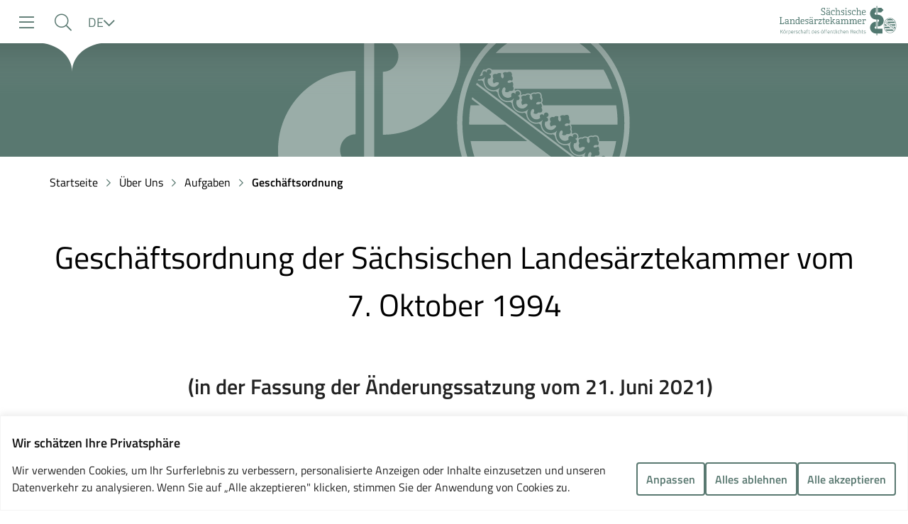

--- FILE ---
content_type: text/html; charset=UTF-8
request_url: https://www.slaek.de/de/ueber-uns/aufgaben/allgemeines/allgemeines-dateien/Geschaeftsordnung2021.php
body_size: 10565
content:
<!DOCTYPE html><html class="no-js" lang="de"><head> <meta charset="utf-8"> <meta name="viewport" content="width=device-width, initial-scale=1, minimum-scale=1"> <title>Geschäftsordnung der Sächsischen Landesärztekammer vom 7. Oktober 1994 - Sächsische Landesärztekammer</title> <link rel="dns-prefetch" href="//statistik.slaek.de"> <link rel="preload" href="/fonts/titillium-web-v9-latin-regular.woff2" as="font" type="font/woff2" crossorigin fetchpriority="high"> <link rel="preload" href="/fonts/titillium-web-v9-latin-600.woff2" as="font" type="font/woff2" crossorigin fetchpriority="high"> <link rel="preload" href="/fonts/icomoon.woff2?l4gfqk" as="font" type="font/woff2" crossorigin fetchpriority="high"> <meta name="description" content="Die Geschäftsordnung beinhaltet Themen wie die Einberufung der Kammerversammlung, die Tagesordnung der Kammerversammlung, die Leitung der Sitzung und viele mehr"> <meta property="og:locale" content="de_DE"> <meta property="og:type" content="article"> <meta property="og:title" content="Geschäftsordnung der Sächsischen Landesärztekammer vom 7. Oktober 1994"> <meta property="og:description" content="Die Geschäftsordnung beinhaltet Themen wie die Einberufung der Kammerversammlung, die Tagesordnung der Kammerversammlung, die Leitung der Sitzung und viele mehr."> <meta property="og:url" content="https://www.slaek.de/"> <meta property="og:site_name" content="Sächsische Landesärztekammer"> <meta name="twitter:card" content="summary"> <meta name="twitter:site" content="@LaekSachsen"> <meta name="apple-mobile-web-app-title" content="SLÄK"> <meta name="application-name" content="SLÄK"> <meta name="msapplication-TileColor" content="#597870"> <meta name="msapplication-config" content="/img/icons/browserconfig.xml?t=1768313699870"> <meta name="theme-color" content="#ffffff"> <link rel="apple-touch-icon" sizes="180x180" href="/img/icons/apple-touch-icon.png?t=1768313699870"> <link rel="icon" type="image/png" sizes="32x32" href="/img/icons/favicon-32x32.png?t=1768313699870"> <link rel="icon" type="image/png" sizes="16x16" href="/img/icons/favicon-16x16.png?t=1768313699870"> <link rel="manifest" href="/img/icons/manifest.json?t=1768313699870"> <link rel="mask-icon" href="/img/icons/safari-pinned-tab.svg?t=1768313699870" color="#5bbad5"> <link rel="shortcut icon" href="/img/icons/favicon.ico?t=1768313699870"> <link rel="stylesheet" type="text/css" href="/css/app.css?t=1768313699870"> <script>document.documentElement.classList.remove('no-js');</script>  <script> var _paq = window._paq = window._paq || []; _paq.push(['requireCookieConsent']); _paq.push(['trackPageView']); _paq.push(['enableLinkTracking']); (function() { var u="https://statistik.slaek.de/"; _paq.push(['setTrackerUrl', u+'matomo.php']); _paq.push(['setSiteId', '1']); var d=document, g=d.createElement('script'), s=d.getElementsByTagName('script')[0]; g.async=true; g.src=u+'matomo.js'; s.parentNode.insertBefore(g,s); })(); </script>  </head><body class="topic-about"> <div class="cookie-consent js-cookie-consent"></div> <nav aria-label="Sprungmarken" id="top"> <a href="#nav" class="skip-link hide-default show-xl">zur Navigation</a> <a href="#menu-button" class="skip-link hide-xl">zur Navigation</a> <a href="#search" class="skip-link">zur Suche</a> <a href="#main" class="skip-link">zum Inhalt</a> </nav> <div class="wrapper"> <noscript> <div class="nojs-info"> <div class="nojs-info--inner">Sie haben JavaScript in Ihrem Browser deaktiviert. Bitte aktivieren Sie JavaScript, um alle Funkionen der Webseite nutzen zu können.</div> </div></noscript> <div class="print-info"> <div class="print-info--logo-container"> <img class="header--logo" src="/img/slaek-logo.svg" width="165" height="43" alt="Logo Sächsische Landesärztekammer"> </div> <div class="print-info--text-container"> <div class="print-info--row"> <span class="label">Url: </span> www.slaek.de/de/ueber-uns/aufgaben/allgemeines/allgemeines-dateien/Geschaeftsordnung2021.php </div> <div class="print-info--row"> <span class="label">Letzte Aktualisierung: </span> 02.08.2022, 15:04 </div> <div class="print-info--row"> <span class="label">Gedruckt am: </span> 14.01.2026, 2:08 </div> </div></div> <nav id="nav" aria-label="Hauptnavigation" class="nav js-menu-container" data-container="nav"> <div class="nav--inner"> <a href="https://www.slaek.de/de/index.php" class="nav--link" title="zur Startseite"> <img class="nav--logo" src="/img/slaek-logo.svg" width="165" height="43" alt="Logo Sächsische Landesärztekammer"> </a> <div class="nav--wrapper js-nav"> <div class="nav--content"> <ul class="menu menu__level-0"> <li class="menu-item menu-item__level-0 menu-item__topic-doc"> <div class="menu-item--inner"> <a class="menu-link menu-link__level-0" href="/de/arzt.php"> <span class="menu-link--label">Ärzte</span> </a> <button class="menu-item--caret"> <i class="icon icon__chevron-right" aria-hidden="true" role="presentation"></i> <span class="sr-only">Untermenü einblenden</span> </button> </div> </li> <li class="menu-item menu-item__level-0 menu-item__topic-mfa"> <div class="menu-item--inner"> <a class="menu-link menu-link__level-0" href="/de/mfa.php"> <span class="menu-link--label">MFA</span> </a> <button class="menu-item--caret"> <i class="icon icon__chevron-right" aria-hidden="true" role="presentation"></i> <span class="sr-only">Untermenü einblenden</span> </button> </div> </li> <li class="menu-item menu-item__level-0 menu-item__topic-patient"> <div class="menu-item--inner"> <a class="menu-link menu-link__level-0" href="/de/patient.php"> <span class="menu-link--label">Patienten</span> </a> <button class="menu-item--caret"> <i class="icon icon__chevron-right" aria-hidden="true" role="presentation"></i> <span class="sr-only">Untermenü einblenden</span> </button> </div> </li> <li class="menu-item menu-item__level-0 menu-item__in-path menu-item__topic-about"> <div class="menu-item--inner"> <a class="menu-link menu-link__level-0 menu-link__in-path" href="/de/ueber-uns.php"> <span class="menu-link--label">Über Uns</span> </a> <button class="menu-item--caret"> <i class="icon icon__chevron-right" aria-hidden="true" role="presentation"></i> <span class="sr-only">Untermenü einblenden</span> </button> </div> </li> <li class="menu-item menu-item__level-0 menu-item__hide-desktop"> <div class="menu-item--inner"> <a class="menu-link menu-link__level-0" href="/de/kontakt"> <span class="menu-link--label">Kontakt</span> </a> </div> </li> <li class="menu-item menu-item__level-0 menu-item__hide-desktop"> <div class="menu-item--inner"> <a class="menu-link menu-link__level-0" href="https://elearning.slaek.de"> <span class="menu-link--label">Lernplattform</span> </a> </div> </li> <li class="menu-item menu-item__level-0 menu-item__hide-desktop"> <div class="menu-item--inner"> <a class="menu-link menu-link__level-0" href="/de/arzt/mein-konto-login.php"> <span class="menu-link--label">Anmelden</span> </a> </div> </li> </ul> </div> </div> </div></nav> <header class="header"> <div class="header--wrapper"> <div class="header--inner"> <button class="button menu-button js-container-control button__blank" type="button" title="Menü einblenden" id="menu-button" data-container="nav" data-container-open-title="Menü einblenden" data-container-close-title="Menü ausblenden"><i class="icon icon__bars-light button--icon button--icon__prefix" aria-hidden="true" role="presentation"></i><i class="icon icon__times-light button--icon button--icon__suffix" aria-hidden="true" role="presentation"></i></button> <nav class="header--content" aria-label="Meta-Navigation"> <div class="header--buttons button-group button-group__micro-gutter"> <a class="button js-dialog-control button__blank" title="Suche öffnen" id="search" href="/de/service/suche.php" role="button" data-dialog="search" data-dialog-event="open"><i class="icon icon__search-light button--icon button--icon__prefix" aria-hidden="true" role="presentation"></i></a> <div class="language-switch"> <span class="language-switch--label">Sprache</span> <div class="language-switch--inner"> <button class="button language-switch--button js-popup-control button__blank" type="button" title="Sprache wählen, aktuell: Deutsch" data-popup="language-switch"><span class="button--label">DE</span><i class="icon icon__chevron-down button--icon button--icon__suffix" aria-hidden="true" role="presentation"></i></button> <ul class="language-switch--items popup js-popup-menu" data-popup="language-switch"> <li class="language-switch--item"> <a class="link language-switch--link" href="/de/ueber-uns/aufgaben/allgemeines/allgemeines-dateien/Geschaeftsordnung2021.php"><span class="link--text">Deutsch</span></a> </li> <li class="language-switch--item"> <a class="link language-switch--link" href="/en/index.php"><span class="link--text">English</span></a> </li> </ul> </div></div> <a class="button button__blank" title="zum Kontaktformular" href="/de/kontakt"><i class="icon icon__envelope-light button--icon button--icon__prefix" aria-hidden="true" role="presentation"></i></a><a class="button button__blank" title="zur Online-Lernplattform" href="https://elearning.slaek.de"><i class="icon icon__desktop-light button--icon button--icon__prefix" aria-hidden="true" role="presentation"></i></a><a class="button button__blank" title="Mein Konto" href="/de/arzt/mein-konto-login.php"><i class="icon icon__user-circle-light button--icon button--icon__prefix" aria-hidden="true" role="presentation"></i></a> </div> <a href="https://www.slaek.de/de/index.php" class="header--link" title="zur Startseite"> <img class="header--logo" src="/img/slaek-logo.svg" width="165" height="43" alt="Logo Sächsische Landesärztekammer"> </a> </nav> </div> </div> <div class="hero--wrapper"> <div class="hero hero__default" role="presentation"> <div class="hero--abstract-logo" aria-label="Sächsische Landesärztekammer - Wappen" role="img"></div></div></div></header> <nav class="breadcrumb js-breadcrumb" aria-label="Breadcrumb"> <div class="container"> <ol class="breadcrumb--items"> <li class="breadcrumb--item"> <a class="breadcrumb--link" href="/de/index.php"> Startseite </a> </li> <li class="breadcrumb--item breadcrumb--item__toggle"> <i class="icon icon__chevron-right breadcrumb--icon" aria-hidden="true" role="presentation"></i> <button class="button breadcrumb--toggle button__blank" type="button" title="Brotkrumenpfad einblenden" data-title-show="Seitenpfad einblenden" data-title-hide="Seitenpfad ausblenden"><span class="button--label">...</span></button> </li> <li class="breadcrumb--item"> <i class="icon icon__chevron-right breadcrumb--icon" aria-hidden="true" role="presentation"></i> <a class="breadcrumb--link" href="/de/ueber-uns.php"> Über Uns </a> </li> <li class="breadcrumb--item"> <i class="icon icon__chevron-right breadcrumb--icon" aria-hidden="true" role="presentation"></i> <a class="breadcrumb--link" href="/de/ueber-uns/aufgaben.php"> Aufgaben </a> </li> <li class="breadcrumb--item"> <i class="icon icon__chevron-right breadcrumb--icon" aria-hidden="true" role="presentation"></i> <a class="breadcrumb--link" href="/de/ueber-uns/aufgaben/allgemeines/allgemeines-dateien/Geschaeftsordnung2021.php" aria-current="page"> Geschäftsordnung </a> </li> </ol> </div></nav> <main id="main" class="main"> <div class="page-title container"> <h1 class="headline mt0 mb0 headline__h1 text-center" id="geschaeftsordnung-der-saechsischen-landesaerztekammer-vom-7-oktober-1994"> Geschäftsordnung der Sächsischen Landesärztekammer vom 7. Oktober 1994</h1></div><section class="section" aria-labelledby="in-der-fassung-der-aenderungssatzung-vom-21-juni-2021"> <div class="section--title container container__narrow"> <h2 class="headline section--title--headline mt0 headline__h2 text-left" id="in-der-fassung-der-aenderungssatzung-vom-21-juni-2021"> (in der Fassung der Änderungssatzung vom 21. Juni 2021)</h2> </div> <div class="section--content container container__narrow"> <hr class="separator"><div class="link-list"> <div class="link-list--item"> <i class="icon icon__download link-list--item--icon" aria-hidden="true" role="presentation"></i><a class="link" href="/media/dokumente/ueber-uns/02aufgaben/10allg/Geschaeftsordnung2021.pdf"><span class="link--text">Geschäftsordnung der Sächsischen Landesärztekammer vom 07<wbr>.10<wbr>.1994 (in der Fassung der Änderungssatzung vom 21<wbr>. Juni 2021)</span> <span class="link--file"> (*.pdf, 61.05&nbsp;KB) </span></a> </div> </div><hr class="separator"><div class="text"> <p>Die Kammerversammlung der Sächsischen Landesärztekammer hat am 24. September 1994 folgende Geschäftsordnung der Sächsischen Landesärztekammer beschlossen und zuletzt durch Satzung 21. Juni 2021 </p></div><div class="text"> <p>geändert:</p><p><span style="font-size:0.8em">* in Kraft getreten am 1. Juli 2021</span></p></div> </div> </section><div class="section"> <div class="section--content container container__narrow"> <h3 class="headline headline__h3" id="1-einberufung-der-kammerversammlung"> § 1 Einberufung der Kammerversammlung</h3><div class="text"> <p>(1) Die Kammerversammlung wird vom Vorstand einberufen.<br>(2) Die Einladung und die Tagesordnung werden an jedes Mitglied der Kammerversammlung schriftlich oder in Textform mindestens zwei Wochen vor dem Sitzungstag abgesandt. Die Frist beginnt mit dem auf die Absendung der Einladung folgenden Tag. Zur Fristwahrung genügt die Aufgabe der Einladung bei der Post oder per E-Mail. Die Einladung gilt dem Mitglied als zugegangen, wenn sie an die letzte vom Mitglied bekannt gegebene Postzustell- bzw. E-Mailadresse gesendet wurde.</p></div><h3 class="headline headline__h3" id="2-tagesordnung-der-kammerversammlung"> § 2 Tagesordnung der Kammerversammlung</h3><div class="text"> <p>(1) Die Tagesordnung wird vom Vorstand festgesetzt.<br>(2) Die Mitglieder der Kammerversammlung können eine Änderung oder Ergänzung der Tagesordnung schriftlich oder in Textform beantragen. Diese Anträge sind zu begründen und mindestens eine Woche vor der Sitzung beim Vorstand einzureichen. Der Vorstand hat die Anträge auf die Tagesordnung zu setzen, sofern sie von mindestens zehn Mitgliedern der Kammerversammlung unterzeichnet sind; sie sind spätestens zu Beginn der Sitzung den Mitgliedern der Kammerversammlung bekanntzugeben.<br>Bei Anträgen, die von weniger als zehn Mitgliedern unterschrieben sind, entscheidet die Kammerversammlung bei Beginn der Sitzung, ob und an welcher Stelle sie in die Tagesordnung aufzunehmen sind.<br>(3) Anträge zur Änderung von Satzungen müssen innerhalb einer Woche nach Absendung der Einladung schriftlich oder in Textform beim Vorstand eingereicht werden. § 6 Absatz 1 der Hauptsatzung bleibt hiervon unberührt.<br>(4) Während der Sitzung kann die Tageordnung durch Mehrheitsbeschluss erweitert oder in ihrer Reihenfolge geändert werden.</p></div><h3 class="headline headline__h3" id="3-leitung-der-sitzung"> § 3 Leitung der Sitzung</h3><div class="text"> <p>Der Vorstand, vertreten durch den Präsidenten, eröffnet, leitet und schließt die Sitzung der Kammerversammlung. Ist der Präsident verhindert, so übernimmt ein Vizepräsident diese Aufgabe. Sind auch die Vizepräsidenten verhindert, so übernimmt das den Lebensjahren nach älteste Mitglied des Vorstandes die Leitung. Der Präsident hat für den ordnungsgemäßen Ablauf der Sitzung zu sorgen.</p></div><h3 class="headline headline__h3" id="4-beschlussfaehigkeit"> § 4 Beschlussfähigkeit</h3><div class="text"> <p>(1) Die Beschlussfähigkeit der Kammerversammlung richtet sich nach § 5 Absatz 4 der Hauptsatzung.<br>(2) Zu Beginn einer jeden Sitzung der Kammerversammlung wird vom Präsidenten die Beschlussfähigkeit der Kammerversammlung festgestellt. Sie bleibt bestehen, solange nicht ein Mitglied Beschlussunfähigkeit geltend macht.</p></div><h3 class="headline headline__h3" id="5-worterteilung"> § 5 Worterteilung</h3><div class="text"> <p>(1) Zum Wort berechtigt sind nur die Mitglieder der Kammerversammlung, die Geschäftsführung und geladene Referenten, letztere nur zum Tagesordnungspunkt ihres Referates. Geladene Gäste können mit Zustimmung des Präsidenten das Wort ergreifen. Andere Zuhörer dürfen das Wort nur durch mehrheitlich gefassten Beschluss der Kammerversammlung erhalten.<br>(2) Wer sprechen will, hat sich beim Präsidenten oder Schriftführer zu melden. Die Redner erhalten das Wort grundsätzlich in der Reihenfolge ihrer Meldung. Hierzu wird eine Rednerliste geführt. Die Ausführungen erfolgen grundsätzlich in freier Rede, nur die Berichterstatter dürfen ihren Bericht ablesen.<br>(3) Außer der Reihe erhalten das Wort:</p><ol><li>der Präsident,</li><li>der Vertreter der Aufsichtsbehörde,</li><li>die Berichterstatter,</li><li>wer zur Geschäftsordnung sprechen will,</li><li>wer Vertagung oder Vorberatung der Sache durch den Vorstand beantragen will,</li><li>wer tatsächliche Berichtigungen zu geben hat,</li><li>wer Schluss der Aussprache beantragen will.</li></ol><p>(4) Die Berichterstatter erhalten auf Wunsch nach Schluss der Aussprache das Wort.<br>(5) Zu persönlichen Bemerkungen wird das Wort erst nach beendeter Aussprache erteilt.<br>(6) Der Präsident hat die Pflicht, Redner, die nicht zur Sache sprechen, hierauf aufmerksam zu machen und ihnen im Wiederholungsfall das Wort zu entziehen. Ist dem Redner das Wort entzogen, so kann es ihm zu demselben Gegenstand der Beratung nicht mehr erteilt werden. Der Präsident hat ferner Redner, die durch persönliche Beleidigungen oder in anderer Weise gegen den geordneten Ablauf der Sitzung verstoßen, zur Ordnung zu rufen. Den Betroffenen steht gegen diese Maßnahme des Präsidenten der Einspruch an die Versammlung zu, die ohne Erörterung sofort und endgültig entscheidet.</p></div><h3 class="headline headline__h3" id="6-redezeit"> § 6 Redezeit</h3><div class="text"> <p>Die Redezeit kann auf Beschluss der Versammlung beschränkt werden. Grundsätzlich sollen die Redner mit Ausnahme der Berichterstatter nicht länger als fünf Minuten sprechen. Mit Zustimmung der Mehrheit kann hiervon abgewichen werden.</p></div><h3 class="headline headline__h3" id="7-antraege"> § 7 Anträge</h3><div class="text"> <p>(1) Anträge müssen dem Präsidenten schriftlich oder in Textform übergeben und alsbald der Versammlung mitgeteilt werden. Nach Schluss der Aussprache über einen Tagesordnungspunkt sind Anträge hierzu nicht mehr zulässig.<br>(2) Schluss der Aussprache kann nur von Mitgliedern beantragt werden, die sich an der Aussprache über den Gegenstand nicht beteiligt haben. Der Präsident verliest die Rednerliste, er gibt einem Redner für, einem gegen den Schlussantrag das Wort. Wird dieser Schlussantrag abgelehnt, so geht die Aussprache weiter.</p></div><h3 class="headline headline__h3" id="8-abstimmung"> § 8 Abstimmung</h3><div class="text"> <p>(1) Der Präsident stellt die Anträge zur Abstimmung. Er stellt die Fragen, dass sie mit „Ja” oder „Nein” beantwortet werden können. Anträge, die auf Abändern des Hauptantrages zielen, werden zuerst abgestimmt. Im Übrigen ist der weitergehende Antrag zuerst abzustimmen. Über die Abstimmungsfolge entscheidet der Präsident. Widerspricht die Mehrheit der Versammlung, so bestimmt sie mit Mehrheit die Abstimmungsfolge.<br>(2) Geschäftsordnungsanträge gehen der Abstimmung über Abänderungsanträge und Hauptanträge vor.<br>(3) Anträge zur Geschäftsordnung sind in dieser Reihenfolge zu behandeln:</p><ol><li>Nichtbefassung (Übergang zur Tagesordnung),</li><li>Schluss der Aussprache,</li><li>Schluss der Rednerliste,</li><li>Vertagung,</li><li>Antrag auf Vorstandsüberweisung.</li></ol><p>(4) Die Abstimmung geschieht in der Regel offen, dies kann durch Aufheben der Hand oder der Stimmkarte erfolgen. Geheime Abstimmung erfolgt, soweit nichts anderes bestimmt ist, sofern ein Fünftel aller anwesenden Mitglieder der Kammerversammlung dies beantragt. Namentliche Abstimmung findet statt, wenn die Mehrheit der anwesenden Mitglieder dies beantragt. Diese Abstimmungsarten sind auch mittels geeigneter technischer Hilfsmittel gemäß § 5 Abs. 3 der Hauptsatzung zulässig.<br>(5) Beschlüsse über Satzungen bedürfen einer Zweidrittelmehrheit der anwesenden Mitglieder. Gleiches gilt für Angelegenheiten, die erst aufgrund eines in der Sitzung gestellten Antrages in die Tagesordnung aufgenommen wurden. Soweit nicht sonst durch Gesetz oder Satzung etwas anderes bestimmt ist, entscheidet im Übrigen die einfache Mehrheit der anwesenden Mitglieder. Ein Antrag gilt mit einfacher Stimmenmehrheit als angenommen, wenn die Ja-Stimmen die Nein-Stimmen übersteigen. Ein Antrag ist abgelehnt, wenn die Nein-Stimmen die Ja-Stimmen übersteigen oder bei Stimmengleichheit. Mitglieder der Kammerversammlung, die sich der Stimme enthalten, werden lediglich zur Feststellung der Beschlussfähigkeit mitgezählt.<br>(6) Unter einem Tagesordnungspunkt „Verschiedenes” können keine Beschlüsse mit Ausnahme von Geschäftsordnungsbeschlüssen gefasst werden.</p></div><h3 class="headline headline__h3" id="9-schluss-der-sitzung"> § 9 Schluss der Sitzung</h3><div class="text"> <p>Die Sitzung wird geschlossen, wenn die Tagesordnung erledigt ist oder die Mehrheit der Mitglieder es beschließt. Der Präsident kann die Sitzung unterbrechen.</p></div><h3 class="headline headline__h3" id="10-niederschrift"> § 10 Niederschrift</h3><div class="text"> <p>(1) Der Schriftführer fertigt die Niederschrift über die Sitzung. Die Niederschrift muss</p><ol><li>Ort, Tag, Beginn und Ende der Sitzung,</li><li>Zahl der anwesenden Mitglieder der Kammerversammlung,</li><li>die zur Abstimmung gestellten Anträge</li><li>Wortlaut der Beschlüsse und</li><li>die Abstimmungsergebnisse</li></ol><p>wiedergeben. Sie ist vom Schriftführer zu unterzeichnen und vom Präsidenten gegenzuzeichnen.<br>(2) Bild- und Tonaufzeichnungen sind mit Zustimmung der Kammerversammlung zulässig.</p></div><h3 class="headline headline__h3" id="11-umlaufverfahren"> § 11 Umlaufverfahren</h3><div class="text"> <p>(1) In eiligen Fällen kann der Vorstand der Landesärztekammer eine Beschlussfassung der Kammerversammlung auch ohne Einberufung einer Sitzung durch ein Umlaufverfahren herbeiführen.<br>(2) Der Antrag ist angenommen, wenn alle Mitglieder der Kammerversammlung beteiligt wurden, mindestens die Hälfte der Mitglieder innerhalb der Abstimmungsfrist ihre Stimmen in Textform abgegeben haben und der Beschluss mit der erforderlichen Mehrheit gefasst wurde.</p></div><h3 class="headline headline__h3" id="12-anwendung-der-geschaeftsordnung-fuer-sitzungen-des-vorstandes-der-ausschuesse-und-kommissionen-sowie-weiterer-ehrenamtlicher-gremien"> § 12 Anwendung der Geschäftsordnung für Sitzungen des Vorstandes, der Ausschüsse und Kommissionen sowie weiterer ehrenamtlicher Gremien</h3><div class="text"> <p>(1) Soweit nachstehend nichts anderes bestimmt ist, gilt diese Geschäftsordnung sowie § 5 Absatz 3 der Hauptsatzung auch für die Vorstands-, Ausschuss- und Kommissionssitzungen sowie die Sitzungen weiterer ehrenamtlicher Gremien entsprechend.<br>(2) Die Frist zur Einberufung soll eine Woche betragen; sie kann in Ausnahmefällen bis auf einen Tag verkürzt werden.<br>(3) Die Tagesordnung wird vom jeweiligen Vorsitzenden festgesetzt.<br>(4) Sind der Vorsitzende des ehrenamtlichen Gremiums und sein Stellvertreter verhindert, bestimmen dessen übrige Mitglieder, wer den Vorsitz in der Sitzung übernimmt.<br>(5) Die ehrenamtlichen Gremien beschließen mit einfacher Mehrheit der anwesenden Mitglieder.<br>(6) Über die Sitzungen ist eine Niederschrift anzufertigen, die vom Vorsitzenden des ehrenamtlichen Gremiums unterschrieben wird. § 10 Absatz 2 der Hauptsatzung gilt entsprechend. Einsprüche sind gegenüber dem Vorsitzenden des ehrenamtlichen Gremiums geltend zu machen.<br>(7) Die von den ehrenamtlichen Gremien erarbeiteten Ergebnisse sind von den Vorsitzenden dem Präsidenten der Landesärztekammer mitzuteilen.</p></div><h3 class="headline headline__h3" id="13-inkrafttreten-ausserkrafttreten"> § 13 Inkrafttreten, Außerkrafttreten</h3><div class="text"> <p>Diese Geschäftsordnung tritt am 1.&nbsp;Januar&nbsp;1995 in Kraft. Gleichzeitig tritt die Geschäftsordnung der Sächsischen Landesärztekammer vom 12.&nbsp;Mai&nbsp;1990 (Ärzteblatt Sachsen, Heft&nbsp;1/1990, Seite&nbsp;16) außer Kraft.</p></div> </div> </div><div class="section"> <div class="section--content container container__narrow"> <hr class="separator"><div class="text"> <p>Dresden, 24. September 1994</p></div><div class="grid--wrapper"> <div class="grid"> <div class="col col__12-12 col__md-6-12"> <div class="text"> <p>gez. Diettrich<br>Prof. Dr. med. Heinz Diettrich<br>Präsident</p></div> </div><div class="col col__12-12 col__md-6-12"> <div class="text"> <p>gez. Bartsch<br>Dr. med. Günter Bartsch<br>Schriftführer</p></div> </div> </div></div> </div> </div> </main> <footer class="footer"> <div class="page-info"> <div class="container"> <div class="button-group button-group__space-between"> <a class="link" href="javascript:if(window.print)window.print()"><i class="icon icon__print-light link--icon" aria-hidden="true" role="presentation"></i><span class="link--text">Drucken</span></a> <div class="page-info--last-modified"> Stand: 02.08.2022 </div> </div> </div></div> <div class="container footer--container"> <div class="grid--wrapper"> <div class="grid grid__boxed"> <div class="col col__12-12 col__md-6-12 col__xl-3-12"> <nav aria-labelledby="footer-nav-service"><h2 class="headline mt0 headline__h3" id="footer-nav-service"> Service</h2><ul class="link-list"> <li class="link-list--item"> <i class="icon icon__link link-list--item--icon" aria-hidden="true" role="presentation"></i><a class="link" href="/de/service/impressum.php"><span class="link--text">Impressum / Datenschutz</span></a> </li> <li class="link-list--item"> <i class="icon icon__link link-list--item--icon" aria-hidden="true" role="presentation"></i><a class="link" href="/de/service/transparenzhinweis.php"><span class="link--text">Transparenzhinweis</span></a> </li> <li class="link-list--item"> <i class="icon icon__link link-list--item--icon" aria-hidden="true" role="presentation"></i><a class="link" href="/de/service/hinweisgebermeldestelle.php"><span class="link--text">Hinweisgebermeldestelle</span></a> </li> <li class="link-list--item"> <i class="icon icon__link link-list--item--icon" aria-hidden="true" role="presentation"></i><a class="link" href="/de/service/erklaerung-barrierefreiheit.php"><span class="link--text">Erklärung zur Barrierefreiheit</span></a> </li> <li class="link-list--item"> <i class="icon icon__link link-list--item--icon" aria-hidden="true" role="presentation"></i><a class="link" href="/de/kontakt"><span class="link--text">Kontakt</span></a> </li> <li class="link-list--item"> <i class="icon icon__link link-list--item--icon" aria-hidden="true" role="presentation"></i><a class="link" href="/de/service/faq.php"><span class="link--text">FAQ</span></a> </li> <li class="link-list--item"> <i class="icon icon__link link-list--item--icon" aria-hidden="true" role="presentation"></i><a class="link" href="/de/service/sitemap.php"><span class="link--text">Sitemap</span></a> </li> <li class="link-list--item"> <i class="icon icon__link link-list--item--icon" aria-hidden="true" role="presentation"></i><button class="link js-dialog-control" data-dialog="dialog-cookie-consent" data-dialog-event="open">Cookie Einstellungen</button> </li> <li class="link-list--item"> <i class="icon icon__desktop link-list--item--icon" aria-hidden="true" role="presentation"></i><a class="link" href="/de/ueber-uns/aufgaben/allgemein-ueber-die-slaek/the-state-chamber-of-physicians-of-saxony.php"><span class="link--text">English</span></a> </li> </ul></nav></div><div class="col col__12-12 col__md-6-12 col__xl-3-12"> <nav aria-labelledby="footer-nav-social-media"><h2 class="headline mt0 headline__h3" id="footer-nav-social-media"> Social Media</h2><ul class="link-list"> <li class="link-list--item"> <i class="icon icon__facebook link-list--item--icon" aria-hidden="true" role="presentation"></i><a class="link" href="https://www.facebook.com/pages/S%C3%A4chsische-Landes%C3%A4rztekammer/185347338173082" target="_blank" rel="noopener"><span class="link--text">Facebook</span><span class="sr-only">(öffnet in neuem Fenster)</span></a> </li> <li class="link-list--item"> <i class="icon icon__linkedin link-list--item--icon" aria-hidden="true" role="presentation"></i><a class="link" href="https://www.linkedin.com/company/9161665/admin/" target="_blank" rel="noopener"><span class="link--text">LinkedIn</span><span class="sr-only">(öffnet in neuem Fenster)</span></a> </li> <li class="link-list--item"> <i class="icon icon__instagram link-list--item--icon" aria-hidden="true" role="presentation"></i><a class="link" href="https://www.instagram.com/landesaerztekammersachsen/" target="_blank" rel="noopener"><span class="link--text">Instagram</span><span class="sr-only">(öffnet in neuem Fenster)</span></a> </li> </ul></nav></div><div class="col col__12-12 col__md-6-12 col__xl-3-12"> <nav aria-labelledby="footer-nav-geschutzte-bereiche"><h2 class="headline mt0 headline__h3" id="footer-nav-geschutzte-bereiche"> Geschützte Bereiche</h2><ul class="link-list"> <li class="link-list--item"> <i class="icon icon__link link-list--item--icon" aria-hidden="true" role="presentation"></i><a class="link" href="/de/arzt/mein-konto-login.php"><span class="link--text">Mein Konto</span></a> </li> <li class="link-list--item"> <i class="icon icon__link link-list--item--icon" aria-hidden="true" role="presentation"></i><a class="link" href="/de/arzt/fortbildung/index.php"><span class="link--text">Login für Veranstalter</span></a> </li> <li class="link-list--item"> <i class="icon icon__external-link link-list--item--icon" aria-hidden="true" role="presentation"></i><a class="link" href="https://elearning.slaek.de/" target="_blank" rel="noopener"><span class="link--text">Online-Lernplattform</span><span class="sr-only">(öffnet in neuem Fenster)</span></a> </li> </ul></nav></div><div class="col col__12-12 col__md-6-12 col__xl-3-12"> <h2 class="headline mt0 headline__h3" id="partner"> Partner</h2><a href="https://www.gesunde.sachsen.de/" class="link link__image" aria-label="zur Webseite von Gesunde Sachsen"> <img class="image image__generic" src="/img/gesunde-sachsen.png" alt="Gesunde Sachsen Logo" width="168" height="114"></a> </div> </div></div> <div class="language-switch"> <span class="language-switch--label">Sprache</span> <div class="language-switch--inner"> <button class="button language-switch--button js-popup-control button__blank" type="button" title="Sprache wählen, aktuell: Deutsch" data-popup="footer-language-switch"><span class="button--label">DE</span><i class="icon icon__chevron-down button--icon button--icon__suffix" aria-hidden="true" role="presentation"></i></button> <ul class="language-switch--items popup js-popup-menu" data-popup="footer-language-switch"> <li class="language-switch--item"> <a class="link language-switch--link" href="/de/ueber-uns/aufgaben/allgemeines/allgemeines-dateien/Geschaeftsordnung2021.php"><span class="link--text">Deutsch</span></a> </li> <li class="language-switch--item"> <a class="link language-switch--link" href="/en/index.php"><span class="link--text">English</span></a> </li> </ul> </div></div> </div></footer><div class="back-to-top js-back-to-top"> <a class="button back-to-top--trigger button__blank" title="zurück nach oben" href="#top"><i class="icon icon__chevron-up button--icon button--icon__prefix" aria-hidden="true" role="presentation"></i></a> <svg class="back-to-top--progress" width="102" height="102" viewBox="-1 -1 102 102"> <path d="M50,1 a49,49 0 0,1 0,98 a49,49 0 0,1 0,-98" style="stroke-dasharray: 307.919, 307.919; transition: stroke-dashoffset 10ms linear 0s; stroke-dashoffset: 23.5256;"></path> </svg></div><div class="search-overlay js-dialog" data-dialog="search"> <div class="container container__narrow"> <div class="search-overlay--inner"> <form method="get" accept-charset="utf-8" class="form" novalidate="novalidate" data-search-id="1" data-field-prefix="s1-" action="/de/service/suche.php"><div class="form-control js-form-control form-control__text required"><label class="label" for="search-ftx">Suchbegriff</label><div class="form-control--input"><input type="text" name="s1-q" placeholder="Geben Sie ihren Suchbegriff ein." class="input input__text js-suggestions" autocomplete="off" data-suggestions="{&quot;searchUrl&quot;:&quot;\/de\/service\/suche.php&quot;,&quot;searchId&quot;:1}" id="search-ftx" required="required"/></div></div> <div class="form--controls button-group"> <button class="button button__primary" type="submit"><i class="icon icon__search button--icon button--icon__prefix" aria-hidden="true" role="presentation"></i><span class="button--label">Suchen</span></button> </div> </form> </div> </div> <button class="button button__on-overlay search-overlay--close-button js-dialog-control button__blank" type="button" title="Suche schließen" data-dialog="search" data-dialog-event="close"><i class="icon icon__times-light button--icon button--icon__prefix" aria-hidden="true" role="presentation"></i></button></div> </div> <script>window.CNF = {"abbreviations":[{"term":"MFA","description":"Medizinische Fachangestellte"},{"term":"Blub","description":"Blub ist ein toller Platzhalter"}],"datepickerLocalization":{"chooseDateLabel":"Datum w\u00e4hlen","labelNextMonth":"N\u00e4chster Monat","labelPreviousMonth":"Vorheriger Monat","labelMonthSelect":"Monat","labelYearSelect":"Jahr","labelCloseButton":"Datepicker schlie\u00dfen","titleToday":"Heute","monthLong":["Januar","Februar","M\u00e4rz","April","Mai","Juni","Juli","August","September","Oktober","November","Dezember"],"monthShort":["Jan","Feb","M\u00e4r","Apr","Mai","Jun","Jul","Aug","Sep","Okt","Nov","Dez"],"weekdayLong":["Sonntag","Montag","Dienstag","Mittwoch","Donnerstag","Freitag","Samstag"],"weekdayShort":["So","Mo","Di","Mi","Do","Fr","Sa"]},"api":{"baseUrl":"https:\/\/www.slaek.de\/de\/ueber-uns\/aufgaben\/allgemeines\/allgemeines-dateien\/Geschaeftsordnung2021.php","search":{"results":{"endpoint":"\/api\/search\/results"},"suggestions":{"endpoint":"\/api\/search\/suggest"}},"nav":{"endpoint":"\/api\/nav","currentUrl":"\/de\/ueber-uns\/aufgaben\/allgemeines\/allgemeines-dateien\/Geschaeftsordnung2021.php","items":[{"id":1095,"url":"\/de\/arzt.php","name":"01 Arzt","title":"\u00c4rzte","hideInDesktop":false,"hasChildren":true,"topic":"doc","active":false,"inPath":false,"activeSubMenu":"\/de\/arzt.php"},{"id":1099,"url":"\/de\/mfa.php","name":"02 MFA","title":"MFA","hideInDesktop":false,"hasChildren":true,"topic":"mfa","active":false,"inPath":false,"activeSubMenu":"\/de\/mfa.php"},{"id":1100,"url":"\/de\/patient.php","name":"03 Patient","title":"Patienten","hideInDesktop":false,"hasChildren":true,"topic":"patient","active":false,"inPath":false,"activeSubMenu":"\/de\/patient.php"},{"id":1101,"url":"\/de\/ueber-uns.php","name":"04 \u00dcber Uns","title":"\u00dcber Uns","hideInDesktop":false,"hasChildren":true,"topic":"about","active":false,"inPath":true,"activeSubMenu":"\/de\/ueber-uns\/aufgaben.php"},{"id":1097,"url":"\/de\/kontakt","name":"90 Kontakt","title":"Kontakt","hideInDesktop":true,"hasChildren":false,"topic":null,"active":false,"inPath":false,"activeSubMenu":null},{"id":1096,"url":"https:\/\/elearning.slaek.de","name":"95 Lernplattform","title":"Lernplattform","hideInDesktop":true,"hasChildren":false,"topic":null,"active":false,"inPath":false,"activeSubMenu":null},{"id":1098,"url":"\/de\/arzt\/mein-konto-login.php","name":"99 Anmelden","title":"Anmelden","hideInDesktop":true,"hasChildren":false,"topic":null,"active":false,"inPath":false,"activeSubMenu":null}],"activePath":[34582,1232,1101,1094]},"forms":{"endpoint":"https:\/\/forms.slaek.de\/api","token":"ga2vYlV-8Xio0Eq013rJQvzR-wknDOqt"}},"captcha":{"endpoint":"\/api\/captcha"},"cookieConsent":{"small":{"headline":"Wir sch\u00e4tzen Ihre Privatsph\u00e4re","description":"Wir verwenden Cookies, um Ihr Surferlebnis zu verbessern, personalisierte Anzeigen oder Inhalte einzusetzen und unseren Datenverkehr zu analysieren. Wenn Sie auf \u201eAlle akzeptieren\" klicken, stimmen Sie der Anwendung von Cookies zu."},"big":{"headline":"Einstellungen f\u00fcr die Zustimmung anpassen","descriptionAlwaysVisible":["Wir verwenden Cookies, damit Sie effizient navigieren und bestimmte Funktionen ausf\u00fchren k\u00f6nnen. Detaillierte Informationen zu allen Cookies finden Sie unter jeder Einwilligungskategorie.","Die als notwendig kategorisierten Cookies werden in Ihrem Browser gespeichert, da sie f\u00fcr die Aktivierung der grundlegenden Funktionalit\u00e4ten der Website unerl\u00e4sslich sind."],"descriptionExpanded":["Sie k\u00f6nnen einige oder alle dieser Cookies aktivieren oder deaktivieren, aber die Deaktivierung einiger dieser Cookies kann Ihre Browser-Erfahrung beeintr\u00e4chtigen."]},"buttons":{"adjust":"Anpassen","declineAll":"Alles ablehnen","acceptAll":"Alle akzeptieren","saveAll":"Speichern Sie meine Einstellungen","showMore":"Mehr anzeigen","showLess":"Weniger anzeigen","closeDialog":"Dialog schlie\u00dfen"},"cookieLabels":{"name":"Name","duration":"Dauer","description":"Beschreibung","alwaysActive":"Immer aktiv","enableGroup":"[groupName] Cookies erlauben"},"items":[{"id":"required","name":"Notwendige","description":["Notwendige Cookies sind f\u00fcr die Grundfunktionen der Website von entscheidender Bedeutung. Ohne sie kann die Website nicht in der vorgesehenen Weise funktionieren.","Diese Cookies speichern keine personenbezogenen Daten."],"always":true,"cookies":[{"name":"ccd_handled","duration":"30 Tage","description":"Das Cookie wird gesetzt, um die Einwilligungseinstellungen des Nutzers zu speichern, so dass die Website den Nutzer bei seinem n\u00e4chsten Besuch wiedererkennt."},{"name":"ccd_analytics","duration":"30 Tage","description":"Das Cookie wird gesetzt, um die Einwilligungseinstellungen des Nutzers f\u00fcr Analyse-Cookies zu speichern."}]},{"id":"analytics","name":"Analyse-Cookies","description":["Diese Cookies erm\u00f6glichen es uns, das Verhalten der Nutzer auf unserer Website besser zu verstehen. Es wird erfasst, welche Seiten besucht werden, wie lange die Verweildauer ist und \u00fcber welche Ger\u00e4te oder Browser der Zugriff erfolgt. Die erhobenen Daten helfen uns, unsere Website kontinuierlich zu verbessern und an die Bed\u00fcrfnisse der Nutzer anzupassen.","Alle Informationen werden anonymisiert gespeichert und nicht an Dritte weitergegeben."],"cookies":[{"name":"_pk_ses.1.366a","duration":"30 Minuten","description":"Matomo Sitzungs-Cookie"},{"name":"_pk_id.1.366a","duration":"> 1 Jahr","description":"Matomo Tracking-Cookie f\u00fcr wiederkehrende Nutzer"},{"name":"mtm_cookie_consent","duration":"> 1 Jahr","description":"Matomo Consent Cookie"}]}]}}</script> <script src="/js/common.js?t=1768313699870" defer></script> <script src="/js/app.js?t=1768313699870" defer></script> <svg style="display: none"> <symbol id="checkbox-checked" viewBox="0 0 20 20"> <path fill="currentColor" d="m7.665 15.392 9.37-9.37a.375.375 0 0 0 0-.53l-.885-.884a.375.375 0 0 0-.53 0l-8.22 8.22-3.02-3.02a.375.375 0 0 0-.53 0l-.885.884a.375.375 0 0 0 0 .53l4.17 4.17a.375.375 0 0 0 .53 0z"/> </symbol> </svg> </body></html>

--- FILE ---
content_type: text/javascript
request_url: https://www.slaek.de/js/app.js?t=1768313699870
body_size: 171966
content:

!function(){try{var e="undefined"!=typeof window?window:"undefined"!=typeof global?global:"undefined"!=typeof globalThis?globalThis:"undefined"!=typeof self?self:{},n=(new e.Error).stack;n&&(e._sentryDebugIds=e._sentryDebugIds||{},e._sentryDebugIds[n]="c900f4fe-d8af-53e2-b3f9-1f3e6e734189")}catch(e){}}();
!function(){"use strict";var e,t,n,i,r={8341:function(e,t,n){function i(){return"undefined"!=typeof __SENTRY_BROWSER_BUNDLE__&&!!__SENTRY_BROWSER_BUNDLE__}function r(){return"npm"}n.d(t,{Z:function(){return i},e:function(){return r}})},6284:function(e,t,n){n.d(t,{wD:function(){return r}});var i=n(8341);function r(){return!(0,i.Z)()&&"[object process]"===Object.prototype.toString.call("undefined"!=typeof process?process:0)}n.hmd(e)},2828:function(e,t,n){let i,r,o,s,a,l,c,u,h,d;n.d(t,{eW:function(){return nM},pM:function(){return t_},sV:function(){return tI},g2:function(){return tF},Lk:function(){return nR},uX:function(){return nw},v_:function(){return f.v_},eB:function(){return io},Ef:function(){return iR},Im:function(){return np},dY:function(){return eY},CE:function(){return nE},Wv:function(){return nk},lH:function(){return ib},u1:function(){return iw},aG:function(){return iI},nT:function(){return ts},QW:function(){return eD},k6:function(){return e9},D$:function(){return iC},pI:function(){return tU},Tr:function(){return f.Tr},FK:function(){return nm},RG:function(){return tQ},wB:function(){return tl},EW:function(){return nY},xo:function(){return tR},bo:function(){return tB},WQ:function(){return to},Kh:function(){return ey},R1:function(){return eL},bF:function(){return nP},C4:function(){return f.C4},Q3:function(){return nj},PT:function(){return f.PT},KR:function(){return eR},Ic:function(){return tO},Gt:function(){return tr}});var p,f=n(33);class m{constructor(e=!1){this.detached=e,this.active=!0,this.effects=[],this.cleanups=[],this.parent=i,!e&&i&&(this.index=(i.scopes||(i.scopes=[])).push(this)-1)}run(e){if(this.active){let t=i;try{return i=this,e()}finally{i=t}}}on(){i=this}off(){i=this.parent}stop(e){if(this.active){let t,n;for(t=0,n=this.effects.length;t<n;t++)this.effects[t].stop();for(t=0,n=this.cleanups.length;t<n;t++)this.cleanups[t]();if(this.scopes)for(t=0,n=this.scopes.length;t<n;t++)this.scopes[t].stop(!0);if(!this.detached&&this.parent&&!e){let e=this.parent.scopes.pop();e&&e!==this&&(this.parent.scopes[this.index]=e,e.index=this.index)}this.parent=void 0,this.active=!1}}}let g=e=>{let t=new Set(e);return t.w=0,t.n=0,t},y=e=>(e.w&A)>0,b=e=>(e.n&A)>0,_=new WeakMap,w=0,A=1,x=Symbol(""),E=Symbol("");class k{constructor(e,t=null,n){this.fn=e,this.scheduler=t,this.active=!0,this.deps=[],this.parent=void 0,function(e,t=i){t&&t.active&&t.effects.push(e)}(this,n)}run(){if(!this.active)return this.fn();let e=r,t=C;for(;e;){if(e===this)return;e=e.parent}try{return this.parent=r,r=this,C=!0,A=1<<++w,w<=30?(({deps:e})=>{if(e.length)for(let t=0;t<e.length;t++)e[t].w|=A})(this):S(this),this.fn()}finally{w<=30&&(e=>{let{deps:t}=e;if(t.length){let n=0;for(let i=0;i<t.length;i++){let r=t[i];y(r)&&!b(r)?r.delete(e):t[n++]=r,r.w&=~A,r.n&=~A}t.length=n}})(this),A=1<<--w,r=this.parent,C=t,this.parent=void 0,this.deferStop&&this.stop()}}stop(){r===this?this.deferStop=!0:this.active&&(S(this),this.onStop&&this.onStop(),this.active=!1)}}function S(e){let{deps:t}=e;if(t.length){for(let n=0;n<t.length;n++)t[n].delete(e);t.length=0}}let C=!0,I=[];function O(){I.push(C),C=!1}function T(){let e=I.pop();C=void 0===e||e}function R(e,t,n){if(C&&r){let t=_.get(e);t||_.set(e,t=new Map);let i=t.get(n);i||t.set(n,i=g()),P(i,void 0)}}function P(e,t){let n=!1;w<=30?b(e)||(e.n|=A,n=!y(e)):n=!e.has(r),n&&(e.add(r),r.deps.push(e))}function L(e,t,n,i,r,o){let s=_.get(e);if(!s)return;let a=[];if("clear"===t)a=[...s.values()];else if("length"===n&&(0,f.cy)(e)){let e=(0,f.Ro)(i);s.forEach((t,n)=>{("length"===n||n>=e)&&a.push(t)})}else switch(void 0!==n&&a.push(s.get(n)),t){case"add":(0,f.cy)(e)?(0,f.yI)(n)&&a.push(s.get("length")):(a.push(s.get(x)),(0,f.jh)(e)&&a.push(s.get(E)));break;case"delete":!(0,f.cy)(e)&&(a.push(s.get(x)),(0,f.jh)(e)&&a.push(s.get(E)));break;case"set":(0,f.jh)(e)&&a.push(s.get(x))}if(1===a.length)a[0]&&M(a[0]);else{let e=[];for(let t of a)t&&e.push(...t);M(g(e))}}function M(e,t){let n=(0,f.cy)(e)?e:[...e];for(let e of n)e.computed&&j(e,t);for(let e of n)e.computed||j(e,t)}function j(e,t){(e!==r||e.allowRecurse)&&(e.scheduler?e.scheduler():e.run())}let D=(0,f.pD)("__proto__,__v_isRef,__isVue"),B=new Set(Object.getOwnPropertyNames(Symbol).filter(e=>"arguments"!==e&&"caller"!==e).map(e=>Symbol[e]).filter(f.Bm)),N=H(),z=H(!1,!0),F=H(!0),$=(d={},["includes","indexOf","lastIndexOf"].forEach(e=>{d[e]=function(...t){let n=eE(this);for(let e=0,t=this.length;e<t;e++)R(n,"get",e+"");let i=n[e](...t);return -1===i||!1===i?n[e](...t.map(eE)):i}}),["push","pop","shift","unshift","splice"].forEach(e=>{d[e]=function(...t){O();let n=eE(this)[e].apply(this,t);return T(),n}}),d);function H(e=!1,t=!1){return function(n,i,r){if("__v_isReactive"===i)return!e;if("__v_isReadonly"===i)return e;if("__v_isShallow"===i)return t;if("__v_raw"===i&&r===(e?t?ev:eg:t?em:ef).get(n))return n;let o=(0,f.cy)(n);if(!e&&o&&(0,f.$3)($,i))return Reflect.get($,i,r);let s=Reflect.get(n,i,r);return((0,f.Bm)(i)?B.has(i):D(i))||(e||R(n,"get",i),t)?s:eT(s)?o&&(0,f.yI)(i)?s:s.value:(0,f.Gv)(s)?e?eb(s):ey(s):s}}let U=W(),Q=W(!0);function W(e=!1){return function(t,n,i,r){let o=t[n];if(eA(o)&&eT(o)&&!eT(i))return!1;if(!e&&(ex(i)||eA(i)||(o=eE(o),i=eE(i)),!(0,f.cy)(t)&&eT(o)&&!eT(i)))return o.value=i,!0;let s=(0,f.cy)(t)&&(0,f.yI)(n)?Number(n)<t.length:(0,f.$3)(t,n),a=Reflect.set(t,n,i,r);return t===eE(r)&&(s?(0,f.$H)(i,o)&&L(t,"set",n,i,o):L(t,"add",n,i)),a}}let q={get:N,set:U,deleteProperty:function(e,t){let n=(0,f.$3)(e,t),i=e[t],r=Reflect.deleteProperty(e,t);return r&&n&&L(e,"delete",t,void 0,i),r},has:function(e,t){let n=Reflect.has(e,t);return(0,f.Bm)(t)&&B.has(t)||R(e,"has",t),n},ownKeys:function(e){return R(e,"iterate",(0,f.cy)(e)?"length":x),Reflect.ownKeys(e)}},K={get:F,set:(e,t)=>!0,deleteProperty:(e,t)=>!0},G=(0,f.X$)({},q,{get:z,set:Q}),V=e=>e;function X(e,t,n=!1,i=!1){let r=eE(e=e.__v_raw),o=eE(t);n||(t!==o&&R(r,"get",t),R(r,"get",o));let{has:s}=Reflect.getPrototypeOf(r),a=i?V:n?eC:eS;return s.call(r,t)?a(e.get(t)):s.call(r,o)?a(e.get(o)):void(e!==r&&e.get(t))}function Y(e,t=!1){let n=this.__v_raw,i=eE(n),r=eE(e);return t||(e!==r&&R(i,"has",e),R(i,"has",r)),e===r?n.has(e):n.has(e)||n.has(r)}function Z(e,t=!1){return e=e.__v_raw,t||R(eE(e),"iterate",x),Reflect.get(e,"size",e)}function J(e){e=eE(e);let t=eE(this);return Reflect.getPrototypeOf(t).has.call(t,e)||(t.add(e),L(t,"add",e,e)),this}function ee(e,t){t=eE(t);let n=eE(this),{has:i,get:r}=Reflect.getPrototypeOf(n),o=i.call(n,e);o||(e=eE(e),o=i.call(n,e));let s=r.call(n,e);return n.set(e,t),o?(0,f.$H)(t,s)&&L(n,"set",e,t,s):L(n,"add",e,t),this}function et(e){let t=eE(this),{has:n,get:i}=Reflect.getPrototypeOf(t),r=n.call(t,e);r||(e=eE(e),r=n.call(t,e));let o=i?i.call(t,e):void 0,s=t.delete(e);return r&&L(t,"delete",e,void 0,o),s}function en(){let e=eE(this),t=0!==e.size,n=e.clear();return t&&L(e,"clear",void 0,void 0,void 0),n}function ei(e,t){return function(n,i){let r=this,o=r.__v_raw,s=eE(o),a=t?V:e?eC:eS;return e||R(s,"iterate",x),o.forEach((e,t)=>n.call(i,a(e),a(t),r))}}function er(e,t,n){return function(...i){let r=this.__v_raw,o=eE(r),s=(0,f.jh)(o),a="entries"===e||e===Symbol.iterator&&s,l=r[e](...i),c=n?V:t?eC:eS;return t||R(o,"iterate","keys"===e&&s?E:x),{next(){let{value:e,done:t}=l.next();return t?{value:e,done:t}:{value:a?[c(e[0]),c(e[1])]:c(e),done:t}},[Symbol.iterator](){return this}}}}function eo(e){return function(){return"delete"!==e&&this}}let[es,ea,el,ec]=(l={get(e){return X(this,e)},get size(){return Z(this)},has:Y,add:J,set:ee,delete:et,clear:en,forEach:ei(!1,!1)},c={get(e){return X(this,e,!1,!0)},get size(){return Z(this)},has:Y,add:J,set:ee,delete:et,clear:en,forEach:ei(!1,!0)},u={get(e){return X(this,e,!0)},get size(){return Z(this,!0)},has(e){return Y.call(this,e,!0)},add:eo("add"),set:eo("set"),delete:eo("delete"),clear:eo("clear"),forEach:ei(!0,!1)},h={get(e){return X(this,e,!0,!0)},get size(){return Z(this,!0)},has(e){return Y.call(this,e,!0)},add:eo("add"),set:eo("set"),delete:eo("delete"),clear:eo("clear"),forEach:ei(!0,!0)},["keys","values","entries",Symbol.iterator].forEach(e=>{l[e]=er(e,!1,!1),u[e]=er(e,!0,!1),c[e]=er(e,!1,!0),h[e]=er(e,!0,!0)}),[l,u,c,h]);function eu(e,t){let n=t?e?ec:el:e?ea:es;return(t,i,r)=>"__v_isReactive"===i?!e:"__v_isReadonly"===i?e:"__v_raw"===i?t:Reflect.get((0,f.$3)(n,i)&&i in t?n:t,i,r)}let eh={get:eu(!1,!1)},ed={get:eu(!1,!0)},ep={get:eu(!0,!1)},ef=new WeakMap,em=new WeakMap,eg=new WeakMap,ev=new WeakMap;function ey(e){return eA(e)?e:e_(e,!1,q,eh,ef)}function eb(e){return e_(e,!0,K,ep,eg)}function e_(e,t,n,i,r){if(!(0,f.Gv)(e)||e.__v_raw&&!(t&&e.__v_isReactive))return e;let o=r.get(e);if(o)return o;let s=e.__v_skip||!Object.isExtensible(e)?0:function(e){switch(e){case"Object":case"Array":return 1;case"Map":case"Set":case"WeakMap":case"WeakSet":return 2;default:return 0}}((0,f.Zf)(e));if(0===s)return e;let a=new Proxy(e,2===s?i:n);return r.set(e,a),a}function ew(e){return eA(e)?ew(e.__v_raw):!!(e&&e.__v_isReactive)}function eA(e){return!!(e&&e.__v_isReadonly)}function ex(e){return!!(e&&e.__v_isShallow)}function eE(e){let t=e&&e.__v_raw;return t?eE(t):e}function ek(e){return(0,f.yQ)(e,"__v_skip",!0),e}let eS=e=>(0,f.Gv)(e)?ey(e):e,eC=e=>(0,f.Gv)(e)?eb(e):e;function eI(e){C&&r&&P((e=eE(e)).dep||(e.dep=g()))}function eO(e,t){(e=eE(e)).dep&&M(e.dep)}function eT(e){return!!(e&&!0===e.__v_isRef)}function eR(e){var t,n;return n=!1,eT(t=e)?t:new eP(t,n)}class eP{constructor(e,t){this.__v_isShallow=t,this.dep=void 0,this.__v_isRef=!0,this._rawValue=t?e:eE(e),this._value=t?e:eS(e)}get value(){return eI(this),this._value}set value(e){let t=this.__v_isShallow||ex(e)||eA(e);e=t?e:eE(e),(0,f.$H)(e,this._rawValue)&&(this._rawValue=e,this._value=t?e:eS(e),eO(this,e))}}function eL(e){return eT(e)?e.value:e}let eM={get:(e,t,n)=>eL(Reflect.get(e,t,n)),set:(e,t,n,i)=>{let r=e[t];return eT(r)&&!eT(n)?(r.value=n,!0):Reflect.set(e,t,n,i)}};function ej(e){return ew(e)?e:new Proxy(e,eM)}function eD(e){let t=(0,f.cy)(e)?Array(e.length):{};for(let n in e)t[n]=function(e,t,n){let i=e[t];return eT(i)?i:new eB(e,t,void 0)}(e,n);return t}class eB{constructor(e,t,n){this._object=e,this._key=t,this._defaultValue=n,this.__v_isRef=!0}get value(){let e=this._object[this._key];return void 0===e?this._defaultValue:e}set value(e){this._object[this._key]=e}}class eN{constructor(e,t,n,i){this._setter=t,this.dep=void 0,this.__v_isRef=!0,this[p]=!1,this._dirty=!0,this.effect=new k(e,()=>{this._dirty||(this._dirty=!0,eO(this))}),this.effect.computed=this,this.effect.active=this._cacheable=!i,this.__v_isReadonly=n}get value(){let e=eE(this);return eI(e),(e._dirty||!e._cacheable)&&(e._dirty=!1,e._value=e.effect.run()),e._value}set value(e){this._setter(e)}}function ez(e,t,n,i){let r;try{r=i?e(...i):e()}catch(e){e$(e,t,n)}return r}function eF(e,t,n,i){if((0,f.Tn)(e)){let r=ez(e,t,n,i);return r&&(0,f.yL)(r)&&r.catch(e=>{e$(e,t,n)}),r}let r=[];for(let o=0;o<e.length;o++)r.push(eF(e[o],t,n,i));return r}function e$(e,t,n,i=!0){t&&t.vnode;if(t){let i=t.parent,r=t.proxy;for(;i;){let t=i.ec;if(t){for(let i=0;i<t.length;i++)if(!1===t[i](e,r,n))return}i=i.parent}let o=t.appContext.config.errorHandler;if(o)return void ez(o,null,10,[e,r,n])}!function(e,t,n,i=!0){console.error(e)}(e,0,0,i)}p="__v_isReadonly";let eH=!1,eU=!1,eQ=[],eW=0,eq=[],eK=null,eG=0,eV=Promise.resolve(),eX=null;function eY(e){let t=eX||eV;return e?t.then(this?e.bind(this):e):t}function eZ(e){eQ.length&&eQ.includes(e,eH&&e.allowRecurse?eW+1:eW)||(null==e.id?eQ.push(e):eQ.splice(function(e){let t=eW+1,n=eQ.length;for(;t<n;){let i=t+n>>>1;e2(eQ[i])<e?t=i+1:n=i}return t}(e.id),0,e),eJ())}function eJ(){eH||eU||(eU=!0,eX=eV.then(function e(t){eU=!1,eH=!0,eQ.sort(e3),f.tE;try{for(eW=0;eW<eQ.length;eW++){let e=eQ[eW];e&&!1!==e.active&&ez(e,null,14)}}finally{eW=0,eQ.length=0,e1(t),eH=!1,eX=null,(eQ.length||eq.length)&&e(t)}}))}function e0(e,t=eH?eW+1:0){for(;t<eQ.length;t++){let e=eQ[t];e&&e.pre&&(eQ.splice(t,1),t--,e())}}function e1(e){if(eq.length){let e=[...new Set(eq)];if(eq.length=0,eK)return void eK.push(...e);for((eK=e).sort((e,t)=>e2(e)-e2(t)),eG=0;eG<eK.length;eG++)eK[eG]();eK=null,eG=0}}let e2=e=>null==e.id?1/0:e.id,e3=(e,t)=>{let n=e2(e)-e2(t);if(0===n){if(e.pre&&!t.pre)return -1;if(t.pre&&!e.pre)return 1}return n};function e4(e,t,...n){let i;if(e.isUnmounted)return;let r=e.vnode.props||f.MZ,o=n,s=t.startsWith("update:"),a=s&&t.slice(7);if(a&&a in r){let{number:e,trim:t}=r[`${"modelValue"===a?"model":a}Modifiers`]||f.MZ;t&&(o=n.map(e=>(0,f.Kg)(e)?e.trim():e)),e&&(o=n.map(f.Ro))}let l=r[i=(0,f.rU)(t)]||r[i=(0,f.rU)((0,f.PT)(t))];!l&&s&&(l=r[i=(0,f.rU)((0,f.Tg)(t))]),l&&eF(l,e,6,o);let c=r[i+"Once"];if(c){if(e.emitted){if(e.emitted[i])return}else e.emitted={};e.emitted[i]=!0,eF(c,e,6,o)}}function e6(e,t){return!!e&&!!(0,f.Mp)(t)&&(t=t.slice(2).replace(/Once$/,""),(0,f.$3)(e,t[0].toLowerCase()+t.slice(1))||(0,f.$3)(e,(0,f.Tg)(t))||(0,f.$3)(e,t))}let e5=null,e8=null;function e7(e){let t=e5;return e5=e,e8=e&&e.type.__scopeId||null,t}function e9(e,t=e5,n){if(!t||e._n)return e;let i=(...n)=>{let r;i._d&&(nA+=-1);let o=e7(t);try{r=e(...n)}finally{e7(o),i._d&&(nA+=1)}return r};return i._n=!0,i._c=!0,i._d=!0,i}function te(e){let t,n,{type:i,vnode:r,proxy:o,withProxy:s,props:a,propsOptions:[l],slots:c,attrs:u,emit:h,render:d,renderCache:p,data:m,setupState:g,ctx:y,inheritAttrs:b}=e,_=e7(e);try{if(4&r.shapeFlag){let e=s||o;t=nD(d.call(e,e,p,a,g,m,y)),n=u}else t=nD(i.length>1?i(a,{attrs:u,slots:c,emit:h}):i(a,null)),n=i.props?u:tt(u)}catch(n){nb.length=0,e$(n,e,1),t=nP(nv)}let w=t;if(n&&!1!==b){let e=Object.keys(n),{shapeFlag:t}=w;e.length&&7&t&&(l&&e.some(f.CP)&&(n=tn(n,l)),w=nL(w,n))}return r.dirs&&((w=nL(w)).dirs=w.dirs?w.dirs.concat(r.dirs):r.dirs),r.transition&&(w.transition=r.transition),t=w,e7(_),t}let tt=e=>{let t;for(let n in e)("class"===n||"style"===n||(0,f.Mp)(n))&&((t||(t={}))[n]=e[n]);return t},tn=(e,t)=>{let n={};for(let i in e)(0,f.CP)(i)&&i.slice(9)in t||(n[i]=e[i]);return n};function ti(e,t,n){let i=Object.keys(t);if(i.length!==Object.keys(e).length)return!0;for(let r=0;r<i.length;r++){let o=i[r];if(t[o]!==e[o]&&!e6(n,o))return!0}return!1}function tr(e,t){if(nH){let n=nH.provides,i=nH.parent&&nH.parent.provides;i===n&&(n=nH.provides=Object.create(i)),n[e]=t}}function to(e,t,n=!1){let i=nH||e5;if(i){let r=null==i.parent?i.vnode.appContext&&i.vnode.appContext.provides:i.parent.provides;if(r&&e in r)return r[e];if(arguments.length>1)return n&&(0,f.Tn)(t)?t.call(i.proxy):t}}function ts(e,t){return tc(e,null,t)}let ta={};function tl(e,t,n){return tc(e,t,n)}function tc(e,t,{immediate:n,deep:i,flush:r,onTrack:o,onTrigger:s}=f.MZ){let a,l,c,u,h=nH,d=!1,p=!1;if(eT(e)?(a=()=>e.value,d=ex(e)):ew(e)?(a=()=>e,i=!0):(0,f.cy)(e)?(p=!0,d=e.some(e=>ew(e)||ex(e)),a=()=>e.map(e=>eT(e)?e.value:ew(e)?td(e):(0,f.Tn)(e)?ez(e,h,2):void 0)):a=(0,f.Tn)(e)?t?()=>ez(e,h,2):()=>{if(!h||!h.isUnmounted)return l&&l(),eF(e,h,3,[m])}:f.tE,t&&i){let e=a;a=()=>td(e())}let m=e=>{l=b.onStop=()=>{ez(e,h,4)}};if(nK){if(m=f.tE,t?n&&eF(t,h,3,[a(),p?[]:void 0,m]):a(),"sync"!==r)return f.tE;{let e=nJ();c=e.__watcherHandles||(e.__watcherHandles=[])}}let g=p?Array(e.length).fill(ta):ta,y=()=>{if(b.active)if(t){let e=b.run();(i||d||(p?e.some((e,t)=>(0,f.$H)(e,g[t])):(0,f.$H)(e,g)))&&(l&&l(),eF(t,h,3,[e,g===ta?void 0:p&&g[0]===ta?[]:g,m]),g=e)}else b.run()};y.allowRecurse=!!t,"sync"===r?u=y:"post"===r?u=()=>ns(y,h&&h.suspense):(y.pre=!0,h&&(y.id=h.uid),u=()=>eZ(y));let b=new k(a,u);t?n?y():g=b.run():"post"===r?ns(b.run.bind(b),h&&h.suspense):b.run();let _=()=>{b.stop(),h&&h.scope&&(0,f.TF)(h.scope.effects,b)};return c&&c.push(_),_}function tu(e,t,n){let i,r=this.proxy,o=(0,f.Kg)(e)?e.includes(".")?th(r,e):()=>r[e]:e.bind(r,r);(0,f.Tn)(t)?i=t:(i=t.handler,n=t);let s=nH;nQ(this);let a=tc(o,i.bind(r),n);return s?nQ(s):nW(),a}function th(e,t){let n=t.split(".");return()=>{let t=e;for(let e=0;e<n.length&&t;e++)t=t[n[e]];return t}}function td(e,t){if(!(0,f.Gv)(e)||e.__v_skip||(t=t||new Set).has(e))return e;if(t.add(e),eT(e))td(e.value,t);else if((0,f.cy)(e))for(let n=0;n<e.length;n++)td(e[n],t);else if((0,f.vM)(e)||(0,f.jh)(e))e.forEach(e=>{td(e,t)});else if((0,f.Qd)(e))for(let n in e)td(e[n],t);return e}let tp=[Function,Array],tf={name:"BaseTransition",props:{mode:String,appear:Boolean,persisted:Boolean,onBeforeEnter:tp,onEnter:tp,onAfterEnter:tp,onEnterCancelled:tp,onBeforeLeave:tp,onLeave:tp,onAfterLeave:tp,onLeaveCancelled:tp,onBeforeAppear:tp,onAppear:tp,onAfterAppear:tp,onAppearCancelled:tp},setup(e,{slots:t}){let n,i,r=nU(),o=(i={isMounted:!1,isLeaving:!1,isUnmounting:!1,leavingVNodes:new Map},tI(()=>{i.isMounted=!0}),tR(()=>{i.isUnmounting=!0}),i);return()=>{let i=t.default&&function e(t,n=!1,i){let r=[],o=0;for(let s=0;s<t.length;s++){let a=t[s],l=null==i?a.key:String(i)+String(null!=a.key?a.key:s);a.type===nm?(128&a.patchFlag&&o++,r=r.concat(e(a.children,n,l))):(n||a.type!==nv)&&r.push(null!=l?nL(a,{key:l}):a)}if(o>1)for(let e=0;e<r.length;e++)r[e].patchFlag=-2;return r}(t.default(),!0);if(!i||!i.length)return;let s=i[0];if(i.length>1){for(let e of i)if(e.type!==nv){s=e;break}}let a=eE(e),{mode:l}=a;if(o.isLeaving)return tv(s);let c=ty(s);if(!c)return tv(s);let u=tg(c,a,o,r);tb(c,u);let h=r.subTree,d=h&&ty(h),p=!1,{getTransitionKey:f}=c.type;if(f){let e=f();void 0===n?n=e:e!==n&&(n=e,p=!0)}if(d&&d.type!==nv&&(!nC(c,d)||p)){let e=tg(d,a,o,r);if(tb(d,e),"out-in"===l)return o.isLeaving=!0,e.afterLeave=()=>{o.isLeaving=!1,!1!==r.update.active&&r.update()},tv(s);"in-out"===l&&c.type!==nv&&(e.delayLeave=(e,t,n)=>{tm(o,d)[String(d.key)]=d,e._leaveCb=()=>{t(),e._leaveCb=void 0,delete u.delayedLeave},u.delayedLeave=n})}return s}}};function tm(e,t){let{leavingVNodes:n}=e,i=n.get(t.type);return i||(i=Object.create(null),n.set(t.type,i)),i}function tg(e,t,n,i){let{appear:r,mode:o,persisted:s=!1,onBeforeEnter:a,onEnter:l,onAfterEnter:c,onEnterCancelled:u,onBeforeLeave:h,onLeave:d,onAfterLeave:p,onLeaveCancelled:m,onBeforeAppear:g,onAppear:y,onAfterAppear:b,onAppearCancelled:_}=t,w=String(e.key),A=tm(n,e),x=(e,t)=>{e&&eF(e,i,9,t)},E=(e,t)=>{let n=t[1];x(e,t),(0,f.cy)(e)?e.every(e=>e.length<=1)&&n():e.length<=1&&n()},k={mode:o,persisted:s,beforeEnter(t){let i=a;if(!n.isMounted)if(!r)return;else i=g||a;t._leaveCb&&t._leaveCb(!0);let o=A[w];o&&nC(e,o)&&o.el._leaveCb&&o.el._leaveCb(),x(i,[t])},enter(e){let t=l,i=c,o=u;if(!n.isMounted)if(!r)return;else t=y||l,i=b||c,o=_||u;let s=!1,a=e._enterCb=t=>{s||(s=!0,t?x(o,[e]):x(i,[e]),k.delayedLeave&&k.delayedLeave(),e._enterCb=void 0)};t?E(t,[e,a]):a()},leave(t,i){let r=String(e.key);if(t._enterCb&&t._enterCb(!0),n.isUnmounting)return i();x(h,[t]);let o=!1,s=t._leaveCb=n=>{o||(o=!0,i(),n?x(m,[t]):x(p,[t]),t._leaveCb=void 0,A[r]===e&&delete A[r])};A[r]=e,d?E(d,[t,s]):s()},clone:e=>tg(e,t,n,i)};return k}function tv(e){if(tw(e))return(e=nL(e)).children=null,e}function ty(e){return tw(e)?e.children?e.children[0]:void 0:e}function tb(e,t){6&e.shapeFlag&&e.component?tb(e.component.subTree,t):128&e.shapeFlag?(e.ssContent.transition=t.clone(e.ssContent),e.ssFallback.transition=t.clone(e.ssFallback)):e.transition=t}function t_(e){return(0,f.Tn)(e)?{setup:e,name:e.name}:e}let tw=e=>e.type.__isKeepAlive;function tA(e,t){tE(e,"a",t)}function tx(e,t){tE(e,"da",t)}function tE(e,t,n=nH){let i=e.__wdc||(e.__wdc=()=>{let t=n;for(;t;){if(t.isDeactivated)return;t=t.parent}return e()});if(tk(t,i,n),n){let e=n.parent;for(;e&&e.parent;)tw(e.parent.vnode)&&function(e,t,n,i){let r=tk(t,e,i,!0);tP(()=>{(0,f.TF)(i[t],r)},n)}(i,t,n,e),e=e.parent}}function tk(e,t,n=nH,i=!1){if(n){let r=n[e]||(n[e]=[]),o=t.__weh||(t.__weh=(...i)=>{if(n.isUnmounted)return;O(),nQ(n);let r=eF(t,n,e,i);return nW(),T(),r});return i?r.unshift(o):r.push(o),o}}let tS=e=>(t,n=nH)=>(!nK||"sp"===e)&&tk(e,(...e)=>t(...e),n),tC=tS("bm"),tI=tS("m"),tO=tS("bu"),tT=tS("u"),tR=tS("bum"),tP=tS("um"),tL=tS("sp"),tM=tS("rtg"),tj=tS("rtc");function tD(e,t=nH){tk("ec",e,t)}function tB(e,t){let n=e5;if(null===n)return e;let i=nX(n)||n.proxy,r=e.dirs||(e.dirs=[]);for(let e=0;e<t.length;e++){let[n,o,s,a=f.MZ]=t[e];n&&((0,f.Tn)(n)&&(n={mounted:n,updated:n}),n.deep&&td(o),r.push({dir:n,instance:i,value:o,oldValue:void 0,arg:s,modifiers:a}))}return e}function tN(e,t,n,i){let r=e.dirs,o=t&&t.dirs;for(let s=0;s<r.length;s++){let a=r[s];o&&(a.oldValue=o[s].value);let l=a.dir[i];l&&(O(),eF(l,n,8,[e.el,a,e,t]),T())}}let tz="components";function tF(e,t){return function(e,t,n=!0,i=!1){let r=e5||nH;if(r){let n=r.type;if(e===tz){let e=function(e,t=!0){return(0,f.Tn)(e)?e.displayName||e.name:e.name||t&&e.__name}(n,!1);if(e&&(e===t||e===(0,f.PT)(t)||e===(0,f.ZH)((0,f.PT)(t))))return n}let o=tH(r[e]||n[e],t)||tH(r.appContext[e],t);return!o&&i?n:o}}(tz,e,!0,t)||e}let t$=Symbol();function tH(e,t){return e&&(e[t]||e[(0,f.PT)(t)]||e[(0,f.ZH)((0,f.PT)(t))])}function tU(e,t,n,i){let r,o=n&&n[i];if((0,f.cy)(e)||(0,f.Kg)(e)){r=Array(e.length);for(let n=0,i=e.length;n<i;n++)r[n]=t(e[n],n,void 0,o&&o[n])}else if("number"==typeof e){r=Array(e);for(let n=0;n<e;n++)r[n]=t(n+1,n,void 0,o&&o[n])}else if((0,f.Gv)(e))if(e[Symbol.iterator])r=Array.from(e,(e,n)=>t(e,n,void 0,o&&o[n]));else{let n=Object.keys(e);r=Array(n.length);for(let i=0,s=n.length;i<s;i++){let s=n[i];r[i]=t(e[s],s,i,o&&o[i])}}else r=[];return n&&(n[i]=r),r}function tQ(e,t,n={},i,r){if(e5.isCE||e5.parent&&e5.parent.type.__asyncLoader&&e5.parent.isCE)return"default"!==t&&(n.name=t),nP("slot",n,i&&i());let o=e[t];o&&o._c&&(o._d=!1),nw();let s=o&&function e(t){return t.some(t=>!nS(t)||t.type!==nv&&(t.type!==nm||!!e(t.children)))?t:null}(o(n)),a=nk(nm,{key:n.key||s&&s.key||`_${t}`},s||(i?i():[]),s&&1===e._?64:-2);return!r&&a.scopeId&&(a.slotScopeIds=[a.scopeId+"-s"]),o&&o._c&&(o._d=!0),a}let tW=e=>e?nq(e)?nX(e)||e.proxy:tW(e.parent):null,tq=(0,f.X$)(Object.create(null),{$:e=>e,$el:e=>e.vnode.el,$data:e=>e.data,$props:e=>e.props,$attrs:e=>e.attrs,$slots:e=>e.slots,$refs:e=>e.refs,$parent:e=>tW(e.parent),$root:e=>tW(e.root),$emit:e=>e.emit,$options:e=>tY(e),$forceUpdate:e=>e.f||(e.f=()=>eZ(e.update)),$nextTick:e=>e.n||(e.n=eY.bind(e.proxy)),$watch:e=>tu.bind(e)}),tK=(e,t)=>e!==f.MZ&&!e.__isScriptSetup&&(0,f.$3)(e,t),tG={get({_:e},t){let n,i,r,{ctx:o,setupState:s,data:a,props:l,accessCache:c,type:u,appContext:h}=e;if("$"!==t[0]){let i=c[t];if(void 0!==i)switch(i){case 1:return s[t];case 2:return a[t];case 4:return o[t];case 3:return l[t]}else{if(tK(s,t))return c[t]=1,s[t];if(a!==f.MZ&&(0,f.$3)(a,t))return c[t]=2,a[t];if((n=e.propsOptions[0])&&(0,f.$3)(n,t))return c[t]=3,l[t];if(o!==f.MZ&&(0,f.$3)(o,t))return c[t]=4,o[t];tV&&(c[t]=0)}}let d=tq[t];return d?("$attrs"===t&&R(e,"get",t),d(e)):(i=u.__cssModules)&&(i=i[t])?i:o!==f.MZ&&(0,f.$3)(o,t)?(c[t]=4,o[t]):(r=h.config.globalProperties,(0,f.$3)(r,t))?r[t]:void 0},set({_:e},t,n){let{data:i,setupState:r,ctx:o}=e;return tK(r,t)?(r[t]=n,!0):i!==f.MZ&&(0,f.$3)(i,t)?(i[t]=n,!0):!(0,f.$3)(e.props,t)&&!("$"===t[0]&&t.slice(1)in e)&&(o[t]=n,!0)},has({_:{data:e,setupState:t,accessCache:n,ctx:i,appContext:r,propsOptions:o}},s){let a;return!!n[s]||e!==f.MZ&&(0,f.$3)(e,s)||tK(t,s)||(a=o[0])&&(0,f.$3)(a,s)||(0,f.$3)(i,s)||(0,f.$3)(tq,s)||(0,f.$3)(r.config.globalProperties,s)},defineProperty(e,t,n){return null!=n.get?e._.accessCache[t]=0:(0,f.$3)(n,"value")&&this.set(e,t,n.value,null),Reflect.defineProperty(e,t,n)}},tV=!0;function tX(e,t,n){eF((0,f.cy)(e)?e.map(e=>e.bind(t.proxy)):e.bind(t.proxy),t,n)}function tY(e){let t,n=e.type,{mixins:i,extends:r}=n,{mixins:o,optionsCache:s,config:{optionMergeStrategies:a}}=e.appContext,l=s.get(n);return l?t=l:o.length||i||r?(t={},o.length&&o.forEach(e=>tZ(t,e,a,!0)),tZ(t,n,a)):t=n,(0,f.Gv)(n)&&s.set(n,t),t}function tZ(e,t,n,i=!1){let{mixins:r,extends:o}=t;for(let s in o&&tZ(e,o,n,!0),r&&r.forEach(t=>tZ(e,t,n,!0)),t)if(i&&"expose"===s);else{let i=tJ[s]||n&&n[s];e[s]=i?i(e[s],t[s]):t[s]}return e}let tJ={data:t0,props:t3,emits:t3,methods:t3,computed:t3,beforeCreate:t2,created:t2,beforeMount:t2,mounted:t2,beforeUpdate:t2,updated:t2,beforeDestroy:t2,beforeUnmount:t2,destroyed:t2,unmounted:t2,activated:t2,deactivated:t2,errorCaptured:t2,serverPrefetch:t2,components:t3,directives:t3,watch:function(e,t){if(!e)return t;if(!t)return e;let n=(0,f.X$)(Object.create(null),e);for(let i in t)n[i]=t2(e[i],t[i]);return n},provide:t0,inject:function(e,t){return t3(t1(e),t1(t))}};function t0(e,t){return t?e?function(){return(0,f.X$)((0,f.Tn)(e)?e.call(this,this):e,(0,f.Tn)(t)?t.call(this,this):t)}:t:e}function t1(e){if((0,f.cy)(e)){let t={};for(let n=0;n<e.length;n++)t[e[n]]=e[n];return t}return e}function t2(e,t){return e?[...new Set([].concat(e,t))]:t}function t3(e,t){return e?(0,f.X$)((0,f.X$)(Object.create(null),e),t):t}function t4(e,t,n,i){let r,[o,s]=e.propsOptions,a=!1;if(t)for(let l in t){let c;if((0,f.SU)(l))continue;let u=t[l];o&&(0,f.$3)(o,c=(0,f.PT)(l))?s&&s.includes(c)?(r||(r={}))[c]=u:n[c]=u:e6(e.emitsOptions,l)||l in i&&u===i[l]||(i[l]=u,a=!0)}if(s){let t=eE(n),i=r||f.MZ;for(let r=0;r<s.length;r++){let a=s[r];n[a]=t6(o,t,a,i[a],e,!(0,f.$3)(i,a))}}return a}function t6(e,t,n,i,r,o){let s=e[n];if(null!=s){let e=(0,f.$3)(s,"default");if(e&&void 0===i){let e=s.default;if(s.type!==Function&&(0,f.Tn)(e)){let{propsDefaults:o}=r;n in o?i=o[n]:(nQ(r),i=o[n]=e.call(null,t),nW())}else i=e}s[0]&&(o&&!e?i=!1:s[1]&&(""===i||i===(0,f.Tg)(n))&&(i=!0))}return i}function t5(e){let t=e&&e.toString().match(/^\s*function (\w+)/);return t?t[1]:null===e?"null":""}function t8(e,t){if((0,f.cy)(t))return t.findIndex(t=>t5(t)===t5(e));if((0,f.Tn)(t))return t5(t)===t5(e)?0:-1;return -1}let t7=e=>"_"===e[0]||"$stable"===e,t9=e=>(0,f.cy)(e)?e.map(nD):[nD(e)],ne=(e,t,n)=>{if(t._n)return t;let i=e9((...e)=>t9(t(...e)),n);return i._c=!1,i},nt=(e,t,n)=>{let i=e._ctx;for(let n in e){if(t7(n))continue;let r=e[n];if((0,f.Tn)(r))t[n]=ne(n,r,i);else if(null!=r){let e=t9(r);t[n]=()=>e}}},nn=(e,t)=>{let n=t9(t);e.slots.default=()=>n};function ni(){return{app:null,config:{isNativeTag:f.NO,performance:!1,globalProperties:{},optionMergeStrategies:{},errorHandler:void 0,warnHandler:void 0,compilerOptions:{}},mixins:[],components:{},directives:{},provides:Object.create(null),optionsCache:new WeakMap,propsCache:new WeakMap,emitsCache:new WeakMap}}let nr=0;function no(e,t,n,i,r=!1){if((0,f.cy)(e))return void e.forEach((e,o)=>no(e,t&&((0,f.cy)(t)?t[o]:t),n,i,r));if(i.type.__asyncLoader&&!r)return;let o=4&i.shapeFlag?nX(i.component)||i.component.proxy:i.el,s=r?null:o,{i:a,r:l}=e,c=t&&t.r,u=a.refs===f.MZ?a.refs={}:a.refs,h=a.setupState;if(null!=c&&c!==l&&((0,f.Kg)(c)?(u[c]=null,(0,f.$3)(h,c)&&(h[c]=null)):eT(c)&&(c.value=null)),(0,f.Tn)(l))ez(l,a,12,[s,u]);else{let t=(0,f.Kg)(l),i=eT(l);if(t||i){let a=()=>{if(e.f){let n=t?(0,f.$3)(h,l)?h[l]:u[l]:l.value;r?(0,f.cy)(n)&&(0,f.TF)(n,o):(0,f.cy)(n)?n.includes(o)||n.push(o):t?(u[l]=[o],(0,f.$3)(h,l)&&(h[l]=u[l])):(l.value=[o],e.k&&(u[e.k]=l.value))}else t?(u[l]=s,(0,f.$3)(h,l)&&(h[l]=s)):i&&(l.value=s,e.k&&(u[e.k]=s))};s?(a.id=-1,ns(a,n)):a()}}}let ns=function(e,t){if(t&&t.pendingBranch)(0,f.cy)(e)?t.effects.push(...e):t.effects.push(e);else(0,f.cy)(e)?eq.push(...e):eK&&eK.includes(e,e.allowRecurse?eG+1:eG)||eq.push(e),eJ()};function na({effect:e,update:t},n){e.allowRecurse=t.allowRecurse=n}function nl(e,t,n=!1){let i=e.children,r=t.children;if((0,f.cy)(i)&&(0,f.cy)(r))for(let e=0;e<i.length;e++){let t=i[e],o=r[e];1&o.shapeFlag&&!o.dynamicChildren&&((o.patchFlag<=0||32===o.patchFlag)&&((o=r[e]=nB(r[e])).el=t.el),n||nl(t,o)),o.type===ng&&(o.el=t.el)}}let nc=e=>e&&(e.disabled||""===e.disabled),nu=e=>"undefined"!=typeof SVGElement&&e instanceof SVGElement,nh=(e,t)=>{let n=e&&e.to;return(0,f.Kg)(n)?t?t(n):null:n};function nd(e,t,n,{o:{insert:i},m:r},o=2){0===o&&i(e.targetAnchor,t,n);let{el:s,anchor:a,shapeFlag:l,children:c,props:u}=e,h=2===o;if(h&&i(s,t,n),(!h||nc(u))&&16&l)for(let e=0;e<c.length;e++)r(c[e],t,n,2);h&&i(a,t,n)}let np={__isTeleport:!0,process(e,t,n,i,r,o,s,a,l,c){let{mc:u,pc:h,pbc:d,o:{insert:p,querySelector:f,createText:m,createComment:g}}=c,y=nc(t.props),{shapeFlag:b,children:_,dynamicChildren:w}=t;if(null==e){let e=t.el=m(""),c=t.anchor=m("");p(e,n,i),p(c,n,i);let h=t.target=nh(t.props,f),d=t.targetAnchor=m("");h&&(p(d,h),s=s||nu(h));let g=(e,t)=>{16&b&&u(_,e,t,r,o,s,a,l)};y?g(n,c):h&&g(h,d)}else{t.el=e.el;let i=t.anchor=e.anchor,u=t.target=e.target,p=t.targetAnchor=e.targetAnchor,m=nc(e.props),g=m?n:u,b=m?i:p;if(s=s||nu(u),w?(d(e.dynamicChildren,w,g,r,o,s,a),nl(e,t,!0)):l||h(e,t,g,b,r,o,s,a,!1),y)m||nd(t,n,i,c,1);else if((t.props&&t.props.to)!==(e.props&&e.props.to)){let e=t.target=nh(t.props,f);e&&nd(t,e,null,c,0)}else m&&nd(t,u,p,c,1)}nf(t)},remove(e,t,n,i,{um:r,o:{remove:o}},s){let{shapeFlag:a,children:l,anchor:c,targetAnchor:u,target:h,props:d}=e;if(h&&o(u),(s||!nc(d))&&(o(c),16&a))for(let e=0;e<l.length;e++){let i=l[e];r(i,t,n,!0,!!i.dynamicChildren)}},move:nd,hydrate:function(e,t,n,i,r,o,{o:{nextSibling:s,parentNode:a,querySelector:l}},c){let u=t.target=nh(t.props,l);if(u){let l=u._lpa||u.firstChild;if(16&t.shapeFlag)if(nc(t.props))t.anchor=c(s(e),t,a(e),n,i,r,o),t.targetAnchor=l;else{t.anchor=s(e);let a=l;for(;a;)if((a=s(a))&&8===a.nodeType&&"teleport anchor"===a.data){t.targetAnchor=a,u._lpa=t.targetAnchor&&s(t.targetAnchor);break}c(l,t,u,n,i,r,o)}nf(t)}return t.anchor&&s(t.anchor)}};function nf(e){let t=e.ctx;if(t&&t.ut){let n=e.children[0].el;for(;n!==e.targetAnchor;)1===n.nodeType&&n.setAttribute("data-v-owner",t.uid),n=n.nextSibling;t.ut()}}let nm=Symbol(void 0),ng=Symbol(void 0),nv=Symbol(void 0),ny=Symbol(void 0),nb=[],n_=null;function nw(e=!1){nb.push(n_=e?null:[])}let nA=1;function nx(e){return e.dynamicChildren=nA>0?n_||f.Oj:null,nb.pop(),n_=nb[nb.length-1]||null,nA>0&&n_&&n_.push(e),e}function nE(e,t,n,i,r,o){return nx(nR(e,t,n,i,r,o,!0))}function nk(e,t,n,i,r){return nx(nP(e,t,n,i,r,!0))}function nS(e){return!!e&&!0===e.__v_isVNode}function nC(e,t){return e.type===t.type&&e.key===t.key}let nI="__vInternal",nO=({key:e})=>null!=e?e:null,nT=({ref:e,ref_key:t,ref_for:n})=>null!=e?(0,f.Kg)(e)||eT(e)||(0,f.Tn)(e)?{i:e5,r:e,k:t,f:!!n}:e:null;function nR(e,t=null,n=null,i=0,r=null,o=+(e!==nm),s=!1,a=!1){let l={__v_isVNode:!0,__v_skip:!0,type:e,props:t,key:t&&nO(t),ref:t&&nT(t),scopeId:e8,slotScopeIds:null,children:n,component:null,suspense:null,ssContent:null,ssFallback:null,dirs:null,transition:null,el:null,anchor:null,target:null,targetAnchor:null,staticCount:0,shapeFlag:o,patchFlag:i,dynamicProps:r,dynamicChildren:null,appContext:null,ctx:e5};return a?(nN(l,n),128&o&&e.normalize(l)):n&&(l.shapeFlag|=(0,f.Kg)(n)?8:16),nA>0&&!s&&n_&&(l.patchFlag>0||6&o)&&32!==l.patchFlag&&n_.push(l),l}let nP=function(e,t=null,n=null,i=0,r=null,o=!1){var s,a;if(e&&e!==t$||(e=nv),nS(e)){let i=nL(e,t,!0);return n&&nN(i,n),nA>0&&!o&&n_&&(6&i.shapeFlag?n_[n_.indexOf(e)]=i:n_.push(i)),i.patchFlag|=-2,i}if(s=e,(0,f.Tn)(s)&&"__vccOpts"in s&&(e=e.__vccOpts),t){let{class:e,style:n}=t=function(e){return e?ew(e)||eA(e)||nI in e?(0,f.X$)({},e):e:null}(t);if(e&&!(0,f.Kg)(e)&&(t.class=(0,f.C4)(e)),(0,f.Gv)(n)){(ew(a=n)||eA(a))&&!(0,f.cy)(n)&&(n=(0,f.X$)({},n)),t.style=(0,f.Tr)(n)}}let l=(0,f.Kg)(e)?1:e.__isSuspense?128:e.__isTeleport?64:(0,f.Gv)(e)?4:2*!!(0,f.Tn)(e);return nR(e,t,n,i,r,l,o,!0)};function nL(e,t,n=!1){let{props:i,ref:r,patchFlag:o,children:s}=e,a=t?function(...e){let t={};for(let n=0;n<e.length;n++){let i=e[n];for(let e in i)if("class"===e)t.class!==i.class&&(t.class=(0,f.C4)([t.class,i.class]));else if("style"===e)t.style=(0,f.Tr)([t.style,i.style]);else if((0,f.Mp)(e)){let n=t[e],r=i[e];r&&n!==r&&!((0,f.cy)(n)&&n.includes(r))&&(t[e]=n?[].concat(n,r):r)}else""!==e&&(t[e]=i[e])}return t}(i||{},t):i;return{__v_isVNode:!0,__v_skip:!0,type:e.type,props:a,key:a&&nO(a),ref:t&&t.ref?n&&r?(0,f.cy)(r)?r.concat(nT(t)):[r,nT(t)]:nT(t):r,scopeId:e.scopeId,slotScopeIds:e.slotScopeIds,children:s,target:e.target,targetAnchor:e.targetAnchor,staticCount:e.staticCount,shapeFlag:e.shapeFlag,patchFlag:t&&e.type!==nm?-1===o?16:16|o:o,dynamicProps:e.dynamicProps,dynamicChildren:e.dynamicChildren,appContext:e.appContext,dirs:e.dirs,transition:e.transition,component:e.component,suspense:e.suspense,ssContent:e.ssContent&&nL(e.ssContent),ssFallback:e.ssFallback&&nL(e.ssFallback),el:e.el,anchor:e.anchor,ctx:e.ctx}}function nM(e=" ",t=0){return nP(ng,null,e,t)}function nj(e="",t=!1){return t?(nw(),nk(nv,null,e)):nP(nv,null,e)}function nD(e){return null==e||"boolean"==typeof e?nP(nv):(0,f.cy)(e)?nP(nm,null,e.slice()):"object"==typeof e?nB(e):nP(ng,null,String(e))}function nB(e){return null===e.el&&-1!==e.patchFlag||e.memo?e:nL(e)}function nN(e,t){let n=0,{shapeFlag:i}=e;if(null==t)t=null;else if((0,f.cy)(t))n=16;else if("object"==typeof t)if(65&i){let n=t.default;n&&(n._c&&(n._d=!1),nN(e,n()),n._c&&(n._d=!0));return}else{n=32;let i=t._;i||nI in t?3===i&&e5&&(1===e5.slots._?t._=1:(t._=2,e.patchFlag|=1024)):t._ctx=e5}else(0,f.Tn)(t)?(t={default:t,_ctx:e5},n=32):(t=String(t),64&i?(n=16,t=[nM(t)]):n=8);e.children=t,e.shapeFlag|=n}function nz(e,t,n,i=null){eF(e,t,7,[n,i])}let nF=ni(),n$=0,nH=null,nU=()=>nH||e5,nQ=e=>{nH=e,e.scope.on()},nW=()=>{nH&&nH.scope.off(),nH=null};function nq(e){return 4&e.vnode.shapeFlag}let nK=!1;function nG(e,t,n){(0,f.Tn)(t)?e.type.__ssrInlineRender?e.ssrRender=t:e.render=t:(0,f.Gv)(t)&&(e.setupState=ej(t)),nV(e,n)}function nV(e,t,n){let i=e.type;if(!e.render){if(!t&&o&&!i.render){let t=i.template||tY(e).template;if(t){let{isCustomElement:n,compilerOptions:r}=e.appContext.config,{delimiters:s,compilerOptions:a}=i;i.render=o(t,(0,f.X$)((0,f.X$)({isCustomElement:n,delimiters:s},r),a))}}e.render=i.render||f.tE,s&&s(e)}nQ(e),O(),function(e){let t=tY(e),n=e.proxy,i=e.ctx;tV=!1,t.beforeCreate&&tX(t.beforeCreate,e,"bc");let{data:r,computed:o,methods:s,watch:a,provide:l,inject:c,created:u,beforeMount:h,mounted:d,beforeUpdate:p,updated:m,activated:g,deactivated:y,beforeDestroy:b,beforeUnmount:_,destroyed:w,unmounted:A,render:x,renderTracked:E,renderTriggered:k,errorCaptured:S,serverPrefetch:C,expose:I,inheritAttrs:O,components:T,directives:R,filters:P}=t;if(c&&function(e,t,n=f.tE,i=!1){for(let n in(0,f.cy)(e)&&(e=t1(e)),e){let r,o=e[n];eT(r=(0,f.Gv)(o)?"default"in o?to(o.from||n,o.default,!0):to(o.from||n):to(o))&&i?Object.defineProperty(t,n,{enumerable:!0,configurable:!0,get:()=>r.value,set:e=>r.value=e}):t[n]=r}}(c,i,null,e.appContext.config.unwrapInjectedRef),s)for(let e in s){let t=s[e];(0,f.Tn)(t)&&(i[e]=t.bind(n))}if(r){let t=r.call(n,n);(0,f.Gv)(t)&&(e.data=ey(t))}if(tV=!0,o)for(let e in o){let t=o[e],r=nY({get:(0,f.Tn)(t)?t.bind(n,n):(0,f.Tn)(t.get)?t.get.bind(n,n):f.tE,set:!(0,f.Tn)(t)&&(0,f.Tn)(t.set)?t.set.bind(n):f.tE});Object.defineProperty(i,e,{enumerable:!0,configurable:!0,get:()=>r.value,set:e=>r.value=e})}if(a)for(let e in a)!function e(t,n,i,r){let o=r.includes(".")?th(i,r):()=>i[r];if((0,f.Kg)(t)){let e=n[t];(0,f.Tn)(e)&&tc(o,e,void 0)}else if((0,f.Tn)(t))tc(o,t.bind(i),void 0);else if((0,f.Gv)(t))if((0,f.cy)(t))t.forEach(t=>e(t,n,i,r));else{let e=(0,f.Tn)(t.handler)?t.handler.bind(i):n[t.handler];(0,f.Tn)(e)&&tc(o,e,t)}}(a[e],i,n,e);if(l){let e=(0,f.Tn)(l)?l.call(n):l;Reflect.ownKeys(e).forEach(t=>{tr(t,e[t])})}function L(e,t){(0,f.cy)(t)?t.forEach(t=>e(t.bind(n))):t&&e(t.bind(n))}if(u&&tX(u,e,"c"),L(tC,h),L(tI,d),L(tO,p),L(tT,m),L(tA,g),L(tx,y),L(tD,S),L(tj,E),L(tM,k),L(tR,_),L(tP,A),L(tL,C),(0,f.cy)(I))if(I.length){let t=e.exposed||(e.exposed={});I.forEach(e=>{Object.defineProperty(t,e,{get:()=>n[e],set:t=>n[e]=t})})}else e.exposed||(e.exposed={});x&&e.render===f.tE&&(e.render=x),null!=O&&(e.inheritAttrs=O),T&&(e.components=T),R&&(e.directives=R)}(e),T(),nW()}function nX(e){if(e.exposed)return e.exposeProxy||(e.exposeProxy=new Proxy(ej(ek(e.exposed)),{get:(t,n)=>n in t?t[n]:n in tq?tq[n](e):void 0,has:(e,t)=>t in e||t in tq}))}let nY=(e,t)=>(function(e,t,n=!1){let i,r,o=(0,f.Tn)(e);return o?(i=e,r=f.tE):(i=e.get,r=e.set),new eN(i,r,o||!r,n)})(e,0,nK),nZ=Symbol(""),nJ=()=>to(nZ),n0="undefined"!=typeof document?document:null,n1=n0&&n0.createElement("template"),n2=/\s*!important$/;function n3(e,t,n){if((0,f.cy)(n))n.forEach(n=>n3(e,t,n));else if(null==n&&(n=""),t.startsWith("--"))e.setProperty(t,n);else{let i=function(e,t){let n=n6[t];if(n)return n;let i=(0,f.PT)(t);if("filter"!==i&&i in e)return n6[t]=i;i=(0,f.ZH)(i);for(let n=0;n<n4.length;n++){let r=n4[n]+i;if(r in e)return n6[t]=r}return t}(e,t);n2.test(n)?e.setProperty((0,f.Tg)(i),n.replace(n2,""),"important"):e[i]=n}}let n4=["Webkit","Moz","ms"],n6={},n5="http://www.w3.org/1999/xlink";function n8(e,t,n,i){e.addEventListener(t,n,i)}let n7=/(?:Once|Passive|Capture)$/,n9=0,ie=Promise.resolve(),it=/^on[a-z]/;"undefined"!=typeof HTMLElement&&HTMLElement;let ii="transition",ir="animation",io=(e,{slots:t})=>(function(e,t,n){let i=arguments.length;return 2!==i?(i>3?n=Array.prototype.slice.call(arguments,2):3===i&&nS(n)&&(n=[n]),nP(e,t,n)):!(0,f.Gv)(t)||(0,f.cy)(t)?nP(e,null,t):nS(t)?nP(e,null,[t]):nP(e,t)})(tf,function(e){let t={};for(let n in e)n in is||(t[n]=e[n]);if(!1===e.css)return t;let{name:n="v",type:i,duration:r,enterFromClass:o=`${n}-enter-from`,enterActiveClass:s=`${n}-enter-active`,enterToClass:a=`${n}-enter-to`,appearFromClass:l=o,appearActiveClass:c=s,appearToClass:u=a,leaveFromClass:h=`${n}-leave-from`,leaveActiveClass:d=`${n}-leave-active`,leaveToClass:p=`${n}-leave-to`}=e,m=function(e){if(null==e)return null;{if((0,f.Gv)(e))return[ic(e.enter),ic(e.leave)];let t=ic(e);return[t,t]}}(r),g=m&&m[0],y=m&&m[1],{onBeforeEnter:b,onEnter:_,onEnterCancelled:w,onLeave:A,onLeaveCancelled:x,onBeforeAppear:E=b,onAppear:k=_,onAppearCancelled:S=w}=t,C=(e,t,n)=>{ih(e,t?u:a),ih(e,t?c:s),n&&n()},I=(e,t)=>{e._isLeaving=!1,ih(e,h),ih(e,p),ih(e,d),t&&t()},O=e=>(t,n)=>{let r=e?k:_,s=()=>C(t,e,n);ia(r,[t,s]),id(()=>{ih(t,e?l:o),iu(t,e?u:a),il(r)||im(t,i,g,s)})};return(0,f.X$)(t,{onBeforeEnter(e){ia(b,[e]),iu(e,o),iu(e,s)},onBeforeAppear(e){ia(E,[e]),iu(e,l),iu(e,c)},onEnter:O(!1),onAppear:O(!0),onLeave(e,t){e._isLeaving=!0;let n=()=>I(e,t);iu(e,h),document.body.offsetHeight,iu(e,d),id(()=>{e._isLeaving&&(ih(e,h),iu(e,p),il(A)||im(e,i,y,n))}),ia(A,[e,n])},onEnterCancelled(e){C(e,!1),ia(w,[e])},onAppearCancelled(e){C(e,!0),ia(S,[e])},onLeaveCancelled(e){I(e),ia(x,[e])}})}(e),t);io.displayName="Transition";let is={name:String,type:String,css:{type:Boolean,default:!0},duration:[String,Number,Object],enterFromClass:String,enterActiveClass:String,enterToClass:String,appearFromClass:String,appearActiveClass:String,appearToClass:String,leaveFromClass:String,leaveActiveClass:String,leaveToClass:String};io.props=(0,f.X$)({},tf.props,is);let ia=(e,t=[])=>{(0,f.cy)(e)?e.forEach(e=>e(...t)):e&&e(...t)},il=e=>!!e&&((0,f.cy)(e)?e.some(e=>e.length>1):e.length>1);function ic(e){return(0,f.Ro)(e)}function iu(e,t){t.split(/\s+/).forEach(t=>t&&e.classList.add(t)),(e._vtc||(e._vtc=new Set)).add(t)}function ih(e,t){t.split(/\s+/).forEach(t=>t&&e.classList.remove(t));let{_vtc:n}=e;n&&(n.delete(t),n.size||(e._vtc=void 0))}function id(e){requestAnimationFrame(()=>{requestAnimationFrame(e)})}let ip=0;function im(e,t,n,i){let r=e._endId=++ip,o=()=>{r===e._endId&&i()};if(n)return setTimeout(o,n);let{type:s,timeout:a,propCount:l}=function(e,t){let n=window.getComputedStyle(e),i=e=>(n[e]||"").split(", "),r=i(`${ii}Delay`),o=i(`${ii}Duration`),s=ig(r,o),a=i(`${ir}Delay`),l=i(`${ir}Duration`),c=ig(a,l),u=null,h=0,d=0;t===ii?s>0&&(u=ii,h=s,d=o.length):t===ir?c>0&&(u=ir,h=c,d=l.length):d=(u=(h=Math.max(s,c))>0?s>c?ii:ir:null)?u===ii?o.length:l.length:0;let p=u===ii&&/\b(transform|all)(,|$)/.test(i(`${ii}Property`).toString());return{type:u,timeout:h,propCount:d,hasTransform:p}}(e,t);if(!s)return i();let c=s+"end",u=0,h=()=>{e.removeEventListener(c,d),o()},d=t=>{t.target===e&&++u>=l&&h()};setTimeout(()=>{u<l&&h()},a+1),e.addEventListener(c,d)}function ig(e,t){for(;e.length<t.length;)e=e.concat(e);return Math.max(...t.map((t,n)=>iv(t)+iv(e[n])))}function iv(e){return 1e3*Number(e.slice(0,-1).replace(",","."))}new WeakMap,new WeakMap;let iy=e=>{let t=e.props["onUpdate:modelValue"]||!1;return(0,f.cy)(t)?e=>(0,f.DY)(t,e):t},ib={deep:!0,created(e,t,n){e._assign=iy(n),n8(e,"change",()=>{let t=e._modelValue,n=ix(e),i=e.checked,r=e._assign;if((0,f.cy)(t)){let e=(0,f.u3)(t,n),o=-1!==e;if(i&&!o)r(t.concat(n));else if(!i&&o){let n=[...t];n.splice(e,1),r(n)}}else if((0,f.vM)(t)){let e=new Set(t);i?e.add(n):e.delete(n),r(e)}else r(iE(e,i))})},mounted:i_,beforeUpdate(e,t,n){e._assign=iy(n),i_(e,t,n)}};function i_(e,{value:t,oldValue:n},i){e._modelValue=t,(0,f.cy)(t)?e.checked=(0,f.u3)(t,i.props.value)>-1:(0,f.vM)(t)?e.checked=t.has(i.props.value):t!==n&&(e.checked=(0,f.BX)(t,iE(e,!0)))}let iw={deep:!0,created(e,{value:t,modifiers:{number:n}},i){let r=(0,f.vM)(t);n8(e,"change",()=>{let t=Array.prototype.filter.call(e.options,e=>e.selected).map(e=>n?(0,f.Ro)(ix(e)):ix(e));e._assign(e.multiple?r?new Set(t):t:t[0])}),e._assign=iy(i)},mounted(e,{value:t}){iA(e,t)},beforeUpdate(e,t,n){e._assign=iy(n)},updated(e,{value:t}){iA(e,t)}};function iA(e,t){let n=e.multiple;if(!n||(0,f.cy)(t)||(0,f.vM)(t)){for(let i=0,r=e.options.length;i<r;i++){let r=e.options[i],o=ix(r);if(n)(0,f.cy)(t)?r.selected=(0,f.u3)(t,o)>-1:r.selected=t.has(o);else if((0,f.BX)(ix(r),t)){e.selectedIndex!==i&&(e.selectedIndex=i);return}}n||-1===e.selectedIndex||(e.selectedIndex=-1)}}function ix(e){return"_value"in e?e._value:e.value}function iE(e,t){let n=t?"_trueValue":"_falseValue";return n in e?e[n]:t}let ik=["ctrl","shift","alt","meta"],iS={stop:e=>e.stopPropagation(),prevent:e=>e.preventDefault(),self:e=>e.target!==e.currentTarget,ctrl:e=>!e.ctrlKey,shift:e=>!e.shiftKey,alt:e=>!e.altKey,meta:e=>!e.metaKey,left:e=>"button"in e&&0!==e.button,middle:e=>"button"in e&&1!==e.button,right:e=>"button"in e&&2!==e.button,exact:(e,t)=>ik.some(n=>e[`${n}Key`]&&!t.includes(n))},iC=(e,t)=>(n,...i)=>{for(let e=0;e<t.length;e++){let i=iS[t[e]];if(i&&i(n,t))return}return e(n,...i)},iI={beforeMount(e,{value:t},{transition:n}){e._vod="none"===e.style.display?"":e.style.display,n&&t?n.beforeEnter(e):iO(e,t)},mounted(e,{value:t},{transition:n}){n&&t&&n.enter(e)},updated(e,{value:t,oldValue:n},{transition:i}){!t!=!n&&(i?t?(i.beforeEnter(e),iO(e,!0),i.enter(e)):i.leave(e,()=>{iO(e,!1)}):iO(e,t))},beforeUnmount(e,{value:t}){iO(e,t)}};function iO(e,t){e.style.display=t?e._vod:"none"}let iT=(0,f.X$)({patchProp:(e,t,n,i,r=!1,o,s,a,l)=>{if("class"===t){let t;c=i,(t=e._vtc)&&(c=(c?[c,...t]:[...t]).join(" ")),null==c?e.removeAttribute("class"):r?e.setAttribute("class",c):e.className=c}else if("style"===t){let t=e.style,r=(0,f.Kg)(i);if(i&&!r){for(let e in i)n3(t,e,i[e]);if(n&&!(0,f.Kg)(n))for(let e in n)null==i[e]&&n3(t,e,"")}else{let o=t.display;r?n!==i&&(t.cssText=i):n&&e.removeAttribute("style"),"_vod"in e&&(t.display=o)}}else if((0,f.Mp)(t))(0,f.CP)(t)||function(e,t,n,i,r=null){let o=e._vei||(e._vei={}),s=o[t];if(i&&s)s.value=i;else{let[n,c]=function(e){let t;if(n7.test(e)){let n;for(t={};n=e.match(n7);)e=e.slice(0,e.length-n[0].length),t[n[0].toLowerCase()]=!0}return[":"===e[2]?e.slice(3):(0,f.Tg)(e.slice(2)),t]}(t);if(i){var a,l;let s;n8(e,n,o[t]=(a=i,l=r,(s=e=>{if(e._vts){if(e._vts<=s.attached)return}else e._vts=Date.now();eF(function(e,t){if(!(0,f.cy)(t))return t;{let n=e.stopImmediatePropagation;return e.stopImmediatePropagation=()=>{n.call(e),e._stopped=!0},t.map(e=>t=>!t._stopped&&e&&e(t))}}(e,s.value),l,5,[e])}).value=a,s.attached=n9||(ie.then(()=>n9=0),n9=Date.now()),s),c)}else s&&(e.removeEventListener(n,s,c),o[t]=void 0)}}(e,t,0,i,s);else{if("."===t[0]?(t=t.slice(1),0):"^"===t[0]?(t=t.slice(1),1):(u=e,h=t,d=i,r?!("innerHTML"===h||"textContent"===h||h in u&&it.test(h)&&(0,f.Tn)(d)):!!("spellcheck"===h||"draggable"===h||"translate"===h||"form"===h||"list"===h&&"INPUT"===u.tagName||"type"===h&&"TEXTAREA"===u.tagName||it.test(h)&&(0,f.Kg)(d))||!(h in u))){"true-value"===t?e._trueValue=i:"false-value"===t&&(e._falseValue=i);var c,u,h,d,p=t;if(r&&p.startsWith("xlink:"))null==i?e.removeAttributeNS(n5,p.slice(6,p.length)):e.setAttributeNS(n5,p,i);else{let t=(0,f.J$)(p);null==i||t&&!(0,f.Y2)(i)?e.removeAttribute(p):e.setAttribute(p,t?"":i)}}else!function(e,t,n,i,r,o,s){if("innerHTML"===t||"textContent"===t){i&&s(i,r,o),e[t]=null==n?"":n;return}if("value"===t&&"PROGRESS"!==e.tagName&&!e.tagName.includes("-")){e._value=n;let i=null==n?"":n;(e.value!==i||"OPTION"===e.tagName)&&(e.value=i),null==n&&e.removeAttribute(t);return}let a=!1;if(""===n||null==n){let i=typeof e[t];"boolean"===i?n=(0,f.Y2)(n):null==n&&"string"===i?(n="",a=!0):"number"===i&&(n=0,a=!0)}try{e[t]=n}catch(e){}a&&e.removeAttribute(t)}(e,t,i,o,s,a,l)}}},{insert:(e,t,n)=>{t.insertBefore(e,n||null)},remove:e=>{let t=e.parentNode;t&&t.removeChild(e)},createElement:(e,t,n,i)=>{let r=t?n0.createElementNS("http://www.w3.org/2000/svg",e):n0.createElement(e,n?{is:n}:void 0);return"select"===e&&i&&null!=i.multiple&&r.setAttribute("multiple",i.multiple),r},createText:e=>n0.createTextNode(e),createComment:e=>n0.createComment(e),setText:(e,t)=>{e.nodeValue=t},setElementText:(e,t)=>{e.textContent=t},parentNode:e=>e.parentNode,nextSibling:e=>e.nextSibling,querySelector:e=>n0.querySelector(e),setScopeId(e,t){e.setAttribute(t,"")},insertStaticContent(e,t,n,i,r,o){let s=n?n.previousSibling:t.lastChild;if(r&&(r===o||r.nextSibling))for(;t.insertBefore(r.cloneNode(!0),n),r!==o&&(r=r.nextSibling););else{n1.innerHTML=i?`<svg>${e}</svg>`:e;let r=n1.content;if(i){let e=r.firstChild;for(;e.firstChild;)r.appendChild(e.firstChild);r.removeChild(e)}t.insertBefore(r,n)}return[s?s.nextSibling:t.firstChild,n?n.previousSibling:t.lastChild]}}),iR=(...e)=>{let t=(a||(a=function(e,t){var n;let i,r;(0,f.We)().__VUE__=!0;let{insert:o,remove:s,patchProp:a,createElement:l,createText:c,createComment:u,setText:h,setElementText:d,parentNode:p,nextSibling:g,setScopeId:y=f.tE,insertStaticContent:b}=e,_=(e,t,n,i=null,r=null,o=null,s=!1,a=null,l=!!t.dynamicChildren)=>{if(e===t)return;e&&!nC(e,t)&&(i=Z(e),q(e,r,o,!0),e=null),-2===t.patchFlag&&(l=!1,t.dynamicChildren=null);let{type:c,ref:u,shapeFlag:h}=t;switch(c){case ng:w(e,t,n,i);break;case nv:A(e,t,n,i);break;case ny:null==e&&x(t,n,i,s);break;case nm:D(e,t,n,i,r,o,s,a,l);break;default:1&h?E(e,t,n,i,r,o,s,a,l):6&h?B(e,t,n,i,r,o,s,a,l):(64&h||128&h)&&c.process(e,t,n,i,r,o,s,a,l,ee)}null!=u&&r&&no(u,e&&e.ref,o,t||e,!t)},w=(e,t,n,i)=>{if(null==e)o(t.el=c(t.children),n,i);else{let n=t.el=e.el;t.children!==e.children&&h(n,t.children)}},A=(e,t,n,i)=>{null==e?o(t.el=u(t.children||""),n,i):t.el=e.el},x=(e,t,n,i)=>{[e.el,e.anchor]=b(e.children,t,n,i,e.el,e.anchor)},E=(e,t,n,i,r,o,s,a,l)=>{s=s||"svg"===t.type,null==e?S(t,n,i,r,o,s,a,l):P(e,t,r,o,s,a,l)},S=(e,t,n,i,r,s,c,u)=>{let h,p,{type:m,props:g,shapeFlag:y,transition:b,dirs:_}=e;if(h=e.el=l(e.type,s,g&&g.is,g),8&y?d(h,e.children):16&y&&I(e.children,h,null,i,r,s&&"foreignObject"!==m,c,u),_&&tN(e,null,i,"created"),g){for(let t in g)"value"===t||(0,f.SU)(t)||a(h,t,null,g[t],s,e.children,i,r,Y);"value"in g&&a(h,"value",null,g.value),(p=g.onVnodeBeforeMount)&&nz(p,i,e)}C(h,e,e.scopeId,c,i),_&&tN(e,null,i,"beforeMount");let w=(!r||r&&!r.pendingBranch)&&b&&!b.persisted;w&&b.beforeEnter(h),o(h,t,n),((p=g&&g.onVnodeMounted)||w||_)&&ns(()=>{p&&nz(p,i,e),w&&b.enter(h),_&&tN(e,null,i,"mounted")},r)},C=(e,t,n,i,r)=>{if(n&&y(e,n),i)for(let t=0;t<i.length;t++)y(e,i[t]);if(r&&t===r.subTree){let t=r.vnode;C(e,t,t.scopeId,t.slotScopeIds,r.parent)}},I=(e,t,n,i,r,o,s,a,l=0)=>{for(let c=l;c<e.length;c++)_(null,e[c]=a?nB(e[c]):nD(e[c]),t,n,i,r,o,s,a)},P=(e,t,n,i,r,o,s)=>{let l,c=t.el=e.el,{patchFlag:u,dynamicChildren:h,dirs:p}=t;u|=16&e.patchFlag;let m=e.props||f.MZ,g=t.props||f.MZ;n&&na(n,!1),(l=g.onVnodeBeforeUpdate)&&nz(l,n,t,e),p&&tN(t,e,n,"beforeUpdate"),n&&na(n,!0);let y=r&&"foreignObject"!==t.type;if(h?M(e.dynamicChildren,h,c,n,i,y,o):s||H(e,t,c,null,n,i,y,o,!1),u>0){if(16&u)j(c,t,m,g,n,i,r);else if(2&u&&m.class!==g.class&&a(c,"class",null,g.class,r),4&u&&a(c,"style",m.style,g.style,r),8&u){let o=t.dynamicProps;for(let t=0;t<o.length;t++){let s=o[t],l=m[s],u=g[s];(u!==l||"value"===s)&&a(c,s,l,u,r,e.children,n,i,Y)}}1&u&&e.children!==t.children&&d(c,t.children)}else s||null!=h||j(c,t,m,g,n,i,r);((l=g.onVnodeUpdated)||p)&&ns(()=>{l&&nz(l,n,t,e),p&&tN(t,e,n,"updated")},i)},M=(e,t,n,i,r,o,s)=>{for(let a=0;a<t.length;a++){let l=e[a],c=t[a],u=l.el&&(l.type===nm||!nC(l,c)||70&l.shapeFlag)?p(l.el):n;_(l,c,u,null,i,r,o,s,!0)}},j=(e,t,n,i,r,o,s)=>{if(n!==i){if(n!==f.MZ)for(let l in n)(0,f.SU)(l)||l in i||a(e,l,n[l],null,s,t.children,r,o,Y);for(let l in i){if((0,f.SU)(l))continue;let c=i[l],u=n[l];c!==u&&"value"!==l&&a(e,l,u,c,s,t.children,r,o,Y)}"value"in i&&a(e,"value",n.value,i.value)}},D=(e,t,n,i,r,s,a,l,u)=>{let h=t.el=e?e.el:c(""),d=t.anchor=e?e.anchor:c(""),{patchFlag:p,dynamicChildren:f,slotScopeIds:m}=t;(m&&(l=l?l.concat(m):m),null==e)?(o(h,n,i),o(d,n,i),I(t.children,n,d,r,s,a,l,u)):p>0&&64&p&&f&&e.dynamicChildren?(M(e.dynamicChildren,f,n,r,s,a,l),(null!=t.key||r&&t===r.subTree)&&nl(e,t,!0)):H(e,t,n,d,r,s,a,l,u)},B=(e,t,n,i,r,o,s,a,l)=>{t.slotScopeIds=a,null==e?512&t.shapeFlag?r.ctx.activate(t,n,i,s,l):N(t,n,i,r,o,s,l):z(e,t,l)},N=(e,t,n,i,r,o,s)=>{var a,l,c;let u,h,d,p=(a=e,l=i,c=r,u=a.type,h=(l?l.appContext:a.appContext)||nF,(d={uid:n$++,vnode:a,type:u,parent:l,appContext:h,root:null,next:null,subTree:null,effect:null,update:null,scope:new m(!0),render:null,proxy:null,exposed:null,exposeProxy:null,withProxy:null,provides:l?l.provides:Object.create(h.provides),accessCache:null,renderCache:[],components:null,directives:null,propsOptions:function e(t,n,i=!1){let r=n.propsCache,o=r.get(t);if(o)return o;let s=t.props,a={},l=[],c=!1;if(!(0,f.Tn)(t)){let r=t=>{c=!0;let[i,r]=e(t,n,!0);(0,f.X$)(a,i),r&&l.push(...r)};!i&&n.mixins.length&&n.mixins.forEach(r),t.extends&&r(t.extends),t.mixins&&t.mixins.forEach(r)}if(!s&&!c)return(0,f.Gv)(t)&&r.set(t,f.Oj),f.Oj;if((0,f.cy)(s))for(let e=0;e<s.length;e++){let t=(0,f.PT)(s[e]);"$"!==t[0]&&(a[t]=f.MZ)}else if(s)for(let e in s){let t=(0,f.PT)(e);if("$"!==t[0]){let n=s[e],i=a[t]=(0,f.cy)(n)||(0,f.Tn)(n)?{type:n}:Object.assign({},n);if(i){let e=t8(Boolean,i.type),n=t8(String,i.type);i[0]=e>-1,i[1]=n<0||e<n,(e>-1||(0,f.$3)(i,"default"))&&l.push(t)}}}let u=[a,l];return(0,f.Gv)(t)&&r.set(t,u),u}(u,h),emitsOptions:function e(t,n,i=!1){let r=n.emitsCache,o=r.get(t);if(void 0!==o)return o;let s=t.emits,a={},l=!1;if(!(0,f.Tn)(t)){let r=t=>{let i=e(t,n,!0);i&&(l=!0,(0,f.X$)(a,i))};!i&&n.mixins.length&&n.mixins.forEach(r),t.extends&&r(t.extends),t.mixins&&t.mixins.forEach(r)}return s||l?((0,f.cy)(s)?s.forEach(e=>a[e]=null):(0,f.X$)(a,s),(0,f.Gv)(t)&&r.set(t,a),a):((0,f.Gv)(t)&&r.set(t,null),null)}(u,h),emit:null,emitted:null,propsDefaults:f.MZ,inheritAttrs:u.inheritAttrs,ctx:f.MZ,data:f.MZ,props:f.MZ,attrs:f.MZ,slots:f.MZ,refs:f.MZ,setupState:f.MZ,setupContext:null,suspense:c,suspenseId:c?c.pendingId:0,asyncDep:null,asyncResolved:!1,isMounted:!1,isUnmounted:!1,isDeactivated:!1,bc:null,c:null,bm:null,m:null,bu:null,u:null,um:null,bum:null,da:null,a:null,rtg:null,rtc:null,ec:null,sp:null}).ctx={_:d},d.root=l?l.root:d,d.emit=e4.bind(null,d),a.ce&&a.ce(d),e.component=d);if(tw(e)&&(p.ctx.renderer=ee),!function(e,t=!1){nK=t;let{props:n,children:i}=e.vnode,r=nq(e);!function(e,t,n,i=!1){let r={},o={};for(let n in(0,f.yQ)(o,nI,1),e.propsDefaults=Object.create(null),t4(e,t,r,o),e.propsOptions[0])n in r||(r[n]=void 0);n?e.props=i?r:e_(r,!1,G,ed,em):e.type.props?e.props=r:e.props=o,e.attrs=o}(e,n,r,t);if(32&e.vnode.shapeFlag){let t=i._;t?(e.slots=eE(i),(0,f.yQ)(i,"_",t)):nt(i,e.slots={})}else e.slots={},i&&nn(e,i);(0,f.yQ)(e.slots,nI,1),r&&function(e,t){let n=e.type;e.accessCache=Object.create(null),e.proxy=ek(new Proxy(e.ctx,tG));let{setup:i}=n;if(i){var r;let n,o=e.setupContext=i.length>1?{get attrs(){return n||(n=new Proxy(r.attrs,{get:(e,t)=>(R(r,"get","$attrs"),e[t])}))},slots:(r=e).slots,emit:r.emit,expose:e=>{r.exposed=e||{}}}:null;nQ(e),O();let s=ez(i,e,0,[e.props,o]);if(T(),nW(),(0,f.yL)(s)){if(s.then(nW,nW),t)return s.then(n=>{nG(e,n,t)}).catch(t=>{e$(t,e,0)});e.asyncDep=s}else nG(e,s,t)}else nV(e,t)}(e,t),nK=!1}(p),p.asyncDep){r&&r.registerDep(p,F),e.el||A(null,p.subTree=nP(nv),t,n);return}F(p,e,t,n,r,o,s)},z=(e,t,n)=>{let i=t.component=e.component;if(function(e,t,n){let{props:i,children:r,component:o}=e,{props:s,children:a,patchFlag:l}=t,c=o.emitsOptions;if(t.dirs||t.transition)return!0;if(!n||!(l>=0))return(!!r||!!a)&&(!a||!a.$stable)||i!==s&&(i?!s||ti(i,s,c):!!s);if(1024&l)return!0;if(16&l)return i?ti(i,s,c):!!s;if(8&l){let e=t.dynamicProps;for(let t=0;t<e.length;t++){let n=e[t];if(s[n]!==i[n]&&!e6(c,n))return!0}}return!1}(e,t,n))if(i.asyncDep&&!i.asyncResolved)return void $(i,t,n);else{var r;let e;i.next=t,r=i.update,(e=eQ.indexOf(r))>eW&&eQ.splice(e,1),i.update()}else t.el=e.el,i.vnode=t},F=(e,t,n,i,o,s,a)=>{let l=e.effect=new k(()=>{if(e.isMounted){let t,{next:n,bu:i,u:r,parent:l,vnode:c}=e,u=n;na(e,!1),n?(n.el=c.el,$(e,n,a)):n=c,i&&(0,f.DY)(i),(t=n.props&&n.props.onVnodeBeforeUpdate)&&nz(t,l,n,c),na(e,!0);let h=te(e),d=e.subTree;e.subTree=h,_(d,h,p(d.el),Z(d),e,o,s),n.el=h.el,null===u&&function({vnode:e,parent:t},n){for(;t&&t.subTree===e;)(e=t.vnode).el=n,t=t.parent}(e,h.el),r&&ns(r,o),(t=n.props&&n.props.onVnodeUpdated)&&ns(()=>nz(t,l,n,c),o)}else{let a,{el:l,props:c}=t,{bm:u,m:h,parent:d}=e,p=!!t.type.__asyncLoader;if(na(e,!1),u&&(0,f.DY)(u),!p&&(a=c&&c.onVnodeBeforeMount)&&nz(a,d,t),na(e,!0),l&&r){let n=()=>{e.subTree=te(e),r(l,e.subTree,e,o,null)};p?t.type.__asyncLoader().then(()=>!e.isUnmounted&&n()):n()}else{let r=e.subTree=te(e);_(null,r,n,i,e,o,s),t.el=r.el}if(h&&ns(h,o),!p&&(a=c&&c.onVnodeMounted)){let e=t;ns(()=>nz(a,d,e),o)}(256&t.shapeFlag||d&&d.vnode.type.__asyncLoader&&256&d.vnode.shapeFlag)&&e.a&&ns(e.a,o),e.isMounted=!0,t=n=i=null}},()=>eZ(c),e.scope),c=e.update=()=>l.run();c.id=e.uid,na(e,!0),c()},$=(e,t,n)=>{t.component=e;let i=e.vnode.props;e.vnode=t,e.next=null,function(e,t,n,i){let{props:r,attrs:o,vnode:{patchFlag:s}}=e,a=eE(r),[l]=e.propsOptions,c=!1;if((i||s>0)&&!(16&s)){if(8&s){let n=e.vnode.dynamicProps;for(let i=0;i<n.length;i++){let s=n[i];if(e6(e.emitsOptions,s))continue;let u=t[s];if(l)if((0,f.$3)(o,s))u!==o[s]&&(o[s]=u,c=!0);else{let t=(0,f.PT)(s);r[t]=t6(l,a,t,u,e,!1)}else u!==o[s]&&(o[s]=u,c=!0)}}}else{let i;for(let s in t4(e,t,r,o)&&(c=!0),a)t&&((0,f.$3)(t,s)||(i=(0,f.Tg)(s))!==s&&(0,f.$3)(t,i))||(l?n&&(void 0!==n[s]||void 0!==n[i])&&(r[s]=t6(l,a,s,void 0,e,!0)):delete r[s]);if(o!==a)for(let e in o)t&&(0,f.$3)(t,e)||(delete o[e],c=!0)}c&&L(e,"set","$attrs")}(e,t.props,i,n),((e,t,n)=>{let{vnode:i,slots:r}=e,o=!0,s=f.MZ;if(32&i.shapeFlag){let e=t._;e?n&&1===e?o=!1:((0,f.X$)(r,t),n||1!==e||delete r._):(o=!t.$stable,nt(t,r)),s=t}else t&&(nn(e,t),s={default:1});if(o)for(let e in r)t7(e)||e in s||delete r[e]})(e,t.children,n),O(),e0(),T()},H=(e,t,n,i,r,o,s,a,l=!1)=>{let c=e&&e.children,u=e?e.shapeFlag:0,h=t.children,{patchFlag:p,shapeFlag:f}=t;if(p>0){if(128&p)return void Q(c,h,n,i,r,o,s,a,l);else if(256&p)return void U(c,h,n,i,r,o,s,a,l)}8&f?(16&u&&Y(c,r,o),h!==c&&d(n,h)):16&u?16&f?Q(c,h,n,i,r,o,s,a,l):Y(c,r,o,!0):(8&u&&d(n,""),16&f&&I(h,n,i,r,o,s,a,l))},U=(e,t,n,i,r,o,s,a,l)=>{let c;e=e||f.Oj,t=t||f.Oj;let u=e.length,h=t.length,d=Math.min(u,h);for(c=0;c<d;c++){let i=t[c]=l?nB(t[c]):nD(t[c]);_(e[c],i,n,null,r,o,s,a,l)}u>h?Y(e,r,o,!0,!1,d):I(t,n,i,r,o,s,a,l,d)},Q=(e,t,n,i,r,o,s,a,l)=>{let c=0,u=t.length,h=e.length-1,d=u-1;for(;c<=h&&c<=d;){let i=e[c],u=t[c]=l?nB(t[c]):nD(t[c]);if(nC(i,u))_(i,u,n,null,r,o,s,a,l);else break;c++}for(;c<=h&&c<=d;){let i=e[h],c=t[d]=l?nB(t[d]):nD(t[d]);if(nC(i,c))_(i,c,n,null,r,o,s,a,l);else break;h--,d--}if(c>h){if(c<=d){let e=d+1,h=e<u?t[e].el:i;for(;c<=d;)_(null,t[c]=l?nB(t[c]):nD(t[c]),n,h,r,o,s,a,l),c++}}else if(c>d)for(;c<=h;)q(e[c],r,o,!0),c++;else{let p,m=c,g=c,y=new Map;for(c=g;c<=d;c++){let e=t[c]=l?nB(t[c]):nD(t[c]);null!=e.key&&y.set(e.key,c)}let b=0,w=d-g+1,A=!1,x=0,E=Array(w);for(c=0;c<w;c++)E[c]=0;for(c=m;c<=h;c++){let i,u=e[c];if(b>=w){q(u,r,o,!0);continue}if(null!=u.key)i=y.get(u.key);else for(p=g;p<=d;p++)if(0===E[p-g]&&nC(u,t[p])){i=p;break}void 0===i?q(u,r,o,!0):(E[i-g]=c+1,i>=x?x=i:A=!0,_(u,t[i],n,null,r,o,s,a,l),b++)}let k=A?function(e){let t,n,i,r,o,s=e.slice(),a=[0],l=e.length;for(t=0;t<l;t++){let l=e[t];if(0!==l){if(e[n=a[a.length-1]]<l){s[t]=n,a.push(t);continue}for(i=0,r=a.length-1;i<r;)e[a[o=i+r>>1]]<l?i=o+1:r=o;l<e[a[i]]&&(i>0&&(s[t]=a[i-1]),a[i]=t)}}for(i=a.length,r=a[i-1];i-- >0;)a[i]=r,r=s[r];return a}(E):f.Oj;for(p=k.length-1,c=w-1;c>=0;c--){let e=g+c,h=t[e],d=e+1<u?t[e+1].el:i;0===E[c]?_(null,h,n,d,r,o,s,a,l):A&&(p<0||c!==k[p]?W(h,n,d,2):p--)}}},W=(e,t,n,i,r=null)=>{let{el:s,type:a,transition:l,children:c,shapeFlag:u}=e;if(6&u)return void W(e.component.subTree,t,n,i);if(128&u)return void e.suspense.move(t,n,i);if(64&u)return void a.move(e,t,n,ee);if(a===nm){o(s,t,n);for(let e=0;e<c.length;e++)W(c[e],t,n,i);o(e.anchor,t,n);return}if(a===ny)return void(({el:e,anchor:t},n,i)=>{let r;for(;e&&e!==t;)r=g(e),o(e,n,i),e=r;o(t,n,i)})(e,t,n);if(2!==i&&1&u&&l)if(0===i)l.beforeEnter(s),o(s,t,n),ns(()=>l.enter(s),r);else{let{leave:e,delayLeave:i,afterLeave:r}=l,a=()=>o(s,t,n),c=()=>{e(s,()=>{a(),r&&r()})};i?i(s,a,c):c()}else o(s,t,n)},q=(e,t,n,i=!1,r=!1)=>{let o,{type:s,props:a,ref:l,children:c,dynamicChildren:u,shapeFlag:h,patchFlag:d,dirs:p}=e;if(null!=l&&no(l,null,n,e,!0),256&h)return void t.ctx.deactivate(e);let f=1&h&&p,m=!e.type.__asyncLoader;if(m&&(o=a&&a.onVnodeBeforeUnmount)&&nz(o,t,e),6&h)X(e.component,n,i);else{if(128&h)return void e.suspense.unmount(n,i);f&&tN(e,null,t,"beforeUnmount"),64&h?e.type.remove(e,t,n,r,ee,i):u&&(s!==nm||d>0&&64&d)?Y(u,t,n,!1,!0):(s===nm&&384&d||!r&&16&h)&&Y(c,t,n),i&&K(e)}(m&&(o=a&&a.onVnodeUnmounted)||f)&&ns(()=>{o&&nz(o,t,e),f&&tN(e,null,t,"unmounted")},n)},K=e=>{let{type:t,el:n,anchor:i,transition:r}=e;if(t===nm)return void V(n,i);if(t===ny)return void(({el:e,anchor:t})=>{let n;for(;e&&e!==t;)n=g(e),s(e),e=n;s(t)})(e);let o=()=>{s(n),r&&!r.persisted&&r.afterLeave&&r.afterLeave()};if(1&e.shapeFlag&&r&&!r.persisted){let{leave:t,delayLeave:i}=r,s=()=>t(n,o);i?i(e.el,o,s):s()}else o()},V=(e,t)=>{let n;for(;e!==t;)n=g(e),s(e),e=n;s(t)},X=(e,t,n)=>{let{bum:i,scope:r,update:o,subTree:s,um:a}=e;i&&(0,f.DY)(i),r.stop(),o&&(o.active=!1,q(s,e,t,n)),a&&ns(a,t),ns(()=>{e.isUnmounted=!0},t),t&&t.pendingBranch&&!t.isUnmounted&&e.asyncDep&&!e.asyncResolved&&e.suspenseId===t.pendingId&&(t.deps--,0===t.deps&&t.resolve())},Y=(e,t,n,i=!1,r=!1,o=0)=>{for(let s=o;s<e.length;s++)q(e[s],t,n,i,r)},Z=e=>6&e.shapeFlag?Z(e.component.subTree):128&e.shapeFlag?e.suspense.next():g(e.anchor||e.el),J=(e,t,n)=>{null==e?t._vnode&&q(t._vnode,null,null,!0):_(t._vnode||null,e,t,null,null,null,n),e0(),e1(),t._vnode=e},ee={p:_,um:q,m:W,r:K,mt:N,mc:I,pc:H,pbc:M,n:Z,o:e};return{render:J,hydrate:i,createApp:(n=i,function(e,t=null){(0,f.Tn)(e)||(e=Object.assign({},e)),null==t||(0,f.Gv)(t)||(t=null);let i=ni(),r=new Set,o=!1,s=i.app={_uid:nr++,_component:e,_props:t,_container:null,_context:i,_instance:null,version:"3.2.45",get config(){return i.config},set config(v){},use:(e,...t)=>(r.has(e)||(e&&(0,f.Tn)(e.install)?(r.add(e),e.install(s,...t)):(0,f.Tn)(e)&&(r.add(e),e(s,...t))),s),mixin:e=>(i.mixins.includes(e)||i.mixins.push(e),s),component:(e,t)=>t?(i.components[e]=t,s):i.components[e],directive:(e,t)=>t?(i.directives[e]=t,s):i.directives[e],mount(r,a,l){if(o);else{let c=nP(e,t);return c.appContext=i,a&&n?n(c,r):J(c,r,l),o=!0,s._container=r,r.__vue_app__=s,nX(c.component)||c.component.proxy}},unmount(){o&&(J(null,s._container),delete s._container.__vue_app__)},provide:(e,t)=>(i.provides[e]=t,s)};return s})}}(iT))).createApp(...e),{mount:n}=t;return t.mount=e=>{var i;let r=(i=e,(0,f.Kg)(i)?document.querySelector(i):i);if(!r)return;let o=t._component;(0,f.Tn)(o)||o.render||o.template||(o.template=r.innerHTML),r.innerHTML="";let s=n(r,!1,r instanceof SVGElement);return r instanceof Element&&(r.removeAttribute("v-cloak"),r.setAttribute("data-v-app","")),s},t}},4744:function(e){var t=function(e){var t,i,r;return!!(t=e)&&"object"==typeof t&&(i=e,"[object RegExp]"!==(r=Object.prototype.toString.call(i))&&"[object Date]"!==r&&i.$$typeof!==n)},n="function"==typeof Symbol&&Symbol.for?Symbol.for("react.element"):60103;function i(e,t){return!1!==t.clone&&t.isMergeableObject(e)?a(Array.isArray(e)?[]:{},e,t):e}function r(e,t,n){return e.concat(t).map(function(e){return i(e,n)})}function o(e){return Object.keys(e).concat(Object.getOwnPropertySymbols?Object.getOwnPropertySymbols(e).filter(function(t){return e.propertyIsEnumerable(t)}):[])}function s(e,t){try{return t in e}catch(e){return!1}}function a(e,n,l){(l=l||{}).arrayMerge=l.arrayMerge||r,l.isMergeableObject=l.isMergeableObject||t,l.cloneUnlessOtherwiseSpecified=i;var c,u,h=Array.isArray(n);return h!==Array.isArray(e)?i(n,l):h?l.arrayMerge(e,n,l):(u={},(c=l).isMergeableObject(e)&&o(e).forEach(function(t){u[t]=i(e[t],c)}),o(n).forEach(function(t){s(e,t)&&!(Object.hasOwnProperty.call(e,t)&&Object.propertyIsEnumerable.call(e,t))||(s(e,t)&&c.isMergeableObject(n[t])?u[t]=(function(e,t){if(!t.customMerge)return a;var n=t.customMerge(e);return"function"==typeof n?n:a})(t,c)(e[t],n[t],c):u[t]=i(n[t],c))}),u)}a.all=function(e,t){if(!Array.isArray(e))throw Error("first argument should be an array");return e.reduce(function(e,n){return a(e,n,t)},{})},e.exports=a},4594:function(e,t,n){let i,r,o,s,a,l,c,u,h,d,p,f,m,g,y,b,_,w,A,x,E,k,S,C,I,O,T,R;var P,L,M,j=void 0;!function(){if("undefined"!=typeof document&&"undefined"!=typeof window){var e,t=document.documentElement,n="initial",i=n,r=Date.now(),o="false",s=["button","input","select","textarea"],a=[],l=[16,17,18,91,93],c=[],u={keydown:"keyboard",keyup:"keyboard",mousedown:"mouse",mousemove:"mouse",MSPointerDown:"pointer",MSPointerMove:"pointer",pointerdown:"pointer",pointermove:"pointer",touchstart:"touch",touchend:"touch"},h=!1,d={x:null,y:null},p={2:"touch",3:"touch",4:"mouse"},f=!1;try{var m=Object.defineProperty({},"passive",{get:function(){f=!0}});window.addEventListener("test",null,m)}catch(e){}var g=function(){if(o)try{window.sessionStorage.getItem("what-input")&&(n=window.sessionStorage.getItem("what-input")),window.sessionStorage.getItem("what-intent")&&(i=window.sessionStorage.getItem("what-intent"))}catch(e){}b("input"),b("intent")},y=function(e){var t=e.which,r=u[e.type];"pointer"===r&&(r=E(e));var o=!c.length&&-1===l.indexOf(t),a=c.length&&-1!==c.indexOf(t),h="keyboard"===r&&t&&(o||a)||"mouse"===r||"touch"===r;if(k(r)&&(h=!1),h&&n!==r&&(x("input",n=r),b("input")),h&&i!==r){var d=document.activeElement;d&&d.nodeName&&(-1===s.indexOf(d.nodeName.toLowerCase())||"button"===d.nodeName.toLowerCase()&&!O(d,"form"))&&(x("intent",i=r),b("intent"))}},b=function(e){t.setAttribute("data-w".concat("input"===e?"i":"intent"===e?"in":e),"input"===e?n:i),C(e)},_=function(e){var t=u[e.type];"pointer"===t&&(t=E(e)),I(e),(h||k(t))&&(!h||"wheel"!==e.type)&&"mousewheel"!==e.type&&"DOMMouseScroll"!==e.type||i===t||(x("intent",i=t),b("intent"))},w=function(e){e.target.nodeName?(e.target.nodeName.toLowerCase(),e.target.classList&&e.target.classList.length):A()},A=function(){},x=function(e,t){if(o)try{window.sessionStorage.setItem("what-".concat(e),t)}catch(e){}},E=function(e){return"number"==typeof e.pointerType?p[e.pointerType]:"pen"===e.pointerType?"touch":e.pointerType},k=function(e){var t=Date.now(),i="mouse"===e&&"touch"===n&&t-r<200;return r=t,i},S=function(){return"onwheel"in document.createElement("div")?"wheel":void 0!==document.onmousewheel?"mousewheel":"DOMMouseScroll"},C=function(e){for(var t=0,r=a.length;t<r;t++)a[t].type===e&&a[t].fn.call(j,"input"===e?n:i)},I=function(e){d.x!==e.screenX||d.y!==e.screenY?(h=!1,d.x=e.screenX,d.y=e.screenY):h=!0},O=function(e,t){var n=window.Element.prototype;if(n.matches||(n.matches=n.msMatchesSelector||n.webkitMatchesSelector),!n.closest){do{if(e.matches(t))return e;e=e.parentElement||e.parentNode}while(null!==e&&1===e.nodeType);return null}return e.closest(t)};"addEventListener"in window&&Array.prototype.indexOf&&(u[S()]="mouse",e=!!f&&{passive:!0},document.addEventListener("DOMContentLoaded",g),window.PointerEvent?(window.addEventListener("pointerdown",y),window.addEventListener("pointermove",_)):window.MSPointerEvent?(window.addEventListener("MSPointerDown",y),window.addEventListener("MSPointerMove",_)):(window.addEventListener("mousedown",y),window.addEventListener("mousemove",_),"ontouchstart"in window&&(window.addEventListener("touchstart",y,e),window.addEventListener("touchend",y))),window.addEventListener(S(),_,e),window.addEventListener("keydown",y),window.addEventListener("keyup",y),window.addEventListener("focusin",w),window.addEventListener("focusout",A))}}();let D="undefined"==typeof __SENTRY_DEBUG__||__SENTRY_DEBUG__;function B(e){return e&&e.Math==Math?e:void 0}let N="object"==typeof globalThis&&B(globalThis)||"object"==typeof window&&B(window)||"object"==typeof self&&B(self)||"object"==typeof n.g&&B(n.g)||function(){return this}()||{};function z(e,t,n){let i=n||N,r=i.__SENTRY__=i.__SENTRY__||{};return r[e]||(r[e]=t())}let F=["debug","info","warn","error","log","assert","trace"],$={};function H(e){if(!("console"in N))return e();let t=N.console,n={},i=Object.keys($);i.forEach(e=>{let i=$[e];n[e]=t[e],t[e]=i});try{return e()}finally{i.forEach(e=>{t[e]=n[e]})}}let U=(I=!1,O={enable:()=>{I=!0},disable:()=>{I=!1},isEnabled:()=>I},D?F.forEach(e=>{O[e]=(...t)=>{I&&H(()=>{N.console[e](`Sentry Logger [${e}]:`,...t)})}}):F.forEach(e=>{O[e]=()=>void 0}),O),Q=Object.prototype.toString;function W(e){switch(Q.call(e)){case"[object Error]":case"[object Exception]":case"[object DOMException]":return!0;default:return en(e,Error)}}function q(e,t){return Q.call(e)===`[object ${t}]`}function K(e){return q(e,"ErrorEvent")}function G(e){return q(e,"DOMError")}function V(e){return q(e,"String")}function X(e){return"object"==typeof e&&null!==e&&"__sentry_template_string__"in e&&"__sentry_template_values__"in e}function Y(e){return null===e||X(e)||"object"!=typeof e&&"function"!=typeof e}function Z(e){return q(e,"Object")}function J(e){return"undefined"!=typeof Event&&en(e,Event)}function ee(e){return!!(e&&e.then&&"function"==typeof e.then)}function et(e){return"number"==typeof e&&e!=e}function en(e,t){try{return e instanceof t}catch(e){return!1}}function ei(e){return!!("object"==typeof e&&null!==e&&(e.__isVue||e._isVue))}function er(e,t={}){if(!e)return"<unknown>";try{let n,i=e,r=[],o=0,s=0,a=Array.isArray(t)?t:t.keyAttrs,l=!Array.isArray(t)&&t.maxStringLength||80;for(;i&&o++<5&&(n=function(e,t){let n,i,r,o,s,a=[];if(!e||!e.tagName)return"";if(N.HTMLElement&&e instanceof HTMLElement&&e.dataset&&e.dataset.sentryComponent)return e.dataset.sentryComponent;a.push(e.tagName.toLowerCase());let l=t&&t.length?t.filter(t=>e.getAttribute(t)).map(t=>[t,e.getAttribute(t)]):null;if(l&&l.length)l.forEach(e=>{a.push(`[${e[0]}="${e[1]}"]`)});else if(e.id&&a.push(`#${e.id}`),(n=e.className)&&V(n))for(s=0,i=n.split(/\s+/);s<i.length;s++)a.push(`.${i[s]}`);let c=["aria-label","type","name","title","alt"];for(s=0;s<c.length;s++)r=c[s],(o=e.getAttribute(r))&&a.push(`[${r}="${o}"]`);return a.join("")}(i,a),"html"!==n&&(!(o>1)||!(s+3*r.length+n.length>=l)));)r.push(n),s+=n.length,i=i.parentNode;return r.reverse().join(" > ")}catch(e){return"<unknown>"}}function eo(e){if(!N.HTMLElement)return null;let t=e;for(let e=0;e<5&&t;e++){if(t instanceof HTMLElement&&t.dataset.sentryComponent)return t.dataset.sentryComponent;t=t.parentNode}return null}function es(e,t=0){return"string"!=typeof e||0===t||e.length<=t?e:`${e.slice(0,t)}...`}function ea(e,t){if(!Array.isArray(e))return"";let n=[];for(let t=0;t<e.length;t++){let i=e[t];try{ei(i)?n.push("[VueViewModel]"):n.push(String(i))}catch(e){n.push("[value cannot be serialized]")}}return n.join(t)}function el(e,t=[],n=!1){return t.some(t=>(function(e,t,n=!1){return!!V(e)&&(q(t,"RegExp")?t.test(e):!!V(t)&&(n?e===t:e.includes(t)))})(e,t,n))}function ec(e,t,n){if(!(t in e))return;let i=e[t],r=n(i);"function"==typeof r&&eh(r,i),e[t]=r}function eu(e,t,n){try{Object.defineProperty(e,t,{value:n,writable:!0,configurable:!0})}catch(n){D&&U.log(`Failed to add non-enumerable property "${t}" to object`,e)}}function eh(e,t){try{let n=t.prototype||{};e.prototype=t.prototype=n,eu(e,"__sentry_original__",t)}catch(e){}}function ed(e){return e.__sentry_original__}function ep(e){if(W(e))return{message:e.message,name:e.name,stack:e.stack,...em(e)};if(!J(e))return e;{let t={type:e.type,target:ef(e.target),currentTarget:ef(e.currentTarget),...em(e)};return"undefined"!=typeof CustomEvent&&en(e,CustomEvent)&&(t.detail=e.detail),t}}function ef(e){try{return"undefined"!=typeof Element&&en(e,Element)?er(e):Object.prototype.toString.call(e)}catch(e){return"<unknown>"}}function em(e){if("object"!=typeof e||null===e)return{};{let t={};for(let n in e)Object.prototype.hasOwnProperty.call(e,n)&&(t[n]=e[n]);return t}}function eg(e){return function e(t,n){if(function(e){if(!Z(e))return!1;try{let t=Object.getPrototypeOf(e).constructor.name;return!t||"Object"===t}catch(e){return!0}}(t)){let i=n.get(t);if(void 0!==i)return i;let r={};for(let i of(n.set(t,r),Object.keys(t)))void 0!==t[i]&&(r[i]=e(t[i],n));return r}if(Array.isArray(t)){let i=n.get(t);if(void 0!==i)return i;let r=[];return n.set(t,r),t.forEach(t=>{r.push(e(t,n))}),r}return t}(e,new Map)}function ev(){let e=N.crypto||N.msCrypto,t=()=>16*Math.random();try{if(e&&e.randomUUID)return e.randomUUID().replace(/-/g,"");e&&e.getRandomValues&&(t=()=>{let t=new Uint8Array(1);return e.getRandomValues(t),t[0]})}catch(e){}return"10000000100040008000100000000000".replace(/[018]/g,e=>(e^(15&t())>>e/4).toString(16))}function ey(e){return e.exception&&e.exception.values?e.exception.values[0]:void 0}function eb(e){let{message:t,event_id:n}=e;if(t)return t;let i=ey(e);return i?i.type&&i.value?`${i.type}: ${i.value}`:i.type||i.value||n||"<unknown>":n||"<unknown>"}function e_(e,t,n){let i=e.exception=e.exception||{},r=i.values=i.values||[],o=r[0]=r[0]||{};o.value||(o.value=t||""),o.type||(o.type=n||"Error")}function ew(e,t){let n=ey(e);if(!n)return;let i=n.mechanism;if(n.mechanism={type:"generic",handled:!0,...i,...t},t&&"data"in t){let e={...i&&i.data,...t.data};n.mechanism.data=e}}function eA(e){if(e&&e.__sentry_captured__)return!0;try{eu(e,"__sentry_captured__",!0)}catch(e){}return!1}function ex(e){return Array.isArray(e)?e:[e]}let eE="undefined"==typeof __SENTRY_DEBUG__||__SENTRY_DEBUG__;function ek(e){return new eC(t=>{t(e)})}function eS(e){return new eC((t,n)=>{n(e)})}(hm=hj||(hj={}))[hm.PENDING=0]="PENDING",hm[hm.RESOLVED=1]="RESOLVED",hm[hm.REJECTED=2]="REJECTED";class eC{constructor(e){eC.prototype.__init.call(this),eC.prototype.__init2.call(this),eC.prototype.__init3.call(this),eC.prototype.__init4.call(this),this._state=hj.PENDING,this._handlers=[];try{e(this._resolve,this._reject)}catch(e){this._reject(e)}}then(e,t){return new eC((n,i)=>{this._handlers.push([!1,t=>{if(e)try{n(e(t))}catch(e){i(e)}else n(t)},e=>{if(t)try{n(t(e))}catch(e){i(e)}else i(e)}]),this._executeHandlers()})}catch(e){return this.then(e=>e,e)}finally(e){return new eC((t,n)=>{let i,r;return this.then(t=>{r=!1,i=t,e&&e()},t=>{r=!0,i=t,e&&e()}).then(()=>{r?n(i):t(i)})})}__init(){this._resolve=e=>{this._setResult(hj.RESOLVED,e)}}__init2(){this._reject=e=>{this._setResult(hj.REJECTED,e)}}__init3(){this._setResult=(e,t)=>{if(this._state===hj.PENDING){if(ee(t))return void t.then(this._resolve,this._reject);this._state=e,this._value=t,this._executeHandlers()}}}__init4(){this._executeHandlers=()=>{if(this._state===hj.PENDING)return;let e=this._handlers.slice();this._handlers=[],e.forEach(e=>{e[0]||(this._state===hj.RESOLVED&&e[1](this._value),this._state===hj.REJECTED&&e[2](this._value),e[0]=!0)})}}}function eI(){return z("globalEventProcessors",()=>[])}function eO(e){eI().push(e)}function eT(e,t,n,i=0){return new eC((r,o)=>{let s=e[i];if(null===t||"function"!=typeof s)r(t);else{let a=s({...t},n);eE&&s.id&&null===a&&U.log(`Event processor "${s.id}" dropped event`),ee(a)?a.then(t=>eT(e,t,n,i+1).then(r)).then(null,o):eT(e,a,n,i+1).then(r).then(null,o)}})}function eR(){return Date.now()/1e3}let eP=function(){let{performance:e}=N;if(!e||!e.now)return eR;let t=Date.now()-e.now(),n=void 0==e.timeOrigin?t:e.timeOrigin;return()=>(n+e.now())/1e3}(),eL=(()=>{let{performance:e}=N;if(!e||!e.now)return;let t=e.now(),n=Date.now(),i=e.timeOrigin?Math.abs(e.timeOrigin+t-n):36e5,r=e.timing&&e.timing.navigationStart,o="number"==typeof r?Math.abs(r+t-n):36e5;if(i<36e5||o<36e5)if(i<=o)return e.timeOrigin;else return r;return n})(),eM="production";function ej(e){let t=eP(),n={sid:ev(),init:!0,timestamp:t,started:t,duration:0,status:"ok",errors:0,ignoreDuration:!1,toJSON:()=>{var e;return e=n,eg({sid:`${e.sid}`,init:e.init,started:new Date(1e3*e.started).toISOString(),timestamp:new Date(1e3*e.timestamp).toISOString(),status:e.status,errors:e.errors,did:"number"==typeof e.did||"string"==typeof e.did?`${e.did}`:void 0,duration:e.duration,abnormal_mechanism:e.abnormal_mechanism,attrs:{release:e.release,environment:e.environment,ip_address:e.ipAddress,user_agent:e.userAgent}})}};return e&&eD(n,e),n}function eD(e,t={}){if(t.user&&(!e.ipAddress&&t.user.ip_address&&(e.ipAddress=t.user.ip_address),e.did||t.did||(e.did=t.user.id||t.user.email||t.user.username)),e.timestamp=t.timestamp||eP(),t.abnormal_mechanism&&(e.abnormal_mechanism=t.abnormal_mechanism),t.ignoreDuration&&(e.ignoreDuration=t.ignoreDuration),t.sid&&(e.sid=32===t.sid.length?t.sid:ev()),void 0!==t.init&&(e.init=t.init),!e.did&&t.did&&(e.did=`${t.did}`),"number"==typeof t.started&&(e.started=t.started),e.ignoreDuration)e.duration=void 0;else if("number"==typeof t.duration)e.duration=t.duration;else{let t=e.timestamp-e.started;e.duration=t>=0?t:0}t.release&&(e.release=t.release),t.environment&&(e.environment=t.environment),!e.ipAddress&&t.ipAddress&&(e.ipAddress=t.ipAddress),!e.userAgent&&t.userAgent&&(e.userAgent=t.userAgent),"number"==typeof t.errors&&(e.errors=t.errors),t.status&&(e.status=t.status)}function eB(e,t){let n={};t?n={status:t}:"ok"===e.status&&(n={status:"exited"}),eD(e,n)}let eN=/\(error: (.*)\)/,ez=/captureMessage|captureException/;function eF(...e){let t=e.sort((e,t)=>e[0]-t[0]).map(e=>e[1]);return(e,n=0)=>{let i=[],r=e.split("\n");for(let e=n;e<r.length;e++){let n=r[e];if(n.length>1024)continue;let o=eN.test(n)?n.replace(eN,"$1"):n;if(!o.match(/\S*Error: /)){for(let e of t){let t=e(o);if(t){i.push(t);break}}if(i.length>=50)break}}var o=i;if(!o.length)return[];let s=Array.from(o);return/sentryWrapped/.test(s[s.length-1].function||"")&&s.pop(),s.reverse(),ez.test(s[s.length-1].function||"")&&(s.pop(),ez.test(s[s.length-1].function||"")&&s.pop()),s.slice(0,50).map(e=>({...e,filename:e.filename||s[s.length-1].filename,function:e.function||"?"}))}}let e$="<anonymous>";function eH(e){try{if(!e||"function"!=typeof e)return e$;return e.name||e$}catch(e){return e$}}function eU(e,t=100,i=Infinity){try{return function e(t,i,r=Infinity,o=Infinity,s=function(){let e="function"==typeof WeakSet,t=e?new WeakSet:[];return[function(n){if(e)return!!t.has(n)||(t.add(n),!1);for(let e=0;e<t.length;e++)if(t[e]===n)return!0;return t.push(n),!1},function(n){if(e)t.delete(n);else for(let e=0;e<t.length;e++)if(t[e]===n){t.splice(e,1);break}}]}()){let[a,l]=s;if(null==i||["number","boolean","string"].includes(typeof i)&&!et(i))return i;let c=function(e,t){try{var i;let r;if("domain"===e&&t&&"object"==typeof t&&t._events)return"[Domain]";if("domainEmitter"===e)return"[DomainEmitter]";if(void 0!==n.g&&t===n.g)return"[Global]";if("undefined"!=typeof window&&t===window)return"[Window]";if("undefined"!=typeof document&&t===document)return"[Document]";if(ei(t))return"[VueViewModel]";if(Z(t)&&"nativeEvent"in t&&"preventDefault"in t&&"stopPropagation"in t)return"[SyntheticEvent]";if("number"==typeof t&&t!=t)return"[NaN]";if("function"==typeof t)return`[Function: ${eH(t)}]`;if("symbol"==typeof t)return`[${String(t)}]`;if("bigint"==typeof t)return`[BigInt: ${String(t)}]`;let o=(i=t,(r=Object.getPrototypeOf(i))?r.constructor.name:"null prototype");if(/^HTML(\w*)Element$/.test(o))return`[HTMLElement: ${o}]`;return`[object ${o}]`}catch(e){return`**non-serializable** (${e})`}}(t,i);if(!c.startsWith("[object "))return c;if(i.__sentry_skip_normalization__)return i;let u="number"==typeof i.__sentry_override_normalization_depth__?i.__sentry_override_normalization_depth__:r;if(0===u)return c.replace("object ","");if(a(i))return"[Circular ~]";if(i&&"function"==typeof i.toJSON)try{let t=i.toJSON();return e("",t,u-1,o,s)}catch(e){}let h=Array.isArray(i)?[]:{},d=0,p=ep(i);for(let t in p){if(!Object.prototype.hasOwnProperty.call(p,t))continue;if(d>=o){h[t]="[MaxProperties ~]";break}let n=p[t];h[t]=e(t,n,u-1,o,s),d++}return l(i),h}("",e,t,i)}catch(e){return{ERROR:`**non-serializable** (${e})`}}}let eQ="baggage",eW="sentry-",eq=/^sentry-/;function eK(e){if(e){var t=Object.entries(e).reduce((e,[t,n])=>(n&&(e[`${eW}${t}`]=n),e),{});return 0!==Object.keys(t).length?Object.entries(t).reduce((e,[t,n],i)=>{let r=`${encodeURIComponent(t)}=${encodeURIComponent(n)}`,o=0===i?r:`${e},${r}`;return o.length>8192?(D&&U.warn(`Not adding key: ${t} with val: ${n} to baggage header due to exceeding baggage size limits.`),e):o},""):void 0}}function eG(e){return e.split(",").map(e=>e.split("=").map(e=>decodeURIComponent(e.trim()))).reduce((e,[t,n])=>(e[t]=n,e),{})}let eV=RegExp("^[ \\t]*([0-9a-f]{32})?-?([0-9a-f]{16})?-?([01])?[ \\t]*$");function eX(e=ev(),t=ev().substring(16),n){let i="";return void 0!==n&&(i=n?"-1":"-0"),`${e}-${t}${i}`}function eY(e){let{spanId:t,traceId:n}=e.spanContext(),{data:i,op:r,parent_span_id:o,status:s,tags:a,origin:l}=e1(e);return eg({data:i,op:r,parent_span_id:o,span_id:t,status:s,tags:a,trace_id:n,origin:l})}function eZ(e){let{traceId:t,spanId:n}=e.spanContext();return eX(t,n,e2(e))}function eJ(e){return"number"==typeof e?e0(e):Array.isArray(e)?e[0]+e[1]/1e9:e instanceof Date?e0(e.getTime()):eP()}function e0(e){return e>0x2540be3ff?e/1e3:e}function e1(e){return"function"==typeof e.getSpanJSON?e.getSpanJSON():"function"==typeof e.toJSON?e.toJSON():{}}function e2(e){let{traceFlags:t}=e.spanContext();return!!(1&t)}function e3(e,t,n,r,o,s){var a,l;let{normalizeDepth:c=3,normalizeMaxBreadth:u=1e3}=e,h={...t,event_id:t.event_id||n.event_id||ev(),timestamp:t.timestamp||eR()},d=n.integrations||e.integrations.map(e=>e.name);(function(e,t){let{environment:n,release:i,dist:r,maxValueLength:o=250}=t;"environment"in e||(e.environment="environment"in t?n:eM),void 0===e.release&&void 0!==i&&(e.release=i),void 0===e.dist&&void 0!==r&&(e.dist=r),e.message&&(e.message=es(e.message,o));let s=e.exception&&e.exception.values&&e.exception.values[0];s&&s.value&&(s.value=es(s.value,o));let a=e.request;a&&a.url&&(a.url=es(a.url,o))})(h,e),a=h,(l=d).length>0&&(a.sdk=a.sdk||{},a.sdk.integrations=[...a.sdk.integrations||[],...l]),void 0===t.type&&function(e,t){let n,i=N._sentryDebugIds;if(!i)return;let r=e4.get(t);r?n=r:(n=new Map,e4.set(t,n));let o=Object.keys(i).reduce((e,r)=>{let o,s=n.get(r);s?o=s:(o=t(r),n.set(r,o));for(let t=o.length-1;t>=0;t--){let n=o[t];if(n.filename){e[n.filename]=i[r];break}}return e},{});try{e.exception.values.forEach(e=>{e.stacktrace.frames.forEach(e=>{e.filename&&(e.debug_id=o[e.filename])})})}catch(e){}}(h,e.stackParser);let p=function(e,t){if(!t)return e;let n=e?e.clone():new th;return n.update(t),n}(r,n.captureContext);n.mechanism&&ew(h,n.mechanism);let f=o&&o.getEventProcessors?o.getEventProcessors():[],m=(i||(i=new th),i).getScopeData();s&&tc(m,s.getScopeData()),p&&tc(m,p.getScopeData());let g=[...n.attachments||[],...m.attachments];return g.length&&(n.attachments=g),tl(h,m),eT([...f,...eI(),...m.eventProcessors],h,n).then(e=>(e&&function(e){let t={};try{e.exception.values.forEach(e=>{e.stacktrace.frames.forEach(e=>{e.debug_id&&(e.abs_path?t[e.abs_path]=e.debug_id:e.filename&&(t[e.filename]=e.debug_id),delete e.debug_id)})})}catch(e){}if(0===Object.keys(t).length)return;e.debug_meta=e.debug_meta||{},e.debug_meta.images=e.debug_meta.images||[];let n=e.debug_meta.images;Object.keys(t).forEach(e=>{n.push({type:"sourcemap",code_file:e,debug_id:t[e]})})}(e),"number"==typeof c&&c>0)?function(e,t,n){if(!e)return null;let i={...e,...e.breadcrumbs&&{breadcrumbs:e.breadcrumbs.map(e=>({...e,...e.data&&{data:eU(e.data,t,n)}}))},...e.user&&{user:eU(e.user,t,n)},...e.contexts&&{contexts:eU(e.contexts,t,n)},...e.extra&&{extra:eU(e.extra,t,n)}};return e.contexts&&e.contexts.trace&&i.contexts&&(i.contexts.trace=e.contexts.trace,e.contexts.trace.data&&(i.contexts.trace.data=eU(e.contexts.trace.data,t,n))),e.spans&&(i.spans=e.spans.map(e=>{let i=e1(e).data;return i&&(e.data=eU(i,t,n)),e})),i}(e,c,u):e)}let e4=new WeakMap,e6=["user","level","extra","contexts","tags","fingerprint","requestSession","propagationContext"];function e5(e,t){return ty().captureException(e,function(e){if(e){var t;return(t=e)instanceof th||"function"==typeof t||Object.keys(e).some(e=>e6.includes(e))?{captureContext:e}:e}}(t))}function e8(e,t){return ty().captureEvent(e,t)}function e7(e,t){ty().addBreadcrumb(e,t)}function e9(){return ty().getClient()}function te(){return ty().getScope()}function tt(e){let t=e9(),n=tb(),i=te(),{release:r,environment:o=eM}=t&&t.getOptions()||{},{userAgent:s}=N.navigator||{},a=ej({release:r,environment:o,user:i.getUser()||n.getUser(),...s&&{userAgent:s},...e}),l=n.getSession();return l&&"ok"===l.status&&eD(l,{status:"exited"}),tn(),n.setSession(a),i.setSession(a),a}function tn(){let e=tb(),t=te(),n=t.getSession()||e.getSession();n&&eB(n),ti(),e.setSession(),t.setSession()}function ti(){let e=tb(),t=te(),n=e9(),i=t.getSession()||e.getSession();i&&n&&n.captureSession&&n.captureSession(i)}function tr(e=!1){e?tn():ti()}function to(e){return e.transaction}function ts(e,t,n){let i=t.getOptions(),{publicKey:r}=t.getDsn()||{},{segment:o}=n&&n.getUser()||{},s=eg({environment:i.environment||eM,release:i.release,user_segment:o,public_key:r,trace_id:e});return t.emit&&t.emit("createDsc",s),s}function ta(e){let t=e9();if(!t)return{};let n=ts(e1(e).trace_id||"",t,te()),i=to(e);if(!i)return n;let r=i&&i._frozenDynamicSamplingContext;if(r)return r;let{sampleRate:o,source:s}=i.metadata;null!=o&&(n.sample_rate=`${o}`);let a=e1(i);return s&&"url"!==s&&(n.transaction=a.description),n.sampled=String(e2(i)),t.emit&&t.emit("createDsc",n),n}function tl(e,t){var n,i,r,o,s,a;let l,{fingerprint:c,span:u,breadcrumbs:h,sdkProcessingMetadata:d}=t;(function(e,t){let{extra:n,tags:i,user:r,contexts:o,level:s,transactionName:a}=t,l=eg(n);l&&Object.keys(l).length&&(e.extra={...l,...e.extra});let c=eg(i);c&&Object.keys(c).length&&(e.tags={...c,...e.tags});let u=eg(r);u&&Object.keys(u).length&&(e.user={...u,...e.user});let h=eg(o);h&&Object.keys(h).length&&(e.contexts={...h,...e.contexts}),s&&(e.level=s),a&&(e.transaction=a)})(e,t),u&&function(e,t){e.contexts={trace:eY(t),...e.contexts};let n=to(t);if(n){e.sdkProcessingMetadata={dynamicSamplingContext:ta(t),...e.sdkProcessingMetadata};let i=e1(n).description;i&&(e.tags={transaction:i,...e.tags})}}(e,u),n=e,i=c,n.fingerprint=n.fingerprint?ex(n.fingerprint):[],i&&(n.fingerprint=n.fingerprint.concat(i)),n.fingerprint&&!n.fingerprint.length&&delete n.fingerprint,r=e,o=h,l=[...r.breadcrumbs||[],...o],r.breadcrumbs=l.length?l:void 0,s=e,a=d,s.sdkProcessingMetadata={...s.sdkProcessingMetadata,...a}}function tc(e,t){let{extra:n,tags:i,user:r,contexts:o,level:s,sdkProcessingMetadata:a,breadcrumbs:l,fingerprint:c,eventProcessors:u,attachments:h,propagationContext:d,transactionName:p,span:f}=t;tu(e,"extra",n),tu(e,"tags",i),tu(e,"user",r),tu(e,"contexts",o),tu(e,"sdkProcessingMetadata",a),s&&(e.level=s),p&&(e.transactionName=p),f&&(e.span=f),l.length&&(e.breadcrumbs=[...e.breadcrumbs,...l]),c.length&&(e.fingerprint=[...e.fingerprint,...c]),u.length&&(e.eventProcessors=[...e.eventProcessors,...u]),h.length&&(e.attachments=[...e.attachments,...h]),e.propagationContext={...e.propagationContext,...d}}function tu(e,t,n){if(n&&Object.keys(n).length)for(let i in e[t]={...e[t]},n)Object.prototype.hasOwnProperty.call(n,i)&&(e[t][i]=n[i])}class th{constructor(){this._notifyingListeners=!1,this._scopeListeners=[],this._eventProcessors=[],this._breadcrumbs=[],this._attachments=[],this._user={},this._tags={},this._extra={},this._contexts={},this._sdkProcessingMetadata={},this._propagationContext=td()}static clone(e){return e?e.clone():new th}clone(){let e=new th;return e._breadcrumbs=[...this._breadcrumbs],e._tags={...this._tags},e._extra={...this._extra},e._contexts={...this._contexts},e._user=this._user,e._level=this._level,e._span=this._span,e._session=this._session,e._transactionName=this._transactionName,e._fingerprint=this._fingerprint,e._eventProcessors=[...this._eventProcessors],e._requestSession=this._requestSession,e._attachments=[...this._attachments],e._sdkProcessingMetadata={...this._sdkProcessingMetadata},e._propagationContext={...this._propagationContext},e._client=this._client,e}setClient(e){this._client=e}getClient(){return this._client}addScopeListener(e){this._scopeListeners.push(e)}addEventProcessor(e){return this._eventProcessors.push(e),this}setUser(e){return this._user=e||{email:void 0,id:void 0,ip_address:void 0,segment:void 0,username:void 0},this._session&&eD(this._session,{user:e}),this._notifyScopeListeners(),this}getUser(){return this._user}getRequestSession(){return this._requestSession}setRequestSession(e){return this._requestSession=e,this}setTags(e){return this._tags={...this._tags,...e},this._notifyScopeListeners(),this}setTag(e,t){return this._tags={...this._tags,[e]:t},this._notifyScopeListeners(),this}setExtras(e){return this._extra={...this._extra,...e},this._notifyScopeListeners(),this}setExtra(e,t){return this._extra={...this._extra,[e]:t},this._notifyScopeListeners(),this}setFingerprint(e){return this._fingerprint=e,this._notifyScopeListeners(),this}setLevel(e){return this._level=e,this._notifyScopeListeners(),this}setTransactionName(e){return this._transactionName=e,this._notifyScopeListeners(),this}setContext(e,t){return null===t?delete this._contexts[e]:this._contexts[e]=t,this._notifyScopeListeners(),this}setSpan(e){return this._span=e,this._notifyScopeListeners(),this}getSpan(){return this._span}getTransaction(){let e=this._span;return e&&e.transaction}setSession(e){return e?this._session=e:delete this._session,this._notifyScopeListeners(),this}getSession(){return this._session}update(e){if(!e)return this;let t="function"==typeof e?e(this):e;if(t instanceof th){let e=t.getScopeData();this._tags={...this._tags,...e.tags},this._extra={...this._extra,...e.extra},this._contexts={...this._contexts,...e.contexts},e.user&&Object.keys(e.user).length&&(this._user=e.user),e.level&&(this._level=e.level),e.fingerprint.length&&(this._fingerprint=e.fingerprint),t.getRequestSession()&&(this._requestSession=t.getRequestSession()),e.propagationContext&&(this._propagationContext=e.propagationContext)}else Z(t)&&(this._tags={...this._tags,...e.tags},this._extra={...this._extra,...e.extra},this._contexts={...this._contexts,...e.contexts},e.user&&(this._user=e.user),e.level&&(this._level=e.level),e.fingerprint&&(this._fingerprint=e.fingerprint),e.requestSession&&(this._requestSession=e.requestSession),e.propagationContext&&(this._propagationContext=e.propagationContext));return this}clear(){return this._breadcrumbs=[],this._tags={},this._extra={},this._user={},this._contexts={},this._level=void 0,this._transactionName=void 0,this._fingerprint=void 0,this._requestSession=void 0,this._span=void 0,this._session=void 0,this._notifyScopeListeners(),this._attachments=[],this._propagationContext=td(),this}addBreadcrumb(e,t){let n="number"==typeof t?t:100;if(n<=0)return this;let i={timestamp:eR(),...e},r=this._breadcrumbs;return r.push(i),this._breadcrumbs=r.length>n?r.slice(-n):r,this._notifyScopeListeners(),this}getLastBreadcrumb(){return this._breadcrumbs[this._breadcrumbs.length-1]}clearBreadcrumbs(){return this._breadcrumbs=[],this._notifyScopeListeners(),this}addAttachment(e){return this._attachments.push(e),this}getAttachments(){return this.getScopeData().attachments}clearAttachments(){return this._attachments=[],this}getScopeData(){let{_breadcrumbs:e,_attachments:t,_contexts:n,_tags:i,_extra:r,_user:o,_level:s,_fingerprint:a,_eventProcessors:l,_propagationContext:c,_sdkProcessingMetadata:u,_transactionName:h,_span:d}=this;return{breadcrumbs:e,attachments:t,contexts:n,tags:i,extra:r,user:o,level:s,fingerprint:a||[],eventProcessors:l,propagationContext:c,sdkProcessingMetadata:u,transactionName:h,span:d}}applyToEvent(e,t={},n=[]){return tl(e,this.getScopeData()),eT([...n,...eI(),...this._eventProcessors],e,t)}setSDKProcessingMetadata(e){return this._sdkProcessingMetadata={...this._sdkProcessingMetadata,...e},this}setPropagationContext(e){return this._propagationContext=e,this}getPropagationContext(){return this._propagationContext}captureException(e,t){let n=t&&t.event_id?t.event_id:ev();if(!this._client)return U.warn("No client configured on scope - will not capture exception!"),n;let i=Error("Sentry syntheticException");return this._client.captureException(e,{originalException:e,syntheticException:i,...t,event_id:n},this),n}captureMessage(e,t,n){let i=n&&n.event_id?n.event_id:ev();if(!this._client)return U.warn("No client configured on scope - will not capture message!"),i;let r=Error(e);return this._client.captureMessage(e,t,{originalException:e,syntheticException:r,...n,event_id:i},this),i}captureEvent(e,t){let n=t&&t.event_id?t.event_id:ev();return this._client?this._client.captureEvent(e,{...t,event_id:n},this):U.warn("No client configured on scope - will not capture event!"),n}_notifyScopeListeners(){this._notifyingListeners||(this._notifyingListeners=!0,this._scopeListeners.forEach(e=>{e(this)}),this._notifyingListeners=!1)}}function td(){return{traceId:ev(),spanId:ev().substring(16)}}let tp="7.120.1",tf=parseFloat(tp);class tm{constructor(e,t,n,i=tf){let r,o;this._version=i,t?r=t:(r=new th).setClient(e),n?o=n:(o=new th).setClient(e),this._stack=[{scope:r}],e&&this.bindClient(e),this._isolationScope=o}isOlderThan(e){return this._version<e}bindClient(e){let t=this.getStackTop();t.client=e,t.scope.setClient(e),e&&e.setupIntegrations&&e.setupIntegrations()}pushScope(){let e=this.getScope().clone();return this.getStack().push({client:this.getClient(),scope:e}),e}popScope(){return!(this.getStack().length<=1)&&!!this.getStack().pop()}withScope(e){let t,n=this.pushScope();try{t=e(n)}catch(e){throw this.popScope(),e}return ee(t)?t.then(e=>(this.popScope(),e),e=>{throw this.popScope(),e}):(this.popScope(),t)}getClient(){return this.getStackTop().client}getScope(){return this.getStackTop().scope}getIsolationScope(){return this._isolationScope}getStack(){return this._stack}getStackTop(){return this._stack[this._stack.length-1]}captureException(e,t){let n=this._lastEventId=t&&t.event_id?t.event_id:ev(),i=Error("Sentry syntheticException");return this.getScope().captureException(e,{originalException:e,syntheticException:i,...t,event_id:n}),n}captureMessage(e,t,n){let i=this._lastEventId=n&&n.event_id?n.event_id:ev(),r=Error(e);return this.getScope().captureMessage(e,t,{originalException:e,syntheticException:r,...n,event_id:i}),i}captureEvent(e,t){let n=t&&t.event_id?t.event_id:ev();return e.type||(this._lastEventId=n),this.getScope().captureEvent(e,{...t,event_id:n}),n}lastEventId(){return this._lastEventId}addBreadcrumb(e,t){let{scope:n,client:i}=this.getStackTop();if(!i)return;let{beforeBreadcrumb:r=null,maxBreadcrumbs:o=100}=i.getOptions&&i.getOptions()||{};if(o<=0)return;let s={timestamp:eR(),...e},a=r?H(()=>r(s,t)):s;null!==a&&(i.emit&&i.emit("beforeAddBreadcrumb",a,t),n.addBreadcrumb(a,o))}setUser(e){this.getScope().setUser(e),this.getIsolationScope().setUser(e)}setTags(e){this.getScope().setTags(e),this.getIsolationScope().setTags(e)}setExtras(e){this.getScope().setExtras(e),this.getIsolationScope().setExtras(e)}setTag(e,t){this.getScope().setTag(e,t),this.getIsolationScope().setTag(e,t)}setExtra(e,t){this.getScope().setExtra(e,t),this.getIsolationScope().setExtra(e,t)}setContext(e,t){this.getScope().setContext(e,t),this.getIsolationScope().setContext(e,t)}configureScope(e){let{scope:t,client:n}=this.getStackTop();n&&e(t)}run(e){let t=tv(this);try{e(this)}finally{tv(t)}}getIntegration(e){let t=this.getClient();if(!t)return null;try{return t.getIntegration(e)}catch(t){return eE&&U.warn(`Cannot retrieve integration ${e.id} from the current Hub`),null}}startTransaction(e,t){let n=this._callExtensionMethod("startTransaction",e,t);return eE&&!n&&(this.getClient()?U.warn(`Tracing extension 'startTransaction' has not been added. Call 'addTracingExtensions' before calling 'init':
Sentry.addTracingExtensions();
Sentry.init({...});
`):U.warn("Tracing extension 'startTransaction' is missing. You should 'init' the SDK before calling 'startTransaction'")),n}traceHeaders(){return this._callExtensionMethod("traceHeaders")}captureSession(e=!1){if(e)return this.endSession();this._sendSessionUpdate()}endSession(){let e=this.getStackTop().scope,t=e.getSession();t&&eB(t),this._sendSessionUpdate(),e.setSession()}startSession(e){let{scope:t,client:n}=this.getStackTop(),{release:i,environment:r=eM}=n&&n.getOptions()||{},{userAgent:o}=N.navigator||{},s=ej({release:i,environment:r,user:t.getUser(),...o&&{userAgent:o},...e}),a=t.getSession&&t.getSession();return a&&"ok"===a.status&&eD(a,{status:"exited"}),this.endSession(),t.setSession(s),s}shouldSendDefaultPii(){let e=this.getClient(),t=e&&e.getOptions();return!!(t&&t.sendDefaultPii)}_sendSessionUpdate(){let{scope:e,client:t}=this.getStackTop(),n=e.getSession();n&&t&&t.captureSession&&t.captureSession(n)}_callExtensionMethod(e,...t){let n=tg().__SENTRY__;if(n&&n.extensions&&"function"==typeof n.extensions[e])return n.extensions[e].apply(this,t);eE&&U.warn(`Extension method ${e} couldn't be found, doing nothing.`)}}function tg(){return N.__SENTRY__=N.__SENTRY__||{extensions:{},hub:void 0},N}function tv(e){let t=tg(),n=t_(t);return tw(t,e),n}function ty(){let e=tg();if(e.__SENTRY__&&e.__SENTRY__.acs){let t=e.__SENTRY__.acs.getCurrentHub();if(t)return t}return function(e=tg()){var t;return(!((t=e)&&t.__SENTRY__&&t.__SENTRY__.hub)||t_(e).isOlderThan(tf))&&tw(e,new tm),t_(e)}(e)}function tb(){return ty().getIsolationScope()}function t_(e){return z("hub",()=>new tm,e)}function tw(e,t){return!!e&&((e.__SENTRY__=e.__SENTRY__||{}).hub=t,!0)}let tA=[];function tx(e,t){for(let n of t)n&&n.afterAllSetup&&n.afterAllSetup(e)}function tE(e,t,n){if(n[t.name]){eE&&U.log(`Integration skipped because it was already installed: ${t.name}`);return}if(n[t.name]=t,-1===tA.indexOf(t.name)&&(t.setupOnce(eO,ty),tA.push(t.name)),t.setup&&"function"==typeof t.setup&&t.setup(e),e.on&&"function"==typeof t.preprocessEvent){let n=t.preprocessEvent.bind(t);e.on("preprocessEvent",(t,i)=>n(t,i,e))}if(e.addEventProcessor&&"function"==typeof t.processEvent){let n=t.processEvent.bind(t),i=Object.assign((t,i)=>n(t,i,e),{id:t.name});e.addEventProcessor(i)}eE&&U.log(`Integration installed: ${t.name}`)}function tk(e,t){return Object.assign(function(...e){return t(...e)},{id:e})}let tS=[/^Script error\.?$/,/^Javascript error: Script error\.? on line 0$/,/^ResizeObserver loop completed with undelivered notifications.$/,/^Cannot redefine property: googletag$/],tC=[/^.*\/healthcheck$/,/^.*\/healthy$/,/^.*\/live$/,/^.*\/ready$/,/^.*\/heartbeat$/,/^.*\/health$/,/^.*\/healthz$/],tI="InboundFilters",tO=(e={})=>({name:tI,setupOnce(){},processEvent:(t,n,i)=>{var r,o,s,a;return(r=t,(o=function(e={},t={}){return{allowUrls:[...e.allowUrls||[],...t.allowUrls||[]],denyUrls:[...e.denyUrls||[],...t.denyUrls||[]],ignoreErrors:[...e.ignoreErrors||[],...t.ignoreErrors||[],...e.disableErrorDefaults?[]:tS],ignoreTransactions:[...e.ignoreTransactions||[],...t.ignoreTransactions||[],...e.disableTransactionDefaults?[]:tC],ignoreInternal:void 0===e.ignoreInternal||e.ignoreInternal}}(e,i.getOptions())).ignoreInternal&&function(e){try{return"SentryError"===e.exception.values[0].type}catch(e){}return!1}(r)?(eE&&U.warn(`Event dropped due to being internal Sentry Error.
Event: ${eb(r)}`),0):(s=r,a=o.ignoreErrors,!s.type&&a&&a.length&&(function(e){let t,n=[];e.message&&n.push(e.message);try{t=e.exception.values[e.exception.values.length-1]}catch(e){}return t&&t.value&&(n.push(t.value),t.type&&n.push(`${t.type}: ${t.value}`)),eE&&0===n.length&&U.error(`Could not extract message for event ${eb(e)}`),n})(s).some(e=>el(e,a)))?(eE&&U.warn(`Event dropped due to being matched by \`ignoreErrors\` option.
Event: ${eb(r)}`),0):!function(e,t){if("transaction"!==e.type||!t||!t.length)return!1;let n=e.transaction;return!!n&&el(n,t)}(r,o.ignoreTransactions)?!function(e,t){if(!t||!t.length)return!1;let n=tT(e);return!!n&&el(n,t)}(r,o.denyUrls)?function(e,t){if(!t||!t.length)return!0;let n=tT(e);return!n||el(n,t)}(r,o.allowUrls)||(eE&&U.warn(`Event dropped due to not being matched by \`allowUrls\` option.
Event: ${eb(r)}.
Url: ${tT(r)}`),0):(eE&&U.warn(`Event dropped due to being matched by \`denyUrls\` option.
Event: ${eb(r)}.
Url: ${tT(r)}`),0):(eE&&U.warn(`Event dropped due to being matched by \`ignoreTransactions\` option.
Event: ${eb(r)}`),0))?t:null}});function tT(e){try{let t;try{t=e.exception.values[0].stacktrace.frames}catch(e){}return t?function(e=[]){for(let t=e.length-1;t>=0;t--){let n=e[t];if(n&&"<anonymous>"!==n.filename&&"[native code]"!==n.filename)return n.filename||null}return null}(t):null}catch(t){return eE&&U.error(`Cannot extract url for event ${eb(e)}`),null}}tk(tI,tO);let tR="FunctionToString",tP=new WeakMap,tL=()=>({name:tR,setupOnce(){r=Function.prototype.toString;try{Function.prototype.toString=function(...e){let t=ed(this),n=tP.has(e9())&&void 0!==t?t:this;return r.apply(n,e)}}catch(e){}},setup(e){tP.set(e,!0)}});function tM(){if(!("fetch"in N))return!1;try{return new Headers,new Request("http://www.example.com"),new Response,!0}catch(e){return!1}}function tj(e){return e&&/^function fetch\(\)\s+\{\s+\[native code\]\s+\}$/.test(e.toString())}tk(tR,tL);let tD={},tB={};function tN(e,t){tD[e]=tD[e]||[],tD[e].push(t)}function tz(e,t){tB[e]||(t(),tB[e]=!0)}function tF(e,t){let n=e&&tD[e];if(n)for(let i of n)try{i(t)}catch(t){D&&U.error(`Error while triggering instrumentation handler.
Type: ${e}
Name: ${eH(i)}
Error:`,t)}}function t$(e){let t="history";tN(t,e),tz(t,tH)}function tH(){let e,t,n;if(t=(e=N.chrome)&&e.app&&e.app.runtime,n="history"in N&&!!N.history.pushState&&!!N.history.replaceState,t||!n)return;let i=N.onpopstate;function r(e){return function(...t){let n=t.length>2?t[2]:void 0;if(n){let e=o,t=String(n);o=t,tF("history",{from:e,to:t})}return e.apply(this,t)}}N.onpopstate=function(...e){let t=N.location.href,n=o;if(o=t,tF("history",{from:n,to:t}),i)try{return i.apply(this,e)}catch(e){}},ec(N.history,"pushState",r),ec(N.history,"replaceState",r)}let tU=/^(?:(\w+):)\/\/(?:(\w+)(?::(\w+)?)?@)([\w.-]+)(?::(\d+))?\/(.+)/;function tQ(e,t=!1){let{host:n,path:i,pass:r,port:o,projectId:s,protocol:a,publicKey:l}=e;return`${a}://${l}${t&&r?`:${r}`:""}@${n}${o?`:${o}`:""}/${i?`${i}/`:i}${s}`}function tW(e){return{protocol:e.protocol,publicKey:e.publicKey||"",pass:e.pass||"",host:e.host,port:e.port||"",path:e.path||"",projectId:e.projectId}}function tq(e,t=[]){return[e,t]}function tK(e,t){for(let n of e[1]){let e=n[0].type;if(t(n,e))return!0}return!1}function tG(e,t){return(t||new TextEncoder).encode(e)}let tV={session:"session",sessions:"session",attachment:"attachment",transaction:"transaction",event:"error",client_report:"internal",user_report:"default",profile:"profile",replay_event:"replay",replay_recording:"replay",check_in:"monitor",feedback:"feedback",span:"span",statsd:"metric_bucket"};function tX(e){if(!e||!e.sdk)return;let{name:t,version:n}=e.sdk;return{name:t,version:n}}function tY(e,t,n,i){let r=e.sdkProcessingMetadata&&e.sdkProcessingMetadata.dynamicSamplingContext;return{event_id:e.event_id,sent_at:new Date().toISOString(),...t&&{sdk:t},...!!n&&i&&{dsn:tQ(i)},...r&&{trace:eg({...r})}}}class tZ extends Error{constructor(e,t="warn"){super(e),this.message=e,this.name=new.target.prototype.constructor.name,Object.setPrototypeOf(this,new.target.prototype),this.logLevel=t}}let tJ="Not capturing exception because it's already been captured.";class t0{constructor(e){if(this._options=e,this._integrations={},this._integrationsInitialized=!1,this._numProcessing=0,this._outcomes={},this._hooks={},this._eventProcessors=[],e.dsn?this._dsn=function(e){let t="string"==typeof e?function(e){let t=tU.exec(e);if(!t)return void H(()=>{console.error(`Invalid Sentry Dsn: ${e}`)});let[n,i,r="",o,s="",a]=t.slice(1),l="",c=a,u=c.split("/");if(u.length>1&&(l=u.slice(0,-1).join("/"),c=u.pop()),c){let e=c.match(/^\d+/);e&&(c=e[0])}return tW({host:o,pass:r,path:l,projectId:c,port:s,protocol:n,publicKey:i})}(e):tW(e);if(t&&function(e){if(!D)return!0;let{port:t,projectId:n,protocol:i}=e;return!["protocol","publicKey","host","projectId"].find(t=>!e[t]&&(U.error(`Invalid Sentry Dsn: ${t} missing`),!0))&&(n.match(/^\d+$/)?"http"!==i&&"https"!==i?(U.error(`Invalid Sentry Dsn: Invalid protocol ${i}`),!1):!(t&&isNaN(parseInt(t,10)))||(U.error(`Invalid Sentry Dsn: Invalid port ${t}`),!1):(U.error(`Invalid Sentry Dsn: Invalid projectId ${n}`),!1))}(t))return t}(e.dsn):eE&&U.warn("No DSN provided, client will not send events."),this._dsn){const t=function(e,t={}){var n;let i,r,o="string"==typeof t?t:t.tunnel,s="string"!=typeof t&&t._metadata?t._metadata.sdk:void 0;return o||`${i=e.protocol?`${e.protocol}:`:"",r=e.port?`:${e.port}`:"",`${i}//${e.host}${r}${e.path?`/${e.path}`:""}/api/`}${e.projectId}/envelope/?${Object.keys(n={sentry_key:e.publicKey,sentry_version:"7",...s&&{sentry_client:`${s.name}/${s.version}`}}).map(e=>`${encodeURIComponent(e)}=${encodeURIComponent(n[e])}`).join("&")}`}(this._dsn,e);this._transport=e.transport({tunnel:this._options.tunnel,recordDroppedEvent:this.recordDroppedEvent.bind(this),...e.transportOptions,url:t})}}captureException(e,t,n){if(eA(e)){eE&&U.log(tJ);return}let i=t&&t.event_id;return this._process(this.eventFromException(e,t).then(e=>this._captureEvent(e,t,n)).then(e=>{i=e})),i}captureMessage(e,t,n,i){let r=n&&n.event_id,o=X(e)?e:String(e),s=Y(e)?this.eventFromMessage(o,t,n):this.eventFromException(e,n);return this._process(s.then(e=>this._captureEvent(e,n,i)).then(e=>{r=e})),r}captureEvent(e,t,n){if(t&&t.originalException&&eA(t.originalException)){eE&&U.log(tJ);return}let i=t&&t.event_id,r=(e.sdkProcessingMetadata||{}).capturedSpanScope;return this._process(this._captureEvent(e,t,r||n).then(e=>{i=e})),i}captureSession(e){"string"!=typeof e.release?eE&&U.warn("Discarded session because of missing or non-string release"):(this.sendSession(e),eD(e,{init:!1}))}getDsn(){return this._dsn}getOptions(){return this._options}getSdkMetadata(){return this._options._metadata}getTransport(){return this._transport}flush(e){let t=this._transport;return t?(this.metricsAggregator&&this.metricsAggregator.flush(),this._isClientDoneProcessing(e).then(n=>t.flush(e).then(e=>n&&e))):ek(!0)}close(e){return this.flush(e).then(e=>(this.getOptions().enabled=!1,this.metricsAggregator&&this.metricsAggregator.close(),e))}getEventProcessors(){return this._eventProcessors}addEventProcessor(e){this._eventProcessors.push(e)}setupIntegrations(e){(e&&!this._integrationsInitialized||this._isEnabled()&&!this._integrationsInitialized)&&this._setupIntegrations()}init(){this._isEnabled()&&this._setupIntegrations()}getIntegrationById(e){return this.getIntegrationByName(e)}getIntegrationByName(e){return this._integrations[e]}getIntegration(e){try{return this._integrations[e.id]||null}catch(t){return eE&&U.warn(`Cannot retrieve integration ${e.id} from the current Client`),null}}addIntegration(e){let t=this._integrations[e.name];tE(this,e,this._integrations),t||tx(this,[e])}sendEvent(e,t={}){var n,i,r,o;let s,a,l;this.emit("beforeSendEvent",e,t);let c=(n=this._dsn,i=this._options._metadata,r=this._options.tunnel,s=tX(i),a=e.type&&"replay_event"!==e.type?e.type:"event",(o=i&&i.sdk)&&(e.sdk=e.sdk||{},e.sdk.name=e.sdk.name||o.name,e.sdk.version=e.sdk.version||o.version,e.sdk.integrations=[...e.sdk.integrations||[],...o.integrations||[]],e.sdk.packages=[...e.sdk.packages||[],...o.packages||[]]),l=tY(e,s,r,n),delete e.sdkProcessingMetadata,tq(l,[[{type:a},e]]));for(let e of t.attachments||[])c=function(e,t){let[n,i]=e;return[n,[...i,t]]}(c,function(e,t){let n="string"==typeof e.data?tG(e.data,t):e.data;return[eg({type:"attachment",length:n.length,filename:e.filename,content_type:e.contentType,attachment_type:e.attachmentType}),n]}(e,this._options.transportOptions&&this._options.transportOptions.textEncoder));let u=this._sendEnvelope(c);u&&u.then(t=>this.emit("afterSendEvent",e,t),null)}sendSession(e){var t,n,i;let r,o=(t=this._dsn,n=this._options._metadata,i=this._options.tunnel,r=tX(n),tq({sent_at:new Date().toISOString(),...r&&{sdk:r},...!!i&&t&&{dsn:tQ(t)}},["aggregates"in e?[{type:"sessions"},e]:[{type:"session"},e.toJSON()]]));this._sendEnvelope(o)}recordDroppedEvent(e,t,n){if(this._options.sendClientReports){let i="number"==typeof n?n:1,r=`${e}:${t}`;eE&&U.log(`Recording outcome: "${r}"${i>1?` (${i} times)`:""}`),this._outcomes[r]=(this._outcomes[r]||0)+i}}captureAggregateMetrics(e){var t,n,i;let r,o;eE&&U.log(`Flushing aggregated metrics, number of metrics: ${e.length}`);let s=(t=this._dsn,n=this._options._metadata,i=this._options.tunnel,r={sent_at:new Date().toISOString()},n&&n.sdk&&(r.sdk={name:n.sdk.name,version:n.sdk.version}),i&&t&&(r.dsn=tQ(t)),tq(r,[[{type:"statsd",length:(o=function(e){let t="";for(let n of e){let e=Object.entries(n.tags),i=e.length>0?`|#${e.map(([e,t])=>`${e}:${t}`).join(",")}`:"";t+=`${n.name}@${n.unit}:${n.metric}|${n.metricType}${i}|T${n.timestamp}
`}return t}(e)).length},o]]));this._sendEnvelope(s)}on(e,t){this._hooks[e]||(this._hooks[e]=[]),this._hooks[e].push(t)}emit(e,...t){this._hooks[e]&&this._hooks[e].forEach(e=>e(...t))}_setupIntegrations(){var e;let t,{integrations:n}=this._options;this._integrations=(e=this,t={},n.forEach(n=>{n&&tE(e,n,t)}),t),tx(this,n),this._integrationsInitialized=!0}_updateSessionFromEvent(e,t){let n=!1,i=!1,r=t.exception&&t.exception.values;if(r)for(let e of(i=!0,r)){let t=e.mechanism;if(t&&!1===t.handled){n=!0;break}}let o="ok"===e.status;(o&&0===e.errors||o&&n)&&(eD(e,{...n&&{status:"crashed"},errors:e.errors||Number(i||n)}),this.captureSession(e))}_isClientDoneProcessing(e){return new eC(t=>{let n=0,i=setInterval(()=>{0==this._numProcessing?(clearInterval(i),t(!0)):(n+=1,e&&n>=e&&(clearInterval(i),t(!1)))},1)})}_isEnabled(){return!1!==this.getOptions().enabled&&void 0!==this._transport}_prepareEvent(e,t,n,i=tb()){let r=this.getOptions(),o=Object.keys(this._integrations);return!t.integrations&&o.length>0&&(t.integrations=o),this.emit("preprocessEvent",e,t),e3(r,e,t,n,this,i).then(e=>{if(null===e)return e;let t={...i.getPropagationContext(),...n?n.getPropagationContext():void 0};if(!(e.contexts&&e.contexts.trace)&&t){let{traceId:i,spanId:r,parentSpanId:o,dsc:s}=t;e.contexts={trace:{trace_id:i,span_id:r,parent_span_id:o},...e.contexts},e.sdkProcessingMetadata={dynamicSamplingContext:s||ts(i,this,n),...e.sdkProcessingMetadata}}return e})}_captureEvent(e,t={},n){return this._processEvent(e,t,n).then(e=>e.event_id,e=>{eE&&("log"===e.logLevel?U.log(e.message):U.warn(e))})}_processEvent(e,t,n){let i=this.getOptions(),{sampleRate:r}=i,o=t2(e),s=t1(e),a=e.type||"error",l=`before send for type \`${a}\``;if(s&&"number"==typeof r&&Math.random()>r)return this.recordDroppedEvent("sample_rate","error",e),eS(new tZ(`Discarding event because it's not included in the random sample (sampling rate = ${r})`,"log"));let c="replay_event"===a?"replay":a,u=(e.sdkProcessingMetadata||{}).capturedSpanIsolationScope;return this._prepareEvent(e,t,n,u).then(n=>{if(null===n)throw this.recordDroppedEvent("event_processor",c,e),new tZ("An event processor returned `null`, will not send event.","log");return t.data&&!0===t.data.__sentry__?n:function(e,t){let n=`${t} must return \`null\` or a valid event.`;if(ee(e))return e.then(e=>{if(!Z(e)&&null!==e)throw new tZ(n);return e},e=>{throw new tZ(`${t} rejected with ${e}`)});if(!Z(e)&&null!==e)throw new tZ(n);return e}(function(e,t,n){let{beforeSend:i,beforeSendTransaction:r}=e;if(t1(t)&&i)return i(t,n);if(t2(t)&&r){if(t.spans){let e=t.spans.length;t.sdkProcessingMetadata={...t.sdkProcessingMetadata,spanCountBeforeProcessing:e}}return r(t,n)}return t}(i,n,t),l)}).then(i=>{if(null===i){if(this.recordDroppedEvent("before_send",c,e),o){let t=1+(e.spans||[]).length;this.recordDroppedEvent("before_send","span",t)}throw new tZ(`${l} returned \`null\`, will not send event.`,"log")}let r=n&&n.getSession();if(!o&&r&&this._updateSessionFromEvent(r,i),o){let e=(i.sdkProcessingMetadata&&i.sdkProcessingMetadata.spanCountBeforeProcessing||0)-(i.spans?i.spans.length:0);e>0&&this.recordDroppedEvent("before_send","span",e)}let s=i.transaction_info;return o&&s&&i.transaction!==e.transaction&&(i.transaction_info={...s,source:"custom"}),this.sendEvent(i,t),i}).then(null,e=>{if(e instanceof tZ)throw e;throw this.captureException(e,{data:{__sentry__:!0},originalException:e}),new tZ(`Event processing pipeline threw an error, original event will not be sent. Details have been sent as a new event.
Reason: ${e}`)})}_process(e){this._numProcessing++,e.then(e=>(this._numProcessing--,e),e=>(this._numProcessing--,e))}_sendEnvelope(e){if(this.emit("beforeEnvelope",e),this._isEnabled()&&this._transport)return this._transport.send(e).then(null,e=>{eE&&U.error("Error while sending event:",e)});eE&&U.error("Transport disabled")}_clearOutcomes(){let e=this._outcomes;return this._outcomes={},Object.keys(e).map(t=>{let[n,i]=t.split(":");return{reason:n,category:i,quantity:e[t]}})}}function t1(e){return void 0===e.type}function t2(e){return"transaction"===e.type}var t3=n(8341);let t4="undefined"==typeof __SENTRY_DEBUG__||__SENTRY_DEBUG__;function t6(e,t){var n;let i,r=t8(e,t),o={type:t&&t.name,value:(i=(n=t)&&n.message)?i.error&&"string"==typeof i.error.message?i.error.message:i:"No error message"};return r.length&&(o.stacktrace={frames:r}),void 0===o.type&&""===o.value&&(o.value="Unrecoverable error caught"),o}function t5(e,t){return{exception:{values:[t6(e,t)]}}}function t8(e,t){let n=t.stacktrace||t.stack||"",i=function(e){if(e){if("number"==typeof e.framesToPop)return e.framesToPop;if(t7.test(e.message))return 1}return 0}(t);try{return e(n,i)}catch(e){}return[]}let t7=/Minified React error #\d+;/i;function t9(e,t,n,i,r){let o;if(K(t)&&t.error)return t5(e,t.error);if(G(t)||q(t,"DOMException")){if("stack"in t)o=t5(e,t);else{let r=t.name||(G(t)?"DOMError":"DOMException"),s=t.message?`${r}: ${t.message}`:r;e_(o=ne(e,s,n,i),s)}return"code"in t&&(o.tags={...o.tags,"DOMException.code":`${t.code}`}),o}return W(t)?t5(e,t):(Z(t)||J(t)?ew(o=function(e,t,n,i){let r=e9(),o=r&&r.getOptions().normalizeDepth,s={exception:{values:[{type:J(t)?t.constructor.name:i?"UnhandledRejection":"Error",value:function(e,{isUnhandledRejection:t}){let n=function(e,t=40){let n=Object.keys(ep(e));if(n.sort(),!n.length)return"[object has no keys]";if(n[0].length>=t)return es(n[0],t);for(let e=n.length;e>0;e--){let i=n.slice(0,e).join(", ");if(!(i.length>t)){if(e===n.length)return i;return es(i,t)}}return""}(e),i=t?"promise rejection":"exception";if(K(e))return`Event \`ErrorEvent\` captured as ${i} with message \`${e.message}\``;if(J(e)){let t=function(e){try{let t=Object.getPrototypeOf(e);return t?t.constructor.name:void 0}catch(e){}}(e);return`Event \`${t}\` (type=${e.type}) captured as ${i}`}return`Object captured as ${i} with keys: ${n}`}(t,{isUnhandledRejection:i})}]},extra:{__serialized__:function e(t,n=3,i=102400){let r=eU(t,n);return~-encodeURI(JSON.stringify(r)).split(/%..|./).length>i?e(t,n-1,i):r}(t,o)}};if(n){let t=t8(e,n);t.length&&(s.exception.values[0].stacktrace={frames:t})}return s}(e,t,n,r),{synthetic:!0}):(e_(o=ne(e,t,n,i),`${t}`,void 0),ew(o,{synthetic:!0})),o)}function ne(e,t,n,i){let r={};if(i&&n){let i=t8(e,n);i.length&&(r.exception={values:[{value:t,stacktrace:{frames:i}}]})}if(X(t)){let{__sentry_template_string__:e,__sentry_template_values__:n}=t;return r.logentry={message:e,params:n},r}return r.message=t,r}let nt=0;function nn(e,t={},n){if("function"!=typeof e)return e;try{let t=e.__sentry_wrapped__;if(t)if("function"==typeof t)return t;else return e;if(ed(e))return e}catch(t){return e}let i=function(){let i=Array.prototype.slice.call(arguments);try{n&&"function"==typeof n&&n.apply(this,arguments);let r=i.map(e=>nn(e,t));return e.apply(this,r)}catch(e){throw nt++,setTimeout(()=>{nt--}),!function(...e){let t=ty();if(2===e.length){let[n,i]=e;return n?t.withScope(()=>(t.getStackTop().scope=n,i(n))):t.withScope(i)}t.withScope(e[0])}(n=>{n.addEventProcessor(e=>(t.mechanism&&(e_(e,void 0,void 0),ew(e,t.mechanism)),e.extra={...e.extra,arguments:i},e)),e5(e)}),e}};try{for(let t in e)Object.prototype.hasOwnProperty.call(e,t)&&(i[t]=e[t])}catch(e){}eh(i,e),eu(e,"__sentry_wrapped__",i);try{Object.getOwnPropertyDescriptor(i,"name").configurable&&Object.defineProperty(i,"name",{get:()=>e.name})}catch(e){}return i}class ni extends t0{constructor(e){!function(e,t,n=[t],i="npm"){let r=e._metadata||{};r.sdk||(r.sdk={name:`sentry.javascript.${t}`,packages:n.map(e=>({name:`${i}:@sentry/${e}`,version:tp})),version:tp}),e._metadata=r}(e,"browser",["browser"],N.SENTRY_SDK_SOURCE||(0,t3.e)()),super(e),e.sendClientReports&&N.document&&N.document.addEventListener("visibilitychange",()=>{"hidden"===N.document.visibilityState&&this._flushOutcomes()})}eventFromException(e,t){var n,i;let r;return n=this._options.stackParser,i=this._options.attachStacktrace,ew(r=t9(n,e,t&&t.syntheticException||void 0,i)),r.level="error",t&&t.event_id&&(r.event_id=t.event_id),ek(r)}eventFromMessage(e,t="info",n){return function(e,t,n="info",i,r){let o=ne(e,t,i&&i.syntheticException||void 0,r);return o.level=n,i&&i.event_id&&(o.event_id=i.event_id),ek(o)}(this._options.stackParser,e,t,n,this._options.attachStacktrace)}captureUserFeedback(e){if(!this._isEnabled()){t4&&U.warn("SDK not enabled, will not capture user feedback.");return}let t=function(e,{metadata:t,tunnel:n,dsn:i}){return tq({event_id:e.event_id,sent_at:new Date().toISOString(),...t&&t.sdk&&{sdk:{name:t.sdk.name,version:t.sdk.version}},...!!n&&!!i&&{dsn:tQ(i)}},[[{type:"user_report"},e]])}(e,{metadata:this.getSdkMetadata(),dsn:this.getDsn(),tunnel:this.getOptions().tunnel});this._sendEnvelope(t)}_prepareEvent(e,t,n){return e.platform=e.platform||"javascript",super._prepareEvent(e,t,n)}_flushOutcomes(){var e;let t=this._clearOutcomes();if(0===t.length){t4&&U.log("No outcomes to send");return}if(!this._dsn){t4&&U.log("No dsn provided, will not send outcomes");return}t4&&U.log("Sending outcomes:",t);let n=tq((e=this._options.tunnel&&tQ(this._dsn))?{dsn:e}:{},[[{type:"client_report"},{timestamp:eR(),discarded_events:t}]]);this._sendEnvelope(n)}}function nr(){"console"in N&&F.forEach(function(e){e in N.console&&ec(N.console,e,function(t){return $[e]=t,function(...t){tF("console",{args:t,level:e});let n=$[e];n&&n.apply(N.console,t)}})})}function no(e){tN("dom",e),tz("dom",ns)}function ns(){if(!N.document)return;let e=tF.bind(null,"dom"),t=na(e,!0);N.document.addEventListener("click",t,!1),N.document.addEventListener("keypress",t,!1),["EventTarget","Node"].forEach(t=>{let n=N[t]&&N[t].prototype;n&&n.hasOwnProperty&&n.hasOwnProperty("addEventListener")&&(ec(n,"addEventListener",function(t){return function(n,i,r){if("click"===n||"keypress"==n)try{let i=this.__sentry_instrumentation_handlers__=this.__sentry_instrumentation_handlers__||{},o=i[n]=i[n]||{refCount:0};if(!o.handler){let i=na(e);o.handler=i,t.call(this,n,i,r)}o.refCount++}catch(e){}return t.call(this,n,i,r)}}),ec(n,"removeEventListener",function(e){return function(t,n,i){if("click"===t||"keypress"==t)try{let n=this.__sentry_instrumentation_handlers__||{},r=n[t];r&&(r.refCount--,r.refCount<=0&&(e.call(this,t,r.handler,i),r.handler=void 0,delete n[t]),0===Object.keys(n).length&&delete this.__sentry_instrumentation_handlers__)}catch(e){}return e.call(this,t,n,i)}}))})}function na(e,t=!1){return n=>{var i;if(!n||n._sentryCaptured)return;let r=function(e){try{return e.target}catch(e){return null}}(n);if(i=n.type,"keypress"===i&&(!r||!r.tagName||"INPUT"!==r.tagName&&"TEXTAREA"!==r.tagName&&!r.isContentEditable&&1))return;eu(n,"_sentryCaptured",!0),r&&!r._sentryId&&eu(r,"_sentryId",ev());let o="keypress"===n.type?"input":n.type;!function(e){if(e.type!==a)return!1;try{if(!e.target||e.target._sentryId!==l)return!1}catch(e){}return!0}(n)&&(e({event:n,name:o,global:t}),a=n.type,l=r?r._sentryId:void 0),clearTimeout(s),s=N.setTimeout(()=>{l=void 0,a=void 0},1e3)}}let nl="__sentry_xhr_v3__";function nc(e){tN("xhr",e),tz("xhr",nu)}function nu(){if(!N.XMLHttpRequest)return;let e=XMLHttpRequest.prototype;ec(e,"open",function(e){return function(...t){let n=Date.now(),i=V(t[0])?t[0].toUpperCase():void 0,r=function(e){if(V(e))return e;try{return e.toString()}catch(e){}}(t[1]);if(!i||!r)return e.apply(this,t);this[nl]={method:i,url:r,request_headers:{}},"POST"===i&&r.match(/sentry_key/)&&(this.__sentry_own_request__=!0);let o=()=>{let e=this[nl];if(e&&4===this.readyState){try{e.status_code=this.status}catch(e){}tF("xhr",{args:[i,r],endTimestamp:Date.now(),startTimestamp:n,xhr:this})}};return"onreadystatechange"in this&&"function"==typeof this.onreadystatechange?ec(this,"onreadystatechange",function(e){return function(...t){return o(),e.apply(this,t)}}):this.addEventListener("readystatechange",o),ec(this,"setRequestHeader",function(e){return function(...t){let[n,i]=t,r=this[nl];return r&&V(n)&&V(i)&&(r.request_headers[n.toLowerCase()]=i),e.apply(this,t)}}),e.apply(this,t)}}),ec(e,"send",function(e){return function(...t){let n=this[nl];return n&&(void 0!==t[0]&&(n.body=t[0]),tF("xhr",{args:[n.method,n.url],startTimestamp:Date.now(),xhr:this})),e.apply(this,t)}})}function nh(e){let t="fetch";tN(t,e),tz(t,nd)}function nd(){(function(){if("string"==typeof EdgeRuntime)return!0;if(!tM())return!1;if(tj(N.fetch))return!0;let e=!1,t=N.document;if(t&&"function"==typeof t.createElement)try{let n=t.createElement("iframe");n.hidden=!0,t.head.appendChild(n),n.contentWindow&&n.contentWindow.fetch&&(e=tj(n.contentWindow.fetch)),t.head.removeChild(n)}catch(e){D&&U.warn("Could not create sandbox iframe for pure fetch check, bailing to window.fetch: ",e)}return e})()&&ec(N,"fetch",function(e){return function(...t){let{method:n,url:i}=function(e){if(0===e.length)return{method:"GET",url:""};if(2===e.length){let[t,n]=e;return{url:nf(t),method:np(n,"method")?String(n.method).toUpperCase():"GET"}}let t=e[0];return{url:nf(t),method:np(t,"method")?String(t.method).toUpperCase():"GET"}}(t),r={args:t,fetchData:{method:n,url:i},startTimestamp:Date.now()};return tF("fetch",{...r}),e.apply(N,t).then(e=>(tF("fetch",{...r,endTimestamp:Date.now(),response:e}),e),e=>{throw tF("fetch",{...r,endTimestamp:Date.now(),error:e}),e})}})}function np(e,t){return!!e&&"object"==typeof e&&!!e[t]}function nf(e){return"string"==typeof e?e:e?np(e,"url")?e.url:e.toString?e.toString():"":""}let nm=["fatal","error","warning","log","info","debug"];function ng(e){if(!e)return{};let t=e.match(/^(([^:/?#]+):)?(\/\/([^/?#]*))?([^?#]*)(\?([^#]*))?(#(.*))?$/);if(!t)return{};let n=t[6]||"",i=t[8]||"";return{host:t[4],path:t[5],protocol:t[2],search:n,hash:i,relative:t[5]+n+i}}let nv="Breadcrumbs",ny=(e={})=>{let t={console:!0,dom:!0,fetch:!0,history:!0,sentry:!0,xhr:!0,...e};return{name:nv,setupOnce(){},setup(e){var n,i,r,o,s,a,l;let c;t.console&&(n=e,tN(c="console",function(e){var t;if(e9()!==n)return;let i={category:"console",data:{arguments:e.args,logger:"console"},level:"warn"===(t=e.level)?"warning":nm.includes(t)?t:"log",message:ea(e.args," ")};if("assert"===e.level)if(!1!==e.args[0])return;else i.message=`Assertion failed: ${ea(e.args.slice(1)," ")||"console.assert"}`,i.data.arguments=e.args.slice(1);e7(i,{input:e.args,level:e.level})}),tz(c,nr)),t.dom&&no((i=e,r=t.dom,function(e){let t,n;if(e9()!==i)return;let o="object"==typeof r?r.serializeAttribute:void 0,s="object"==typeof r&&"number"==typeof r.maxStringLength?r.maxStringLength:void 0;s&&s>1024&&(t4&&U.warn(`\`dom.maxStringLength\` cannot exceed 1024, but a value of ${s} was configured. Sentry will use 1024 instead.`),s=1024),"string"==typeof o&&(o=[o]);try{var a;let i=e.event,r=(a=i)&&a.target?i.target:i;t=er(r,{keyAttrs:o,maxStringLength:s}),n=eo(r)}catch(e){t="<unknown>"}if(0===t.length)return;let l={category:`ui.${e.name}`,message:t};n&&(l.data={"ui.component_name":n}),e7(l,{event:e.event,name:e.name,global:e.global})})),t.xhr&&nc((o=e,function(e){if(e9()!==o)return;let{startTimestamp:t,endTimestamp:n}=e,i=e.xhr[nl];if(!t||!n||!i)return;let{method:r,url:s,status_code:a,body:l}=i;e7({category:"xhr",data:{method:r,url:s,status_code:a},type:"http"},{xhr:e.xhr,input:l,startTimestamp:t,endTimestamp:n})})),t.fetch&&nh((s=e,function(e){if(e9()!==s)return;let{startTimestamp:t,endTimestamp:n}=e;if(n&&(!e.fetchData.url.match(/sentry_key/)||"POST"!==e.fetchData.method))if(e.error)e7({category:"fetch",data:e.fetchData,level:"error",type:"http"},{data:e.error,input:e.args,startTimestamp:t,endTimestamp:n});else{let i=e.response;e7({category:"fetch",data:{...e.fetchData,status_code:i&&i.status},type:"http"},{input:e.args,response:i,startTimestamp:t,endTimestamp:n})}})),t.history&&t$((a=e,function(e){if(e9()!==a)return;let t=e.from,n=e.to,i=ng(N.location.href),r=t?ng(t):void 0,o=ng(n);r&&r.path||(r=i),i.protocol===o.protocol&&i.host===o.host&&(n=o.relative),i.protocol===r.protocol&&i.host===r.host&&(t=r.relative),e7({category:"navigation",data:{from:t,to:n}})})),t.sentry&&e.on&&e.on("beforeSendEvent",(l=e,function(e){e9()===l&&e7({category:`sentry.${"transaction"===e.type?"transaction":"event"}`,event_id:e.event_id,level:e.level,message:eb(e)},{event:e})}))}}};tk(nv,ny);let nb="Dedupe",n_=()=>{let e;return{name:nb,setupOnce(){},processEvent(t){if(t.type)return t;try{var n,i,r,o,s,a;let l,c,u,h;if(n=t,(i=e)&&(r=n,o=i,l=r.message,c=o.message,(l||c)&&(!l||c)&&(l||!c)&&l===c&&nA(r,o)&&nw(r,o)&&1||(s=n,a=i,u=nx(a),h=nx(s),u&&h&&u.type===h.type&&u.value===h.value&&nA(s,a)&&nw(s,a))))return t4&&U.warn("Event dropped due to being a duplicate of previously captured event."),null}catch(e){}return e=t}}};function nw(e,t){let n=nE(e),i=nE(t);if(!n&&!i)return!0;if(n&&!i||!n&&i||i.length!==n.length)return!1;for(let e=0;e<i.length;e++){let t=i[e],r=n[e];if(t.filename!==r.filename||t.lineno!==r.lineno||t.colno!==r.colno||t.function!==r.function)return!1}return!0}function nA(e,t){let n=e.fingerprint,i=t.fingerprint;if(!n&&!i)return!0;if(n&&!i||!n&&i)return!1;try{return n.join("")===i.join("")}catch(e){return!1}}function nx(e){return e.exception&&e.exception.values&&e.exception.values[0]}function nE(e){let t=e.exception;if(t)try{return t.values[0].stacktrace.frames}catch(e){}}tk(nb,n_);let nk=null;function nS(e){let t="error";tN(t,e),tz(t,nC)}function nC(){nk=N.onerror,N.onerror=function(e,t,n,i,r){return tF("error",{column:i,error:r,line:n,msg:e,url:t}),!!nk&&!nk.__SENTRY_LOADER__&&nk.apply(this,arguments)},N.onerror.__SENTRY_INSTRUMENTED__=!0}let nI=null;function nO(e){let t="unhandledrejection";tN(t,e),tz(t,nT)}function nT(){nI=N.onunhandledrejection,N.onunhandledrejection=function(e){return tF("unhandledrejection",e),!nI||!!nI.__SENTRY_LOADER__||nI.apply(this,arguments)},N.onunhandledrejection.__SENTRY_INSTRUMENTED__=!0}let nR="GlobalHandlers",nP=(e={})=>{let t={onerror:!0,onunhandledrejection:!0,...e};return{name:nR,setupOnce(){Error.stackTraceLimit=50},setup(e){var n,i;t.onerror&&(n=e,nS(e=>{var t,i,r,o;let s,a,l,{stackParser:c,attachStacktrace:u}=nj();if(e9()!==n||nt>0)return;let{msg:h,url:d,line:p,column:f,error:m}=e,g=void 0===m&&V(h)?(t=h,i=d,r=p,o=f,s=K(t)?t.message:t,a="Error",(l=s.match(/^(?:[Uu]ncaught (?:exception: )?)?(?:((?:Eval|Internal|Range|Reference|Syntax|Type|URI|)Error): )?(.*)$/i))&&(a=l[1],s=l[2]),nL({exception:{values:[{type:a,value:s}]}},i,r,o)):nL(t9(c,m||h,void 0,u,!1),d,p,f);g.level="error",e8(g,{originalException:m,mechanism:{handled:!1,type:"onerror"}})}),nM("onerror")),t.onunhandledrejection&&(i=e,nO(e=>{var t;let{stackParser:n,attachStacktrace:r}=nj();if(e9()!==i||nt>0)return;let o=function(e){if(Y(e))return e;try{if("reason"in e)return e.reason;if("detail"in e&&"reason"in e.detail)return e.detail.reason}catch(e){}return e}(e),s=Y(o)?(t=o,{exception:{values:[{type:"UnhandledRejection",value:`Non-Error promise rejection captured with value: ${String(t)}`}]}}):t9(n,o,void 0,r,!0);s.level="error",e8(s,{originalException:o,mechanism:{handled:!1,type:"onunhandledrejection"}})}),nM("onunhandledrejection"))}}};function nL(e,t,n,i){let r=e.exception=e.exception||{},o=r.values=r.values||[],s=o[0]=o[0]||{},a=s.stacktrace=s.stacktrace||{},l=a.frames=a.frames||[],c=isNaN(parseInt(i,10))?void 0:i,u=isNaN(parseInt(n,10))?void 0:n,h=V(t)&&t.length>0?t:function(){try{return N.document.location.href}catch(e){return""}}();return 0===l.length&&l.push({colno:c,filename:h,function:"?",in_app:!0,lineno:u}),e}function nM(e){t4&&U.log(`Global Handler attached: ${e}`)}function nj(){let e=e9();return e&&e.getOptions()||{stackParser:()=>[],attachStacktrace:!1}}tk(nR,nP);let nD="HttpContext",nB=()=>({name:nD,setupOnce(){},preprocessEvent(e){if(!N.navigator&&!N.location&&!N.document)return;let t=e.request&&e.request.url||N.location&&N.location.href,{referrer:n}=N.document||{},{userAgent:i}=N.navigator||{},r={...e.request&&e.request.headers,...n&&{Referer:n},...i&&{"User-Agent":i}},o={...e.request,...t&&{url:t},headers:r};e.request=o}});function nN(e,t){e.mechanism=e.mechanism||{type:"generic",handled:!0},e.mechanism={...e.mechanism,..."AggregateError"===e.type&&{is_exception_group:!0},exception_id:t}}function nz(e,t,n,i){e.mechanism=e.mechanism||{type:"generic",handled:!0},e.mechanism={...e.mechanism,type:"chained",source:t,exception_id:n,parent_id:i}}tk(nD,nB);let nF="LinkedErrors",n$=(e={})=>{let t=e.limit||5,n=e.key||"cause";return{name:nF,setupOnce(){},preprocessEvent(e,i,r){let o=r.getOptions();!function(e,t,n=250,i,r,o,s){var a,l;if(!o.exception||!o.exception.values||!s||!en(s.originalException,Error))return;let c=o.exception.values.length>0?o.exception.values[o.exception.values.length-1]:void 0;c&&(o.exception.values=(a=function e(t,n,i,r,o,s,a,l){if(s.length>=i+1)return s;let c=[...s];if(en(r[o],Error)){nN(a,l);let s=t(n,r[o]),u=c.length;nz(s,o,u,l),c=e(t,n,i,r[o],o,[s,...c],s,u)}return Array.isArray(r.errors)&&r.errors.forEach((r,s)=>{if(en(r,Error)){nN(a,l);let u=t(n,r),h=c.length;nz(u,`errors[${s}]`,h,l),c=e(t,n,i,r,o,[u,...c],u,h)}}),c}(e,t,r,s.originalException,i,o.exception.values,c,0),l=n,a.map(e=>(e.value&&(e.value=es(e.value,l)),e))))}(t6,o.stackParser,o.maxValueLength,n,t,e,i)}}};tk(nF,n$);let nH=["EventTarget","Window","Node","ApplicationCache","AudioTrackList","BroadcastChannel","ChannelMergerNode","CryptoOperation","EventSource","FileReader","HTMLUnknownElement","IDBDatabase","IDBRequest","IDBTransaction","KeyOperation","MediaController","MessagePort","ModalWindow","Notification","SVGElementInstance","Screen","SharedWorker","TextTrack","TextTrackCue","TextTrackList","WebSocket","WebSocketWorker","Worker","XMLHttpRequest","XMLHttpRequestEventTarget","XMLHttpRequestUpload"],nU="TryCatch",nQ=(e={})=>{let t={XMLHttpRequest:!0,eventTarget:!0,requestAnimationFrame:!0,setInterval:!0,setTimeout:!0,...e};return{name:nU,setupOnce(){t.setTimeout&&ec(N,"setTimeout",nW),t.setInterval&&ec(N,"setInterval",nW),t.requestAnimationFrame&&ec(N,"requestAnimationFrame",nq),t.XMLHttpRequest&&"XMLHttpRequest"in N&&ec(XMLHttpRequest.prototype,"send",nK);let e=t.eventTarget;e&&(Array.isArray(e)?e:nH).forEach(nG)}}};function nW(e){return function(...t){let n=t[0];return t[0]=nn(n,{mechanism:{data:{function:eH(e)},handled:!1,type:"instrument"}}),e.apply(this,t)}}function nq(e){return function(t){return e.apply(this,[nn(t,{mechanism:{data:{function:"requestAnimationFrame",handler:eH(e)},handled:!1,type:"instrument"}})])}}function nK(e){return function(...t){let n=this;return["onload","onerror","onprogress","onreadystatechange"].forEach(e=>{e in n&&"function"==typeof n[e]&&ec(n,e,function(t){let n={mechanism:{data:{function:e,handler:eH(t)},handled:!1,type:"instrument"}},i=ed(t);return i&&(n.mechanism.data.handler=eH(i)),nn(t,n)})}),e.apply(this,t)}}function nG(e){let t=N[e]&&N[e].prototype;t&&t.hasOwnProperty&&t.hasOwnProperty("addEventListener")&&(ec(t,"addEventListener",function(t){return function(n,i,r){try{"function"==typeof i.handleEvent&&(i.handleEvent=nn(i.handleEvent,{mechanism:{data:{function:"handleEvent",handler:eH(i),target:e},handled:!1,type:"instrument"}}))}catch(e){}return t.apply(this,[n,nn(i,{mechanism:{data:{function:"addEventListener",handler:eH(i),target:e},handled:!1,type:"instrument"}}),r])}}),ec(t,"removeEventListener",function(e){return function(t,n,i){try{let r=n&&n.__sentry_wrapped__;r&&e.call(this,t,r,i)}catch(e){}return e.call(this,t,n,i)}}))}function nV(e,t,n,i){let r={filename:e,function:t,in_app:!0};return void 0!==n&&(r.lineno=n),void 0!==i&&(r.colno=i),r}tk(nU,nQ);let nX=/^\s*at (?:(.+?\)(?: \[.+\])?|.*?) ?\((?:address at )?)?(?:async )?((?:<anonymous>|[-a-z]+:|.*bundle|\/)?.*?)(?::(\d+))?(?::(\d+))?\)?\s*$/i,nY=/\((\S*)(?::(\d+))(?::(\d+))\)/,nZ=/^\s*(.*?)(?:\((.*?)\))?(?:^|@)?((?:[-a-z]+)?:\/.*?|\[native code\]|[^@]*(?:bundle|\d+\.js)|\/[\w\-. /=]+)(?::(\d+))?(?::(\d+))?\s*$/i,nJ=/(\S+) line (\d+)(?: > eval line \d+)* > eval/i,n0=/^\s*at (?:((?:\[object object\])?.+) )?\(?((?:[-a-z]+):.*?):(\d+)(?::(\d+))?\)?\s*$/i,n1=eF([30,e=>{let t=nX.exec(e);if(t){if(t[2]&&0===t[2].indexOf("eval")){let e=nY.exec(t[2]);e&&(t[2]=e[1],t[3]=e[2],t[4]=e[3])}let[e,n]=n2(t[1]||"?",t[2]);return nV(n,e,t[3]?+t[3]:void 0,t[4]?+t[4]:void 0)}}],[50,e=>{let t=nZ.exec(e);if(t){if(t[3]&&t[3].indexOf(" > eval")>-1){let e=nJ.exec(t[3]);e&&(t[1]=t[1]||"eval",t[3]=e[1],t[4]=e[2],t[5]="")}let e=t[3],n=t[1]||"?";return[n,e]=n2(n,e),nV(e,n,t[4]?+t[4]:void 0,t[5]?+t[5]:void 0)}}],[40,e=>{let t=n0.exec(e);return t?nV(t[2],t[1]||"?",+t[3],t[4]?+t[4]:void 0):void 0}]),n2=(e,t)=>{let n=-1!==e.indexOf("safari-extension"),i=-1!==e.indexOf("safari-web-extension");return n||i?[-1!==e.indexOf("@")?e.split("@")[0]:"?",n?`safari-extension:${t}`:`safari-web-extension:${t}`]:[e,t]};function n3(e,t,n=Date.now()){return(e[t]||e.all||0)>n}function n4(e,{statusCode:t,headers:n},i=Date.now()){let r={...e},o=n&&n["x-sentry-rate-limits"],s=n&&n["retry-after"];if(o)for(let e of o.trim().split(",")){let[t,n,,,o]=e.split(":",5),s=parseInt(t,10),a=(isNaN(s)?60:s)*1e3;if(n)for(let e of n.split(";"))"metric_bucket"===e?(!o||o.split(";").includes("custom"))&&(r[e]=i+a):r[e]=i+a;else r.all=i+a}else s?r.all=i+function(e,t=Date.now()){let n=parseInt(`${e}`,10);if(!isNaN(n))return 1e3*n;let i=Date.parse(`${e}`);return isNaN(i)?6e4:i-t}(s,i):429===t&&(r.all=i+6e4);return r}function n6(e,t,n=function(e){let t=[];function n(e){return t.splice(t.indexOf(e),1)[0]}return{$:t,add:function(i){if(!(void 0===e||t.length<e))return eS(new tZ("Not adding Promise because buffer limit was reached."));let r=i();return -1===t.indexOf(r)&&t.push(r),r.then(()=>n(r)).then(null,()=>n(r).then(null,()=>{})),r},drain:function(e){return new eC((n,i)=>{let r=t.length;if(!r)return n(!0);let o=setTimeout(()=>{e&&e>0&&n(!1)},e);t.forEach(e=>{ek(e).then(()=>{--r||(clearTimeout(o),n(!0))},i)})})}}}(e.bufferSize||30)){let i={};function r(r){let o=[];if(tK(r,(t,n)=>{let r=tV[n];if(n3(i,r)){let i=n5(t,n);e.recordDroppedEvent("ratelimit_backoff",r,i)}else o.push(t)}),0===o.length)return ek();let s=tq(r[0],o),a=t=>{tK(s,(n,i)=>{let r=n5(n,i);e.recordDroppedEvent(t,tV[i],r)})};return n.add(()=>t({body:function(e,t){let[n,i]=e,r=JSON.stringify(n);function o(e){"string"==typeof r?r="string"==typeof e?r+e:[tG(r,t),e]:r.push("string"==typeof e?tG(e,t):e)}for(let e of i){let[t,n]=e;if(o(`
${JSON.stringify(t)}
`),"string"==typeof n||n instanceof Uint8Array)o(n);else{let e;try{e=JSON.stringify(n)}catch(t){e=JSON.stringify(eU(n))}o(e)}}return"string"==typeof r?r:function(e){let t=new Uint8Array(e.reduce((e,t)=>e+t.length,0)),n=0;for(let i of e)t.set(i,n),n+=i.length;return t}(r)}(s,e.textEncoder)}).then(e=>(void 0!==e.statusCode&&(e.statusCode<200||e.statusCode>=300)&&eE&&U.warn(`Sentry responded with status code ${e.statusCode} to sent event.`),i=n4(i,e),e),e=>{throw a("network_error"),e})).then(e=>e,e=>{if(e instanceof tZ)return eE&&U.error("Skipped sending event because buffer is full."),a("queue_overflow"),ek();throw e})}return r.__sentry__baseTransport__=!0,{send:r,flush:e=>n.drain(e)}}function n5(e,t){if("event"===t||"transaction"===t)return Array.isArray(e)?e[1]:void 0}function n8(e,t=function(){if(T)return T;if(tj(N.fetch))return T=N.fetch.bind(N);let e=N.document,t=N.fetch;if(e&&"function"==typeof e.createElement)try{let n=e.createElement("iframe");n.hidden=!0,e.head.appendChild(n);let i=n.contentWindow;i&&i.fetch&&(t=i.fetch),e.head.removeChild(n)}catch(e){t4&&U.warn("Could not create sandbox iframe for pure fetch check, bailing to window.fetch: ",e)}return T=t.bind(N)}()){let n=0,i=0;return n6(e,function(r){let o=r.body.length;n+=o,i++;let s={body:r.body,method:"POST",referrerPolicy:"origin",headers:e.headers,keepalive:n<=6e4&&i<15,...e.fetchOptions};try{return t(e.url,s).then(e=>(n-=o,i--,{statusCode:e.status,headers:{"x-sentry-rate-limits":e.headers.get("X-Sentry-Rate-Limits"),"retry-after":e.headers.get("Retry-After")}}))}catch(e){return T=void 0,n-=o,i--,eS(e)}})}function n7(e){return n6(e,function(t){return new eC((n,i)=>{let r=new XMLHttpRequest;for(let t in r.onerror=i,r.onreadystatechange=()=>{4===r.readyState&&n({statusCode:r.status,headers:{"x-sentry-rate-limits":r.getResponseHeader("X-Sentry-Rate-Limits"),"retry-after":r.getResponseHeader("Retry-After")}})},r.open("POST",e.url),e.headers)Object.prototype.hasOwnProperty.call(e.headers,t)&&r.setRequestHeader(t,e.headers[t]);r.send(t.body)})})}let n9=[tO(),tL(),nQ(),ny(),nP(),n$(),n_(),nB()];function ie(e){let t=c?c.get(e):void 0;if(!t)return;let n={};for(let[,[e,i]]of t)n[e]||(n[e]=[]),n[e].push(eg(i));return n}let it="sentry.source",ii="sentry.sample_rate",ir="sentry.op",io="sentry.origin";function is(e,t){e.setTag("http.status_code",String(t)),e.setData("http.response.status_code",t);let n=function(e){if(e<400&&e>=100)return"ok";if(e>=400&&e<500)switch(e){case 401:return"unauthenticated";case 403:return"permission_denied";case 404:return"not_found";case 409:return"already_exists";case 413:return"failed_precondition";case 429:return"resource_exhausted";default:return"invalid_argument"}if(e>=500&&e<600)switch(e){case 501:return"unimplemented";case 503:return"unavailable";case 504:return"deadline_exceeded";default:return"internal_error"}return"unknown_error"}(t);"unknown_error"!==n&&e.setStatus(n)}(hg=hD||(hD={})).Ok="ok",hg.DeadlineExceeded="deadline_exceeded",hg.Unauthenticated="unauthenticated",hg.PermissionDenied="permission_denied",hg.NotFound="not_found",hg.ResourceExhausted="resource_exhausted",hg.InvalidArgument="invalid_argument",hg.Unimplemented="unimplemented",hg.Unavailable="unavailable",hg.InternalError="internal_error",hg.UnknownError="unknown_error",hg.Cancelled="cancelled",hg.AlreadyExists="already_exists",hg.FailedPrecondition="failed_precondition",hg.Aborted="aborted",hg.OutOfRange="out_of_range",hg.DataLoss="data_loss";class ia{constructor(e=1e3){this._maxlen=e,this.spans=[]}add(e){this.spans.length>this._maxlen?e.spanRecorder=void 0:this.spans.push(e)}}class il{constructor(e={}){this._traceId=e.traceId||ev(),this._spanId=e.spanId||ev().substring(16),this._startTime=e.startTimestamp||eP(),this.tags=e.tags?{...e.tags}:{},this.data=e.data?{...e.data}:{},this.instrumenter=e.instrumenter||"sentry",this._attributes={},this.setAttributes({[io]:e.origin||"manual",[ir]:e.op,...e.attributes}),this._name=e.name||e.description,e.parentSpanId&&(this._parentSpanId=e.parentSpanId),"sampled"in e&&(this._sampled=e.sampled),e.status&&(this._status=e.status),e.endTimestamp&&(this._endTime=e.endTimestamp),void 0!==e.exclusiveTime&&(this._exclusiveTime=e.exclusiveTime),this._measurements=e.measurements?{...e.measurements}:{}}get name(){return this._name||""}set name(e){this.updateName(e)}get description(){return this._name}set description(e){this._name=e}get traceId(){return this._traceId}set traceId(e){this._traceId=e}get spanId(){return this._spanId}set spanId(e){this._spanId=e}set parentSpanId(e){this._parentSpanId=e}get parentSpanId(){return this._parentSpanId}get sampled(){return this._sampled}set sampled(e){this._sampled=e}get attributes(){return this._attributes}set attributes(e){this._attributes=e}get startTimestamp(){return this._startTime}set startTimestamp(e){this._startTime=e}get endTimestamp(){return this._endTime}set endTimestamp(e){this._endTime=e}get status(){return this._status}set status(e){this._status=e}get op(){return this._attributes[ir]}set op(e){this.setAttribute(ir,e)}get origin(){return this._attributes[io]}set origin(e){this.setAttribute(io,e)}spanContext(){let{_spanId:e,_traceId:t,_sampled:n}=this;return{spanId:e,traceId:t,traceFlags:+!!n}}startChild(e){let t=new il({...e,parentSpanId:this._spanId,sampled:this._sampled,traceId:this._traceId});t.spanRecorder=this.spanRecorder,t.spanRecorder&&t.spanRecorder.add(t);let n=to(this);if(t.transaction=n,eE&&n){let i=e&&e.op||"< unknown op >",r=e1(t).description||"< unknown name >",o=n.spanContext().spanId,s=`[Tracing] Starting '${i}' span on transaction '${r}' (${o}).`;U.log(s),this._logMessage=s}return t}setTag(e,t){return this.tags={...this.tags,[e]:t},this}setData(e,t){return this.data={...this.data,[e]:t},this}setAttribute(e,t){void 0===t?delete this._attributes[e]:this._attributes[e]=t}setAttributes(e){Object.keys(e).forEach(t=>this.setAttribute(t,e[t]))}setStatus(e){return this._status=e,this}setHttpStatus(e){return is(this,e),this}setName(e){this.updateName(e)}updateName(e){return this._name=e,this}isSuccess(){return"ok"===this._status}finish(e){return this.end(e)}end(e){if(this._endTime)return;let t=to(this);if(eE&&t&&t.spanContext().spanId!==this._spanId){let e=this._logMessage;e&&U.log(e.replace("Starting","Finishing"))}this._endTime=eJ(e)}toTraceparent(){return eZ(this)}toContext(){return eg({data:this._getData(),description:this._name,endTimestamp:this._endTime,op:this.op,parentSpanId:this._parentSpanId,sampled:this._sampled,spanId:this._spanId,startTimestamp:this._startTime,status:this._status,tags:this.tags,traceId:this._traceId})}updateWithContext(e){return this.data=e.data||{},this._name=e.name||e.description,this._endTime=e.endTimestamp,this.op=e.op,this._parentSpanId=e.parentSpanId,this._sampled=e.sampled,this._spanId=e.spanId||this._spanId,this._startTime=e.startTimestamp||this._startTime,this._status=e.status,this.tags=e.tags||{},this._traceId=e.traceId||this._traceId,this}getTraceContext(){return eY(this)}getSpanJSON(){return eg({data:this._getData(),description:this._name,op:this._attributes[ir],parent_span_id:this._parentSpanId,span_id:this._spanId,start_timestamp:this._startTime,status:this._status,tags:Object.keys(this.tags).length>0?this.tags:void 0,timestamp:this._endTime,trace_id:this._traceId,origin:this._attributes[io],_metrics_summary:ie(this),profile_id:this._attributes.profile_id,exclusive_time:this._exclusiveTime,measurements:Object.keys(this._measurements).length>0?this._measurements:void 0})}isRecording(){return!this._endTime&&!!this._sampled}toJSON(){return this.getSpanJSON()}_getData(){let{data:e,_attributes:t}=this,n=Object.keys(e).length>0,i=Object.keys(t).length>0;if(n||i)return n&&i?{...e,...t}:n?e:t}}function ic(e){if("boolean"==typeof __SENTRY_TRACING__&&!__SENTRY_TRACING__)return!1;let t=e9(),n=e||t&&t.getOptions();return!!n&&(n.enableTracing||"tracesSampleRate"in n||"tracesSampler"in n)}function iu(e){if(!ic())return;let t=function(e){if(e.startTime){let t={...e};return t.startTimestamp=eJ(e.startTime),delete t.startTime,t}return e}(e),n=ty(),i=e.scope?e.scope.getSpan():ih();if(e.onlyIfParent&&!i)return;let r=(e.scope||te()).clone();return function(e,{parentSpan:t,spanContext:n,forceTransaction:i,scope:r}){var o,s,a;let l;if(!ic())return;let c=tb();if(t&&!i)l=t.startChild(n);else if(t){let i=ta(t),{traceId:r,spanId:o}=t.spanContext(),s=e2(t);l=e.startTransaction({traceId:r,parentSpanId:o,parentSampled:s,...n,metadata:{dynamicSamplingContext:i,...n.metadata}})}else{let{traceId:t,dsc:i,parentSpanId:o,sampled:s}={...c.getPropagationContext(),...r.getPropagationContext()};l=e.startTransaction({traceId:t,parentSpanId:o,parentSampled:s,...n,metadata:{dynamicSamplingContext:i,...n.metadata}})}return r.setSpan(l),o=l,s=r,a=c,o&&(eu(o,ip,a),eu(o,id,s)),l}(n,{parentSpan:i,spanContext:t,forceTransaction:e.forceTransaction,scope:r})}function ih(){return te().getSpan()}let id="_sentryScope",ip="_sentryIsolationScope";class im extends il{constructor(e,t){super(e),this._contexts={},this._hub=t||ty(),this._name=e.name||"",this._metadata={...e.metadata},this._trimEnd=e.trimEnd,this.transaction=this;const n=this._metadata.dynamicSamplingContext;n&&(this._frozenDynamicSamplingContext={...n})}get name(){return this._name}set name(e){this.setName(e)}get metadata(){return{source:"custom",spanMetadata:{},...this._metadata,...this._attributes[it]&&{source:this._attributes[it]},...this._attributes[ii]&&{sampleRate:this._attributes[ii]}}}set metadata(e){this._metadata=e}setName(e,t="custom"){this._name=e,this.setAttribute(it,t)}updateName(e){return this._name=e,this}initSpanRecorder(e=1e3){this.spanRecorder||(this.spanRecorder=new ia(e)),this.spanRecorder.add(this)}setContext(e,t){null===t?delete this._contexts[e]:this._contexts[e]=t}setMeasurement(e,t,n=""){this._measurements[e]={value:t,unit:n}}setMetadata(e){this._metadata={...this._metadata,...e}}end(e){let t=eJ(e),n=this._finishTransaction(t);if(n)return this._hub.captureEvent(n)}toContext(){return eg({...super.toContext(),name:this._name,trimEnd:this._trimEnd})}updateWithContext(e){return super.updateWithContext(e),this._name=e.name||"",this._trimEnd=e.trimEnd,this}getDynamicSamplingContext(){return ta(this)}setHub(e){this._hub=e}getProfileId(){if(void 0!==this._contexts&&void 0!==this._contexts.profile)return this._contexts.profile.profile_id}_finishTransaction(e){if(void 0!==this._endTime)return;this._name||(eE&&U.warn("Transaction has no name, falling back to `<unlabeled transaction>`."),this._name="<unlabeled transaction>"),super.end(e);let t=this._hub.getClient();if(t&&t.emit&&t.emit("finishTransaction",this),!0!==this._sampled){eE&&U.log("[Tracing] Discarding transaction because its trace was not chosen to be sampled."),t&&t.recordDroppedEvent("sample_rate","transaction");return}let n=this.spanRecorder?this.spanRecorder.spans.filter(e=>e!==this&&e1(e).timestamp):[];if(this._trimEnd&&n.length>0){let e=n.map(e=>e1(e).timestamp).filter(Boolean);this._endTime=e.reduce((e,t)=>e>t?e:t)}let{scope:i,isolationScope:r}={scope:this[id],isolationScope:this[ip]},{metadata:o}=this,{source:s}=o,a={contexts:{...this._contexts,trace:eY(this)},spans:n,start_timestamp:this._startTime,tags:this.tags,timestamp:this._endTime,transaction:this._name,type:"transaction",sdkProcessingMetadata:{...o,capturedSpanScope:i,capturedSpanIsolationScope:r,...eg({dynamicSamplingContext:ta(this)})},_metrics_summary:ie(this),...s&&{transaction_info:{source:s}}};return Object.keys(this._measurements).length>0&&(eE&&U.log("[Measurements] Adding measurements to transaction",JSON.stringify(this._measurements,void 0,2)),a.measurements=this._measurements),eE&&U.log(`[Tracing] Finishing ${this.op} transaction: ${this._name}.`),a}}let ig={idleTimeout:1e3,finalTimeout:3e4,heartbeatInterval:5e3};class iv extends ia{constructor(e,t,n,i){super(i),this._pushActivity=e,this._popActivity=t,this.transactionSpanId=n}add(e){if(e.spanContext().spanId!==this.transactionSpanId){let t=e.end;e.end=(...n)=>(this._popActivity(e.spanContext().spanId),t.apply(e,n)),void 0===e1(e).timestamp&&this._pushActivity(e.spanContext().spanId)}super.add(e)}}class iy extends im{constructor(e,t,n=ig.idleTimeout,i=ig.finalTimeout,r=ig.heartbeatInterval,o=!1,s=!1){super(e,t),this._idleHub=t,this._idleTimeout=n,this._finalTimeout=i,this._heartbeatInterval=r,this._onScope=o,this.activities={},this._heartbeatCounter=0,this._finished=!1,this._idleTimeoutCanceledPermanently=!1,this._beforeFinishCallbacks=[],this._finishReason="externalFinish",this._autoFinishAllowed=!s,o&&(eE&&U.log(`Setting idle transaction on scope. Span ID: ${this.spanContext().spanId}`),t.getScope().setSpan(this)),s||this._restartIdleTimeout(),setTimeout(()=>{this._finished||(this.setStatus("deadline_exceeded"),this._finishReason="finalTimeout",this.end())},this._finalTimeout)}end(e){let t=eJ(e);if(this._finished=!0,this.activities={},"ui.action.click"===this.op&&this.setAttribute("finishReason",this._finishReason),this.spanRecorder){for(let e of(eE&&U.log("[Tracing] finishing IdleTransaction",new Date(1e3*t).toISOString(),this.op),this._beforeFinishCallbacks))e(this,t);this.spanRecorder.spans=this.spanRecorder.spans.filter(e=>{if(e.spanContext().spanId===this.spanContext().spanId)return!0;!e1(e).timestamp&&(e.setStatus("cancelled"),e.end(t),eE&&U.log("[Tracing] cancelling span since transaction ended early",JSON.stringify(e,void 0,2)));let{start_timestamp:n,timestamp:i}=e1(e),r=n&&n<t,o=(this._finalTimeout+this._idleTimeout)/1e3,s=i&&n&&i-n<o;if(eE){let t=JSON.stringify(e,void 0,2);r?s||U.log("[Tracing] discarding Span since it finished after Transaction final timeout",t):U.log("[Tracing] discarding Span since it happened after Transaction was finished",t)}return r&&s}),eE&&U.log("[Tracing] flushing IdleTransaction")}else eE&&U.log("[Tracing] No active IdleTransaction");if(this._onScope){let e=this._idleHub.getScope();e.getTransaction()===this&&e.setSpan(void 0)}return super.end(e)}registerBeforeFinishCallback(e){this._beforeFinishCallbacks.push(e)}initSpanRecorder(e){if(!this.spanRecorder){let t=e=>{this._finished||this._pushActivity(e)},n=e=>{this._finished||this._popActivity(e)};this.spanRecorder=new iv(t,n,this.spanContext().spanId,e),eE&&U.log("Starting heartbeat"),this._pingHeartbeat()}this.spanRecorder.add(this)}cancelIdleTimeout(e,{restartOnChildSpanChange:t}={restartOnChildSpanChange:!0}){this._idleTimeoutCanceledPermanently=!1===t,this._idleTimeoutID&&(clearTimeout(this._idleTimeoutID),this._idleTimeoutID=void 0,0===Object.keys(this.activities).length&&this._idleTimeoutCanceledPermanently&&(this._finishReason="cancelled",this.end(e)))}setFinishReason(e){this._finishReason=e}sendAutoFinishSignal(){this._autoFinishAllowed||(eE&&U.log("[Tracing] Received finish signal for idle transaction."),this._restartIdleTimeout(),this._autoFinishAllowed=!0)}_restartIdleTimeout(e){this.cancelIdleTimeout(),this._idleTimeoutID=setTimeout(()=>{this._finished||0!==Object.keys(this.activities).length||(this._finishReason="idleTimeout",this.end(e))},this._idleTimeout)}_pushActivity(e){this.cancelIdleTimeout(void 0,{restartOnChildSpanChange:!this._idleTimeoutCanceledPermanently}),eE&&U.log(`[Tracing] pushActivity: ${e}`),this.activities[e]=!0,eE&&U.log("[Tracing] new activities count",Object.keys(this.activities).length)}_popActivity(e){if(this.activities[e]&&(eE&&U.log(`[Tracing] popActivity ${e}`),delete this.activities[e],eE&&U.log("[Tracing] new activities count",Object.keys(this.activities).length)),0===Object.keys(this.activities).length){let e=eP();this._idleTimeoutCanceledPermanently?this._autoFinishAllowed&&(this._finishReason="cancelled",this.end(e)):this._restartIdleTimeout(e+this._idleTimeout/1e3)}}_beat(){if(this._finished)return;let e=Object.keys(this.activities).join("");e===this._prevHeartbeatString?this._heartbeatCounter++:this._heartbeatCounter=1,this._prevHeartbeatString=e,this._heartbeatCounter>=3?this._autoFinishAllowed&&(eE&&U.log("[Tracing] Transaction finished because of no change for 3 heart beats"),this.setStatus("deadline_exceeded"),this._finishReason="heartbeatFailed",this.end()):this._pingHeartbeat()}_pingHeartbeat(){eE&&U.log(`pinging Heartbeat -> current counter: ${this._heartbeatCounter}`),setTimeout(()=>{this._beat()},this._heartbeatInterval)}}function ib(e){return(e||ty()).getScope().getTransaction()}let i_=!1;function iw(){let e=ib();if(e){let t="internal_error";eE&&U.log(`[Tracing] Transaction: ${t} -> Global error occured`),e.setStatus(t)}}function iA(e,t,n){let i;return ic(t)?void 0!==e.sampled?e.setAttribute(ii,Number(e.sampled)):("function"==typeof t.tracesSampler?(i=t.tracesSampler(n),e.setAttribute(ii,Number(i))):void 0!==n.parentSampled?i=n.parentSampled:void 0!==t.tracesSampleRate?(i=t.tracesSampleRate,e.setAttribute(ii,Number(i))):(i=1,e.setAttribute(ii,i)),ix(i))?i?(e.sampled=Math.random()<i,e.sampled)?eE&&U.log(`[Tracing] starting ${e.op} transaction - ${e1(e).description}`):eE&&U.log(`[Tracing] Discarding transaction because it's not included in the random sample (sampling rate = ${Number(i)})`):(eE&&U.log(`[Tracing] Discarding transaction because ${"function"==typeof t.tracesSampler?"tracesSampler returned 0 or false":"a negative sampling decision was inherited or tracesSampleRate is set to 0"}`),e.sampled=!1):(eE&&U.warn("[Tracing] Discarding transaction because of invalid sample rate."),e.sampled=!1):e.sampled=!1,e}function ix(e){return et(e)||"number"!=typeof e&&"boolean"!=typeof e?(eE&&U.warn(`[Tracing] Given sample rate is invalid. Sample rate must be a boolean or a number between 0 and 1. Got ${JSON.stringify(e)} of type ${JSON.stringify(typeof e)}.`),!1):!(e<0)&&!(e>1)||(eE&&U.warn(`[Tracing] Given sample rate is invalid. Sample rate must be between 0 and 1. Got ${e}.`),!1)}function iE(){let e=this.getScope().getSpan();return e?{"sentry-trace":eZ(e)}:{}}function ik(e,t){let n=this.getClient(),i=n&&n.getOptions()||{},r=i.instrumenter||"sentry",o=e.instrumenter||"sentry";r!==o&&(eE&&U.error(`A transaction was started with instrumenter=\`${o}\`, but the SDK is configured with the \`${r}\` instrumenter.
The transaction will not be sampled. Please use the ${r} instrumentation to start transactions.`),e.sampled=!1);let s=new im(e,this);return(s=iA(s,i,{name:e.name,parentSampled:e.parentSampled,transactionContext:e,attributes:{...e.data,...e.attributes},...t})).isRecording()&&s.initSpanRecorder(i._experiments&&i._experiments.maxSpans),n&&n.emit&&n.emit("startTransaction",s),s}function iS(e,t,n,i,r,o,s,a=!1){let l=e.getClient(),c=l&&l.getOptions()||{},u=new iy(t,e,n,i,s,r,a);return(u=iA(u,c,{name:t.name,parentSampled:t.parentSampled,transactionContext:t,attributes:{...t.data,...t.attributes},...o})).isRecording()&&u.initSpanRecorder(c._experiments&&c._experiments.maxSpans),l&&l.emit&&l.emit("startTransaction",u),u}iw.tag="sentry_tracingErrorCallback";let iC="undefined"==typeof __SENTRY_DEBUG__||__SENTRY_DEBUG__,iI=(e,t,n)=>{let i,r;return o=>{t.value>=0&&(o||n)&&((r=t.value-(i||0))||void 0===i)&&(i=t.value,t.delta=r,e(t))}},iO=()=>N.__WEB_VITALS_POLYFILL__?N.performance&&(performance.getEntriesByType&&performance.getEntriesByType("navigation")[0]||(()=>{let e=N.performance.timing,t=N.performance.navigation.type,n={entryType:"navigation",startTime:0,type:2==t?"back_forward":1===t?"reload":"navigate"};for(let t in e)"navigationStart"!==t&&"toJSON"!==t&&(n[t]=Math.max(e[t]-e.navigationStart,0));return n})()):N.performance&&performance.getEntriesByType&&performance.getEntriesByType("navigation")[0],iT=()=>{let e=iO();return e&&e.activationStart||0},iR=(e,t)=>{let n=iO(),i="navigate";return n&&(i=N.document&&N.document.prerendering||iT()>0?"prerender":n.type.replace(/_/g,"-")),{name:e,value:void 0===t?-1:t,rating:"good",delta:0,entries:[],id:`v3-${Date.now()}-${Math.floor(Math.random()*(9e12-1))+1e12}`,navigationType:i}},iP=(e,t,n)=>{try{if(PerformanceObserver.supportedEntryTypes.includes(e)){let i=new PerformanceObserver(e=>{t(e.getEntries())});return i.observe(Object.assign({type:e,buffered:!0},n||{})),i}}catch(e){}},iL=(e,t)=>{let n=i=>{("pagehide"===i.type||"hidden"===N.document.visibilityState)&&(e(i),t&&(removeEventListener("visibilitychange",n,!0),removeEventListener("pagehide",n,!0)))};N.document&&(addEventListener("visibilitychange",n,!0),addEventListener("pagehide",n,!0))},iM=-1,ij=()=>(iM<0&&(N.document&&N.document.visibilityState&&(iM="hidden"!==N.document.visibilityState||N.document.prerendering?1/0:0),iL(({timeStamp:e})=>{iM=e},!0)),{get firstHiddenTime(){return iM}}),iD=0,iB=1/0,iN=0,iz=e=>{e.forEach(e=>{e.interactionId&&(iB=Math.min(iB,e.interactionId),iD=(iN=Math.max(iN,e.interactionId))?(iN-iB)/7+1:0)})},iF=()=>u?iD:performance.interactionCount||0,i$=[],iH={},iU=e=>{let t=i$[i$.length-1],n=iH[e.interactionId];if(n||i$.length<10||e.duration>t.latency){if(n)n.entries.push(e),n.latency=Math.max(n.latency,e.duration);else{let t={id:e.interactionId,latency:e.duration,entries:[e]};iH[t.id]=t,i$.push(t)}i$.sort((e,t)=>t.latency-e.latency),i$.splice(10).forEach(e=>{delete iH[e.id]})}},iQ={},iW=e=>{N.document&&(N.document.prerendering?addEventListener("prerenderingchange",()=>iW(e),!0):"complete"!==N.document.readyState?addEventListener("load",()=>iW(e),!0):setTimeout(e,0))},iq={},iK={};function iG(e,t=!1){return i2("lcp",e,iJ,p,t)}function iV(e,t){var n;let i;return i3(e,t),iK[e]||(i={},"event"===(n=e)&&(i.durationThreshold=0),iP(n,e=>{iX(n,{entries:e})},i),iK[e]=!0),i4(e,t)}function iX(e,t){let n=iq[e];if(n&&n.length)for(let i of n)try{i(t)}catch(t){iC&&U.error(`Error while triggering instrumentation handler.
Type: ${e}
Name: ${eH(i)}
Error:`,t)}}function iY(){return((e,t={})=>{let n,i=iR("CLS",0),r=0,o=[],s=e=>{e.forEach(e=>{if(!e.hadRecentInput){let t=o[0],s=o[o.length-1];r&&0!==o.length&&e.startTime-s.startTime<1e3&&e.startTime-t.startTime<5e3?(r+=e.value,o.push(e)):(r=e.value,o=[e]),r>i.value&&(i.value=r,i.entries=o,n&&n())}})},a=iP("layout-shift",s);if(a){n=iI(e,i,t.reportAllChanges);let r=()=>{s(a.takeRecords()),n(!0)};return iL(r),r}})(e=>{iX("cls",{metric:e}),h=e},{reportAllChanges:!0})}function iZ(){var e;let t,n,i,r,o,s;return e=e=>{iX("fid",{metric:e}),d=e},n=ij(),i=iR("FID"),r=e=>{e.startTime<n.firstHiddenTime&&(i.value=e.processingStart-e.startTime,i.entries.push(e),t(!0))},s=iP("first-input",o=e=>{e.forEach(r)}),void(t=iI(e,i),s&&iL(()=>{o(s.takeRecords()),s.disconnect()},!0))}function iJ(){return(e=>{let t,n=ij(),i=iR("LCP"),r=e=>{let r=e[e.length-1];if(r){let e=Math.max(r.startTime-iT(),0);e<n.firstHiddenTime&&(i.value=e,i.entries=[r],t())}},o=iP("largest-contentful-paint",r);if(o){t=iI(e,i);let n=()=>{iQ[i.id]||(r(o.takeRecords()),o.disconnect(),iQ[i.id]=!0,t(!0))};return["keydown","click"].forEach(e=>{N.document&&addEventListener(e,n,{once:!0,capture:!0})}),iL(n,!0),n}})(e=>{iX("lcp",{metric:e}),p=e})}function i0(){var e;let t,n;return e=e||{},n=iI(e=>{iX("ttfb",{metric:e}),f=e},t=iR("TTFB"),e.reportAllChanges),void iW(()=>{let e=iO();if(e){if(t.value=Math.max(e.responseStart-iT(),0),t.value<0||t.value>performance.now())return;t.entries=[e],n(!0)}})}function i1(){var e,t;let n,i,r,o;return e=e=>{iX("inp",{metric:e}),m=e},t=t||{},"interactionCount"in performance||u||(u=iP("event",iz,{type:"event",buffered:!0,durationThreshold:0})),i=iR("INP"),o=iP("event",r=e=>{let t;e.forEach(e=>{e.interactionId&&iU(e),"first-input"===e.entryType&&(i$.some(t=>t.entries.some(t=>e.duration===t.duration&&e.startTime===t.startTime))||iU(e))});let r=(t=Math.min(i$.length-1,Math.floor(iF()/50)),i$[t]);r&&r.latency!==i.value&&(i.value=r.latency,i.entries=r.entries,n())},{durationThreshold:t.durationThreshold||40}),void(n=iI(e,i,t.reportAllChanges),o&&(o.observe({type:"first-input",buffered:!0}),iL(()=>{r(o.takeRecords()),i.value<0&&iF()>0&&(i.value=0,i.entries=[]),n(!0)})))}function i2(e,t,n,i,r=!1){let o;return i3(e,t),iK[e]||(o=n(),iK[e]=!0),i&&t({metric:i}),i4(e,t,r?o:void 0)}function i3(e,t){iq[e]=iq[e]||[],iq[e].push(t)}function i4(e,t,n){return()=>{n&&n();let i=iq[e];if(!i)return;let r=i.indexOf(t);-1!==r&&i.splice(r,1)}}function i6(e){return[{type:"span"},e]}function i5(e){return"number"==typeof e&&isFinite(e)}function i8(e,{startTimestamp:t,...n}){return t&&e.startTimestamp>t&&(e.startTimestamp=t),e.startChild({startTimestamp:t,...n})}function i7(e){return e/1e3}function i9(){return N&&N.addEventListener&&N.performance}let re=0,rt={},rn={click:"click",pointerdown:"click",pointerup:"click",mousedown:"click",mouseup:"click",touchstart:"click",touchend:"click",mouseover:"hover",mouseout:"hover",mouseenter:"hover",mouseleave:"hover",pointerover:"hover",pointerout:"hover",pointerenter:"hover",pointerleave:"hover",dragstart:"drag",dragend:"drag",drag:"drag",dragenter:"drag",dragleave:"drag",dragover:"drag",drop:"drag",keydown:"press",keyup:"press",keypress:"press",input:"press"};function ri(e,t,n,i,r,o){let s=o?t[o]:t[`${n}End`],a=t[`${n}Start`];a&&s&&i8(e,{op:"browser",origin:"auto.browser.browser.metrics",description:r||n,startTimestamp:i+i7(a),endTimestamp:i+i7(s)})}function rr(e,t,n,i){let r=t[n];null!=r&&r<0x7fffffff&&(e[i]=r)}let ro=["localhost",/^\/(?!\/)/],rs={traceFetch:!0,traceXHR:!0,enableHTTPTimings:!0,tracingOrigins:ro,tracePropagationTargets:ro};function ra(e){let{url:t}=e1(e).data||{};if(!t||"string"!=typeof t)return;let n=iV("resource",({entries:i})=>{i.forEach(i=>{"resource"===i.entryType&&"initiatorType"in i&&"string"==typeof i.nextHopProtocol&&("fetch"===i.initiatorType||"xmlhttprequest"===i.initiatorType)&&i.name.endsWith(t)&&((function(e){let{name:t,version:n}=function(e){let t="unknown",n="unknown",i="";for(let r of e){if("/"===r){[t,n]=e.split("/");break}if(!isNaN(Number(r))){t="h"===i?"http":i,n=e.split(i)[1];break}i+=r}return i===e&&(t=i),{name:t,version:n}}(e.nextHopProtocol),i=[];return(i.push(["network.protocol.version",n],["network.protocol.name",t]),eL)?[...i,["http.request.redirect_start",rl(e.redirectStart)],["http.request.fetch_start",rl(e.fetchStart)],["http.request.domain_lookup_start",rl(e.domainLookupStart)],["http.request.domain_lookup_end",rl(e.domainLookupEnd)],["http.request.connect_start",rl(e.connectStart)],["http.request.secure_connection_start",rl(e.secureConnectionStart)],["http.request.connection_end",rl(e.connectEnd)],["http.request.request_start",rl(e.requestStart)],["http.request.response_start",rl(e.responseStart)],["http.request.response_end",rl(e.responseEnd)]]:i})(i).forEach(t=>e.setAttribute(...t)),setTimeout(n))})})}function rl(e=0){return((eL||performance.timeOrigin)+e)/1e3}function rc(e){try{return new URL(e,N.location.origin).href}catch(e){return}}let ru={...ig,instrumentNavigation:!0,instrumentPageLoad:!0,markBackgroundSpan:!0,enableLongTask:!0,enableInp:!1,interactionsSampleRate:1,_experiments:{},...rs};function rh(e){var t;let n=(t=`meta[name=${e}]`,N.document&&N.document.querySelector?N.document.querySelector(t):null);return n?n.getAttribute("content"):void 0}function rd(e){let t,n=e[0],i=1;for(;i<e.length;){let r=e[i],o=e[i+1];if(i+=2,("optionalAccess"===r||"optionalCall"===r)&&null==n)return;"access"===r||"optionalAccess"===r?(t=n,n=o(n)):("call"===r||"optionalCall"===r)&&(n=o((...e)=>n.call(t,...e)),t=void 0)}return n}function rp(e){return"/"===e[e.length-1]?e.slice(0,-1):e}var rf=n(6284);function rm(){return"undefined"!=typeof window&&(!(0,rf.wD)()||void 0!==N.process&&"renderer"===N.process.type)}let rg="sentryReplaySession",rv="Unable to send Replay";function ry(e){let t,n=e[0],i=1;for(;i<e.length;){let r=e[i],o=e[i+1];if(i+=2,("optionalAccess"===r||"optionalCall"===r)&&null==n)return;"access"===r||"optionalAccess"===r?(t=n,n=o(n)):("call"===r||"optionalCall"===r)&&(n=o((...e)=>n.call(t,...e)),t=void 0)}return n}function rb(e){let t=ry([e,"optionalAccess",e=>e.host]);return ry([t,"optionalAccess",e=>e.shadowRoot])===e}function r_(e){return"[object ShadowRoot]"===Object.prototype.toString.call(e)}function rw(e){try{var t;let n=e.rules||e.cssRules;return n?((t=Array.from(n,rA).join("")).includes(" background-clip: text;")&&!t.includes(" -webkit-background-clip: text;")&&(t=t.replace(" background-clip: text;"," -webkit-background-clip: text; background-clip: text;")),t):null}catch(e){return null}}function rA(e){let t;if("styleSheet"in e)try{t=rw(e.styleSheet)||function(e){let{cssText:t}=e;if(t.split('"').length<3)return t;let n=["@import",`url(${JSON.stringify(e.href)})`];return""===e.layerName?n.push("layer"):e.layerName&&n.push(`layer(${e.layerName})`),e.supportsText&&n.push(`supports(${e.supportsText})`),e.media.length&&n.push(e.media.mediaText),n.join(" ")+";"}(e)}catch(e){}else if("selectorText"in e&&e.selectorText.includes(":"))return e.cssText.replace(/(\[(?:[\w-]+)[^\\])(:(?:[\w-]+)\])/gm,"$1\\$2");return t||e.cssText}(hv=hB||(hB={}))[hv.Document=0]="Document",hv[hv.DocumentType=1]="DocumentType",hv[hv.Element=2]="Element",hv[hv.Text=3]="Text",hv[hv.CDATA=4]="CDATA",hv[hv.Comment=5]="Comment";class rx{constructor(){this.idNodeMap=new Map,this.nodeMetaMap=new WeakMap}getId(e){var t,n;return e?(n=()=>-1,null!=(t=ry([this,"access",e=>e.getMeta,"call",t=>t(e),"optionalAccess",e=>e.id]))?t:n()):-1}getNode(e){return this.idNodeMap.get(e)||null}getIds(){return Array.from(this.idNodeMap.keys())}getMeta(e){return this.nodeMetaMap.get(e)||null}removeNodeFromMap(e){let t=this.getId(e);this.idNodeMap.delete(t),e.childNodes&&e.childNodes.forEach(e=>this.removeNodeFromMap(e))}has(e){return this.idNodeMap.has(e)}hasNode(e){return this.nodeMetaMap.has(e)}add(e,t){let n=t.id;this.idNodeMap.set(n,e),this.nodeMetaMap.set(e,t)}replace(e,t){let n=this.getNode(e);if(n){let e=this.nodeMetaMap.get(n);e&&this.nodeMetaMap.set(t,e)}this.idNodeMap.set(e,t)}reset(){this.idNodeMap=new Map,this.nodeMetaMap=new WeakMap}}function rE({maskInputOptions:e,tagName:t,type:n}){return"OPTION"===t&&(t="SELECT"),!!(e[t.toLowerCase()]||n&&e[n]||"password"===n||"INPUT"===t&&!n&&e.text)}function rk({isMasked:e,element:t,value:n,maskInputFn:i}){let r=n||"";return e?(i&&(r=i(r,t)),"*".repeat(r.length)):r}function rS(e){return e.toLowerCase()}function rC(e){return e.toUpperCase()}let rI="__rrweb_original__";function rO(e){let t=e.type;return e.hasAttribute("data-rr-is-password")?"password":t?rS(t):null}function rT(e,t,n){return"INPUT"===t&&("radio"===n||"checkbox"===n)?e.getAttribute("value")||"":e.value}let rR=1,rP=RegExp("[^a-z0-9-_:]");function rL(){return rR++}let rM=/url\((?:(')([^']*)'|(")(.*?)"|([^)]*))\)/gm,rj=/^(?:[a-z+]+:)?\/\//i,rD=/^www\..*/i,rB=/^(data:)([^,]*),(.*)/i;function rN(e,t){return(e||"").replace(rM,(e,n,i,r,o,s)=>{let a=i||o||s,l=n||r||"";if(!a)return e;if(rj.test(a)||rD.test(a)||rB.test(a))return`url(${l}${a}${l})`;if("/"===a[0])return`url(${l}${(t.indexOf("//")>-1?t.split("/").slice(0,3).join("/"):t.split("/")[0]).split("?")[0]+a}${l})`;let c=t.split("/"),u=a.split("/");for(let e of(c.pop(),u))if("."===e)continue;else".."===e?c.pop():c.push(e);return`url(${l}${c.join("/")}${l})`})}let rz=/^[^ \t\n\r\u000c]+/,rF=/^[, \t\n\r\u000c]+/;function r$(e,t){if(!t||""===t.trim())return t;let n=e.createElement("a");return n.href=t,n.href}function rH(){let e=document.createElement("a");return e.href="",e.href}function rU(e,t,n,i,r,o){if(!i)return i;if("src"===n||"href"===n&&("use"!==t||"#"!==i[0])||"xlink:href"===n&&"#"!==i[0])return r$(e,i);if("background"===n&&("table"===t||"td"===t||"th"===t))return r$(e,i);if("srcset"===n)return function(e,t){if(""===t.trim())return t;let n=0;function i(e){let i,r=e.exec(t.substring(n));return r?(i=r[0],n+=i.length,i):""}let r=[];for(;i(rF),!(n>=t.length);){let o=i(rz);if(","===o.slice(-1))o=r$(e,o.substring(0,o.length-1)),r.push(o);else{let i="";o=r$(e,o);let s=!1;for(;;){let e=t.charAt(n);if(""===e){r.push((o+i).trim());break}if(s)")"===e&&(s=!1);else if(","===e){n+=1,r.push((o+i).trim());break}else"("===e&&(s=!0);i+=e,n+=1}}}return r.join(", ")}(e,i);if("style"===n)return rN(i,rH());else if("object"===t&&"data"===n)return r$(e,i);return"function"==typeof o?o(n,i,r):i}function rQ(e,t,n){return("video"===e||"audio"===e)&&"autoplay"===t}function rW(e,t,n=1/0,i=0){return!e||e.nodeType!==e.ELEMENT_NODE||i>n?-1:t(e)?i:rW(e.parentNode,t,n,i+1)}function rq(e,t){return n=>{if(null===n)return!1;try{if(e){if("string"==typeof e){if(n.matches(`.${e}`))return!0}else if(function(e,t){for(let n=e.classList.length;n--;){let i=e.classList[n];if(t.test(i))return!0}return!1}(n,e))return!0}if(t&&n.matches(t))return!0;return!1}catch(e){return!1}}}function rK(e,t,n,i,r,o){try{let s=e.nodeType===e.ELEMENT_NODE?e:e.parentElement;if(null===s)return!1;if("INPUT"===s.tagName){let e=s.getAttribute("autocomplete");if(["current-password","new-password","cc-number","cc-exp","cc-exp-month","cc-exp-year","cc-csc"].includes(e))return!0}let a=-1,l=-1;if(o){if((l=rW(s,rq(i,r)))<0)return!0;a=rW(s,rq(t,n),l>=0?l:1/0)}else{if((a=rW(s,rq(t,n)))<0)return!1;l=rW(s,rq(i,r),a>=0?a:1/0)}return a>=0?!(l>=0)||a<=l:!(l>=0)&&!!o}catch(e){}return!!o}function rG(e){return null==e?"":e.toLowerCase()}function rV(e,t){let n,{doc:i,mirror:r,blockClass:o,blockSelector:s,unblockSelector:a,maskAllText:l,maskTextClass:c,unmaskTextClass:u,maskTextSelector:h,unmaskTextSelector:d,skipChild:p=!1,inlineStylesheet:f=!0,maskInputOptions:m={},maskAttributeFn:g,maskTextFn:y,maskInputFn:w,slimDOMOptions:A,dataURLOptions:x={},inlineImages:E=!1,recordCanvas:k=!1,onSerialize:S,onIframeLoad:C,iframeLoadTimeout:I=5e3,onStylesheetLoad:O,stylesheetLoadTimeout:T=5e3,keepIframeSrcFn:R=()=>!1,newlyAddedElement:P=!1}=t,{preserveWhiteSpace:L=!0}=t,M=function(e,t){let{doc:n,mirror:i,blockClass:r,blockSelector:o,unblockSelector:s,maskAllText:a,maskAttributeFn:l,maskTextClass:c,unmaskTextClass:u,maskTextSelector:h,unmaskTextSelector:d,inlineStylesheet:p,maskInputOptions:f={},maskTextFn:m,maskInputFn:g,dataURLOptions:y={},inlineImages:w,recordCanvas:A,keepIframeSrcFn:x,newlyAddedElement:E=!1}=t,k=function(e,t){if(!t.hasNode(e))return;let n=t.getId(e);return 1===n?void 0:n}(n,i);switch(e.nodeType){case e.DOCUMENT_NODE:if("CSS1Compat"!==e.compatMode)return{type:hB.Document,childNodes:[],compatMode:e.compatMode};return{type:hB.Document,childNodes:[]};case e.DOCUMENT_TYPE_NODE:return{type:hB.DocumentType,name:e.name,publicId:e.publicId,systemId:e.systemId,rootId:k};case e.ELEMENT_NODE:return function(e,t){let n,{doc:i,blockClass:r,blockSelector:o,unblockSelector:s,inlineStylesheet:a,maskInputOptions:l={},maskAttributeFn:c,maskInputFn:u,dataURLOptions:h={},inlineImages:d,recordCanvas:p,keepIframeSrcFn:f,newlyAddedElement:m=!1,rootId:g,maskAllText:y,maskTextClass:w,unmaskTextClass:A,maskTextSelector:x,unmaskTextSelector:E}=t,k=function(e,t,n,i){try{if(i&&e.matches(i))return!1;if("string"==typeof t){if(e.classList.contains(t))return!0}else for(let n=e.classList.length;n--;){let i=e.classList[n];if(t.test(i))return!0}if(n)return e.matches(n)}catch(e){}return!1}(e,r,o,s),S=function(e){if(e instanceof HTMLFormElement)return"form";let t=rS(e.tagName);return rP.test(t)?"div":t}(e),C={},I=e.attributes.length;for(let t=0;t<I;t++){let n=e.attributes[t];n.name&&!rQ(S,n.name,n.value)&&(C[n.name]=rU(i,S,rS(n.name),n.value,e,c))}if("link"===S&&a){let t=Array.from(i.styleSheets).find(t=>t.href===e.href),n=null;t&&(n=rw(t)),n&&(delete C.rel,delete C.href,C._cssText=rN(n,t.href))}if("style"===S&&e.sheet&&!(e.innerText||e.textContent||"").trim().length){let t=rw(e.sheet);t&&(C._cssText=rN(t,rH()))}if("input"===S||"textarea"===S||"select"===S||"option"===S){let t=rO(e),n=rT(e,rC(S),t),i=e.checked;if("submit"!==t&&"button"!==t&&n){let i=rK(e,w,x,A,E,rE({type:t,tagName:rC(S),maskInputOptions:l}));C.value=rk({isMasked:i,element:e,value:n,maskInputFn:u})}i&&(C.checked=i)}if("option"===S&&(e.selected&&!l.select?C.selected=!0:delete C.selected),"canvas"===S&&p){if("2d"===e.__context)!function(e){let t=e.getContext("2d");if(!t)return!0;for(let n=0;n<e.width;n+=50)for(let i=0;i<e.height;i+=50){let r=t.getImageData;if(new Uint32Array((rI in r?r[rI]:r).call(t,n,i,Math.min(50,e.width-n),Math.min(50,e.height-i)).data.buffer).some(e=>0!==e))return!1}return!0}(e)&&(C.rr_dataURL=e.toDataURL(h.type,h.quality));else if(!("__context"in e)){let t=e.toDataURL(h.type,h.quality),n=document.createElement("canvas");n.width=e.width,n.height=e.height,t!==n.toDataURL(h.type,h.quality)&&(C.rr_dataURL=t)}}if("img"===S&&d){b||(_=(b=i.createElement("canvas")).getContext("2d"));let t=e.crossOrigin;e.crossOrigin="anonymous";let n=()=>{e.removeEventListener("load",n);try{b.width=e.naturalWidth,b.height=e.naturalHeight,_.drawImage(e,0,0),C.rr_dataURL=b.toDataURL(h.type,h.quality)}catch(t){console.warn(`Cannot inline img src=${e.currentSrc}! Error: ${t}`)}t?C.crossOrigin=t:e.removeAttribute("crossorigin")};e.complete&&0!==e.naturalWidth?n():e.addEventListener("load",n)}if(("audio"===S||"video"===S)&&(C.rr_mediaState=e.paused?"paused":"played",C.rr_mediaCurrentTime=e.currentTime),!m&&(e.scrollLeft&&(C.rr_scrollLeft=e.scrollLeft),e.scrollTop&&(C.rr_scrollTop=e.scrollTop)),k){let{width:t,height:n}=e.getBoundingClientRect();C={class:C.class,rr_width:`${t}px`,rr_height:`${n}px`}}"iframe"!==S||f(C.src)||(e.contentDocument||(C.rr_src=C.src),delete C.src);try{customElements.get(S)&&(n=!0)}catch(e){}return{type:hB.Element,tagName:S,attributes:C,childNodes:[],isSVG:!!("svg"===e.tagName||e.ownerSVGElement)||void 0,needBlock:k,rootId:g,isCustom:n}}(e,{doc:n,blockClass:r,blockSelector:o,unblockSelector:s,inlineStylesheet:p,maskAttributeFn:l,maskInputOptions:f,maskInputFn:g,dataURLOptions:y,inlineImages:w,recordCanvas:A,keepIframeSrcFn:x,newlyAddedElement:E,rootId:k,maskAllText:a,maskTextClass:c,unmaskTextClass:u,maskTextSelector:h,unmaskTextSelector:d});case e.TEXT_NODE:return function(e,t){let{maskAllText:n,maskTextClass:i,unmaskTextClass:r,maskTextSelector:o,unmaskTextSelector:s,maskTextFn:a,maskInputOptions:l,maskInputFn:c,rootId:u}=t,h=e.parentNode&&e.parentNode.tagName,d=e.textContent,p="STYLE"===h||void 0,f="SCRIPT"===h||void 0,m="TEXTAREA"===h||void 0;if(p&&d){try{e.nextSibling||e.previousSibling||ry([e,"access",e=>e.parentNode,"access",e=>e.sheet,"optionalAccess",e=>e.cssRules])&&(d=rw(e.parentNode.sheet))}catch(t){console.warn(`Cannot get CSS styles from text's parentNode. Error: ${t}`,e)}d=rN(d,rH())}f&&(d="SCRIPT_PLACEHOLDER");let g=rK(e,i,o,r,s,n);return p||f||m||!d||!g||(d=a?a(d,e.parentElement):d.replace(/[\S]/g,"*")),m&&d&&(l.textarea||g)&&(d=c?c(d,e.parentNode):d.replace(/[\S]/g,"*")),"OPTION"===h&&d&&(d=rk({isMasked:rK(e,i,o,r,s,rE({type:null,tagName:h,maskInputOptions:l})),element:e,value:d,maskInputFn:c})),{type:hB.Text,textContent:d||"",isStyle:p,rootId:u}}(e,{maskAllText:a,maskTextClass:c,unmaskTextClass:u,maskTextSelector:h,unmaskTextSelector:d,maskTextFn:m,maskInputOptions:f,maskInputFn:g,rootId:k});case e.CDATA_SECTION_NODE:return{type:hB.CDATA,textContent:"",rootId:k};case e.COMMENT_NODE:return{type:hB.Comment,textContent:e.textContent||"",rootId:k};default:return!1}}(e,{doc:i,mirror:r,blockClass:o,blockSelector:s,maskAllText:l,unblockSelector:a,maskTextClass:c,unmaskTextClass:u,maskTextSelector:h,unmaskTextSelector:d,inlineStylesheet:f,maskInputOptions:m,maskAttributeFn:g,maskTextFn:y,maskInputFn:w,dataURLOptions:x,inlineImages:E,recordCanvas:k,keepIframeSrcFn:R,newlyAddedElement:P});if(!M)return console.warn(e,"not serialized"),null;n=r.hasNode(e)?r.getId(e):!function(e,t){if(t.comment&&e.type===hB.Comment)return!0;if(e.type===hB.Element){if(t.script&&("script"===e.tagName||"link"===e.tagName&&("preload"===e.attributes.rel||"modulepreload"===e.attributes.rel)&&"script"===e.attributes.as||"link"===e.tagName&&"prefetch"===e.attributes.rel&&"string"==typeof e.attributes.href&&e.attributes.href.endsWith(".js")))return!0;else if(t.headFavicon&&("link"===e.tagName&&"shortcut icon"===e.attributes.rel||"meta"===e.tagName&&(rG(e.attributes.name).match(/^msapplication-tile(image|color)$/)||"application-name"===rG(e.attributes.name)||"icon"===rG(e.attributes.rel)||"apple-touch-icon"===rG(e.attributes.rel)||"shortcut icon"===rG(e.attributes.rel))))return!0;else if("meta"===e.tagName){if(t.headMetaDescKeywords&&rG(e.attributes.name).match(/^description|keywords$/))return!0;else if(t.headMetaSocial&&(rG(e.attributes.property).match(/^(og|twitter|fb):/)||rG(e.attributes.name).match(/^(og|twitter):/)||"pinterest"===rG(e.attributes.name)))return!0;else if(t.headMetaRobots&&("robots"===rG(e.attributes.name)||"googlebot"===rG(e.attributes.name)||"bingbot"===rG(e.attributes.name)))return!0;else if(t.headMetaHttpEquiv&&void 0!==e.attributes["http-equiv"])return!0;else if(t.headMetaAuthorship&&("author"===rG(e.attributes.name)||"generator"===rG(e.attributes.name)||"framework"===rG(e.attributes.name)||"publisher"===rG(e.attributes.name)||"progid"===rG(e.attributes.name)||rG(e.attributes.property).match(/^article:/)||rG(e.attributes.property).match(/^product:/)))return!0;else if(t.headMetaVerification&&("google-site-verification"===rG(e.attributes.name)||"yandex-verification"===rG(e.attributes.name)||"csrf-token"===rG(e.attributes.name)||"p:domain_verify"===rG(e.attributes.name)||"verify-v1"===rG(e.attributes.name)||"verification"===rG(e.attributes.name)||"shopify-checkout-api-token"===rG(e.attributes.name)))return!0}}return!1}(M,A)&&(L||M.type!==hB.Text||M.isStyle||M.textContent.replace(/^\s+|\s+$/gm,"").length)?rL():-2;let j=Object.assign(M,{id:n});if(r.add(e,j),-2===n)return null;S&&S(e);let D=!p;if(j.type===hB.Element){D=D&&!j.needBlock,delete j.needBlock;let t=e.shadowRoot;t&&r_(t)&&(j.isShadowHost=!0)}if((j.type===hB.Document||j.type===hB.Element)&&D){A.headWhitespace&&j.type===hB.Element&&"head"===j.tagName&&(L=!1);let t={doc:i,mirror:r,blockClass:o,blockSelector:s,maskAllText:l,unblockSelector:a,maskTextClass:c,unmaskTextClass:u,maskTextSelector:h,unmaskTextSelector:d,skipChild:p,inlineStylesheet:f,maskInputOptions:m,maskAttributeFn:g,maskTextFn:y,maskInputFn:w,slimDOMOptions:A,dataURLOptions:x,inlineImages:E,recordCanvas:k,preserveWhiteSpace:L,onSerialize:S,onIframeLoad:C,iframeLoadTimeout:I,onStylesheetLoad:O,stylesheetLoadTimeout:T,keepIframeSrcFn:R};for(let n of Array.from(e.childNodes)){let e=rV(n,t);e&&j.childNodes.push(e)}if(e.nodeType===e.ELEMENT_NODE&&e.shadowRoot)for(let n of Array.from(e.shadowRoot.childNodes)){let i=rV(n,t);i&&(r_(e.shadowRoot)&&(i.isShadow=!0),j.childNodes.push(i))}}return e.parentNode&&rb(e.parentNode)&&r_(e.parentNode)&&(j.isShadow=!0),j.type===hB.Element&&"iframe"===j.tagName&&function(e,t,n){let i,r=e.contentWindow;if(!r)return;let o=!1;try{i=r.document.readyState}catch(e){return}if("complete"!==i){let i=setTimeout(()=>{o||(t(),o=!0)},n);e.addEventListener("load",()=>{clearTimeout(i),o=!0,t()});return}let s="about:blank";if(r.location.href!==s||e.src===s||""===e.src)return setTimeout(t,0),e.addEventListener("load",t);e.addEventListener("load",t)}(e,()=>{let t=e.contentDocument;if(t&&C){let n=rV(t,{doc:t,mirror:r,blockClass:o,blockSelector:s,unblockSelector:a,maskAllText:l,maskTextClass:c,unmaskTextClass:u,maskTextSelector:h,unmaskTextSelector:d,skipChild:!1,inlineStylesheet:f,maskInputOptions:m,maskAttributeFn:g,maskTextFn:y,maskInputFn:w,slimDOMOptions:A,dataURLOptions:x,inlineImages:E,recordCanvas:k,preserveWhiteSpace:L,onSerialize:S,onIframeLoad:C,iframeLoadTimeout:I,onStylesheetLoad:O,stylesheetLoadTimeout:T,keepIframeSrcFn:R});n&&C(e,n)}},I),j.type===hB.Element&&"link"===j.tagName&&"stylesheet"===j.attributes.rel&&function(e,t,n){let i,r=!1;try{i=e.sheet}catch(e){return}if(i)return;let o=setTimeout(()=>{r||(t(),r=!0)},n);e.addEventListener("load",()=>{clearTimeout(o),r=!0,t()})}(e,()=>{if(O){let t=rV(e,{doc:i,mirror:r,blockClass:o,blockSelector:s,unblockSelector:a,maskAllText:l,maskTextClass:c,unmaskTextClass:u,maskTextSelector:h,unmaskTextSelector:d,skipChild:!1,inlineStylesheet:f,maskInputOptions:m,maskAttributeFn:g,maskTextFn:y,maskInputFn:w,slimDOMOptions:A,dataURLOptions:x,inlineImages:E,recordCanvas:k,preserveWhiteSpace:L,onSerialize:S,onIframeLoad:C,iframeLoadTimeout:I,onStylesheetLoad:O,stylesheetLoadTimeout:T,keepIframeSrcFn:R});t&&O(e,t)}},T),j}function rX(e){let t,n=e[0],i=1;for(;i<e.length;){let r=e[i],o=e[i+1];if(i+=2,("optionalAccess"===r||"optionalCall"===r)&&null==n)return;"access"===r||"optionalAccess"===r?(t=n,n=o(n)):("call"===r||"optionalCall"===r)&&(n=o((...e)=>n.call(t,...e)),t=void 0)}return n}function rY(e,t,n=document){let i={capture:!0,passive:!0};return n.addEventListener(e,t,i),()=>n.removeEventListener(e,t,i)}let rZ="Please stop import mirror directly. Instead of that,\r\nnow you can use replayer.getMirror() to access the mirror instance of a replayer,\r\nor you can use record.mirror to access the mirror instance during recording.",rJ={map:{},getId:()=>(console.error(rZ),-1),getNode:()=>(console.error(rZ),null),removeNodeFromMap(){console.error(rZ)},has:()=>(console.error(rZ),!1),reset(){console.error(rZ)}};function r0(e,t,n={}){let i=null,r=0;return function(...o){let s=Date.now();r||!1!==n.leading||(r=s);let a=t-(s-r),l=this;a<=0||a>t?(i&&(function(...e){oa("clearTimeout")(...e)}(i),i=null),r=s,e.apply(l,o)):i||!1===n.trailing||(i=ol(()=>{r=!1===n.leading?0:Date.now(),i=null,e.apply(l,o)},a))}}function r1(e,t,n){try{if(!(t in e))return()=>{};let i=e[t],r=n(i);return"function"==typeof r&&(r.prototype=r.prototype||{},Object.defineProperties(r,{__rrweb_original__:{enumerable:!1,value:i}})),e[t]=r,()=>{e[t]=i}}catch(e){return()=>{}}}"undefined"!=typeof window&&window.Proxy&&window.Reflect&&(rJ=new Proxy(rJ,{get:(e,t,n)=>("map"===t&&console.error(rZ),Reflect.get(e,t,n))}));let r2=Date.now;function r3(e){let t=e.document;return{left:t.scrollingElement?t.scrollingElement.scrollLeft:void 0!==e.pageXOffset?e.pageXOffset:rX([t,"optionalAccess",e=>e.documentElement,"access",e=>e.scrollLeft])||rX([t,"optionalAccess",e=>e.body,"optionalAccess",e=>e.parentElement,"optionalAccess",e=>e.scrollLeft])||rX([t,"optionalAccess",e=>e.body,"optionalAccess",e=>e.scrollLeft])||0,top:t.scrollingElement?t.scrollingElement.scrollTop:void 0!==e.pageYOffset?e.pageYOffset:rX([t,"optionalAccess",e=>e.documentElement,"access",e=>e.scrollTop])||rX([t,"optionalAccess",e=>e.body,"optionalAccess",e=>e.parentElement,"optionalAccess",e=>e.scrollTop])||rX([t,"optionalAccess",e=>e.body,"optionalAccess",e=>e.scrollTop])||0}}function r4(){return window.innerHeight||document.documentElement&&document.documentElement.clientHeight||document.body&&document.body.clientHeight}function r6(){return window.innerWidth||document.documentElement&&document.documentElement.clientWidth||document.body&&document.body.clientWidth}function r5(e){return e?e.nodeType===e.ELEMENT_NODE?e:e.parentElement:null}function r8(e,t,n,i,r){if(!e)return!1;let o=r5(e);if(!o)return!1;let s=rq(t,n);if(!r){let e=i&&o.matches(i);return s(o)&&!e}let a=rW(o,s),l=-1;return!(a<0)&&(i&&(l=rW(o,rq(null,i))),a>-1&&l<0||a<l)}function r7(e,t){return -2===t.getId(e)}function r9(e){return!!e.changedTouches}function oe(e,t){return!!("IFRAME"===e.nodeName&&t.getMeta(e))}function ot(e,t){return!!("LINK"===e.nodeName&&e.nodeType===e.ELEMENT_NODE&&e.getAttribute&&"stylesheet"===e.getAttribute("rel")&&t.getMeta(e))}function on(e){return!!rX([e,"optionalAccess",e=>e.shadowRoot])}/[1-9][0-9]{12}/.test(Date.now().toString())||(r2=()=>new Date().getTime());class oi{constructor(){this.id=1,this.styleIDMap=new WeakMap,this.idStyleMap=new Map}getId(e){var t,n;return t=this.styleIDMap.get(e),n=()=>-1,null!=t?t:n()}has(e){return this.styleIDMap.has(e)}add(e,t){let n;return this.has(e)?this.getId(e):(n=void 0===t?this.id++:t,this.styleIDMap.set(e,n),this.idStyleMap.set(n,e),n)}getStyle(e){return this.idStyleMap.get(e)||null}reset(){this.styleIDMap=new WeakMap,this.idStyleMap=new Map,this.id=1}generateId(){return this.id++}}function or(e){let t=null;return rX([e,"access",e=>e.getRootNode,"optionalCall",e=>e(),"optionalAccess",e=>e.nodeType])===Node.DOCUMENT_FRAGMENT_NODE&&e.getRootNode().host&&(t=e.getRootNode().host),t}function oo(e){let t=e.ownerDocument;return!!t&&(t.contains(e)||function(e){let t=e.ownerDocument;if(!t)return!1;let n=function(e){let t,n=e;for(;t=or(n);)n=t;return n}(e);return t.contains(n)}(e))}let os={};function oa(e){let t=os[e];if(t)return t;let n=window.document,i=window[e];if(n&&"function"==typeof n.createElement)try{let t=n.createElement("iframe");t.hidden=!0,n.head.appendChild(t);let r=t.contentWindow;r&&r[e]&&(i=r[e]),n.head.removeChild(t)}catch(e){}return os[e]=i.bind(window)}function ol(...e){return oa("setTimeout")(...e)}var oc=((hy=oc||{})[hy.DomContentLoaded=0]="DomContentLoaded",hy[hy.Load=1]="Load",hy[hy.FullSnapshot=2]="FullSnapshot",hy[hy.IncrementalSnapshot=3]="IncrementalSnapshot",hy[hy.Meta=4]="Meta",hy[hy.Custom=5]="Custom",hy[hy.Plugin=6]="Plugin",hy),ou=((hb=ou||{})[hb.Mutation=0]="Mutation",hb[hb.MouseMove=1]="MouseMove",hb[hb.MouseInteraction=2]="MouseInteraction",hb[hb.Scroll=3]="Scroll",hb[hb.ViewportResize=4]="ViewportResize",hb[hb.Input=5]="Input",hb[hb.TouchMove=6]="TouchMove",hb[hb.MediaInteraction=7]="MediaInteraction",hb[hb.StyleSheetRule=8]="StyleSheetRule",hb[hb.CanvasMutation=9]="CanvasMutation",hb[hb.Font=10]="Font",hb[hb.Log=11]="Log",hb[hb.Drag=12]="Drag",hb[hb.StyleDeclaration=13]="StyleDeclaration",hb[hb.Selection=14]="Selection",hb[hb.AdoptedStyleSheet=15]="AdoptedStyleSheet",hb[hb.CustomElement=16]="CustomElement",hb),oh=((h_=oh||{})[h_.MouseUp=0]="MouseUp",h_[h_.MouseDown=1]="MouseDown",h_[h_.Click=2]="Click",h_[h_.ContextMenu=3]="ContextMenu",h_[h_.DblClick=4]="DblClick",h_[h_.Focus=5]="Focus",h_[h_.Blur=6]="Blur",h_[h_.TouchStart=7]="TouchStart",h_[h_.TouchMove_Departed=8]="TouchMove_Departed",h_[h_.TouchEnd=9]="TouchEnd",h_[h_.TouchCancel=10]="TouchCancel",h_),od=((hw=od||{})[hw.Mouse=0]="Mouse",hw[hw.Pen=1]="Pen",hw[hw.Touch=2]="Touch",hw);class op{constructor(){this.length=0,this.head=null,this.tail=null}get(e){if(e>=this.length)throw Error("Position outside of list range");let t=this.head;for(let n=0;n<e;n++)t=function(e){let t,n=e[0],i=1;for(;i<e.length;){let r=e[i],o=e[i+1];if(i+=2,("optionalAccess"===r||"optionalCall"===r)&&null==n)return;"access"===r||"optionalAccess"===r?(t=n,n=o(n)):("call"===r||"optionalCall"===r)&&(n=o((...e)=>n.call(t,...e)),t=void 0)}return n}([t,"optionalAccess",e=>e.next])||null;return t}addNode(e){let t={value:e,previous:null,next:null};if(e.__ln=t,e.previousSibling&&"__ln"in e.previousSibling){let n=e.previousSibling.__ln.next;t.next=n,t.previous=e.previousSibling.__ln,e.previousSibling.__ln.next=t,n&&(n.previous=t)}else if(e.nextSibling&&"__ln"in e.nextSibling&&e.nextSibling.__ln.previous){let n=e.nextSibling.__ln.previous;t.previous=n,t.next=e.nextSibling.__ln,e.nextSibling.__ln.previous=t,n&&(n.next=t)}else this.head&&(this.head.previous=t),t.next=this.head,this.head=t;null===t.next&&(this.tail=t),this.length++}removeNode(e){let t=e.__ln;this.head&&(t.previous?(t.previous.next=t.next,t.next?t.next.previous=t.previous:this.tail=t.previous):(this.head=t.next,this.head?this.head.previous=null:this.tail=null),e.__ln&&delete e.__ln,this.length--)}}let of=(e,t)=>`${e}@${t}`;class om{constructor(){this.frozen=!1,this.locked=!1,this.texts=[],this.attributes=[],this.attributeMap=new WeakMap,this.removes=[],this.mapRemoves=[],this.movedMap={},this.addedSet=new Set,this.movedSet=new Set,this.droppedSet=new Set,this.processMutations=e=>{e.forEach(this.processMutation),this.emit()},this.emit=()=>{if(this.frozen||this.locked)return;let e=[],t=new Set,n=new op,i=e=>{let t=e,n=-2;for(;-2===n;)n=(t=t&&t.nextSibling)&&this.mirror.getId(t);return n},r=r=>{if(!r.parentNode||!oo(r))return;let o=rb(r.parentNode)?this.mirror.getId(or(r)):this.mirror.getId(r.parentNode),s=i(r);if(-1===o||-1===s)return n.addNode(r);let a=rV(r,{doc:this.doc,mirror:this.mirror,blockClass:this.blockClass,blockSelector:this.blockSelector,maskAllText:this.maskAllText,unblockSelector:this.unblockSelector,maskTextClass:this.maskTextClass,unmaskTextClass:this.unmaskTextClass,maskTextSelector:this.maskTextSelector,unmaskTextSelector:this.unmaskTextSelector,skipChild:!0,newlyAddedElement:!0,inlineStylesheet:this.inlineStylesheet,maskInputOptions:this.maskInputOptions,maskAttributeFn:this.maskAttributeFn,maskTextFn:this.maskTextFn,maskInputFn:this.maskInputFn,slimDOMOptions:this.slimDOMOptions,dataURLOptions:this.dataURLOptions,recordCanvas:this.recordCanvas,inlineImages:this.inlineImages,onSerialize:e=>{oe(e,this.mirror)&&this.iframeManager.addIframe(e),ot(e,this.mirror)&&this.stylesheetManager.trackLinkElement(e),on(r)&&this.shadowDomManager.addShadowRoot(r.shadowRoot,this.doc)},onIframeLoad:(e,t)=>{this.iframeManager.attachIframe(e,t),this.shadowDomManager.observeAttachShadow(e)},onStylesheetLoad:(e,t)=>{this.stylesheetManager.attachLinkElement(e,t)}});a&&(e.push({parentId:o,nextId:s,node:a}),t.add(a.id))};for(;this.mapRemoves.length;)this.mirror.removeNodeFromMap(this.mapRemoves.shift());for(let e of this.movedSet)(!ov(this.removes,e,this.mirror)||this.movedSet.has(e.parentNode))&&r(e);for(let e of this.addedSet)oy(this.droppedSet,e)||ov(this.removes,e,this.mirror)?oy(this.movedSet,e)?r(e):this.droppedSet.add(e):r(e);let o=null;for(;n.length;){let e=null;if(o){let t=this.mirror.getId(o.value.parentNode),n=i(o.value);-1!==t&&-1!==n&&(e=o)}if(!e){let t=n.tail;for(;t;){let n=t;if(t=t.previous,n){let t=this.mirror.getId(n.value.parentNode);if(-1===i(n.value))continue;if(-1!==t){e=n;break}{let t=n.value;if(t.parentNode&&t.parentNode.nodeType===Node.DOCUMENT_FRAGMENT_NODE){let i=t.parentNode.host;if(-1!==this.mirror.getId(i)){e=n;break}}}}}}if(!e){for(;n.head;)n.removeNode(n.head.value);break}o=e.previous,n.removeNode(e.value),r(e.value)}let s={texts:this.texts.map(e=>({id:this.mirror.getId(e.node),value:e.value})).filter(e=>!t.has(e.id)).filter(e=>this.mirror.has(e.id)),attributes:this.attributes.map(e=>{let{attributes:t}=e;if("string"==typeof t.style){let n=JSON.stringify(e.styleDiff),i=JSON.stringify(e._unchangedStyles);n.length<t.style.length&&(n+i).split("var(").length===t.style.split("var(").length&&(t.style=e.styleDiff)}return{id:this.mirror.getId(e.node),attributes:t}}).filter(e=>!t.has(e.id)).filter(e=>this.mirror.has(e.id)),removes:this.removes,adds:e};(s.texts.length||s.attributes.length||s.removes.length||s.adds.length)&&(this.texts=[],this.attributes=[],this.attributeMap=new WeakMap,this.removes=[],this.addedSet=new Set,this.movedSet=new Set,this.droppedSet=new Set,this.movedMap={},this.mutationCb(s))},this.processMutation=e=>{if(!r7(e.target,this.mirror))switch(e.type){case"characterData":{let t=e.target.textContent;r8(e.target,this.blockClass,this.blockSelector,this.unblockSelector,!1)||t===e.oldValue||this.texts.push({value:rK(e.target,this.maskTextClass,this.maskTextSelector,this.unmaskTextClass,this.unmaskTextSelector,this.maskAllText)&&t?this.maskTextFn?this.maskTextFn(t,r5(e.target)):t.replace(/[\S]/g,"*"):t,node:e.target});break}case"attributes":{let t=e.target,n=e.attributeName,i=e.target.getAttribute(n);if("value"===n){let n=rO(t),r=t.tagName;i=rT(t,r,n);let o=rE({maskInputOptions:this.maskInputOptions,tagName:r,type:n});i=rk({isMasked:rK(e.target,this.maskTextClass,this.maskTextSelector,this.unmaskTextClass,this.unmaskTextSelector,o),element:t,value:i,maskInputFn:this.maskInputFn})}if(r8(e.target,this.blockClass,this.blockSelector,this.unblockSelector,!1)||i===e.oldValue)return;let r=this.attributeMap.get(e.target);if("IFRAME"===t.tagName&&"src"===n&&!this.keepIframeSrcFn(i))if(t.contentDocument)return;else n="rr_src";if(r||(r={node:e.target,attributes:{},styleDiff:{},_unchangedStyles:{}},this.attributes.push(r),this.attributeMap.set(e.target,r)),"type"===n&&"INPUT"===t.tagName&&"password"===(e.oldValue||"").toLowerCase()&&t.setAttribute("data-rr-is-password","true"),!rQ(t.tagName,n)&&(r.attributes[n]=rU(this.doc,rS(t.tagName),rS(n),i,t,this.maskAttributeFn),"style"===n)){if(!this.unattachedDoc)try{this.unattachedDoc=document.implementation.createHTMLDocument()}catch(e){this.unattachedDoc=this.doc}let n=this.unattachedDoc.createElement("span");for(let i of(e.oldValue&&n.setAttribute("style",e.oldValue),Array.from(t.style))){let e=t.style.getPropertyValue(i),o=t.style.getPropertyPriority(i);e!==n.style.getPropertyValue(i)||o!==n.style.getPropertyPriority(i)?""===o?r.styleDiff[i]=e:r.styleDiff[i]=[e,o]:r._unchangedStyles[i]=[e,o]}for(let e of Array.from(n.style))""===t.style.getPropertyValue(e)&&(r.styleDiff[e]=!1)}break}case"childList":if(r8(e.target,this.blockClass,this.blockSelector,this.unblockSelector,!0))return;e.addedNodes.forEach(t=>this.genAdds(t,e.target)),e.removedNodes.forEach(t=>{let n=this.mirror.getId(t),i=rb(e.target)?this.mirror.getId(e.target.host):this.mirror.getId(e.target);r8(e.target,this.blockClass,this.blockSelector,this.unblockSelector,!1)||r7(t,this.mirror)||-1===this.mirror.getId(t)||(this.addedSet.has(t)?(og(this.addedSet,t),this.droppedSet.add(t)):this.addedSet.has(e.target)&&-1===n||function e(t,n){if(rb(t))return!1;let i=n.getId(t);return!n.has(i)||(!t.parentNode||t.parentNode.nodeType!==t.DOCUMENT_NODE)&&(!t.parentNode||e(t.parentNode,n))}(e.target,this.mirror)||(this.movedSet.has(t)&&this.movedMap[of(n,i)]?og(this.movedSet,t):this.removes.push({parentId:i,id:n,isShadow:!!(rb(e.target)&&r_(e.target))||void 0})),this.mapRemoves.push(t))})}},this.genAdds=(e,t)=>{if(!this.processedNodeManager.inOtherBuffer(e,this)&&!(this.addedSet.has(e)||this.movedSet.has(e))){if(this.mirror.hasNode(e)){if(r7(e,this.mirror))return;this.movedSet.add(e);let n=null;t&&this.mirror.hasNode(t)&&(n=this.mirror.getId(t)),n&&-1!==n&&(this.movedMap[of(this.mirror.getId(e),n)]=!0)}else this.addedSet.add(e),this.droppedSet.delete(e);!r8(e,this.blockClass,this.blockSelector,this.unblockSelector,!1)&&(e.childNodes.forEach(e=>this.genAdds(e)),on(e)&&e.shadowRoot.childNodes.forEach(t=>{this.processedNodeManager.add(t,this),this.genAdds(t,e)}))}}}init(e){["mutationCb","blockClass","blockSelector","unblockSelector","maskAllText","maskTextClass","unmaskTextClass","maskTextSelector","unmaskTextSelector","inlineStylesheet","maskInputOptions","maskAttributeFn","maskTextFn","maskInputFn","keepIframeSrcFn","recordCanvas","inlineImages","slimDOMOptions","dataURLOptions","doc","mirror","iframeManager","stylesheetManager","shadowDomManager","canvasManager","processedNodeManager"].forEach(t=>{this[t]=e[t]})}freeze(){this.frozen=!0,this.canvasManager.freeze()}unfreeze(){this.frozen=!1,this.canvasManager.unfreeze(),this.emit()}isFrozen(){return this.frozen}lock(){this.locked=!0,this.canvasManager.lock()}unlock(){this.locked=!1,this.canvasManager.unlock(),this.emit()}reset(){this.shadowDomManager.reset(),this.canvasManager.reset()}}function og(e,t){e.delete(t),t.childNodes.forEach(t=>og(e,t))}function ov(e,t,n){return 0!==e.length&&function e(t,n,i){let{parentNode:r}=n;if(!r)return!1;let o=i.getId(r);return!!t.some(e=>e.id===o)||e(t,r,i)}(e,t,n)}function oy(e,t){return 0!==e.size&&function e(t,n){let{parentNode:i}=n;return!!i&&(!!t.has(i)||e(t,i))}(e,t)}let ob=e=>w?(...t)=>{try{return e(...t)}catch(e){if(w&&!0===w(e))return()=>{};throw e}}:e;function o_(e){let t,n=e[0],i=1;for(;i<e.length;){let r=e[i],o=e[i+1];if(i+=2,("optionalAccess"===r||"optionalCall"===r)&&null==n)return;"access"===r||"optionalAccess"===r?(t=n,n=o(n)):("call"===r||"optionalCall"===r)&&(n=o((...e)=>n.call(t,...e)),t=void 0)}return n}let ow=[];function oA(e){try{if("composedPath"in e){let t=e.composedPath();if(t.length)return t[0]}else if("path"in e&&e.path.length)return e.path[0]}catch(e){}return e&&e.target}function ox(e,t){let n=new om;ow.push(n),n.init(e);let i=window.MutationObserver||window.__rrMutationObserver,r=o_([window,"optionalAccess",e=>e.Zone,"optionalAccess",e=>e.__symbol__,"optionalCall",e=>e("MutationObserver")]);r&&window[r]&&(i=window[r]);let o=new i(ob(t=>{e.onMutation&&!1===e.onMutation(t)||n.processMutations.bind(n)(t)}));return o.observe(t,{attributes:!0,attributeOldValue:!0,characterData:!0,characterDataOldValue:!0,childList:!0,subtree:!0}),o}function oE({scrollCb:e,doc:t,mirror:n,blockClass:i,blockSelector:r,unblockSelector:o,sampling:s}){return rY("scroll",ob(r0(ob(s=>{let a=oA(s);if(!a||r8(a,i,r,o,!0))return;let l=n.getId(a);if(a===t&&t.defaultView){let n=r3(t.defaultView);e({id:l,x:n.left,y:n.top})}else e({id:l,x:a.scrollLeft,y:a.scrollTop})}),s.scroll||100)),t)}let ok=["INPUT","TEXTAREA","SELECT"],oS=new WeakMap;function oC(e){var t=[];if(oR("CSSGroupingRule")&&e.parentRule instanceof CSSGroupingRule||oR("CSSMediaRule")&&e.parentRule instanceof CSSMediaRule||oR("CSSSupportsRule")&&e.parentRule instanceof CSSSupportsRule||oR("CSSConditionRule")&&e.parentRule instanceof CSSConditionRule){let n=Array.from(e.parentRule.cssRules).indexOf(e);t.unshift(n)}else if(e.parentStyleSheet){let n=Array.from(e.parentStyleSheet.cssRules).indexOf(e);t.unshift(n)}return t}function oI(e,t,n){let i,r;return e?(e.ownerNode?i=t.getId(e.ownerNode):r=n.getId(e),{styleId:r,id:i}):{}}function oO({mirror:e,stylesheetManager:t},n){let i=null;i="#document"===n.nodeName?e.getId(n):e.getId(n.host);let r="#document"===n.nodeName?o_([n,"access",e=>e.defaultView,"optionalAccess",e=>e.Document]):o_([n,"access",e=>e.ownerDocument,"optionalAccess",e=>e.defaultView,"optionalAccess",e=>e.ShadowRoot]),o=o_([r,"optionalAccess",e=>e.prototype])?Object.getOwnPropertyDescriptor(o_([r,"optionalAccess",e=>e.prototype]),"adoptedStyleSheets"):void 0;return null!==i&&-1!==i&&r&&o?(Object.defineProperty(n,"adoptedStyleSheets",{configurable:o.configurable,enumerable:o.enumerable,get(){return o_([o,"access",e=>e.get,"optionalAccess",e=>e.call,"call",e=>e(this)])},set(e){let n=o_([o,"access",e=>e.set,"optionalAccess",e=>e.call,"call",t=>t(this,e)]);if(null!==i&&-1!==i)try{t.adoptStyleSheets(e,i)}catch(e){}return n}}),ob(()=>{Object.defineProperty(n,"adoptedStyleSheets",{configurable:o.configurable,enumerable:o.enumerable,get:o.get,set:o.set})})):()=>{}}function oT(e,t={}){let n=e.doc.defaultView;if(!n)return()=>{};let i=ox(e,e.doc),r=function({mousemoveCb:e,sampling:t,doc:n,mirror:i}){let r;if(!1===t.mousemove)return()=>{};let o="number"==typeof t.mousemove?t.mousemove:50,s="number"==typeof t.mousemoveCallback?t.mousemoveCallback:500,a=[],l=r0(ob(t=>{let n=Date.now()-r;e(a.map(e=>(e.timeOffset-=n,e)),t),a=[],r=null}),s),c=ob(r0(ob(e=>{let t=oA(e),{clientX:n,clientY:o}=r9(e)?e.changedTouches[0]:e;r||(r=r2()),a.push({x:n,y:o,id:i.getId(t),timeOffset:r2()-r}),l("undefined"!=typeof DragEvent&&e instanceof DragEvent?ou.Drag:e instanceof MouseEvent?ou.MouseMove:ou.TouchMove)}),o,{trailing:!1})),u=[rY("mousemove",c,n),rY("touchmove",c,n),rY("drag",c,n)];return ob(()=>{u.forEach(e=>e())})}(e),o=function({mouseInteractionCb:e,doc:t,mirror:n,blockClass:i,blockSelector:r,unblockSelector:o,sampling:s}){if(!1===s.mouseInteraction)return()=>{};let a=!0===s.mouseInteraction||void 0===s.mouseInteraction?{}:s.mouseInteraction,l=[],c=null;return Object.keys(oh).filter(e=>Number.isNaN(Number(e))&&!e.endsWith("_Departed")&&!1!==a[e]).forEach(s=>{let a=rS(s),u=t=>{let a=oA(t);if(r8(a,i,r,o,!0))return;let l=null,u=s;if("pointerType"in t){switch(t.pointerType){case"mouse":l=od.Mouse;break;case"touch":l=od.Touch;break;case"pen":l=od.Pen}l===od.Touch?oh[s]===oh.MouseDown?u="TouchStart":oh[s]===oh.MouseUp&&(u="TouchEnd"):od.Pen}else r9(t)&&(l=od.Touch);null!==l?(c=l,(u.startsWith("Touch")&&l===od.Touch||u.startsWith("Mouse")&&l===od.Mouse)&&(l=null)):oh[s]===oh.Click&&(l=c,c=null);let h=r9(t)?t.changedTouches[0]:t;if(!h)return;let d=n.getId(a),{clientX:p,clientY:f}=h;ob(e)({type:oh[u],id:d,x:p,y:f,...null!==l&&{pointerType:l}})};if(window.PointerEvent)switch(oh[s]){case oh.MouseDown:case oh.MouseUp:a=a.replace("mouse","pointer");break;case oh.TouchStart:case oh.TouchEnd:return}l.push(rY(a,u,t))}),ob(()=>{l.forEach(e=>e())})}(e),s=oE(e),a=function({viewportResizeCb:e},{win:t}){let n=-1,i=-1;return rY("resize",ob(r0(ob(()=>{let t=r4(),r=r6();(n!==t||i!==r)&&(e({width:Number(r),height:Number(t)}),n=t,i=r)}),200)),t)}(e,{win:n}),l=function({inputCb:e,doc:t,mirror:n,blockClass:i,blockSelector:r,unblockSelector:o,ignoreClass:s,ignoreSelector:a,maskInputOptions:l,maskInputFn:c,sampling:u,userTriggeredOnInput:h,maskTextClass:d,unmaskTextClass:p,maskTextSelector:f,unmaskTextSelector:m}){function g(e){let n=oA(e),u=e.isTrusted,g=n&&rC(n.tagName);if("OPTION"===g&&(n=n.parentElement),!n||!g||0>ok.indexOf(g)||r8(n,i,r,o,!0))return;let b=n;if(b.classList.contains(s)||a&&b.matches(a))return;let _=rO(n),w=rT(b,g,_),A=!1,x=rE({maskInputOptions:l,tagName:g,type:_}),E=rK(n,d,f,p,m,x);("radio"===_||"checkbox"===_)&&(A=n.checked),w=rk({isMasked:E,element:n,value:w,maskInputFn:c}),y(n,h?{text:w,isChecked:A,userTriggered:u}:{text:w,isChecked:A});let k=n.name;"radio"===_&&k&&A&&t.querySelectorAll(`input[type="radio"][name="${k}"]`).forEach(e=>{if(e!==n){let t=rk({isMasked:E,element:e,value:rT(e,g,_),maskInputFn:c});y(e,h?{text:t,isChecked:!A,userTriggered:!1}:{text:t,isChecked:!A})}})}function y(t,i){let r=oS.get(t);if(!r||r.text!==i.text||r.isChecked!==i.isChecked){oS.set(t,i);let r=n.getId(t);ob(e)({...i,id:r})}}let b=("last"===u.input?["change"]:["input","change"]).map(e=>rY(e,ob(g),t)),_=t.defaultView;if(!_)return()=>{b.forEach(e=>e())};let w=_.Object.getOwnPropertyDescriptor(_.HTMLInputElement.prototype,"value"),A=[[_.HTMLInputElement.prototype,"value"],[_.HTMLInputElement.prototype,"checked"],[_.HTMLSelectElement.prototype,"value"],[_.HTMLTextAreaElement.prototype,"value"],[_.HTMLSelectElement.prototype,"selectedIndex"],[_.HTMLOptionElement.prototype,"selected"]];return w&&w.set&&b.push(...A.map(e=>(function e(t,n,i,r,o=window){let s=o.Object.getOwnPropertyDescriptor(t,n);return o.Object.defineProperty(t,n,r?i:{set(e){ol(()=>{i.set.call(this,e)},0),s&&s.set&&s.set.call(this,e)}}),()=>e(t,n,s||{},!0)})(e[0],e[1],{set(){ob(g)({target:this,isTrusted:!1})}},!1,_))),ob(()=>{b.forEach(e=>e())})}(e),c=function({mediaInteractionCb:e,blockClass:t,blockSelector:n,unblockSelector:i,mirror:r,sampling:o,doc:s}){let a=ob(s=>r0(ob(o=>{let a=oA(o);if(!a||r8(a,t,n,i,!0))return;let{currentTime:l,volume:c,muted:u,playbackRate:h}=a;e({type:s,id:r.getId(a),currentTime:l,volume:c,muted:u,playbackRate:h})}),o.media||500)),l=[rY("play",a(0),s),rY("pause",a(1),s),rY("seeked",a(2),s),rY("volumechange",a(3),s),rY("ratechange",a(4),s)];return ob(()=>{l.forEach(e=>e())})}(e),u=function({styleSheetRuleCb:e,mirror:t,stylesheetManager:n},{win:i}){let r,o;if(!i.CSSStyleSheet||!i.CSSStyleSheet.prototype)return()=>{};let s=i.CSSStyleSheet.prototype.insertRule;i.CSSStyleSheet.prototype.insertRule=new Proxy(s,{apply:ob((i,r,o)=>{let[s,a]=o,{id:l,styleId:c}=oI(r,t,n.styleMirror);return(l&&-1!==l||c&&-1!==c)&&e({id:l,styleId:c,adds:[{rule:s,index:a}]}),i.apply(r,o)})});let a=i.CSSStyleSheet.prototype.deleteRule;i.CSSStyleSheet.prototype.deleteRule=new Proxy(a,{apply:ob((i,r,o)=>{let[s]=o,{id:a,styleId:l}=oI(r,t,n.styleMirror);return(a&&-1!==a||l&&-1!==l)&&e({id:a,styleId:l,removes:[{index:s}]}),i.apply(r,o)})}),i.CSSStyleSheet.prototype.replace&&(r=i.CSSStyleSheet.prototype.replace,i.CSSStyleSheet.prototype.replace=new Proxy(r,{apply:ob((i,r,o)=>{let[s]=o,{id:a,styleId:l}=oI(r,t,n.styleMirror);return(a&&-1!==a||l&&-1!==l)&&e({id:a,styleId:l,replace:s}),i.apply(r,o)})})),i.CSSStyleSheet.prototype.replaceSync&&(o=i.CSSStyleSheet.prototype.replaceSync,i.CSSStyleSheet.prototype.replaceSync=new Proxy(o,{apply:ob((i,r,o)=>{let[s]=o,{id:a,styleId:l}=oI(r,t,n.styleMirror);return(a&&-1!==a||l&&-1!==l)&&e({id:a,styleId:l,replaceSync:s}),i.apply(r,o)})}));let l={};oP("CSSGroupingRule")?l.CSSGroupingRule=i.CSSGroupingRule:(oP("CSSMediaRule")&&(l.CSSMediaRule=i.CSSMediaRule),oP("CSSConditionRule")&&(l.CSSConditionRule=i.CSSConditionRule),oP("CSSSupportsRule")&&(l.CSSSupportsRule=i.CSSSupportsRule));let c={};return Object.entries(l).forEach(([i,r])=>{c[i]={insertRule:r.prototype.insertRule,deleteRule:r.prototype.deleteRule},r.prototype.insertRule=new Proxy(c[i].insertRule,{apply:ob((i,r,o)=>{let[s,a]=o,{id:l,styleId:c}=oI(r.parentStyleSheet,t,n.styleMirror);return(l&&-1!==l||c&&-1!==c)&&e({id:l,styleId:c,adds:[{rule:s,index:[...oC(r),a||0]}]}),i.apply(r,o)})}),r.prototype.deleteRule=new Proxy(c[i].deleteRule,{apply:ob((i,r,o)=>{let[s]=o,{id:a,styleId:l}=oI(r.parentStyleSheet,t,n.styleMirror);return(a&&-1!==a||l&&-1!==l)&&e({id:a,styleId:l,removes:[{index:[...oC(r),s]}]}),i.apply(r,o)})})}),ob(()=>{i.CSSStyleSheet.prototype.insertRule=s,i.CSSStyleSheet.prototype.deleteRule=a,r&&(i.CSSStyleSheet.prototype.replace=r),o&&(i.CSSStyleSheet.prototype.replaceSync=o),Object.entries(l).forEach(([e,t])=>{t.prototype.insertRule=c[e].insertRule,t.prototype.deleteRule=c[e].deleteRule})})}(e,{win:n}),h=oO(e,e.doc),d=function({styleDeclarationCb:e,mirror:t,ignoreCSSAttributes:n,stylesheetManager:i},{win:r}){let o=r.CSSStyleDeclaration.prototype.setProperty;r.CSSStyleDeclaration.prototype.setProperty=new Proxy(o,{apply:ob((r,s,a)=>{let[l,c,u]=a;if(n.has(l))return o.apply(s,[l,c,u]);let{id:h,styleId:d}=oI(o_([s,"access",e=>e.parentRule,"optionalAccess",e=>e.parentStyleSheet]),t,i.styleMirror);return(h&&-1!==h||d&&-1!==d)&&e({id:h,styleId:d,set:{property:l,value:c,priority:u},index:oC(s.parentRule)}),r.apply(s,a)})});let s=r.CSSStyleDeclaration.prototype.removeProperty;return r.CSSStyleDeclaration.prototype.removeProperty=new Proxy(s,{apply:ob((r,o,a)=>{let[l]=a;if(n.has(l))return s.apply(o,[l]);let{id:c,styleId:u}=oI(o_([o,"access",e=>e.parentRule,"optionalAccess",e=>e.parentStyleSheet]),t,i.styleMirror);return(c&&-1!==c||u&&-1!==u)&&e({id:c,styleId:u,remove:{property:l},index:oC(o.parentRule)}),r.apply(o,a)})}),ob(()=>{r.CSSStyleDeclaration.prototype.setProperty=o,r.CSSStyleDeclaration.prototype.removeProperty=s})}(e,{win:n}),p=e.collectFonts?function({fontCb:e,doc:t}){let n=t.defaultView;if(!n)return()=>{};let i=[],r=new WeakMap,o=n.FontFace;n.FontFace=function(e,t,n){let i=new o(e,t,n);return r.set(i,{family:e,buffer:"string"!=typeof t,descriptors:n,fontSource:"string"==typeof t?t:JSON.stringify(Array.from(new Uint8Array(t)))}),i};let s=r1(t.fonts,"add",function(t){return function(n){return ol(ob(()=>{let t=r.get(n);t&&(e(t),r.delete(n))}),0),t.apply(this,[n])}});return i.push(()=>{n.FontFace=o}),i.push(s),ob(()=>{i.forEach(e=>e())})}(e):()=>{},f=function(e){let{doc:t,mirror:n,blockClass:i,blockSelector:r,unblockSelector:o,selectionCb:s}=e,a=!0,l=ob(()=>{let e=t.getSelection();if(!e||a&&o_([e,"optionalAccess",e=>e.isCollapsed]))return;a=e.isCollapsed||!1;let l=[],c=e.rangeCount||0;for(let t=0;t<c;t++){let{startContainer:s,startOffset:a,endContainer:c,endOffset:u}=e.getRangeAt(t);r8(s,i,r,o,!0)||r8(c,i,r,o,!0)||l.push({start:n.getId(s),startOffset:a,end:n.getId(c),endOffset:u})}s({ranges:l})});return l(),rY("selectionchange",l)}(e),m=function({doc:e,customElementCb:t}){let n=e.defaultView;return n&&n.customElements?r1(n.customElements,"define",function(e){return function(n,i,r){try{t({define:{name:n}})}catch(e){}return e.apply(this,[n,i,r])}}):()=>{}}(e),g=[];for(let t of e.plugins)g.push(t.observer(t.callback,n,t.options));return ob(()=>{ow.forEach(e=>e.reset()),i.disconnect(),r(),o(),s(),a(),l(),c(),u(),h(),d(),p(),f(),m(),g.forEach(e=>e())})}function oR(e){return void 0!==window[e]}function oP(e){return!!(void 0!==window[e]&&window[e].prototype&&"insertRule"in window[e].prototype&&"deleteRule"in window[e].prototype)}class oL{constructor(e){this.generateIdFn=e,this.iframeIdToRemoteIdMap=new WeakMap,this.iframeRemoteIdToIdMap=new WeakMap}getId(e,t,n,i){let r=n||this.getIdToRemoteIdMap(e),o=i||this.getRemoteIdToIdMap(e),s=r.get(t);return s||(s=this.generateIdFn(),r.set(t,s),o.set(s,t)),s}getIds(e,t){let n=this.getIdToRemoteIdMap(e),i=this.getRemoteIdToIdMap(e);return t.map(t=>this.getId(e,t,n,i))}getRemoteId(e,t,n){let i=n||this.getRemoteIdToIdMap(e);if("number"!=typeof t)return t;let r=i.get(t);return r||-1}getRemoteIds(e,t){let n=this.getRemoteIdToIdMap(e);return t.map(t=>this.getRemoteId(e,t,n))}reset(e){if(!e){this.iframeIdToRemoteIdMap=new WeakMap,this.iframeRemoteIdToIdMap=new WeakMap;return}this.iframeIdToRemoteIdMap.delete(e),this.iframeRemoteIdToIdMap.delete(e)}getIdToRemoteIdMap(e){let t=this.iframeIdToRemoteIdMap.get(e);return t||(t=new Map,this.iframeIdToRemoteIdMap.set(e,t)),t}getRemoteIdToIdMap(e){let t=this.iframeRemoteIdToIdMap.get(e);return t||(t=new Map,this.iframeRemoteIdToIdMap.set(e,t)),t}}function oM(e){let t,n=e[0],i=1;for(;i<e.length;){let r=e[i],o=e[i+1];if(i+=2,("optionalAccess"===r||"optionalCall"===r)&&null==n)return;"access"===r||"optionalAccess"===r?(t=n,n=o(n)):("call"===r||"optionalCall"===r)&&(n=o((...e)=>n.call(t,...e)),t=void 0)}return n}class oj{constructor(){this.crossOriginIframeMirror=new oL(rL),this.crossOriginIframeRootIdMap=new WeakMap}addIframe(){}addLoadListener(){}attachIframe(){}}class oD{constructor(e){this.iframes=new WeakMap,this.crossOriginIframeMap=new WeakMap,this.crossOriginIframeMirror=new oL(rL),this.crossOriginIframeRootIdMap=new WeakMap,this.mutationCb=e.mutationCb,this.wrappedEmit=e.wrappedEmit,this.stylesheetManager=e.stylesheetManager,this.recordCrossOriginIframes=e.recordCrossOriginIframes,this.crossOriginIframeStyleMirror=new oL(this.stylesheetManager.styleMirror.generateId.bind(this.stylesheetManager.styleMirror)),this.mirror=e.mirror,this.recordCrossOriginIframes&&window.addEventListener("message",this.handleMessage.bind(this))}addIframe(e){this.iframes.set(e,!0),e.contentWindow&&this.crossOriginIframeMap.set(e.contentWindow,e)}addLoadListener(e){this.loadListener=e}attachIframe(e,t){this.mutationCb({adds:[{parentId:this.mirror.getId(e),nextId:null,node:t}],removes:[],texts:[],attributes:[],isAttachIframe:!0}),oM([this,"access",e=>e.loadListener,"optionalCall",t=>t(e)]),e.contentDocument&&e.contentDocument.adoptedStyleSheets&&e.contentDocument.adoptedStyleSheets.length>0&&this.stylesheetManager.adoptStyleSheets(e.contentDocument.adoptedStyleSheets,this.mirror.getId(e.contentDocument))}handleMessage(e){if("rrweb"!==e.data.type||e.origin!==e.data.origin||!e.source)return;let t=this.crossOriginIframeMap.get(e.source);if(!t)return;let n=this.transformCrossOriginEvent(t,e.data.event);n&&this.wrappedEmit(n,e.data.isCheckout)}transformCrossOriginEvent(e,t){switch(t.type){case oc.FullSnapshot:{this.crossOriginIframeMirror.reset(e),this.crossOriginIframeStyleMirror.reset(e),this.replaceIdOnNode(t.data.node,e);let n=t.data.node.id;return this.crossOriginIframeRootIdMap.set(e,n),this.patchRootIdOnNode(t.data.node,n),{timestamp:t.timestamp,type:oc.IncrementalSnapshot,data:{source:ou.Mutation,adds:[{parentId:this.mirror.getId(e),nextId:null,node:t.data.node}],removes:[],texts:[],attributes:[],isAttachIframe:!0}}}case oc.Meta:case oc.Load:case oc.DomContentLoaded:break;case oc.Plugin:return t;case oc.Custom:return this.replaceIds(t.data.payload,e,["id","parentId","previousId","nextId"]),t;case oc.IncrementalSnapshot:switch(t.data.source){case ou.Mutation:return t.data.adds.forEach(t=>{this.replaceIds(t,e,["parentId","nextId","previousId"]),this.replaceIdOnNode(t.node,e);let n=this.crossOriginIframeRootIdMap.get(e);n&&this.patchRootIdOnNode(t.node,n)}),t.data.removes.forEach(t=>{this.replaceIds(t,e,["parentId","id"])}),t.data.attributes.forEach(t=>{this.replaceIds(t,e,["id"])}),t.data.texts.forEach(t=>{this.replaceIds(t,e,["id"])}),t;case ou.Drag:case ou.TouchMove:case ou.MouseMove:return t.data.positions.forEach(t=>{this.replaceIds(t,e,["id"])}),t;case ou.ViewportResize:return!1;case ou.MediaInteraction:case ou.MouseInteraction:case ou.Scroll:case ou.CanvasMutation:case ou.Input:return this.replaceIds(t.data,e,["id"]),t;case ou.StyleSheetRule:case ou.StyleDeclaration:return this.replaceIds(t.data,e,["id"]),this.replaceStyleIds(t.data,e,["styleId"]),t;case ou.Font:return t;case ou.Selection:return t.data.ranges.forEach(t=>{this.replaceIds(t,e,["start","end"])}),t;case ou.AdoptedStyleSheet:return this.replaceIds(t.data,e,["id"]),this.replaceStyleIds(t.data,e,["styleIds"]),oM([t,"access",e=>e.data,"access",e=>e.styles,"optionalAccess",e=>e.forEach,"call",t=>t(t=>{this.replaceStyleIds(t,e,["styleId"])})]),t}}return!1}replace(e,t,n,i){for(let r of i)(Array.isArray(t[r])||"number"==typeof t[r])&&(Array.isArray(t[r])?t[r]=e.getIds(n,t[r]):t[r]=e.getId(n,t[r]));return t}replaceIds(e,t,n){return this.replace(this.crossOriginIframeMirror,e,t,n)}replaceStyleIds(e,t,n){return this.replace(this.crossOriginIframeStyleMirror,e,t,n)}replaceIdOnNode(e,t){this.replaceIds(e,t,["id","rootId"]),"childNodes"in e&&e.childNodes.forEach(e=>{this.replaceIdOnNode(e,t)})}patchRootIdOnNode(e,t){e.type===hB.Document||e.rootId||(e.rootId=t),"childNodes"in e&&e.childNodes.forEach(e=>{this.patchRootIdOnNode(e,t)})}}class oB{init(){}addShadowRoot(){}observeAttachShadow(){}reset(){}}class oN{constructor(e){this.shadowDoms=new WeakSet,this.restoreHandlers=[],this.mutationCb=e.mutationCb,this.scrollCb=e.scrollCb,this.bypassOptions=e.bypassOptions,this.mirror=e.mirror,this.init()}init(){this.reset(),this.patchAttachShadow(Element,document)}addShadowRoot(e,t){if(!r_(e)||this.shadowDoms.has(e))return;this.shadowDoms.add(e);let n=ox({...this.bypassOptions,doc:t,mutationCb:this.mutationCb,mirror:this.mirror,shadowDomManager:this},e);this.restoreHandlers.push(()=>n.disconnect()),this.restoreHandlers.push(oE({...this.bypassOptions,scrollCb:this.scrollCb,doc:e,mirror:this.mirror})),ol(()=>{e.adoptedStyleSheets&&e.adoptedStyleSheets.length>0&&this.bypassOptions.stylesheetManager.adoptStyleSheets(e.adoptedStyleSheets,this.mirror.getId(e.host)),this.restoreHandlers.push(oO({mirror:this.mirror,stylesheetManager:this.bypassOptions.stylesheetManager},e))},0)}observeAttachShadow(e){e.contentWindow&&e.contentDocument&&this.patchAttachShadow(e.contentWindow.Element,e.contentDocument)}patchAttachShadow(e,t){let n=this;this.restoreHandlers.push(r1(e.prototype,"attachShadow",function(e){return function(i){let r=e.call(this,i);return this.shadowRoot&&oo(this)&&n.addShadowRoot(this.shadowRoot,t),r}}))}reset(){this.restoreHandlers.forEach(e=>{try{e()}catch(e){}}),this.restoreHandlers=[],this.shadowDoms=new WeakSet}}class oz{reset(){}freeze(){}unfreeze(){}lock(){}unlock(){}snapshot(){}}class oF{constructor(e){this.trackedLinkElements=new WeakSet,this.styleMirror=new oi,this.mutationCb=e.mutationCb,this.adoptedStyleSheetCb=e.adoptedStyleSheetCb}attachLinkElement(e,t){"_cssText"in t.attributes&&this.mutationCb({adds:[],removes:[],texts:[],attributes:[{id:t.id,attributes:t.attributes}]}),this.trackLinkElement(e)}trackLinkElement(e){this.trackedLinkElements.has(e)||(this.trackedLinkElements.add(e),this.trackStylesheetInLinkElement(e))}adoptStyleSheets(e,t){if(0===e.length)return;let n={id:t,styleIds:[]},i=[];for(let t of e){let e;this.styleMirror.has(t)?e=this.styleMirror.getId(t):(e=this.styleMirror.add(t),i.push({styleId:e,rules:Array.from(t.rules||CSSRule,(e,t)=>({rule:rA(e),index:t}))})),n.styleIds.push(e)}i.length>0&&(n.styles=i),this.adoptedStyleSheetCb(n)}reset(){this.styleMirror.reset(),this.trackedLinkElements=new WeakSet}trackStylesheetInLinkElement(e){}}class o${constructor(){this.nodeMap=new WeakMap,this.loop=!0,this.periodicallyClear()}periodicallyClear(){!function(...e){oa("requestAnimationFrame")(...e)}(()=>{this.clear(),this.loop&&this.periodicallyClear()})}inOtherBuffer(e,t){let n=this.nodeMap.get(e);return n&&Array.from(n).some(e=>e!==t)}add(e,t){this.nodeMap.set(e,(this.nodeMap.get(e)||new Set).add(t))}clear(){this.nodeMap=new WeakMap}destroy(){this.loop=!1}}let oH=new rx;function oU(e={}){let t,{emit:n,checkoutEveryNms:i,checkoutEveryNth:r,blockClass:o="rr-block",blockSelector:s=null,unblockSelector:a=null,ignoreClass:l="rr-ignore",ignoreSelector:c=null,maskAllText:u=!1,maskTextClass:h="rr-mask",unmaskTextClass:d=null,maskTextSelector:p=null,unmaskTextSelector:f=null,inlineStylesheet:m=!0,maskAllInputs:g,maskInputOptions:y,slimDOMOptions:b,maskAttributeFn:_,maskInputFn:E,maskTextFn:k,maxCanvasSize:S=null,packFn:C,sampling:I={},dataURLOptions:O={},mousemoveWait:T,recordCanvas:R=!1,recordCrossOriginIframes:P=!1,recordAfter:L="DOMContentLoaded"===e.recordAfter?e.recordAfter:"load",userTriggeredOnInput:M=!1,collectFonts:j=!1,inlineImages:D=!1,plugins:B,keepIframeSrcFn:N=()=>!1,ignoreCSSAttributes:z=new Set([]),errorHandler:F,onMutation:$,getCanvasManager:H}=e;w=F;let U=!P||window.parent===window,Q=!1;if(!U)try{window.parent.document&&(Q=!1)}catch(e){Q=!0}if(U&&!n)throw Error("emit function is required");void 0!==T&&void 0===I.mousemove&&(I.mousemove=T),oH.reset();let W=!0===g?{color:!0,date:!0,"datetime-local":!0,email:!0,month:!0,number:!0,range:!0,search:!0,tel:!0,text:!0,time:!0,url:!0,week:!0,textarea:!0,select:!0,radio:!0,checkbox:!0}:void 0!==y?y:{},q=!0===b||"all"===b?{script:!0,comment:!0,headFavicon:!0,headWhitespace:!0,headMetaSocial:!0,headMetaRobots:!0,headMetaHttpEquiv:!0,headMetaVerification:!0,headMetaAuthorship:"all"===b,headMetaDescKeywords:"all"===b}:b||{};!function(e=window){"NodeList"in e&&!e.NodeList.prototype.forEach&&(e.NodeList.prototype.forEach=Array.prototype.forEach),"DOMTokenList"in e&&!e.DOMTokenList.prototype.forEach&&(e.DOMTokenList.prototype.forEach=Array.prototype.forEach),Node.prototype.contains||(Node.prototype.contains=(...e)=>{let t=e[0];if(!(0 in e))throw TypeError("1 argument is required");do if(this===t)return!0;while(t=t&&t.parentNode);return!1})}();let K=0,G=e=>{for(let t of B||[])t.eventProcessor&&(e=t.eventProcessor(e));return C&&!Q&&(e=C(e)),e};A=(e,o)=>{if(e.timestamp=r2(),rd([ow,"access",e=>e[0],"optionalAccess",e=>e.isFrozen,"call",e=>e()])&&e.type!==oc.FullSnapshot&&(e.type!==oc.IncrementalSnapshot||e.data.source!==ou.Mutation)&&ow.forEach(e=>e.unfreeze()),U)rd([n,"optionalCall",t=>t(G(e),o)]);else if(Q){let t={type:"rrweb",event:G(e),origin:window.location.origin,isCheckout:o};window.parent.postMessage(t,"*")}if(e.type===oc.FullSnapshot)t=e,K=0;else if(e.type===oc.IncrementalSnapshot){if(e.data.source===ou.Mutation&&e.data.isAttachIframe)return;K++;let n=r&&K>=r,o=i&&t&&e.timestamp-t.timestamp>i;(n||o)&&ei(!0)}};let V=e=>{A({type:oc.IncrementalSnapshot,data:{source:ou.Mutation,...e}})},X=e=>A({type:oc.IncrementalSnapshot,data:{source:ou.Scroll,...e}}),Y=e=>A({type:oc.IncrementalSnapshot,data:{source:ou.CanvasMutation,...e}}),Z=new oF({mutationCb:V,adoptedStyleSheetCb:e=>A({type:oc.IncrementalSnapshot,data:{source:ou.AdoptedStyleSheet,...e}})}),J="boolean"==typeof __RRWEB_EXCLUDE_IFRAME__&&__RRWEB_EXCLUDE_IFRAME__?new oj:new oD({mirror:oH,mutationCb:V,stylesheetManager:Z,recordCrossOriginIframes:P,wrappedEmit:A});for(let e of B||[])e.getMirror&&e.getMirror({nodeMirror:oH,crossOriginIframeMirror:J.crossOriginIframeMirror,crossOriginIframeStyleMirror:J.crossOriginIframeStyleMirror});let ee=new o$,et=function(e,t){try{return e?e(t):new oz}catch(e){return console.warn("Unable to initialize CanvasManager"),new oz}}(H,{mirror:oH,win:window,mutationCb:e=>A({type:oc.IncrementalSnapshot,data:{source:ou.CanvasMutation,...e}}),recordCanvas:R,blockClass:o,blockSelector:s,unblockSelector:a,maxCanvasSize:S,sampling:I.canvas,dataURLOptions:O,errorHandler:F}),en="boolean"==typeof __RRWEB_EXCLUDE_SHADOW_DOM__&&__RRWEB_EXCLUDE_SHADOW_DOM__?new oB:new oN({mutationCb:V,scrollCb:X,bypassOptions:{onMutation:$,blockClass:o,blockSelector:s,unblockSelector:a,maskAllText:u,maskTextClass:h,unmaskTextClass:d,maskTextSelector:p,unmaskTextSelector:f,inlineStylesheet:m,maskInputOptions:W,dataURLOptions:O,maskAttributeFn:_,maskTextFn:k,maskInputFn:E,recordCanvas:R,inlineImages:D,sampling:I,slimDOMOptions:q,iframeManager:J,stylesheetManager:Z,canvasManager:et,keepIframeSrcFn:N,processedNodeManager:ee},mirror:oH}),ei=(e=!1)=>{A({type:oc.Meta,data:{href:window.location.href,width:r6(),height:r4()}},e),Z.reset(),en.init(),ow.forEach(e=>e.lock());let t=function(e,t){let{mirror:n=new rx,blockClass:i="rr-block",blockSelector:r=null,unblockSelector:o=null,maskAllText:s=!1,maskTextClass:a="rr-mask",unmaskTextClass:l=null,maskTextSelector:c=null,unmaskTextSelector:u=null,inlineStylesheet:h=!0,inlineImages:d=!1,recordCanvas:p=!1,maskAllInputs:f=!1,maskAttributeFn:m,maskTextFn:g,maskInputFn:y,slimDOM:b=!1,dataURLOptions:_,preserveWhiteSpace:w,onSerialize:A,onIframeLoad:x,iframeLoadTimeout:E,onStylesheetLoad:k,stylesheetLoadTimeout:S,keepIframeSrcFn:C=()=>!1}=t||{};return rV(e,{doc:e,mirror:n,blockClass:i,blockSelector:r,unblockSelector:o,maskAllText:s,maskTextClass:a,unmaskTextClass:l,maskTextSelector:c,unmaskTextSelector:u,skipChild:!1,inlineStylesheet:h,maskInputOptions:!0===f?{color:!0,date:!0,"datetime-local":!0,email:!0,month:!0,number:!0,range:!0,search:!0,tel:!0,text:!0,time:!0,url:!0,week:!0,textarea:!0,select:!0}:!1===f?{}:f,maskAttributeFn:m,maskTextFn:g,maskInputFn:y,slimDOMOptions:!0===b||"all"===b?{script:!0,comment:!0,headFavicon:!0,headWhitespace:!0,headMetaDescKeywords:"all"===b,headMetaSocial:!0,headMetaRobots:!0,headMetaHttpEquiv:!0,headMetaAuthorship:!0,headMetaVerification:!0}:!1===b?{}:b,dataURLOptions:_,inlineImages:d,recordCanvas:p,preserveWhiteSpace:w,onSerialize:A,onIframeLoad:x,iframeLoadTimeout:E,onStylesheetLoad:k,stylesheetLoadTimeout:S,keepIframeSrcFn:C,newlyAddedElement:!1})}(document,{mirror:oH,blockClass:o,blockSelector:s,unblockSelector:a,maskAllText:u,maskTextClass:h,unmaskTextClass:d,maskTextSelector:p,unmaskTextSelector:f,inlineStylesheet:m,maskAllInputs:W,maskAttributeFn:_,maskInputFn:E,maskTextFn:k,slimDOM:q,dataURLOptions:O,recordCanvas:R,inlineImages:D,onSerialize:e=>{oe(e,oH)&&J.addIframe(e),ot(e,oH)&&Z.trackLinkElement(e),on(e)&&en.addShadowRoot(e.shadowRoot,document)},onIframeLoad:(e,t)=>{J.attachIframe(e,t),en.observeAttachShadow(e)},onStylesheetLoad:(e,t)=>{Z.attachLinkElement(e,t)},keepIframeSrcFn:N});if(!t)return console.warn("Failed to snapshot the document");A({type:oc.FullSnapshot,data:{node:t,initialOffset:r3(window)}}),ow.forEach(e=>e.unlock()),document.adoptedStyleSheets&&document.adoptedStyleSheets.length>0&&Z.adoptStyleSheets(document.adoptedStyleSheets,oH.getId(document))};x=ei;try{let e=[],t=e=>ob(oT)({onMutation:$,mutationCb:V,mousemoveCb:(e,t)=>A({type:oc.IncrementalSnapshot,data:{source:t,positions:e}}),mouseInteractionCb:e=>A({type:oc.IncrementalSnapshot,data:{source:ou.MouseInteraction,...e}}),scrollCb:X,viewportResizeCb:e=>A({type:oc.IncrementalSnapshot,data:{source:ou.ViewportResize,...e}}),inputCb:e=>A({type:oc.IncrementalSnapshot,data:{source:ou.Input,...e}}),mediaInteractionCb:e=>A({type:oc.IncrementalSnapshot,data:{source:ou.MediaInteraction,...e}}),styleSheetRuleCb:e=>A({type:oc.IncrementalSnapshot,data:{source:ou.StyleSheetRule,...e}}),styleDeclarationCb:e=>A({type:oc.IncrementalSnapshot,data:{source:ou.StyleDeclaration,...e}}),canvasMutationCb:Y,fontCb:e=>A({type:oc.IncrementalSnapshot,data:{source:ou.Font,...e}}),selectionCb:e=>{A({type:oc.IncrementalSnapshot,data:{source:ou.Selection,...e}})},customElementCb:e=>{A({type:oc.IncrementalSnapshot,data:{source:ou.CustomElement,...e}})},blockClass:o,ignoreClass:l,ignoreSelector:c,maskAllText:u,maskTextClass:h,unmaskTextClass:d,maskTextSelector:p,unmaskTextSelector:f,maskInputOptions:W,inlineStylesheet:m,sampling:I,recordCanvas:R,inlineImages:D,userTriggeredOnInput:M,collectFonts:j,doc:e,maskAttributeFn:_,maskInputFn:E,maskTextFn:k,keepIframeSrcFn:N,blockSelector:s,unblockSelector:a,slimDOMOptions:q,dataURLOptions:O,mirror:oH,iframeManager:J,stylesheetManager:Z,shadowDomManager:en,processedNodeManager:ee,canvasManager:et,ignoreCSSAttributes:z,plugins:rd([B,"optionalAccess",e=>e.filter,"call",e=>e(e=>e.observer),"optionalAccess",e=>e.map,"call",e=>e(e=>({observer:e.observer,options:e.options,callback:t=>A({type:oc.Plugin,data:{plugin:e.name,payload:t}})}))])||[]},{});J.addLoadListener(n=>{try{e.push(t(n.contentDocument))}catch(e){console.warn(e)}});let n=()=>{ei(),e.push(t(document))};return"interactive"===document.readyState||"complete"===document.readyState?n():(e.push(rY("DOMContentLoaded",()=>{A({type:oc.DomContentLoaded,data:{}}),"DOMContentLoaded"===L&&n()})),e.push(rY("load",()=>{A({type:oc.Load,data:{}}),"load"===L&&n()},window))),()=>{e.forEach(e=>e()),ee.destroy(),x=void 0,w=void 0}}catch(e){console.warn(e)}}function oQ(e){return e>0x2540be3ff?e:1e3*e}function oW(e){return e>0x2540be3ff?e/1e3:e}function oq(e,t){"sentry.transaction"!==t.category&&(["ui.click","ui.input"].includes(t.category)?e.triggerUserActivity():e.checkAndHandleExpiredSession(),e.addUpdate(()=>(e.throttledAddEvent({type:oc.Custom,timestamp:1e3*(t.timestamp||0),data:{tag:"breadcrumb",payload:eU(t,10,1e3)}}),"console"===t.category)))}function oK(e){return e.closest("button,a")||e}function oG(e){let t=oV(e);return t&&t instanceof Element?oK(t):t}function oV(e){var t;return"object"==typeof(t=e)&&t&&"target"in t?e.target:e}oU.mirror=oH,oU.takeFullSnapshot=function(e){if(!x)throw Error("please take full snapshot after start recording");x(e)};class oX{constructor(e,t,n=oq){this._lastMutation=0,this._lastScroll=0,this._clicks=[],this._timeout=t.timeout/1e3,this._threshold=t.threshold/1e3,this._scollTimeout=t.scrollTimeout/1e3,this._replay=e,this._ignoreSelector=t.ignoreSelector,this._addBreadcrumbEvent=n}addListeners(){var e;let t=(e=()=>{this._lastMutation=oZ()},E||(E=[],ec(N,"open",function(e){return function(...t){if(E)try{E.forEach(e=>e())}catch(e){}return e.apply(N,t)}})),E.push(e),()=>{let t=E?E.indexOf(e):-1;t>-1&&E.splice(t,1)});this._teardown=()=>{t(),this._clicks=[],this._lastMutation=0,this._lastScroll=0}}removeListeners(){this._teardown&&this._teardown(),this._checkClickTimeout&&clearTimeout(this._checkClickTimeout)}handleClick(e,t){var n,i,r;if(n=t,i=this._ignoreSelector,!oY.includes(n.tagName)||"INPUT"===n.tagName&&!["submit","button"].includes(n.getAttribute("type")||"")||"A"===n.tagName&&(n.hasAttribute("download")||n.hasAttribute("target")&&"_self"!==n.getAttribute("target"))||i&&n.matches(i)||!((r=e).data&&"number"==typeof r.data.nodeId&&r.timestamp))return;let o={timestamp:oW(e.timestamp),clickBreadcrumb:e,clickCount:0,node:t};this._clicks.some(e=>e.node===o.node&&1>Math.abs(e.timestamp-o.timestamp))||(this._clicks.push(o),1===this._clicks.length&&this._scheduleCheckClicks())}registerMutation(e=Date.now()){this._lastMutation=oW(e)}registerScroll(e=Date.now()){this._lastScroll=oW(e)}registerClick(e){let t=oK(e);this._handleMultiClick(t)}_handleMultiClick(e){this._getClicks(e).forEach(e=>{e.clickCount++})}_getClicks(e){return this._clicks.filter(t=>t.node===e)}_checkClicks(){let e=[],t=oZ();for(let n of(this._clicks.forEach(n=>{!n.mutationAfter&&this._lastMutation&&(n.mutationAfter=n.timestamp<=this._lastMutation?this._lastMutation-n.timestamp:void 0),!n.scrollAfter&&this._lastScroll&&(n.scrollAfter=n.timestamp<=this._lastScroll?this._lastScroll-n.timestamp:void 0),n.timestamp+this._timeout<=t&&e.push(n)}),e)){let e=this._clicks.indexOf(n);e>-1&&(this._generateBreadcrumbs(n),this._clicks.splice(e,1))}this._clicks.length&&this._scheduleCheckClicks()}_generateBreadcrumbs(e){let t=this._replay,n=e.scrollAfter&&e.scrollAfter<=this._scollTimeout,i=e.mutationAfter&&e.mutationAfter<=this._threshold,{clickCount:r,clickBreadcrumb:o}=e;if(!n&&!i){let n=1e3*Math.min(e.mutationAfter||this._timeout,this._timeout),i=n<1e3*this._timeout?"mutation":"timeout",s={type:"default",message:o.message,timestamp:o.timestamp,category:"ui.slowClickDetected",data:{...o.data,url:N.location.href,route:t.getCurrentRoute(),timeAfterClickMs:n,endReason:i,clickCount:r||1}};this._addBreadcrumbEvent(t,s);return}if(r>1){let e={type:"default",message:o.message,timestamp:o.timestamp,category:"ui.multiClick",data:{...o.data,url:N.location.href,route:t.getCurrentRoute(),clickCount:r,metric:!0}};this._addBreadcrumbEvent(t,e)}}_scheduleCheckClicks(){this._checkClickTimeout&&clearTimeout(this._checkClickTimeout),this._checkClickTimeout=setTimeout(()=>this._checkClicks(),1e3)}}let oY=["A","BUTTON","INPUT"];function oZ(){return Date.now()/1e3}function oJ(e){return{timestamp:Date.now()/1e3,type:"default",...e}}(hA=hN||(hN={}))[hA.Document=0]="Document",hA[hA.DocumentType=1]="DocumentType",hA[hA.Element=2]="Element",hA[hA.Text=3]="Text",hA[hA.CDATA=4]="CDATA",hA[hA.Comment=5]="Comment";let o0=new Set(["id","class","aria-label","role","name","alt","title","data-test-id","data-testid","disabled","aria-disabled","data-sentry-component"]);function o1(e,t){let n=oU.mirror.getId(e),i=n&&oU.mirror.getNode(n),r=i&&oU.mirror.getMeta(i),o=r&&r.type===hN.Element?r:null;return{message:t,data:o?{nodeId:n,node:{id:n,tagName:o.tagName,textContent:Array.from(o.childNodes).map(e=>e.type===hN.Text&&e.textContent).filter(Boolean).map(e=>e.trim()).join(""),attributes:function(e){let t={};for(let n in e)if(o0.has(n)){let i=n;("data-testid"===n||"data-test-id"===n)&&(i="testId"),t[i]=e[n]}return t}(o.attributes)}}:{}}}let o2={resource:function(e){let{entryType:t,initiatorType:n,name:i,responseEnd:r,startTime:o,decodedBodySize:s,encodedBodySize:a,responseStatus:l,transferSize:c}=e;return["fetch","xmlhttprequest"].includes(n)?null:{type:`${t}.${n}`,start:o4(o),end:o4(r),name:i,data:{size:c,statusCode:l,decodedBodySize:s,encodedBodySize:a}}},paint:function(e){let{duration:t,entryType:n,name:i,startTime:r}=e,o=o4(r);return{type:n,name:i,start:o,end:o+t,data:void 0}},navigation:function(e){let{entryType:t,name:n,decodedBodySize:i,duration:r,domComplete:o,encodedBodySize:s,domContentLoadedEventStart:a,domContentLoadedEventEnd:l,domInteractive:c,loadEventStart:u,loadEventEnd:h,redirectCount:d,startTime:p,transferSize:f,type:m}=e;return 0===r?null:{type:`${t}.${m}`,start:o4(p),end:o4(o),name:n,data:{size:f,decodedBodySize:i,encodedBodySize:s,duration:r,domInteractive:c,domContentLoadedEventStart:a,domContentLoadedEventEnd:l,loadEventStart:u,loadEventEnd:h,domComplete:o,redirectCount:d}}}};function o3(e){return o2[e.entryType]?o2[e.entryType](e):null}function o4(e){return((eL||N.performance.timeOrigin)+e)/1e3}let o6="undefined"==typeof __SENTRY_DEBUG__||__SENTRY_DEBUG__;function o5(e,t){o6&&(U.info(e),t&&o7(e))}function o8(e,t){o6&&(U.info(e),t&&setTimeout(()=>{o7(e)},0))}function o7(e){e7({category:"console",data:{logger:"replay"},level:"info",message:e},{level:"info"})}class o9 extends Error{constructor(){super("Event buffer exceeded maximum size of 20000000.")}}class se{constructor(){this.events=[],this._totalSize=0,this.hasCheckout=!1}get hasEvents(){return this.events.length>0}get type(){return"sync"}destroy(){this.events=[]}async addEvent(e){let t=JSON.stringify(e).length;if(this._totalSize+=t,this._totalSize>2e7)throw new o9;this.events.push(e)}finish(){return new Promise(e=>{let t=this.events;this.clear(),e(JSON.stringify(t))})}clear(){this.events=[],this._totalSize=0,this.hasCheckout=!1}getEarliestTimestamp(){let e=this.events.map(e=>e.timestamp).sort()[0];return e?oQ(e):null}}class st{constructor(e){this._worker=e,this._id=0}ensureReady(){return this._ensureReadyPromise||(this._ensureReadyPromise=new Promise((e,t)=>{this._worker.addEventListener("message",({data:n})=>{n.success?e():t()},{once:!0}),this._worker.addEventListener("error",e=>{t(e)},{once:!0})})),this._ensureReadyPromise}destroy(){o5("[Replay] Destroying compression worker"),this._worker.terminate()}postMessage(e,t){let n=this._getAndIncrementId();return new Promise((i,r)=>{let o=({data:t})=>{if(t.method===e&&t.id===n){if(this._worker.removeEventListener("message",o),!t.success){o6&&U.error("[Replay]",t.response),r(Error("Error in compression worker"));return}i(t.response)}};this._worker.addEventListener("message",o),this._worker.postMessage({id:n,method:e,arg:t})})}_getAndIncrementId(){return this._id++}}class sn{constructor(e){this._worker=new st(e),this._earliestTimestamp=null,this._totalSize=0,this.hasCheckout=!1}get hasEvents(){return!!this._earliestTimestamp}get type(){return"worker"}ensureReady(){return this._worker.ensureReady()}destroy(){this._worker.destroy()}addEvent(e){let t=oQ(e.timestamp);(!this._earliestTimestamp||t<this._earliestTimestamp)&&(this._earliestTimestamp=t);let n=JSON.stringify(e);return(this._totalSize+=n.length,this._totalSize>2e7)?Promise.reject(new o9):this._sendEventToWorker(n)}finish(){return this._finishRequest()}clear(){this._earliestTimestamp=null,this._totalSize=0,this.hasCheckout=!1,this._worker.postMessage("clear").then(null,e=>{o6&&U.warn('[Replay] Sending "clear" message to worker failed',e)})}getEarliestTimestamp(){return this._earliestTimestamp}_sendEventToWorker(e){return this._worker.postMessage("addEvent",e)}async _finishRequest(){let e=await this._worker.postMessage("finish");return this._earliestTimestamp=null,this._totalSize=0,e}}class si{constructor(e){this._fallback=new se,this._compression=new sn(e),this._used=this._fallback,this._ensureWorkerIsLoadedPromise=this._ensureWorkerIsLoaded()}get type(){return this._used.type}get hasEvents(){return this._used.hasEvents}get hasCheckout(){return this._used.hasCheckout}set hasCheckout(e){this._used.hasCheckout=e}destroy(){this._fallback.destroy(),this._compression.destroy()}clear(){return this._used.clear()}getEarliestTimestamp(){return this._used.getEarliestTimestamp()}addEvent(e){return this._used.addEvent(e)}async finish(){return await this.ensureWorkerIsLoaded(),this._used.finish()}ensureWorkerIsLoaded(){return this._ensureWorkerIsLoadedPromise}async _ensureWorkerIsLoaded(){try{await this._compression.ensureReady()}catch(e){o5("[Replay] Failed to load the compression worker, falling back to simple buffer");return}await this._switchToCompressionWorker()}async _switchToCompressionWorker(){let{events:e,hasCheckout:t}=this._fallback,n=[];for(let t of e)n.push(this._compression.addEvent(t));this._compression.hasCheckout=t,this._used=this._compression;try{await Promise.all(n)}catch(e){o6&&U.warn("[Replay] Failed to add events when switching buffers.",e)}}}function sr(){try{return"sessionStorage"in N&&!!N.sessionStorage}catch(e){return!1}}function so(e){return void 0!==e&&Math.random()<e}function ss(e){let t=Date.now(),n=e.id||ev(),i=e.started||t,r=e.lastActivity||t,o=e.segmentId||0;return{id:n,started:i,lastActivity:r,segmentId:o,sampled:e.sampled,previousSessionId:e.previousSessionId}}function sa(e){if(sr())try{N.sessionStorage.setItem(rg,JSON.stringify(e))}catch(e){}}function sl({sessionSampleRate:e,allowBuffering:t,stickySession:n=!1},{previousSessionId:i}={}){let r=ss({sampled:so(e)?"session":!!t&&"buffer",previousSessionId:i});return n&&sa(r),r}function sc(e,t,n=+new Date){return null===e||void 0===t||t<0||0!==t&&e+t<=n}function su(e,{maxReplayDuration:t,sessionIdleExpire:n,targetTime:i=Date.now()}){return sc(e.started,t,i)||sc(e.lastActivity,n,i)}function sh(e,{sessionIdleExpire:t,maxReplayDuration:n}){return!!su(e,{sessionIdleExpire:t,maxReplayDuration:n})&&("buffer"!==e.sampled||0!==e.segmentId)}function sd({traceInternals:e,sessionIdleExpire:t,maxReplayDuration:n,previousSessionId:i},r){let o=r.stickySession&&function(e){if(!sr())return null;try{let t=N.sessionStorage.getItem(rg);if(!t)return null;let n=JSON.parse(t);return o8("[Replay] Loading existing session",e),ss(n)}catch(e){return null}}(e);return o?sh(o,{sessionIdleExpire:t,maxReplayDuration:n})?(o8("[Replay] Session in sessionStorage is expired, creating new one..."),sl(r,{previousSessionId:o.id})):o:(o8("[Replay] Creating new session",e),sl(r,{previousSessionId:i}))}function sp(e,t,n){return!!sm(e,t)&&(sf(e,t,n),!0)}async function sf(e,t,n){if(!e.eventBuffer)return null;try{n&&"buffer"===e.recordingMode&&e.eventBuffer.clear(),n&&(e.eventBuffer.hasCheckout=!0);let i=e.getOptions(),r=function(e,t){try{if("function"==typeof t&&e.type===oc.Custom)return t(e)}catch(e){return o6&&U.error("[Replay] An error occured in the `beforeAddRecordingEvent` callback, skipping the event...",e),null}return e}(t,i.beforeAddRecordingEvent);if(!r)return;return await e.eventBuffer.addEvent(r)}catch(i){let t=i&&i instanceof o9?"addEventSizeExceeded":"addEvent";o6&&U.error(i),await e.stop({reason:t});let n=e9();n&&n.recordDroppedEvent("internal_sdk_error","replay")}}function sm(e,t){if(!e.eventBuffer||e.isPaused()||!e.isEnabled())return!1;let n=oQ(t.timestamp);return!(n+e.timeouts.sessionIdlePause<Date.now())&&(!(n>e.getContext().initialTimestamp+e.getOptions().maxReplayDuration)||(o5(`[Replay] Skipping event with timestamp ${n} because it is after maxReplayDuration`,e.getOptions()._experiments.traceInternals),!1))}function sg(e){return"transaction"===e.type}function sv(e){return"feedback"===e.type}function sy(e){let t=function(){let e=e9();if(!e)return!1;let t=e.getTransport();return!!t&&(t.send.__sentry__baseTransport__||!1)}();return(n,i)=>{if(!e.isEnabled()||n.type&&!sg(n))return;let r=i&&i.statusCode;if(!t||r&&!(r<200)&&!(r>=300)){if(sg(n)){var o,s;let t;return void(o=e,s=n,t=o.getContext(),s.contexts&&s.contexts.trace&&s.contexts.trace.trace_id&&t.traceIds.size<100&&t.traceIds.add(s.contexts.trace.trace_id))}!function(e,t){let n=e.getContext();if(t.event_id&&n.errorIds.size<100&&n.errorIds.add(t.event_id),"buffer"!==e.recordingMode||!t.tags||!t.tags.replayId)return;let{beforeErrorSampling:i}=e.getOptions();("function"!=typeof i||i(t))&&setTimeout(()=>{e.sendBufferedReplayOrFlush()})}(e,n)}}}function sb(e,t){return t.map(({type:t,start:n,end:i,name:r,data:o})=>{let s=e.throttledAddEvent({type:oc.Custom,timestamp:n,data:{tag:"performanceSpan",payload:{op:t,description:r,startTimestamp:n,endTimestamp:i,data:o}}});return"string"==typeof s?Promise.resolve(null):s})}function s_(e,t){e.isEnabled()&&null!==t&&!function(e,t){var n,i,r,o,s;let a,l,c;if(o6&&e.getOptions()._experiments.traceInternals)return!1;return l=(a=(n=e9())&&void 0!==n.getClient?n.getClient():n)&&a.getDsn(),c=a&&a.getOptions().tunnel,i=t,!!(r=l)&&i.includes(r.host)||(o=t,!!(s=c)&&rp(o)===rp(s))}(e,t.name)&&e.addUpdate(()=>(sb(e,[t]),!0))}function sw(e,t){if(e)try{if("string"==typeof e)return t.encode(e).length;if(e instanceof URLSearchParams)return t.encode(e.toString()).length;if(e instanceof FormData){let n=sO(e);return t.encode(n).length}if(e instanceof Blob)return e.size;if(e instanceof ArrayBuffer)return e.byteLength}catch(e){}}function sA(e){if(!e)return;let t=parseInt(e,10);return isNaN(t)?void 0:t}function sx(e){try{if("string"==typeof e)return[e];if(e instanceof URLSearchParams)return[e.toString()];if(e instanceof FormData)return[sO(e)];if(!e)return[void 0]}catch(t){return o6&&U.warn("[Replay] Failed to serialize body",e),[void 0,"BODY_PARSE_ERROR"]}return o6&&U.info("[Replay] Skipping network body because of body type",e),[void 0,"UNPARSEABLE_BODY_TYPE"]}function sE(e,t){if(!e)return{headers:{},size:void 0,_meta:{warnings:[t]}};let n={...e._meta},i=n.warnings||[];return n.warnings=[...i,t],e._meta=n,e}function sk(e,t){if(!t)return null;let{startTimestamp:n,endTimestamp:i,url:r,method:o,statusCode:s,request:a,response:l}=t;return{type:e,start:n/1e3,end:i/1e3,name:r,data:eg({method:o,statusCode:s,request:a,response:l})}}function sS(e){return{headers:{},size:e,_meta:{warnings:["URL_SKIPPED"]}}}function sC(e,t,n){if(!t&&0===Object.keys(e).length)return;if(!t)return{headers:e};if(!n)return{headers:e,size:t};let i={headers:e,size:t},{body:r,warnings:o}=function(e){var t;let n,i;if(!e||"string"!=typeof e)return{body:e};let r=e.length>15e4,o=(n=(t=e)[0],i=t[t.length-1],"["===n&&"]"===i||"{"===n&&"}"===i);if(r){let t=e.slice(0,15e4);return o?{body:t,warnings:["MAYBE_JSON_TRUNCATED"]}:{body:`${t}…`,warnings:["TEXT_TRUNCATED"]}}if(o)try{return{body:JSON.parse(e)}}catch(e){}return{body:e}}(n);return i.body=r,o&&o.length>0&&(i._meta={warnings:o}),i}function sI(e,t){return Object.keys(e).reduce((n,i)=>{let r=i.toLowerCase();return t.includes(r)&&e[i]&&(n[r]=e[i]),n},{})}function sO(e){return new URLSearchParams(e).toString()}function sT(e,t=N.document.baseURI){if(e.startsWith("http://")||e.startsWith("https://")||e.startsWith(N.location.origin))return e;let n=new URL(e,t);if(n.origin!==new URL(t).origin)return e;let i=n.href;return!e.endsWith("/")&&i.endsWith("/")?i.slice(0,-1):i}async function sR(e,t,n){try{let i=await sP(e,t,n),r=sk("resource.fetch",i);s_(n.replay,r)}catch(e){o6&&U.error("[Replay] Failed to capture fetch breadcrumb",e)}}async function sP(e,t,n){var i,r;let o=Date.now(),{startTimestamp:s=o,endTimestamp:a=o}=t,{url:l,method:c,status_code:u=0,request_body_size:h,response_body_size:d}=e.data,p=(i=n.networkDetailAllowUrls,el(sT(l),i)&&(r=n.networkDetailDenyUrls,!el(sT(l),r)));return{startTimestamp:s,endTimestamp:a,url:l,method:c,statusCode:u,request:p?function({networkCaptureBodies:e,networkRequestHeaders:t},n,i){var r,o;let s=n?(r=n,o=t,1===r.length&&"string"!=typeof r[0]?sB(r[0],o):2===r.length?sB(r[1],o):{}):{};if(!e)return sC(s,i,void 0);let[a,l]=sx(sj(n)),c=sC(s,i,a);return l?sE(c,l):c}(n,t.input,h):sS(h),response:await sL(p,n,t.response,d)}}async function sL(e,{networkCaptureBodies:t,textEncoder:n,networkResponseHeaders:i},r,o){if(!e&&void 0!==o)return sS(o);let s=r?sD(r.headers,i):{};if(!r||!t&&void 0!==o)return sC(s,o,void 0);let[a,l]=await sM(r),c=function(e,{networkCaptureBodies:t,textEncoder:n,responseBodySize:i,captureDetails:r,headers:o}){try{let s=e&&e.length&&void 0===i?sw(e,n):i;if(!r)return sS(s);if(t)return sC(o,s,e);return sC(o,s,void 0)}catch(e){return o6&&U.warn("[Replay] Failed to serialize response body",e),sC(o,i,void 0)}}(a,{networkCaptureBodies:t,textEncoder:n,responseBodySize:o,captureDetails:e,headers:s});return l?sE(c,l):c}async function sM(e){let t=function(e){try{return e.clone()}catch(e){o6&&U.warn("[Replay] Failed to clone response body",e)}}(e);if(!t)return[void 0,"BODY_PARSE_ERROR"];try{var n;return[await (n=t,new Promise((e,t)=>{let i=setTimeout(()=>t(Error("Timeout while trying to read response body")),500);sN(n).then(t=>e(t),e=>t(e)).finally(()=>clearTimeout(i))}))]}catch(e){return o6&&U.warn("[Replay] Failed to get text body from response",e),[void 0,"BODY_PARSE_ERROR"]}}function sj(e=[]){if(2===e.length&&"object"==typeof e[1])return e[1].body}function sD(e,t){let n={};return t.forEach(t=>{e.get(t)&&(n[t]=e.get(t))}),n}function sB(e,t){if(!e)return{};let n=e.headers;return n?n instanceof Headers?sD(n,t):Array.isArray(n)?{}:sI(n,t):{}}async function sN(e){return await e.text()}async function sz(e,t,n){try{let i=function(e,t,n){var i,r;let o,s=Date.now(),{startTimestamp:a=s,endTimestamp:l=s,input:c,xhr:u}=t,{url:h,method:d,status_code:p=0,request_body_size:f,response_body_size:m}=e.data;if(!h)return null;if(!u||(i=n.networkDetailAllowUrls,!el(sT(h),i))||(r=n.networkDetailDenyUrls,el(sT(h),r))){let e=sS(f);return{startTimestamp:a,endTimestamp:l,url:h,method:d,statusCode:p,request:e,response:sS(m)}}let g=u[nl],y=g?sI(g.request_headers,n.networkRequestHeaders):{},b=sI((o=u.getAllResponseHeaders())?o.split("\r\n").reduce((e,t)=>{let[n,i]=t.split(": ");return e[n.toLowerCase()]=i,e},{}):{},n.networkResponseHeaders),[_,w]=n.networkCaptureBodies?sx(c):[void 0],[A,x]=n.networkCaptureBodies?function(e){let t=[];try{return[e.responseText]}catch(e){t.push(e)}try{var n=e.response,i=e.responseType;try{if("string"==typeof n)return[n];if(n instanceof Document)return[n.body.outerHTML];if("json"===i&&n&&"object"==typeof n)return[JSON.stringify(n)];if(!n)return[void 0]}catch(e){return o6&&U.warn("[Replay] Failed to serialize body",n),[void 0,"BODY_PARSE_ERROR"]}return o6&&U.info("[Replay] Skipping network body because of body type",n),[void 0,"UNPARSEABLE_BODY_TYPE"]}catch(e){t.push(e)}return o6&&U.warn("[Replay] Failed to get xhr response body",...t),[void 0]}(u):[void 0],E=sC(y,f,_),k=sC(b,m,A);return{startTimestamp:a,endTimestamp:l,url:h,method:d,statusCode:p,request:w?sE(E,w):E,response:x?sE(k,x):k}}(e,t,n),r=sk("resource.xhr",i);s_(n.replay,r)}catch(e){o6&&U.error("[Replay] Failed to capture xhr breadcrumb",e)}}let sF=null;async function s$(e){try{return Promise.all(sb(e,[function(e){let{jsHeapSizeLimit:t,totalJSHeapSize:n,usedJSHeapSize:i}=e,r=Date.now()/1e3;return{type:"memory",name:"memory",start:r,end:r,data:{memory:{jsHeapSizeLimit:t,totalJSHeapSize:n,usedJSHeapSize:i}}}}(N.performance.memory)]))}catch(e){return[]}}async function sH({client:e,scope:t,replayId:n,event:i}){let r={event_id:n,integrations:"object"!=typeof e._integrations||null===e._integrations||Array.isArray(e._integrations)?void 0:Object.keys(e._integrations)};e.emit&&e.emit("preprocessEvent",i,r);let o=await e3(e.getOptions(),i,r,t,e,tb());if(!o)return null;o.platform=o.platform||"javascript";let s=e.getSdkMetadata&&e.getSdkMetadata(),{name:a,version:l}=s&&s.sdk||{};return o.sdk={...o.sdk,name:a||"sentry.javascript.unknown",version:l||"0.0.0"},o}async function sU({recordingData:e,replayId:t,segmentId:n,eventContext:i,timestamp:r,session:o}){var s;let a,l=function({recordingData:e,headers:t}){let n,i=`${JSON.stringify(t)}
`;if("string"==typeof e)n=`${i}${e}`;else{let t=new TextEncoder().encode(i);(n=new Uint8Array(t.length+e.length)).set(t),n.set(e,t.length)}return n}({recordingData:e,headers:{segment_id:n}}),{urls:c,errorIds:u,traceIds:h,initialTimestamp:d}=i,p=e9(),f=te(),m=p&&p.getTransport(),g=p&&p.getDsn();if(!p||!m||!g||!o.sampled)return;let y={type:"replay_event",replay_start_timestamp:d/1e3,timestamp:r/1e3,error_ids:u,trace_ids:h,urls:c,replay_id:t,segment_id:n,replay_type:o.sampled},b=await sH({scope:f,client:p,replayId:t,event:y});if(!b){p.recordDroppedEvent("event_processor","replay",y),o5("An event processor returned `null`, will not send event.");return}delete b.sdkProcessingMetadata;let _=(s=p.getOptions().tunnel,tq(tY(b,tX(b),s,g),[[{type:"replay_event"},b],[{type:"replay_recording",length:"string"==typeof l?new TextEncoder().encode(l).length:l.length},l]]));try{a=await m.send(_)}catch(t){let e=Error(rv);try{e.cause=t}catch(e){}throw e}if(!a)return a;if("number"==typeof a.statusCode&&(a.statusCode<200||a.statusCode>=300))throw new sQ(a.statusCode);let w=n4({},a);if(n3(w,"replay"))throw new sW(w);return a}class sQ extends Error{constructor(e){super(`Transport returned status code ${e}`)}}class sW extends Error{constructor(e){super("Rate limit hit"),this.rateLimits=e}}async function sq(e,t={count:0,interval:5e3}){let{recordingData:n,options:i}=e;if(n.length)try{return await sU(e),!0}catch(n){var r;if(n instanceof sQ||n instanceof sW)throw n;if(r={_retryCount:t.count},ty().setContext("Replays",r),o6&&i._experiments&&i._experiments.captureExceptions&&e5(n),t.count>=3){let e=Error(`${rv} - max retries exceeded`);try{e.cause=n}catch(e){}throw e}return t.interval*=++t.count,new Promise((n,i)=>{setTimeout(async()=>{try{await sq(e,t),n(!0)}catch(e){i(e)}},t.interval)})}}let sK="__THROTTLED";class sG{constructor({options:e,recordingOptions:t}){sG.prototype.__init.call(this),sG.prototype.__init2.call(this),sG.prototype.__init3.call(this),sG.prototype.__init4.call(this),sG.prototype.__init5.call(this),sG.prototype.__init6.call(this),this.eventBuffer=null,this.performanceEntries=[],this.replayPerformanceEntries=[],this.recordingMode="session",this.timeouts={sessionIdlePause:3e5,sessionIdleExpire:9e5},this._lastActivity=Date.now(),this._isEnabled=!1,this._isPaused=!1,this._hasInitializedCoreListeners=!1,this._context={errorIds:new Set,traceIds:new Set,urls:[],initialTimestamp:Date.now(),initialUrl:""},this._recordingOptions=t,this._options=e,this._debouncedFlush=function(e,t,n){let i,r,o,s=n&&n.maxWait?Math.max(n.maxWait,t):0;function a(){return l(),i=e()}function l(){void 0!==r&&clearTimeout(r),void 0!==o&&clearTimeout(o),r=o=void 0}function c(){return r&&clearTimeout(r),r=setTimeout(a,t),s&&void 0===o&&(o=setTimeout(a,s)),i}return c.cancel=l,c.flush=function(){return void 0!==r||void 0!==o?a():i},c}(()=>this._flush(),this._options.flushMinDelay,{maxWait:this._options.flushMaxDelay}),this._throttledAddEvent=function(e,t,n){let i=new Map,r=!1;return(...t)=>{let n,o=Math.floor(Date.now()/1e3);if(n=o-5,i.forEach((e,t)=>{t<n&&i.delete(t)}),[...i.values()].reduce((e,t)=>e+t,0)>=300){let e=r;return r=!0,e?"__SKIPPED":sK}r=!1;let s=i.get(o)||0;return i.set(o,s+1),e(...t)}}((e,t)=>sm(this,e)?sf(this,e,t):Promise.resolve(null),0,0);const{slowClickTimeout:n,slowClickIgnoreSelectors:i}=this.getOptions(),r=n?{threshold:Math.min(3e3,n),timeout:n,scrollTimeout:300,ignoreSelector:i?i.join(","):""}:void 0;r&&(this.clickDetector=new oX(this,r))}getContext(){return this._context}isEnabled(){return this._isEnabled}isPaused(){return this._isPaused}isRecordingCanvas(){return!!this._canvas}getOptions(){return this._options}initializeSampling(e){let{errorSampleRate:t,sessionSampleRate:n}=this._options;t<=0&&n<=0||((this._initializeSessionForSampling(e),this.session)?!1!==this.session.sampled&&(this.recordingMode="buffer"===this.session.sampled&&0===this.session.segmentId?"buffer":"session",o8(`[Replay] Starting replay in ${this.recordingMode} mode`,this._options._experiments.traceInternals),this._initializeRecording()):this._handleException(Error("Unable to initialize and create session")))}start(){if(this._isEnabled&&"session"===this.recordingMode)throw Error("Replay recording is already in progress");if(this._isEnabled&&"buffer"===this.recordingMode)throw Error("Replay buffering is in progress, call `flush()` to save the replay");o8("[Replay] Starting replay in session mode",this._options._experiments.traceInternals),this._updateUserActivity();let e=sd({maxReplayDuration:this._options.maxReplayDuration,sessionIdleExpire:this.timeouts.sessionIdleExpire,traceInternals:this._options._experiments.traceInternals},{stickySession:this._options.stickySession,sessionSampleRate:1,allowBuffering:!1});this.session=e,this._initializeRecording()}startBuffering(){if(this._isEnabled)throw Error("Replay recording is already in progress");o8("[Replay] Starting replay in buffer mode",this._options._experiments.traceInternals);let e=sd({sessionIdleExpire:this.timeouts.sessionIdleExpire,maxReplayDuration:this._options.maxReplayDuration,traceInternals:this._options._experiments.traceInternals},{stickySession:this._options.stickySession,sessionSampleRate:0,allowBuffering:!0});this.session=e,this.recordingMode="buffer",this._initializeRecording()}startRecording(){try{var e;let t,n=this._canvas;this._stopRecording=oU({...this._recordingOptions,..."buffer"===this.recordingMode&&{checkoutEveryNms:6e4},emit:(e=this,t=!1,(n,i)=>{if(!e.checkAndHandleExpiredSession()){o6&&U.warn("[Replay] Received replay event after session expired.");return}let r=i||!t;t=!0,e.clickDetector&&function(e,t){try{var n;if(n=t,3!==n.type)return;let{source:i}=t.data;if(i===ou.Mutation&&e.registerMutation(t.timestamp),i===ou.Scroll&&e.registerScroll(t.timestamp),t.data.source===ou.MouseInteraction){let{type:n,id:i}=t.data,r=oU.mirror.getNode(i);r instanceof HTMLElement&&n===oh.Click&&e.registerClick(r)}}catch(e){}}(e.clickDetector,n),e.addUpdate(()=>{if("buffer"===e.recordingMode&&r&&e.setInitialState(),!sp(e,n,r))return!0;if(!r)return!1;if(function(e,t){if(t&&e.session&&0===e.session.segmentId){let t;sp(e,(t=e.getOptions(),{type:oc.Custom,timestamp:Date.now(),data:{tag:"options",payload:{shouldRecordCanvas:e.isRecordingCanvas(),sessionSampleRate:t.sessionSampleRate,errorSampleRate:t.errorSampleRate,useCompressionOption:t.useCompression,blockAllMedia:t.blockAllMedia,maskAllText:t.maskAllText,maskAllInputs:t.maskAllInputs,useCompression:!!e.eventBuffer&&"worker"===e.eventBuffer.type,networkDetailHasUrls:t.networkDetailAllowUrls.length>0,networkCaptureBodies:t.networkCaptureBodies,networkRequestHasHeaders:t.networkRequestHeaders.length>0,networkResponseHasHeaders:t.networkResponseHeaders.length>0}}}),!1)}}(e,r),e.session&&e.session.previousSessionId)return!0;if("buffer"===e.recordingMode&&e.session&&e.eventBuffer){let t=e.eventBuffer.getEarliestTimestamp();t&&(o5(`[Replay] Updating session start time to earliest event in buffer to ${new Date(t)}`,e.getOptions()._experiments.traceInternals),e.session.started=t,e.getOptions().stickySession&&sa(e.session))}return"session"===e.recordingMode&&e.flush(),!0})}),onMutation:this._onMutationHandler,...n?{recordCanvas:n.recordCanvas,getCanvasManager:n.getCanvasManager,sampling:n.sampling,dataURLOptions:n.dataURLOptions}:{}})}catch(e){this._handleException(e)}}stopRecording(){try{return this._stopRecording&&(this._stopRecording(),this._stopRecording=void 0),!0}catch(e){return this._handleException(e),!1}}async stop({forceFlush:e=!1,reason:t}={}){if(this._isEnabled){this._isEnabled=!1;try{o5(`[Replay] Stopping Replay${t?` triggered by ${t}`:""}`,this._options._experiments.traceInternals),this._removeListeners(),this.stopRecording(),this._debouncedFlush.cancel(),e&&await this._flush({force:!0}),this.eventBuffer&&this.eventBuffer.destroy(),this.eventBuffer=null,function(){if(sr())try{N.sessionStorage.removeItem(rg)}catch(e){}}(),this.session=void 0}catch(e){this._handleException(e)}}}pause(){this._isPaused||(this._isPaused=!0,this.stopRecording(),o5("[Replay] Pausing replay",this._options._experiments.traceInternals))}resume(){this._isPaused&&this._checkSession()&&(this._isPaused=!1,this.startRecording(),o5("[Replay] Resuming replay",this._options._experiments.traceInternals))}async sendBufferedReplayOrFlush({continueRecording:e=!0}={}){if("session"===this.recordingMode)return this.flushImmediate();let t=Date.now();o5("[Replay] Converting buffer to session",this._options._experiments.traceInternals),await this.flushImmediate();let n=this.stopRecording();e&&n&&"session"!==this.recordingMode&&(this.recordingMode="session",this.session&&(this._updateUserActivity(t),this._updateSessionActivity(t),this._maybeSaveSession()),this.startRecording())}addUpdate(e){let t=e();"buffer"===this.recordingMode||!0!==t&&this._debouncedFlush()}triggerUserActivity(){if(this._updateUserActivity(),!this._stopRecording){if(!this._checkSession())return;this.resume();return}this.checkAndHandleExpiredSession(),this._updateSessionActivity()}updateUserActivity(){this._updateUserActivity(),this._updateSessionActivity()}conditionalFlush(){return"buffer"===this.recordingMode?Promise.resolve():this.flushImmediate()}flush(){return this._debouncedFlush()}flushImmediate(){return this._debouncedFlush(),this._debouncedFlush.flush()}cancelFlush(){this._debouncedFlush.cancel()}getSessionId(){return this.session&&this.session.id}checkAndHandleExpiredSession(){return this._lastActivity&&sc(this._lastActivity,this.timeouts.sessionIdlePause)&&this.session&&"session"===this.session.sampled?void this.pause():!!this._checkSession()}setInitialState(){let e=`${N.location.pathname}${N.location.hash}${N.location.search}`,t=`${N.location.origin}${e}`;this.performanceEntries=[],this.replayPerformanceEntries=[],this._clearContext(),this._context.initialUrl=t,this._context.initialTimestamp=Date.now(),this._context.urls.push(t)}throttledAddEvent(e,t){let n=this._throttledAddEvent(e,t);if(n===sK){let e=oJ({category:"replay.throttled"});this.addUpdate(()=>!sp(this,{type:5,timestamp:e.timestamp||0,data:{tag:"breadcrumb",payload:e,metric:!0}}))}return n}getCurrentRoute(){let e=this.lastTransaction||te().getTransaction(),t=(e&&e1(e).data||{})[it];if(e&&t&&["route","custom"].includes(t))return e1(e).description}_initializeRecording(){this.setInitialState(),this._updateSessionActivity(),this.eventBuffer=function({useCompression:e,workerUrl:t}){if(e&&window.Worker){let e=function(e){try{let t=e||function(){if("undefined"==typeof __SENTRY_EXCLUDE_REPLAY_WORKER__||!__SENTRY_EXCLUDE_REPLAY_WORKER__){let e;return e=new Blob(['var t=Uint8Array,n=Uint16Array,r=Int32Array,e=new t([0,0,0,0,0,0,0,0,1,1,1,1,2,2,2,2,3,3,3,3,4,4,4,4,5,5,5,5,0,0,0,0]),i=new t([0,0,0,0,1,1,2,2,3,3,4,4,5,5,6,6,7,7,8,8,9,9,10,10,11,11,12,12,13,13,0,0]),a=new t([16,17,18,0,8,7,9,6,10,5,11,4,12,3,13,2,14,1,15]),s=function(t,e){for(var i=new n(31),a=0;a<31;++a)i[a]=e+=1<<t[a-1];var s=new r(i[30]);for(a=1;a<30;++a)for(var o=i[a];o<i[a+1];++o)s[o]=o-i[a]<<5|a;return{b:i,r:s}},o=s(e,2),f=o.b,h=o.r;f[28]=258,h[258]=28;for(var l=s(i,0).r,u=new n(32768),c=0;c<32768;++c){var v=(43690&c)>>1|(21845&c)<<1;v=(61680&(v=(52428&v)>>2|(13107&v)<<2))>>4|(3855&v)<<4,u[c]=((65280&v)>>8|(255&v)<<8)>>1}var d=function(t,r,e){for(var i=t.length,a=0,s=new n(r);a<i;++a)t[a]&&++s[t[a]-1];var o,f=new n(r);for(a=1;a<r;++a)f[a]=f[a-1]+s[a-1]<<1;if(e){o=new n(1<<r);var h=15-r;for(a=0;a<i;++a)if(t[a])for(var l=a<<4|t[a],c=r-t[a],v=f[t[a]-1]++<<c,d=v|(1<<c)-1;v<=d;++v)o[u[v]>>h]=l}else for(o=new n(i),a=0;a<i;++a)t[a]&&(o[a]=u[f[t[a]-1]++]>>15-t[a]);return o},g=new t(288);for(c=0;c<144;++c)g[c]=8;for(c=144;c<256;++c)g[c]=9;for(c=256;c<280;++c)g[c]=7;for(c=280;c<288;++c)g[c]=8;var w=new t(32);for(c=0;c<32;++c)w[c]=5;var p=d(g,9,0),y=d(w,5,0),m=function(t){return(t+7)/8|0},b=function(n,r,e){return(null==r||r<0)&&(r=0),(null==e||e>n.length)&&(e=n.length),new t(n.subarray(r,e))},M=["unexpected EOF","invalid block type","invalid length/literal","invalid distance","stream finished","no stream handler",,"no callback","invalid UTF-8 data","extra field too long","date not in range 1980-2099","filename too long","stream finishing","invalid zip data"],E=function(t,n,r){var e=new Error(n||M[t]);if(e.code=t,Error.captureStackTrace&&Error.captureStackTrace(e,E),!r)throw e;return e},z=function(t,n,r){r<<=7&n;var e=n/8|0;t[e]|=r,t[e+1]|=r>>8},A=function(t,n,r){r<<=7&n;var e=n/8|0;t[e]|=r,t[e+1]|=r>>8,t[e+2]|=r>>16},_=function(r,e){for(var i=[],a=0;a<r.length;++a)r[a]&&i.push({s:a,f:r[a]});var s=i.length,o=i.slice();if(!s)return{t:F,l:0};if(1==s){var f=new t(i[0].s+1);return f[i[0].s]=1,{t:f,l:1}}i.sort((function(t,n){return t.f-n.f})),i.push({s:-1,f:25001});var h=i[0],l=i[1],u=0,c=1,v=2;for(i[0]={s:-1,f:h.f+l.f,l:h,r:l};c!=s-1;)h=i[i[u].f<i[v].f?u++:v++],l=i[u!=c&&i[u].f<i[v].f?u++:v++],i[c++]={s:-1,f:h.f+l.f,l:h,r:l};var d=o[0].s;for(a=1;a<s;++a)o[a].s>d&&(d=o[a].s);var g=new n(d+1),w=x(i[c-1],g,0);if(w>e){a=0;var p=0,y=w-e,m=1<<y;for(o.sort((function(t,n){return g[n.s]-g[t.s]||t.f-n.f}));a<s;++a){var b=o[a].s;if(!(g[b]>e))break;p+=m-(1<<w-g[b]),g[b]=e}for(p>>=y;p>0;){var M=o[a].s;g[M]<e?p-=1<<e-g[M]++-1:++a}for(;a>=0&&p;--a){var E=o[a].s;g[E]==e&&(--g[E],++p)}w=e}return{t:new t(g),l:w}},x=function(t,n,r){return-1==t.s?Math.max(x(t.l,n,r+1),x(t.r,n,r+1)):n[t.s]=r},D=function(t){for(var r=t.length;r&&!t[--r];);for(var e=new n(++r),i=0,a=t[0],s=1,o=function(t){e[i++]=t},f=1;f<=r;++f)if(t[f]==a&&f!=r)++s;else{if(!a&&s>2){for(;s>138;s-=138)o(32754);s>2&&(o(s>10?s-11<<5|28690:s-3<<5|12305),s=0)}else if(s>3){for(o(a),--s;s>6;s-=6)o(8304);s>2&&(o(s-3<<5|8208),s=0)}for(;s--;)o(a);s=1,a=t[f]}return{c:e.subarray(0,i),n:r}},T=function(t,n){for(var r=0,e=0;e<n.length;++e)r+=t[e]*n[e];return r},k=function(t,n,r){var e=r.length,i=m(n+2);t[i]=255&e,t[i+1]=e>>8,t[i+2]=255^t[i],t[i+3]=255^t[i+1];for(var a=0;a<e;++a)t[i+a+4]=r[a];return 8*(i+4+e)},C=function(t,r,s,o,f,h,l,u,c,v,m){z(r,m++,s),++f[256];for(var b=_(f,15),M=b.t,E=b.l,x=_(h,15),C=x.t,U=x.l,F=D(M),I=F.c,S=F.n,L=D(C),O=L.c,j=L.n,q=new n(19),B=0;B<I.length;++B)++q[31&I[B]];for(B=0;B<O.length;++B)++q[31&O[B]];for(var G=_(q,7),H=G.t,J=G.l,K=19;K>4&&!H[a[K-1]];--K);var N,P,Q,R,V=v+5<<3,W=T(f,g)+T(h,w)+l,X=T(f,M)+T(h,C)+l+14+3*K+T(q,H)+2*q[16]+3*q[17]+7*q[18];if(c>=0&&V<=W&&V<=X)return k(r,m,t.subarray(c,c+v));if(z(r,m,1+(X<W)),m+=2,X<W){N=d(M,E,0),P=M,Q=d(C,U,0),R=C;var Y=d(H,J,0);z(r,m,S-257),z(r,m+5,j-1),z(r,m+10,K-4),m+=14;for(B=0;B<K;++B)z(r,m+3*B,H[a[B]]);m+=3*K;for(var Z=[I,O],$=0;$<2;++$){var tt=Z[$];for(B=0;B<tt.length;++B){var nt=31&tt[B];z(r,m,Y[nt]),m+=H[nt],nt>15&&(z(r,m,tt[B]>>5&127),m+=tt[B]>>12)}}}else N=p,P=g,Q=y,R=w;for(B=0;B<u;++B){var rt=o[B];if(rt>255){A(r,m,N[(nt=rt>>18&31)+257]),m+=P[nt+257],nt>7&&(z(r,m,rt>>23&31),m+=e[nt]);var et=31&rt;A(r,m,Q[et]),m+=R[et],et>3&&(A(r,m,rt>>5&8191),m+=i[et])}else A(r,m,N[rt]),m+=P[rt]}return A(r,m,N[256]),m+P[256]},U=new r([65540,131080,131088,131104,262176,1048704,1048832,2114560,2117632]),F=new t(0),I=function(){for(var t=new Int32Array(256),n=0;n<256;++n){for(var r=n,e=9;--e;)r=(1&r&&-306674912)^r>>>1;t[n]=r}return t}(),S=function(){var t=1,n=0;return{p:function(r){for(var e=t,i=n,a=0|r.length,s=0;s!=a;){for(var o=Math.min(s+2655,a);s<o;++s)i+=e+=r[s];e=(65535&e)+15*(e>>16),i=(65535&i)+15*(i>>16)}t=e,n=i},d:function(){return(255&(t%=65521))<<24|(65280&t)<<8|(255&(n%=65521))<<8|n>>8}}},L=function(a,s,o,f,u){if(!u&&(u={l:1},s.dictionary)){var c=s.dictionary.subarray(-32768),v=new t(c.length+a.length);v.set(c),v.set(a,c.length),a=v,u.w=c.length}return function(a,s,o,f,u,c){var v=c.z||a.length,d=new t(f+v+5*(1+Math.ceil(v/7e3))+u),g=d.subarray(f,d.length-u),w=c.l,p=7&(c.r||0);if(s){p&&(g[0]=c.r>>3);for(var y=U[s-1],M=y>>13,E=8191&y,z=(1<<o)-1,A=c.p||new n(32768),_=c.h||new n(z+1),x=Math.ceil(o/3),D=2*x,T=function(t){return(a[t]^a[t+1]<<x^a[t+2]<<D)&z},F=new r(25e3),I=new n(288),S=new n(32),L=0,O=0,j=c.i||0,q=0,B=c.w||0,G=0;j+2<v;++j){var H=T(j),J=32767&j,K=_[H];if(A[J]=K,_[H]=J,B<=j){var N=v-j;if((L>7e3||q>24576)&&(N>423||!w)){p=C(a,g,0,F,I,S,O,q,G,j-G,p),q=L=O=0,G=j;for(var P=0;P<286;++P)I[P]=0;for(P=0;P<30;++P)S[P]=0}var Q=2,R=0,V=E,W=J-K&32767;if(N>2&&H==T(j-W))for(var X=Math.min(M,N)-1,Y=Math.min(32767,j),Z=Math.min(258,N);W<=Y&&--V&&J!=K;){if(a[j+Q]==a[j+Q-W]){for(var $=0;$<Z&&a[j+$]==a[j+$-W];++$);if($>Q){if(Q=$,R=W,$>X)break;var tt=Math.min(W,$-2),nt=0;for(P=0;P<tt;++P){var rt=j-W+P&32767,et=rt-A[rt]&32767;et>nt&&(nt=et,K=rt)}}}W+=(J=K)-(K=A[J])&32767}if(R){F[q++]=268435456|h[Q]<<18|l[R];var it=31&h[Q],at=31&l[R];O+=e[it]+i[at],++I[257+it],++S[at],B=j+Q,++L}else F[q++]=a[j],++I[a[j]]}}for(j=Math.max(j,B);j<v;++j)F[q++]=a[j],++I[a[j]];p=C(a,g,w,F,I,S,O,q,G,j-G,p),w||(c.r=7&p|g[p/8|0]<<3,p-=7,c.h=_,c.p=A,c.i=j,c.w=B)}else{for(j=c.w||0;j<v+w;j+=65535){var st=j+65535;st>=v&&(g[p/8|0]=w,st=v),p=k(g,p+1,a.subarray(j,st))}c.i=v}return b(d,0,f+m(p)+u)}(a,null==s.level?6:s.level,null==s.mem?Math.ceil(1.5*Math.max(8,Math.min(13,Math.log(a.length)))):12+s.mem,o,f,u)},O=function(t,n,r){for(;r;++n)t[n]=r,r>>>=8},j=function(){function n(n,r){if("function"==typeof n&&(r=n,n={}),this.ondata=r,this.o=n||{},this.s={l:0,i:32768,w:32768,z:32768},this.b=new t(98304),this.o.dictionary){var e=this.o.dictionary.subarray(-32768);this.b.set(e,32768-e.length),this.s.i=32768-e.length}}return n.prototype.p=function(t,n){this.ondata(L(t,this.o,0,0,this.s),n)},n.prototype.push=function(n,r){this.ondata||E(5),this.s.l&&E(4);var e=n.length+this.s.z;if(e>this.b.length){if(e>2*this.b.length-32768){var i=new t(-32768&e);i.set(this.b.subarray(0,this.s.z)),this.b=i}var a=this.b.length-this.s.z;a&&(this.b.set(n.subarray(0,a),this.s.z),this.s.z=this.b.length,this.p(this.b,!1)),this.b.set(this.b.subarray(-32768)),this.b.set(n.subarray(a),32768),this.s.z=n.length-a+32768,this.s.i=32766,this.s.w=32768}else this.b.set(n,this.s.z),this.s.z+=n.length;this.s.l=1&r,(this.s.z>this.s.w+8191||r)&&(this.p(this.b,r||!1),this.s.w=this.s.i,this.s.i-=2)},n}();function q(t,n){n||(n={});var r=function(){var t=-1;return{p:function(n){for(var r=t,e=0;e<n.length;++e)r=I[255&r^n[e]]^r>>>8;t=r},d:function(){return~t}}}(),e=t.length;r.p(t);var i,a=L(t,n,10+((i=n).filename?i.filename.length+1:0),8),s=a.length;return function(t,n){var r=n.filename;if(t[0]=31,t[1]=139,t[2]=8,t[8]=n.level<2?4:9==n.level?2:0,t[9]=3,0!=n.mtime&&O(t,4,Math.floor(new Date(n.mtime||Date.now())/1e3)),r){t[3]=8;for(var e=0;e<=r.length;++e)t[e+10]=r.charCodeAt(e)}}(a,n),O(a,s-8,r.d()),O(a,s-4,e),a}var B=function(){function t(t,n){this.c=S(),this.v=1,j.call(this,t,n)}return t.prototype.push=function(t,n){this.c.p(t),j.prototype.push.call(this,t,n)},t.prototype.p=function(t,n){var r=L(t,this.o,this.v&&(this.o.dictionary?6:2),n&&4,this.s);this.v&&(function(t,n){var r=n.level,e=0==r?0:r<6?1:9==r?3:2;if(t[0]=120,t[1]=e<<6|(n.dictionary&&32),t[1]|=31-(t[0]<<8|t[1])%31,n.dictionary){var i=S();i.p(n.dictionary),O(t,2,i.d())}}(r,this.o),this.v=0),n&&O(r,r.length-4,this.c.d()),this.ondata(r,n)},t}(),G="undefined"!=typeof TextEncoder&&new TextEncoder,H="undefined"!=typeof TextDecoder&&new TextDecoder;try{H.decode(F,{stream:!0})}catch(t){}var J=function(){function t(t){this.ondata=t}return t.prototype.push=function(t,n){this.ondata||E(5),this.d&&E(4),this.ondata(K(t),this.d=n||!1)},t}();function K(n,r){if(r){for(var e=new t(n.length),i=0;i<n.length;++i)e[i]=n.charCodeAt(i);return e}if(G)return G.encode(n);var a=n.length,s=new t(n.length+(n.length>>1)),o=0,f=function(t){s[o++]=t};for(i=0;i<a;++i){if(o+5>s.length){var h=new t(o+8+(a-i<<1));h.set(s),s=h}var l=n.charCodeAt(i);l<128||r?f(l):l<2048?(f(192|l>>6),f(128|63&l)):l>55295&&l<57344?(f(240|(l=65536+(1047552&l)|1023&n.charCodeAt(++i))>>18),f(128|l>>12&63),f(128|l>>6&63),f(128|63&l)):(f(224|l>>12),f(128|l>>6&63),f(128|63&l))}return b(s,0,o)}const N=new class{constructor(){this._init()}clear(){this._init()}addEvent(t){if(!t)throw new Error("Adding invalid event");const n=this._hasEvents?",":"";this.stream.push(n+t),this._hasEvents=!0}finish(){this.stream.push("]",!0);const t=function(t){let n=0;for(let r=0,e=t.length;r<e;r++)n+=t[r].length;const r=new Uint8Array(n);for(let n=0,e=0,i=t.length;n<i;n++){const i=t[n];r.set(i,e),e+=i.length}return r}(this._deflatedData);return this._init(),t}_init(){this._hasEvents=!1,this._deflatedData=[],this.deflate=new B,this.deflate.ondata=(t,n)=>{this._deflatedData.push(t)},this.stream=new J(((t,n)=>{this.deflate.push(t,n)})),this.stream.push("[")}},P={clear:()=>{N.clear()},addEvent:t=>N.addEvent(t),finish:()=>N.finish(),compress:t=>function(t){return q(K(t))}(t)};addEventListener("message",(function(t){const n=t.data.method,r=t.data.id,e=t.data.arg;if(n in P&&"function"==typeof P[n])try{const t=P[n](e);postMessage({id:r,method:n,success:!0,response:t})}catch(t){postMessage({id:r,method:n,success:!1,response:t.message}),console.error(t)}})),postMessage({id:void 0,method:"init",success:!0,response:void 0});']),URL.createObjectURL(e)}return""}();if(!t)return;o5(`[Replay] Using compression worker${e?` from ${e}`:""}`);let n=new Worker(t);return new si(n)}catch(e){o5("[Replay] Failed to create compression worker")}}(t);if(e)return e}return o5("[Replay] Using simple buffer"),new se}({useCompression:this._options.useCompression,workerUrl:this._options.workerUrl}),this._removeListeners(),this._addListeners(),this._isEnabled=!0,this._isPaused=!1,this.startRecording()}_handleException(e){o6&&U.error("[Replay]",e),o6&&this._options._experiments&&this._options._experiments.captureExceptions&&e5(e)}_initializeSessionForSampling(e){let t=this._options.errorSampleRate>0,n=sd({sessionIdleExpire:this.timeouts.sessionIdleExpire,maxReplayDuration:this._options.maxReplayDuration,traceInternals:this._options._experiments.traceInternals,previousSessionId:e},{stickySession:this._options.stickySession,sessionSampleRate:this._options.sessionSampleRate,allowBuffering:t});this.session=n}_checkSession(){if(!this.session)return!1;let e=this.session;return!sh(e,{sessionIdleExpire:this.timeouts.sessionIdleExpire,maxReplayDuration:this._options.maxReplayDuration})||(this._refreshSession(e),!1)}async _refreshSession(e){this._isEnabled&&(await this.stop({reason:"refresh session"}),this.initializeSampling(e.id))}_addListeners(){try{N.document.addEventListener("visibilitychange",this._handleVisibilityChange),N.addEventListener("blur",this._handleWindowBlur),N.addEventListener("focus",this._handleWindowFocus),N.addEventListener("keydown",this._handleKeyboardEvent),this.clickDetector&&this.clickDetector.addListeners(),this._hasInitializedCoreListeners||(!function(e){var t,n;let i=te(),r=e9();i.addScopeListener(t=>{let n;if(!e.isEnabled())return;let i=(n=t.getLastBreadcrumb&&t.getLastBreadcrumb(),sF!==n&&n?(sF=n,!n.category||["fetch","xhr","sentry.event","sentry.transaction"].includes(n.category)||n.category.startsWith("ui."))?null:"console"===n.category?function(e){let t=e.data&&e.data.arguments;if(!Array.isArray(t)||0===t.length)return oJ(e);let n=!1,i=t.map(e=>{if(!e)return e;if("string"==typeof e)return e.length>5e3?(n=!0,`${e.slice(0,5e3)}…`):e;if("object"==typeof e)try{let t=eU(e,7);if(JSON.stringify(t).length>5e3)return n=!0,`${JSON.stringify(t,null,2).slice(0,5e3)}…`;return t}catch(e){}return e});return oJ({...e,data:{...e.data,arguments:i,...n?{_meta:{warnings:["CONSOLE_ARG_TRUNCATED"]}}:{}}})}(n):oJ(n):null);i&&oq(e,i)}),no(t=>{var n,i;if(!e.isEnabled())return;let r=function(e){let{target:t,message:n}=function(e){let t,n="click"===e.name,i=null;try{i=n?oG(e.event):oV(e.event),t=er(i,{maxStringLength:200})||"<unknown>"}catch(e){t="<unknown>"}return{target:i,message:t}}(e);return oJ({category:`ui.${e.name}`,...o1(t,n)})}(t);if(!r)return;let o="click"===t.name,s=o?t.event:void 0;o&&e.clickDetector&&s&&s.target&&!s.altKey&&!s.metaKey&&!s.ctrlKey&&!s.shiftKey&&(n=e.clickDetector,i=oG(t.event),n.handleClick(r,i)),oq(e,r)}),t$(t=>{if(!e.isEnabled())return;let n=function(e){let{from:t,to:n}=e,i=Date.now()/1e3;return{type:"navigation.push",start:i,end:i,name:n,data:{previous:t}}}(t);null!==n&&(e.getContext().urls.push(n.name),e.triggerUserActivity(),e.addUpdate(()=>(sb(e,[n]),!1)))}),function(e){let t=e9();try{let n=new TextEncoder,{networkDetailAllowUrls:i,networkDetailDenyUrls:r,networkCaptureBodies:o,networkRequestHeaders:s,networkResponseHeaders:a}=e.getOptions(),l={replay:e,textEncoder:n,networkDetailAllowUrls:i,networkDetailDenyUrls:r,networkCaptureBodies:o,networkRequestHeaders:s,networkResponseHeaders:a};if(t&&t.on)t.on("beforeAddBreadcrumb",(e,t)=>(function(e,t,n){if(t.data)try{var i,r,o,s;i=t,"xhr"===i.category&&(r=n)&&r.xhr&&(!function(e,t,n){let{xhr:i,input:r}=t;if(!i)return;let o=sw(r,n.textEncoder),s=i.getResponseHeader("content-length")?sA(i.getResponseHeader("content-length")):function(e,t,n){try{let i="json"===t&&e&&"object"==typeof e?JSON.stringify(e):e;return sw(i,n)}catch(e){return}}(i.response,i.responseType,n.textEncoder);void 0!==o&&(e.data.request_body_size=o),void 0!==s&&(e.data.response_body_size=s)}(t,n,e),sz(t,n,e)),o=t,"fetch"===o.category&&(s=n)&&s.response&&(!function(e,t,n){let{input:i,response:r}=t,o=sw(i?sj(i):void 0,n.textEncoder),s=r?sA(r.headers.get("content-length")):void 0;void 0!==o&&(e.data.request_body_size=o),void 0!==s&&(e.data.response_body_size=s)}(t,n,e),sR(t,n,e))}catch(e){o6&&U.warn("Error when enriching network breadcrumb")}})(l,e,t));else nh(t=>{e.isEnabled()&&s_(e,function(e){let{startTimestamp:t,endTimestamp:n,fetchData:i,response:r}=e;if(!n)return null;let{method:o,url:s}=i;return{type:"resource.fetch",start:t/1e3,end:n/1e3,name:s,data:{method:o,statusCode:r?r.status:void 0}}}(t))}),nc(t=>{e.isEnabled()&&s_(e,function(e){let{startTimestamp:t,endTimestamp:n,xhr:i}=e,r=i[nl];if(!t||!n||!r)return null;let{method:o,url:s,status_code:a}=r;return void 0===s?null:{type:"resource.xhr",name:s,start:t/1e3,end:n/1e3,data:{method:o,statusCode:a}}}(t))})}catch(e){}}(e);let o=function(e,t=!1){let n=t?sy(e):void 0;return Object.assign((t,i)=>e.isEnabled()?"replay_event"===t.type?(delete t.breadcrumbs,t):(!t.type||sg(t)||sv(t))&&e.checkAndHandleExpiredSession()?sv(t)?(e.flush(),t.contexts.feedback.replay_id=e.getSessionId(),e.triggerUserActivity(),e.addUpdate(()=>!t.timestamp||(e.throttledAddEvent({type:oc.Custom,timestamp:1e3*t.timestamp,data:{tag:"breadcrumb",payload:{timestamp:t.timestamp,type:"default",category:"sentry.feedback",data:{feedbackId:t.event_id}}}}),!1)),t):!t.type&&t.exception&&t.exception.values&&t.exception.values.length&&i.originalException&&i.originalException.__rrweb__&&!e.getOptions()._experiments.captureExceptions?(o6&&U.log("[Replay] Ignoring error from rrweb internals",t),null):(("buffer"===e.recordingMode&&t.message!==rv&&t.exception&&!t.type&&so(e.getOptions().errorSampleRate)||"session"===e.recordingMode)&&(t.tags={...t.tags,replayId:e.getSessionId()}),n&&n(t,{statusCode:200}),t):t:t,{id:"Replay"})}(e,!((t=r)&&t.on));if(r&&r.addEventProcessor)r.addEventProcessor(o);else{let e;(e=e9())&&e.addEventProcessor&&e.addEventProcessor(o)}(n=r)&&n.on&&(r.on("beforeSendEvent",t=>{var n,i;let r;e.isEnabled()&&!t.type&&(n=e,r=(i=t).exception&&i.exception.values&&i.exception.values[0].value,"string"==typeof r&&(r.match(/reactjs\.org\/docs\/error-decoder\.html\?invariant=(418|419|422|423|425)/)||r.match(/(does not match server-rendered HTML|Hydration failed because)/i))&&oq(n,oJ({category:"replay.hydrate-error"})))}),r.on("afterSendEvent",sy(e)),r.on("createDsc",t=>{let n=e.getSessionId();n&&e.isEnabled()&&"session"===e.recordingMode&&e.checkAndHandleExpiredSession()&&(t.replay_id=n)}),r.on("startTransaction",t=>{e.lastTransaction=t}),r.on("finishTransaction",t=>{e.lastTransaction=t}),r.on("beforeSendFeedback",(t,n)=>{let i=e.getSessionId();n&&n.includeReplay&&e.isEnabled()&&i&&t.contexts&&t.contexts.feedback&&(t.contexts.feedback.replay_id=i)}))}(this),this._hasInitializedCoreListeners=!0)}catch(e){this._handleException(e)}this._performanceCleanupCallback=function(e){function t(t){e.performanceEntries.includes(t)||e.performanceEntries.push(t)}function n({entries:e}){e.forEach(t)}let i=[];return["navigation","paint","resource"].forEach(e=>{i.push(iV(e,n))}),i.push(iG(({metric:t})=>{let n,i,r,o,s;e.replayPerformanceEntries.push((r=(i=(n=t.entries)[n.length-1])?i.element:void 0,{type:"largest-contentful-paint",name:"largest-contentful-paint",start:s=o4(o=t.value),end:s,data:{value:o,size:o,nodeId:r?oU.mirror.getId(r):void 0}}))})),()=>{i.forEach(e=>e())}}(this)}_removeListeners(){try{N.document.removeEventListener("visibilitychange",this._handleVisibilityChange),N.removeEventListener("blur",this._handleWindowBlur),N.removeEventListener("focus",this._handleWindowFocus),N.removeEventListener("keydown",this._handleKeyboardEvent),this.clickDetector&&this.clickDetector.removeListeners(),this._performanceCleanupCallback&&this._performanceCleanupCallback()}catch(e){this._handleException(e)}}__init(){this._handleVisibilityChange=()=>{"visible"===N.document.visibilityState?this._doChangeToForegroundTasks():this._doChangeToBackgroundTasks()}}__init2(){this._handleWindowBlur=()=>{let e=oJ({category:"ui.blur"});this._doChangeToBackgroundTasks(e)}}__init3(){this._handleWindowFocus=()=>{let e=oJ({category:"ui.focus"});this._doChangeToForegroundTasks(e)}}__init4(){this._handleKeyboardEvent=e=>{!function(e,t){if(!e.isEnabled())return;e.updateUserActivity();let n=function(e){var t;let{metaKey:n,shiftKey:i,ctrlKey:r,altKey:o,key:s,target:a}=e;if(!a||"INPUT"===(t=a).tagName||"TEXTAREA"===t.tagName||t.isContentEditable||!s)return null;let l=n||r||o,c=1===s.length;if(!l&&c)return null;let u=er(a,{maxStringLength:200})||"<unknown>",h=o1(a,u);return oJ({category:"ui.keyDown",message:u,data:{...h.data,metaKey:n,shiftKey:i,ctrlKey:r,altKey:o,key:s}})}(t);n&&oq(e,n)}(this,e)}}_doChangeToBackgroundTasks(e){!this.session||su(this.session,{maxReplayDuration:this._options.maxReplayDuration,sessionIdleExpire:this.timeouts.sessionIdleExpire})||(e&&this._createCustomBreadcrumb(e),this.conditionalFlush())}_doChangeToForegroundTasks(e){!this.session||(this.checkAndHandleExpiredSession()?e&&this._createCustomBreadcrumb(e):o5("[Replay] Document has become active, but session has expired"))}_updateUserActivity(e=Date.now()){this._lastActivity=e}_updateSessionActivity(e=Date.now()){this.session&&(this.session.lastActivity=e,this._maybeSaveSession())}_createCustomBreadcrumb(e){this.addUpdate(()=>{this.throttledAddEvent({type:oc.Custom,timestamp:e.timestamp||0,data:{tag:"breadcrumb",payload:e}})})}_addPerformanceEntries(){let e=this.performanceEntries.map(o3).filter(Boolean).concat(this.replayPerformanceEntries);return this.performanceEntries=[],this.replayPerformanceEntries=[],Promise.all(sb(this,e))}_clearContext(){this._context.errorIds.clear(),this._context.traceIds.clear(),this._context.urls=[]}_updateInitialTimestampFromEventBuffer(){let{session:e,eventBuffer:t}=this;if(!e||!t||e.segmentId)return;let n=t.getEarliestTimestamp();n&&n<this._context.initialTimestamp&&(this._context.initialTimestamp=n)}_popEventContext(){let e={initialTimestamp:this._context.initialTimestamp,initialUrl:this._context.initialUrl,errorIds:Array.from(this._context.errorIds),traceIds:Array.from(this._context.traceIds),urls:this._context.urls};return this._clearContext(),e}async _runFlush(){let e=this.getSessionId();if(!this.session||!this.eventBuffer||!e){o6&&U.error("[Replay] No session or eventBuffer found to flush.");return}if(await this._addPerformanceEntries(),this.eventBuffer&&this.eventBuffer.hasEvents){if((await s$(this),this.eventBuffer)&&e===this.getSessionId())try{this._updateInitialTimestampFromEventBuffer();let t=Date.now();if(t-this._context.initialTimestamp>this._options.maxReplayDuration+3e4)throw Error("Session is too long, not sending replay");let n=this._popEventContext(),i=this.session.segmentId++;this._maybeSaveSession();let r=await this.eventBuffer.finish();await sq({replayId:e,recordingData:r,segmentId:i,eventContext:n,session:this.session,options:this.getOptions(),timestamp:t})}catch(t){this._handleException(t),this.stop({reason:"sendReplay"});let e=e9();e&&e.recordDroppedEvent("send_error","replay")}}}__init5(){this._flush=async({force:e=!1}={})=>{if(!this._isEnabled&&!e)return;if(!this.checkAndHandleExpiredSession()){o6&&U.error("[Replay] Attempting to finish replay event after session expired.");return}if(!this.session)return;let t=this.session.started,n=Date.now()-t;this._debouncedFlush.cancel();let i=n<this._options.minReplayDuration,r=n>this._options.maxReplayDuration+5e3;if(i||r){o5(`[Replay] Session duration (${Math.floor(n/1e3)}s) is too ${i?"short":"long"}, not sending replay.`,this._options._experiments.traceInternals),i&&this._debouncedFlush();return}let o=this.eventBuffer;if(o&&0===this.session.segmentId&&!o.hasCheckout&&o5("[Replay] Flushing initial segment without checkout.",this._options._experiments.traceInternals),!this._flushLock){this._flushLock=this._runFlush(),await this._flushLock,this._flushLock=void 0;return}try{await this._flushLock}catch(e){o6&&U.error(e)}finally{this._debouncedFlush()}}}_maybeSaveSession(){this.session&&this._options.stickySession&&sa(this.session)}__init6(){this._onMutationHandler=e=>{let t=e.length,n=this._options.mutationLimit,i=this._options.mutationBreadcrumbLimit,r=n&&t>n;if(t>i||r){let e=oJ({category:"replay.mutations",data:{count:t,limit:r}});this._createCustomBreadcrumb(e)}return!r||(this.stop({reason:"mutationLimit",forceFlush:"session"===this.recordingMode}),!1)}}}function sV(e,t,n,i){let r=[...e,..."string"==typeof i?i.split(","):[],...t];return void 0!==n&&("string"==typeof n&&r.push(`.${n}`),H(()=>{console.warn("[Replay] You are using a deprecated configuration item for privacy. Read the documentation on how to use the new privacy configuration.")})),r.join(",")}let sX='img,image,svg,video,object,picture,embed,map,audio,link[rel="icon"],link[rel="apple-touch-icon"]',sY=["content-length","content-type","accept"],sZ=!1;class sJ{static __initStatic(){this.id="Replay"}constructor({flushMinDelay:e=5e3,flushMaxDelay:t=5500,minReplayDuration:n=4999,maxReplayDuration:i=36e5,stickySession:r=!0,useCompression:o=!0,workerUrl:s,_experiments:a={},sessionSampleRate:l,errorSampleRate:c,maskAllText:u=!0,maskAllInputs:h=!0,blockAllMedia:d=!0,mutationBreadcrumbLimit:p=750,mutationLimit:f=1e4,slowClickTimeout:m=7e3,slowClickIgnoreSelectors:g=[],networkDetailAllowUrls:y=[],networkDetailDenyUrls:b=[],networkCaptureBodies:_=!0,networkRequestHeaders:w=[],networkResponseHeaders:A=[],mask:x=[],maskAttributes:E=["title","placeholder"],unmask:k=[],block:S=[],unblock:C=[],ignore:I=[],maskFn:O,beforeAddRecordingEvent:T,beforeErrorSampling:R,blockClass:P,blockSelector:L,maskInputOptions:M,maskTextClass:j,maskTextSelector:D,ignoreClass:B}={}){this.name=sJ.id;const N=function({mask:e,unmask:t,block:n,unblock:i,ignore:r,blockClass:o,blockSelector:s,maskTextClass:a,maskTextSelector:l,ignoreClass:c}){let u={maskTextSelector:sV(e,[".sentry-mask","[data-sentry-mask]"],a,l),unmaskTextSelector:sV(t,[".sentry-unmask","[data-sentry-unmask]"]),blockSelector:sV(n,[".sentry-block","[data-sentry-block]",'base[href="/"]'],o,s),unblockSelector:sV(i,[".sentry-unblock","[data-sentry-unblock]"]),ignoreSelector:sV(r,[".sentry-ignore","[data-sentry-ignore]",'input[type="file"]'],c)};return o instanceof RegExp&&(u.blockClass=o),a instanceof RegExp&&(u.maskTextClass=a),u}({mask:x,unmask:k,block:S,unblock:C,ignore:I,blockClass:P,blockSelector:L,maskTextClass:j,maskTextSelector:D,ignoreClass:B});if(this._recordingOptions={maskAllInputs:h,maskAllText:u,maskInputOptions:{...M||{},password:!0},maskTextFn:O,maskInputFn:O,maskAttributeFn:(e,t,n)=>(function({el:e,key:t,maskAttributes:n,maskAllText:i,privacyOptions:r,value:o}){return!i||r.unmaskTextSelector&&e.matches(r.unmaskTextSelector)?o:n.includes(t)||"value"===t&&"INPUT"===e.tagName&&["submit","button"].includes(e.getAttribute("type")||"")?o.replace(/[\S]/g,"*"):o})({maskAttributes:E,maskAllText:u,privacyOptions:N,key:e,value:t,el:n}),...N,slimDOMOptions:"all",inlineStylesheet:!0,inlineImages:!1,collectFonts:!0,errorHandler:e=>{try{e.__rrweb__=!0}catch(e){}}},this._initialOptions={flushMinDelay:e,flushMaxDelay:t,minReplayDuration:Math.min(n,15e3),maxReplayDuration:Math.min(i,36e5),stickySession:r,sessionSampleRate:l,errorSampleRate:c,useCompression:o,workerUrl:s,blockAllMedia:d,maskAllInputs:h,maskAllText:u,mutationBreadcrumbLimit:p,mutationLimit:f,slowClickTimeout:m,slowClickIgnoreSelectors:g,networkDetailAllowUrls:y,networkDetailDenyUrls:b,networkCaptureBodies:_,networkRequestHeaders:s0(w),networkResponseHeaders:s0(A),beforeAddRecordingEvent:T,beforeErrorSampling:R,_experiments:a},"number"==typeof l&&(console.warn(`[Replay] You are passing \`sessionSampleRate\` to the Replay integration.
This option is deprecated and will be removed soon.
Instead, configure \`replaysSessionSampleRate\` directly in the SDK init options, e.g.:
Sentry.init({ replaysSessionSampleRate: ${l} })`),this._initialOptions.sessionSampleRate=l),"number"==typeof c&&(console.warn(`[Replay] You are passing \`errorSampleRate\` to the Replay integration.
This option is deprecated and will be removed soon.
Instead, configure \`replaysOnErrorSampleRate\` directly in the SDK init options, e.g.:
Sentry.init({ replaysOnErrorSampleRate: ${c} })`),this._initialOptions.errorSampleRate=c),this._initialOptions.blockAllMedia&&(this._recordingOptions.blockSelector=this._recordingOptions.blockSelector?`${this._recordingOptions.blockSelector},${sX}`:sX),this._isInitialized&&rm())throw Error("Multiple Sentry Session Replay instances are not supported");this._isInitialized=!0}get _isInitialized(){return sZ}set _isInitialized(e){sZ=e}setupOnce(){rm()&&(this._setup(),setTimeout(()=>this._initialize()))}start(){this._replay&&this._replay.start()}startBuffering(){this._replay&&this._replay.startBuffering()}stop(){return this._replay?this._replay.stop({forceFlush:"session"===this._replay.recordingMode}):Promise.resolve()}flush(e){return this._replay&&this._replay.isEnabled()?this._replay.sendBufferedReplayOrFlush(e):Promise.resolve()}getReplayId(){if(this._replay&&this._replay.isEnabled())return this._replay.getSessionId()}_initialize(){this._replay&&(this._maybeLoadFromReplayCanvasIntegration(),this._replay.initializeSampling())}_setup(){var e;let t,n,i,r=(e=this._initialOptions,n=(t=e9())&&t.getOptions(),i={sessionSampleRate:0,errorSampleRate:0,...eg(e)},n?(null==e.sessionSampleRate&&null==e.errorSampleRate&&null==n.replaysSessionSampleRate&&null==n.replaysOnErrorSampleRate&&H(()=>{console.warn("Replay is disabled because neither `replaysSessionSampleRate` nor `replaysOnErrorSampleRate` are set.")}),"number"==typeof n.replaysSessionSampleRate&&(i.sessionSampleRate=n.replaysSessionSampleRate),"number"==typeof n.replaysOnErrorSampleRate&&(i.errorSampleRate=n.replaysOnErrorSampleRate)):H(()=>{console.warn("SDK client is not available.")}),i);this._replay=new sG({options:r,recordingOptions:this._recordingOptions})}_maybeLoadFromReplayCanvasIntegration(){try{let e=e9().getIntegrationByName("ReplayCanvas");if(!e)return;this._replay._canvas=e.getOptions()}catch(e){}}}function s0(e){return[...sY,...e.map(e=>e.toLowerCase())]}sJ.__initStatic();var s1=n(7007),s2=n.n(s1),s3="afterprint",s4="beforeprint",s6={createNewEvent:null,hasMatchMediaSupport:!1,hasNewErrorSupport:!1,hasOnAfterPrintSupport:!1,hasOnBeforePrintSupport:!1,hasPrintEventSupport:!1,isInitialized:!1,mql:null},s5=function(e){var t=e.toLowerCase();if(t===s3||"after"===t)return s3;if(t===s4||"before"===t)return s4;throw ReferenceError('The event "'+e+'" is invalid, it must be either "afterprint" or "beforeprint".')},s8=function(e,t,n){var i=s5(t),r=e[i].indexOf(n);~r&&(window.removeEventListener(i,n),e[i]=e[i].slice(0,r).concat(e[i].slice(r+1)))},s7=function(e,t,n){var i=s5(t);return window.addEventListener(i,n),n.off=function(){return s8.call(this,e,i,n)},e[i]=[].concat(e[i],[n]),n},s9=function(e){var t=document.createEvent("Event");return t.initEvent(e,!1,!1),t},ae=function(e){return new Event(e)},at=function(){return"undefined"!=typeof window},an=function(){if(at()){s6.hasMatchMediaSupport="matchMedia"in window,s6.hasOnAfterPrintSupport="on"+s3 in window,s6.hasOnBeforePrintSupport="on"+s4 in window,s6.hasPrintEventSupport=s6.hasMatchMediaSupport||s6.hasOnAfterPrintSupport&&s6.hasOnBeforePrintSupport;try{new Event(s3),s6.hasNewErrorSupport=!0}catch(e){s6.hasNewErrorSupport=!1}s6.createNewEvent=s6.hasNewErrorSupport?ae:s9,s6.hasMatchMediaSupport&&(s6.mql=window.matchMedia("print"),s6.hasOnAfterPrintSupport||s6.mql.addListener(function(e){e.matches||window.dispatchEvent(s6.createNewEvent(s3))}),s6.hasOnBeforePrintSupport||s6.mql.addListener(function(e){e.matches&&window.dispatchEvent(s6.createNewEvent(s3))})),s6.isInitialized=!0}},ai=Object.keys,ar=function(){function e(){if(!(this instanceof e))throw TypeError("Cannot call a class as a function");this.handlers={afterprint:[],beforeprint:[]},s6.isInitialized||an(this),at()&&!s6.hasPrintEventSupport&&console.warn("Sorry, it looks like this browser does not support print event handlers.")}return e.prototype.after=function(e){return this.on(s3,e)},e.prototype.before=function(e){return this.on(s4,e)},e.prototype.on=function(e,t){return s7(this.handlers,e,t)},e.prototype.off=function(e,t){var n=this;if(t)return s8(this.handlers,e,t);if(e){var i=s5(e);return this.handlers[i].forEach(function(e){return s8(n.handlers,i,e)})}return ai(this.handlers).forEach(function(e){return n.handlers[e].forEach(function(t){return s8(n.handlers,e,t)})})},e}(),ao=n(6693),as=n(981),aa=function(){return as.A.Date.now()},al=/\s/,ac=function(e){for(var t=e.length;t--&&al.test(e.charAt(t)););return t},au=/^\s+/,ah=n(336),ad=n(3666),ap=0/0,af=/^[-+]0x[0-9a-f]+$/i,am=/^0b[01]+$/i,ag=/^0o[0-7]+$/i,av=parseInt,ay=function(e){if("number"==typeof e)return e;if("symbol"==typeof(t=e)||(0,ad.A)(t)&&"[object Symbol]"==(0,ah.A)(t))return ap;if((0,ao.A)(e)){var t,n,i="function"==typeof e.valueOf?e.valueOf():e;e=(0,ao.A)(i)?i+"":i}if("string"!=typeof e)return 0===e?e:+e;e=(n=e)?n.slice(0,ac(n)+1).replace(au,""):n;var r=am.test(e);return r||ag.test(e)?av(e.slice(2),r?2:8):af.test(e)?ap:+e},ab=Math.max,a_=Math.min,aw=function(e,t,n){var i,r,o,s,a,l,c=0,u=!1,h=!1,d=!0;if("function"!=typeof e)throw TypeError("Expected a function");function p(t){var n=i,o=r;return i=r=void 0,c=t,s=e.apply(o,n)}function f(e){var n=e-l,i=e-c;return void 0===l||n>=t||n<0||h&&i>=o}function m(){var e,n,i,r=aa();if(f(r))return g(r);a=setTimeout(m,(e=r-l,n=r-c,i=t-e,h?a_(i,o-n):i))}function g(e){return(a=void 0,d&&i)?p(e):(i=r=void 0,s)}function y(){var e,n=aa(),o=f(n);if(i=arguments,r=this,l=n,o){if(void 0===a)return c=e=l,a=setTimeout(m,t),u?p(e):s;if(h)return clearTimeout(a),a=setTimeout(m,t),p(l)}return void 0===a&&(a=setTimeout(m,t)),s}return t=ay(t)||0,(0,ao.A)(n)&&(u=!!n.leading,o=(h="maxWait"in n)?ab(ay(n.maxWait)||0,t):o,d="trailing"in n?!!n.trailing:d),y.cancel=function(){void 0!==a&&clearTimeout(a),c=0,i=l=r=a=void 0},y.flush=function(){return void 0===a?s:g(aa())},y},aA=function(e,t,n){var i=!0,r=!0;if("function"!=typeof e)throw TypeError("Expected a function");return(0,ao.A)(n)&&(i="leading"in n?!!n.leading:i,r="trailing"in n?!!n.trailing:r),aw(e,t,{leading:i,maxWait:t,trailing:r})},ax=n(3878);(hx=hz||(hz={}))[hx.next=1]="next",hx[hx.previous=-1]="previous",hx[hx.closest=0]="closest",(hE=hF||(hF={})).left="left",hE.center="center",hE.right="right";var aE=n(8562),ak=n(7495),aS=n(4150),aC=function(e){var t=e.getBoundingClientRect(),n=t.top,i=t.bottom;return n>=0&&i<=window.innerHeight},aI=function(e){var t=e.getBoundingClientRect(),n=t.top,i=t.bottom;return n<window.innerHeight&&i>=0},aO=function(e){var t=arguments.length>1&&void 0!==arguments[1]?arguments[1]:{behavior:"smooth",block:"start",inline:"nearest"};aC(e)||e.scrollIntoView(t)},aT=n(5386),aR=function(){function e(t){var n=arguments.length>1&&void 0!==arguments[1]?arguments[1]:{},i=arguments.length>2?arguments[2]:void 0;if(!(this instanceof e))throw TypeError("Cannot call a class as a function");this.el=t,this.eventBus=i,this.options=function(e){for(var t=1;t<arguments.length;t++){var n=null!=arguments[t]?arguments[t]:{},i=Object.keys(n);"function"==typeof Object.getOwnPropertySymbols&&(i=i.concat(Object.getOwnPropertySymbols(n).filter(function(e){return Object.getOwnPropertyDescriptor(n,e).enumerable}))),i.forEach(function(t){var i;i=n[t],t in e?Object.defineProperty(e,t,{value:i,enumerable:!0,configurable:!0,writable:!0}):e[t]=i})}return e}({},{classes:{item:"accordion--item",title:"accordion--title",button:"accordion--button",content:"accordion--content"},utilClasses:{collapsing:"accordion--collapsing",itemOpenSuffix:"__open"},allowMultipleOpen:!1,transitionCSS3Variable:"--accordion-transition-time"},n),this.accordionItems=this.resolveItems(),this.selectedIndex=null;var r=(0,ax.e)(this.options.transitionCSS3Variable,this.el);""===r?this.transitionTime=200:this.transitionTime=1e3*parseFloat(r),this.initialize()}var t=e.prototype;return t.destroy=function(){var e=this;this.accordionItems.forEach(function(t){t.button.removeEventListener("click",function(n){e.onClick(n,t)}),t.button.removeEventListener("focus",function(n){e.onFocus(n,t)}),t.button.removeEventListener("blur",function(n){e.onBlur(n,t)}),t.button.removeEventListener("keydown",function(n){e.onKeydown(n,t)}),t.item.removeEventListener("accordion-item:open",function(n){e.openItem(t)})})},t.initialize=function(){var e=this;this.accordionItems.forEach(function(t,n){t.button.addEventListener("click",function(n){e.onClick(n,t)}),t.button.addEventListener("focus",function(n){e.onFocus(n,t)}),t.button.addEventListener("blur",function(n){e.onBlur(n,t)}),t.button.addEventListener("keydown",function(n){e.onKeydown(n,t)}),t.item.addEventListener("accordion-item:open",function(n){e.openItem(t)}),t.index=n})},t.onClick=function(e,t){(0,aS.j)(e),this.toggleItem(t)},t.onFocus=function(e,t){this.setItemSelected(t,!0)},t.onBlur=function(e,t){this.setItemSelected(t,!1)},t.onKeydown=function(e,t){var n=(0,ak.lv)(e),i=null;switch(!0){case n===ak.Ay.DOWN_ARROW:i=this.getNextIndex();break;case n===ak.Ay.UP_ARROW:i=this.getPreviousIndex();break;case n===ak.Ay.HOME:i=0;break;case n===ak.Ay.END:i=this.accordionItems.length-1;break;case n===ak.Ay.RIGHT_ARROW:this.openItem(t);break;case n===ak.Ay.LEFT_ARROW:case n===ak.Ay.ESCAPE:this.closeItem(t)}if(null!==i){var r=this.accordionItems[i];if(!r)return;(0,aS.j)(e),r.button.focus()}},t.toggleItem=function(e){e.isOpen?this.closeItem(e):this.openItem(e)},t.openItem=function(e){var t=this;e.isOpen||(e.isOpen=!0,this.options.allowMultipleOpen||this.accordionItems.filter(function(t){return t.index!==e.index}).forEach(function(e){return t.closeItem(e)}),this.animate(e,!0))},t.closeItem=function(e){e.isOpen&&(e.isOpen=!1,this.animate(e,!1))},t.setItemSelected=function(e,t){t?this.selectedIndex=e.index:this.selectedIndex=null},t.getNextIndex=function(){var e=this.selectedIndex+1;return e>this.accordionItems.length-1&&(e=0),e},t.getPreviousIndex=function(){var e=this.selectedIndex-1;return e<0&&(e=this.accordionItems.length-1),e},t.animate=function(e){var t=!(arguments.length>1)||void 0===arguments[1]||arguments[1],n=this;e.isAnimating&&clearTimeout(e.animationTimeout),e.isAnimating=!0;var i=e.content;t?e.item.classList.add("".concat(this.options.classes.item).concat(this.options.utilClasses.itemOpenSuffix)):e.item.classList.remove("".concat(this.options.classes.item).concat(this.options.utilClasses.itemOpenSuffix)),i.classList.add(this.options.utilClasses.collapsing),i.style.height=t?"0":"".concat(i.scrollHeight,"px"),e.button.setAttribute("aria-expanded",t.toString()),(0,aT.A)(function(){i.style.height=t?"".concat(i.scrollHeight,"px"):"0",e.animationTimeout=window.setTimeout(function(){i.classList.remove(n.options.utilClasses.collapsing),i.style.height="",e.isAnimating=!1,t&&aO(e.item)},n.transitionTime)})},t.resolveItems=function(){var e=this;return Array.from(this.el.querySelectorAll(":scope > .".concat(this.options.classes.item))).map(function(t){var n=t.querySelector(".".concat(e.options.classes.title));if(!n)throw Error("[Accordion Item] no title element found in accordion item");var i=n.querySelector(".".concat(e.options.classes.button));if(!i)throw Error("[Accordion Item] no button element found in accordion item");var r=t.querySelector(".".concat(e.options.classes.content));if(!r)throw Error("[Accordion Item] no content container found in accordion item");var o=(0,aE.A)();n.setAttribute("id",o);var s=(0,aE.A)();return r.setAttribute("aria-labelledby",o),r.setAttribute("id",s),r.setAttribute("role","region"),i.setAttribute("aria-controls",s),{item:t,button:i,content:r,isAnimating:!1,isOpen:t.classList.contains("".concat(e.options.classes.item).concat(e.options.utilClasses.itemOpenSuffix)),index:0,animationTimeout:null}})},e}();function aP(e){return e<.5?4*e*e*e:(e-1)*(2*e-2)*(2*e-2)+1}function aL(e){var t=arguments.length>1&&void 0!==arguments[1]?arguments[1]:500,n=arguments.length>2?arguments[2]:void 0,i=arguments.length>3&&void 0!==arguments[3]?arguments[3]:window;if(window.matchMedia("screen and (prefers-reduced-motion: reduce)").matches){i===window?window.scroll(0,e):i.scrollTop=e,"function"==typeof n&&n();return}var r=i.scrollTop||window.scrollY||window.pageYOffset,o=Date.now();!function s(){var a,l,c,u,h,d,p,f,m,g,y=Date.now()-o;i!==window?(a=r,l=e,c=y,u=t,h=aP,i.scrollTop=c>u?l:a+(l-a)*h(c/u)):window.scroll(0,(d=r,p=e,f=y,m=t,g=aP,f>m?p:d+(p-d)*g(f/m))),y>t?"function"==typeof n&&n():window.requestAnimationFrame(s)}()}function aM(e){var t=arguments.length>1&&void 0!==arguments[1]?arguments[1]:0,n=arguments.length>2&&void 0!==arguments[2]?arguments[2]:500,i=arguments.length>3?arguments[3]:void 0,r=arguments.length>4?arguments[4]:void 0;if(null!==e){var o=getComputedStyle(e);"none"!==o.display&&"hidden"!==o.visibility&&aL(function(e){var t=arguments.length>1&&void 0!==arguments[1]?arguments[1]:window,n=e.getBoundingClientRect();return t===window?{left:n.left+t.scrollX,top:n.top+t.scrollY}:{left:n.left+t.scrollLeft,top:n.top+t.scrollTop}}(e).top+t,n,function(){var t="0"===e.getAttribute("tabindex")||["a","button","input","textarea","select","details"].includes(e.tagName.toLocaleLowerCase())&&"-1"!==e.getAttribute("tabindex");t||e.setAttribute("tabindex","-1"),e.focus(),t||e.removeAttribute("tabindex"),i&&i()},r)}}var aj=function(){function e(t,n){var i=arguments.length>2&&void 0!==arguments[2]?arguments[2]:{};if(!(this instanceof e))throw TypeError("Cannot call a class as a function");this.el=t,this.options=function(e){for(var t=1;t<arguments.length;t++){var n=null!=arguments[t]?arguments[t]:{},i=Object.keys(n);"function"==typeof Object.getOwnPropertySymbols&&(i=i.concat(Object.getOwnPropertySymbols(n).filter(function(e){return Object.getOwnPropertyDescriptor(n,e).enumerable}))),i.forEach(function(t){var i;i=n[t],t in e?Object.defineProperty(e,t,{value:i,enumerable:!0,configurable:!0,writable:!0}):e[t]=i})}return e}({},{linkClass:"link"},i),this.initialize()}var t=e.prototype;return t.initialize=function(){var e=this;this.links=Array.from(this.el.querySelectorAll(".".concat(this.options.linkClass))),this.links.forEach(function(t){t.addEventListener("click",function(n){e.onClick(n,t)})})},t.onClick=function(e,t){(0,aS.j)(e);var n=t.getAttribute("href").split("#").join(""),i=document.querySelector('[id="'.concat(n,'"]'));if(i){var r=!!i.closest(".section--content.detect-in-view");aM(i,r?-30:0)}},e}(),aD=function(){function e(t,n){var i=arguments.length>2&&void 0!==arguments[2]?arguments[2]:{},r=this;if(!(this instanceof e))throw TypeError("Cannot call a class as a function");this.expanded=!1,this.onClick=function(e){e.preventDefault(),r.toggle()},this.el=t,this.eventBus=n,this.options=function(e){for(var t=1;t<arguments.length;t++){var n=null!=arguments[t]?arguments[t]:{},i=Object.keys(n);"function"==typeof Object.getOwnPropertySymbols&&(i=i.concat(Object.getOwnPropertySymbols(n).filter(function(e){return Object.getOwnPropertyDescriptor(n,e).enumerable}))),i.forEach(function(t){var i;i=n[t],t in e?Object.defineProperty(e,t,{value:i,enumerable:!0,configurable:!0,writable:!0}):e[t]=i})}return e}({},{expandedClass:"breadcrumb__expanded",toggleButtonClass:"breadcrumb--toggle"},i),this.initialize()}var t=e.prototype;return t.initialize=function(){this.toggleButton=this.el.querySelector(".".concat(this.options.toggleButtonClass)),null!==this.toggleButton&&this.toggleButton.addEventListener("click",this.onClick)},t.toggle=function(){this.el.classList.contains(this.options.expandedClass)?(this.el.classList.remove(this.options.expandedClass),this.toggleButton.setAttribute("title",this.toggleButton.getAttribute("data-title-show"))):(this.el.classList.add(this.options.expandedClass),this.toggleButton.setAttribute("title",this.toggleButton.getAttribute("data-title-hide")))},e}(),aB=function(e){for(var t=[];e&&e!==document;e=e.parentNode)t.push(e);return t},aN=function(){function e(t,n){var i=arguments.length>2&&void 0!==arguments[2]?arguments[2]:{},r=this;if(!(this instanceof e))throw TypeError("Cannot call a class as a function");this.isLinkable=!1,this.onClick=function(e){if(!(aB(e.target).filter(function(e){return e.classList.contains(r.options.captionClass)||"A"===e.tagName||"BUTTON"===e.tagName}).length>0)){e.isTrusted&&(0,aS.j)(e);var t=e.ctrlKey;r.title.dispatchEvent(new MouseEvent("click",{ctrlKey:t}))}},this.onMousedown=function(e){r.middleClick=1===e.button,r.middleClick&&(0,aS.j)(e)},this.onMouseup=function(e){r.middleClick&&((0,aS.j)(e),r.middleClick=!1,r.title.dispatchEvent(new MouseEvent("click",{ctrlKey:!0})))},this.el=t,this.eventBus=n,this.options=function(e){for(var t=1;t<arguments.length;t++){var n=null!=arguments[t]?arguments[t]:{},i=Object.keys(n);"function"==typeof Object.getOwnPropertySymbols&&(i=i.concat(Object.getOwnPropertySymbols(n).filter(function(e){return Object.getOwnPropertyDescriptor(n,e).enumerable}))),i.forEach(function(t){var i;i=n[t],t in e?Object.defineProperty(e,t,{value:i,enumerable:!0,configurable:!0,writable:!0}):e[t]=i})}return e}({},{captionClass:"caption",linkableClass:"card__linkable",bodyClass:"card--body",footerClass:"card--footer",readMoreClass:"card--read-more",titleClass:"card--title",topicClass:"card--topic"},i),this.initialize()}var t=e.prototype;return t.initialize=function(){this.body=this.el.querySelector(".".concat(this.options.bodyClass)),this.footer=this.el.querySelector(".".concat(this.options.footerClass)),this.title=this.el.querySelector(".".concat(this.options.titleClass)),this.topic=this.el.querySelector(".".concat(this.options.topicClass)),this.body&&(this.links=Array.from(this.body.querySelectorAll("a[href]"))),this.readMore=this.el.querySelector(".".concat(this.options.readMoreClass)),this.title&&"A"===this.title.tagName&&(this.isLinkable=!0,this.el.classList.add(this.options.linkableClass)),this.setupAria(),this.attachEvents()},t.setupAria=function(){if(this.isLinkable){var e=[];if(this.footer){var t=(0,aE.A)();this.footer.setAttribute("id",t),e.push(t)}if(this.topic){var n=(0,aE.A)();this.topic.setAttribute("id",n),e.push(n)}if(this.readMore){var i=(0,aE.A)();this.readMore.setAttribute("aria-hidden","true"),this.readMore.setAttribute("id",i),this.links.includes(this.readMore)||this.links.push(this.readMore),e.push(i)}e.length>0&&this.title.setAttribute("aria-describedby",e.join(" ")),this.links&&this.links.forEach(function(e){return e.setAttribute("tabindex","-1")})}},t.attachEvents=function(){this.isLinkable&&(this.el.addEventListener("click",this.onClick),this.el.addEventListener("mousedown",this.onMousedown),this.el.addEventListener("mouseup",this.onMouseup))},e}(),az=n(6585),aF=function(){function e(t,n){var i=arguments.length>2&&void 0!==arguments[2]?arguments[2]:{};if(!(this instanceof e))throw TypeError("Cannot call a class as a function");this.el=t,this.eventBus=n,this.isActive=!1,this.isOpen=!1;var r=function(e){for(var t=1;t<arguments.length;t++){var n=null!=arguments[t]?arguments[t]:{},i=Object.keys(n);"function"==typeof Object.getOwnPropertySymbols&&(i=i.concat(Object.getOwnPropertySymbols(n).filter(function(e){return Object.getOwnPropertyDescriptor(n,e).enumerable}))),i.forEach(function(t){var i;i=n[t],t in e?Object.defineProperty(e,t,{value:i,enumerable:!0,configurable:!0,writable:!0}):e[t]=i})}return e}({},{isActive:function(){return!0},keyboardClosable:!0,expandable:!1,expandableCollapsingClass:"container-collapsing",expandableTransitionCSS3Variable:"--container-transition-time",trapFocus:!1},i),o=r.beforeOpen,s=r.afterOpen,a=r.beforeClose,l=r.afterClose,c=r.instantClose,u=function(e,t){if(null==e)return{};var n,i,r=function(e,t){if(null==e)return{};var n,i,r={},o=Object.keys(e);for(i=0;i<o.length;i++)n=o[i],t.indexOf(n)>=0||(r[n]=e[n]);return r}(e,t);if(Object.getOwnPropertySymbols){var o=Object.getOwnPropertySymbols(e);for(i=0;i<o.length;i++)n=o[i],!(t.indexOf(n)>=0)&&Object.prototype.propertyIsEnumerable.call(e,n)&&(r[n]=e[n])}return r}(r,["beforeOpen","afterOpen","beforeClose","afterClose","instantClose"]);this.options=u,"function"==typeof o&&(this.beforeOpen=o.bind(this)),"function"==typeof s&&(this.afterOpen=s.bind(this)),"function"==typeof a&&(this.beforeClose=a.bind(this)),"function"==typeof l&&(this.afterClose=l.bind(this)),"function"==typeof c&&(this.instantClose=c.bind(this)),this.initialize()}var t=e.prototype;return t.initialize=function(){var e=this.el.getAttribute("id");e?this.id=e:(this.id=(0,aE.A)(),this.el.setAttribute("id",this.id));var t=this.el.getAttribute("data-container");if(t){if(this.name=t,this.options.trapFocus&&this.trapFocus(),this.options.expandable){var n=(0,ax.e)(this.options.expandableTransitionCSS3Variable,this.el);""===n?this.transitionTime=200:this.transitionTime=1e3*parseFloat(n)}this.onKeydownFirstFocusableElement=this.onKeydownFirstFocusableElement.bind(this),this.onKeydownLastFocusableElement=this.onKeydownLastFocusableElement.bind(this),this.eventBus.emit("container:register",this)}},t.open=function(){var e=arguments.length>0&&void 0!==arguments[0]?arguments[0]:null,t=this;if(this.triggerEl=e,this.isOpen)return!0;if(!this.beforeOpen())return!1;this.isOpen=!0,this.el.setAttribute("aria-expanded","true"),this.options.expandable&&this.animate(!0);var n=this.options.openTransitionTime||0;return(0,aT.i)(n).then(function(){t.afterOpen()}),!0},t.close=function(){var e=this;if(!this.isOpen)return!0;if(!this.beforeClose())return!1;this.isOpen=!1,this.el.setAttribute("aria-expanded","false"),this.options.expandable&&this.animate(!1),this.triggerEl&&this.triggerEl.focus();var t=this.options.closeTransitionTime||0;return(0,aT.i)(t).then(function(){e.afterClose()}),!0},t.animate=function(){var e=!(arguments.length>0)||void 0===arguments[0]||arguments[0],t=this;this.isAnimating&&clearTimeout(this.animationTimeout),this.isAnimating=!0;var n=this.el;n.classList.add(this.options.expandableCollapsingClass),n.style.height=e?"0":"".concat(n.scrollHeight,"px"),(0,aT.A)(function(){n.style.height=e?"".concat(n.scrollHeight,"px"):"0",t.animationTimeout=window.setTimeout(function(){n.classList.remove(t.options.expandableCollapsingClass),n.style.height="",t.isAnimating=!1},t.transitionTime)})},t.shouldBeActive=function(){return this.options.isActive()},t.activate=function(){this.isActive||(this.isActive=!0,this.el.setAttribute("aria-expanded","false"))},t.deactivate=function(){this.isActive&&(this.instantClose(),this.close(),this.isActive=!1,this.el.removeAttribute("aria-expanded"))},t.isKeyboardClosable=function(){return this.options.keyboardClosable},t.beforeOpen=function(){return!0},t.afterOpen=function(){},t.beforeClose=function(){return!0},t.afterClose=function(){},t.instantClose=function(){},t.trapFocus=function(){var e=(0,az.A)(this.el);if(0!==e.length){var t=e[0],n=e[e.length-1];this.firstFocusableElement=t,this.lastFocusableElement=n,t!==n&&this.firstFocusableElement.addEventListener("keydown",this.onKeydownFirstFocusableElement),this.lastFocusableElement.addEventListener("keydown",this.onKeydownLastFocusableElement)}},t.onKeydownFirstFocusableElement=function(e){(0,ak.lv)(e)===ak.Ay.TAB&&e.shiftKey&&(e.preventDefault(),e.stopPropagation(),this.lastFocusableElement.focus())},t.onKeydownLastFocusableElement=function(e){(0,ak.lv)(e)===ak.Ay.TAB&&(e.preventDefault(),e.stopPropagation(),console.log(this),this.firstFocusableElement.focus())},e}();(hk=h$||(h$={})).open="open",hk.close="close",hk.toggle="toggle";var a$=function(){function e(t,n){var i=arguments.length>2&&void 0!==arguments[2]?arguments[2]:{};if(!(this instanceof e))throw TypeError("Cannot call a class as a function");this.el=t,this.eventBus=n,this.options=function(e){for(var t=1;t<arguments.length;t++){var n=null!=arguments[t]?arguments[t]:{},i=Object.keys(n);"function"==typeof Object.getOwnPropertySymbols&&(i=i.concat(Object.getOwnPropertySymbols(n).filter(function(e){return Object.getOwnPropertyDescriptor(n,e).enumerable}))),i.forEach(function(t){var i;i=n[t],t in e?Object.defineProperty(e,t,{value:i,enumerable:!0,configurable:!0,writable:!0}):e[t]=i})}return e}({},{},i),this.initialize()}var t=e.prototype;return t.activate=function(e){var t=e.containerId;this.el.setAttribute("aria-controls",t),this.el.setAttribute("aria-expanded","false"),this.el.addEventListener("click",this.onClick),this.isActive=!0},t.deactivate=function(){this.el.removeEventListener("click",this.onClick),this.el.removeAttribute("aria-controls"),this.el.removeAttribute("aria-expanded"),this.isActive=!1,this.updateTitle(!1)},t.setExpanded=function(e){var t=e?"true":"false";this.el.getAttribute("aria-expanded")!==t&&this.el.setAttribute("aria-expanded",t),this.updateTitle(e)},t.initialize=function(){var e=this.el.getAttribute("data-container");if(e){this.target=e;var t=this.el.getAttribute("data-container-event")||h$.toggle;Object.values(h$).includes(t)&&(this.eventType=t,this.openTitle=this.el.getAttribute("data-container-open-title"),this.closeTitle=this.el.getAttribute("data-container-close-title"),this.onClick=this.onClick.bind(this),this.eventBus.emit("containerControl:register",this))}},t.onClick=function(e){e.preventDefault(),e.stopPropagation(),this.eventBus.emit("container:".concat(this.target,":").concat(this.eventType),this.el)},t.updateTitle=function(e){null!==this.openTitle&&null!==this.closeTitle&&this.el.setAttribute("title",e?this.closeTitle:this.openTitle)},e}(),aH=n(7374),aU=function(){function e(t,n){var i=arguments.length>2&&void 0!==arguments[2]?arguments[2]:{};if(!(this instanceof e))throw TypeError("Cannot call a class as a function");this.defaults={beforeOpen:null,afterOpen:null,beforeClose:null,afterClose:null,backdropClass:"dialog--backdrop",backdropActiveClass:"dialog--backdrop__active",backdropHiddenClass:"dialog--backdrop__hidden",closeOnEscape:!0,closeOnBackdropClick:!0,descriptionClass:"dialog--description",emitEventOnEscapeOrBackdropClose:null,focusDialogOnOpen:!1,titleClass:"dialog--title"},this.el=t,this.eventBus=n;var r=function(e){for(var t=1;t<arguments.length;t++){var n=null!=arguments[t]?arguments[t]:{},i=Object.keys(n);"function"==typeof Object.getOwnPropertySymbols&&(i=i.concat(Object.getOwnPropertySymbols(n).filter(function(e){return Object.getOwnPropertyDescriptor(n,e).enumerable}))),i.forEach(function(t){var i;i=n[t],t in e?Object.defineProperty(e,t,{value:i,enumerable:!0,configurable:!0,writable:!0}):e[t]=i})}return e}({},this.defaults,i),o=r.beforeOpen,s=r.afterOpen,a=r.beforeClose,l=r.afterClose,c=function(e,t){if(null==e)return{};var n,i,r=function(e,t){if(null==e)return{};var n,i,r={},o=Object.keys(e);for(i=0;i<o.length;i++)n=o[i],t.indexOf(n)>=0||(r[n]=e[n]);return r}(e,t);if(Object.getOwnPropertySymbols){var o=Object.getOwnPropertySymbols(e);for(i=0;i<o.length;i++)n=o[i],!(t.indexOf(n)>=0)&&Object.prototype.propertyIsEnumerable.call(e,n)&&(r[n]=e[n])}return r}(r,["beforeOpen","afterOpen","beforeClose","afterClose"]);this.options=c,"function"==typeof o&&(this.beforeOpen=o.bind(this)),"function"==typeof s&&(this.afterOpen=s.bind(this)),"function"==typeof a&&(this.beforeClose=a.bind(this)),"function"==typeof l&&(this.afterClose=l.bind(this)),this.name=null,this.trigger=null,this.focusTrap=null,this.backdrop=null,this.initialize()}var t=e.prototype;return t.initialize=function(){var e=this;this.name=this.el.getAttribute("data-dialog"),this.name&&(this.initializeTitle(),this.initializeDescription(),this.backdrop=this.createBackdrop(),this.focusTrap=new aH.A(this.el,this.el,function(){e.focusElement(!1)},function(){e.focusElement()},!1),this.el.setAttribute("tabindex","-1"),this.el.setAttribute("role","dialog"),this.el.setAttribute("aria-modal","true"),this.el.setAttribute("aria-hidden","true"),this.eventBus.emit("dialog:register",this))},t.open=function(){var e=arguments.length>0&&void 0!==arguments[0]?arguments[0]:{},t=this;if("function"==typeof this.beforeOpen&&!0!==this.beforeOpen())return!1;var n=e.trigger;return n&&(this.trigger=n),this.el.setAttribute("aria-hidden","false"),this.backdrop.classList.remove(this.options.backdropHiddenClass),this.backdrop.classList.add(this.options.backdropActiveClass),this.options.focusDialogOnOpen?setTimeout(function(){t.el.focus()},0):this.focusElement(),"function"==typeof this.afterOpen&&this.afterOpen(),!0},t.close=function(){return("function"!=typeof this.beforeClose||!0===this.beforeClose())&&(this.el.setAttribute("aria-hidden","true"),this.backdrop.classList.remove(this.options.backdropActiveClass),this.trigger?this.trigger.focus():this.fakeBodyFocus(),"function"==typeof this.afterClose&&this.afterClose(),!0)},t.hideBackdrop=function(){this.backdrop.classList.add(this.options.backdropHiddenClass)},t.beforeOpen=function(){return!0},t.afterOpen=function(){},t.beforeClose=function(){return!0},t.afterClose=function(){},t.createBackdrop=function(){var e=document.createElement("div");return e.classList.add(this.options.backdropClass),e.appendChild(this.el),this.options.closeOnEscape&&(this.onBackdropKeydown=this.onBackdropKeydown.bind(this),e.addEventListener("keydown",this.onBackdropKeydown)),this.options.closeOnBackdropClick&&(this.onBackdropClick=this.onBackdropClick.bind(this),e.addEventListener("click",this.onBackdropClick)),e},t.focusElement=function(){var e=!(arguments.length>0)||void 0===arguments[0]||arguments[0],t=(0,az.A)(this.el),n=e?0:t.length-1,i=t[n]||!1;i&&(0,aT.A)(function(){i.focus()})},t.initializeTitle=function(){var e=this.el.querySelector(".".concat(this.options.titleClass));if(e){var t=(0,aE.A)();e.setAttribute("id",t),this.el.setAttribute("aria-labelledby",t)}},t.initializeDescription=function(){var e=this.el.querySelector(".".concat(this.options.descriptionClass));if(e){var t=(0,aE.A)();e.setAttribute("id",t),this.el.setAttribute("aria-describedby",t)}},t.onBackdropKeydown=function(e){(0,ak.lv)(e)===ak.Ay.ESCAPE&&((0,aS.j)(e),this.emitClose())},t.onBackdropClick=function(e){e.target===this.backdrop&&((0,aS.j)(e),this.emitClose())},t.emitClose=function(){this.eventBus.emit("dialog:".concat(this.name,":close")),this.options.emitEventOnEscapeOrBackdropClose&&this.eventBus.emit("dialog:".concat(this.name,":").concat(this.options.emitEventOnEscapeOrBackdropClose))},t.fakeBodyFocus=function(){var e=document.createElement("a");e.setAttribute("href","#"),e.classList.add("sr-only"),document.body.insertBefore(e,document.body.firstChild),(0,aT.A)(function(){e.focus(),(0,aT.A)(function(){e.remove()})})},e.is=function(e){return"dialog"===e},e}(),aQ=function(){function e(t,n){var i=arguments.length>2&&void 0!==arguments[2]?arguments[2]:{};if(!(this instanceof e))throw TypeError("Cannot call a class as a function");this.defaults={},this.el=t,this.eventBus=n,this.options=function(e){for(var t=1;t<arguments.length;t++){var n=null!=arguments[t]?arguments[t]:{},i=Object.keys(n);"function"==typeof Object.getOwnPropertySymbols&&(i=i.concat(Object.getOwnPropertySymbols(n).filter(function(e){return Object.getOwnPropertyDescriptor(n,e).enumerable}))),i.forEach(function(t){var i;i=n[t],t in e?Object.defineProperty(e,t,{value:i,enumerable:!0,configurable:!0,writable:!0}):e[t]=i})}return e}({},this.defaults,i),this.eventType="open",this.initialize()}var t=e.prototype;return t.initialize=function(){var e=this.el.getAttribute("data-dialog");if(e){this.target=e;var t=this.el.getAttribute("data-dialog-event");t&&(this.eventType=t),this.attachEvents()}},t.attachEvents=function(){this.onClick=this.onClick.bind(this),this.el.addEventListener("click",this.onClick)},t.onClick=function(e){var t=this;(0,aS.j)(e),this.eventType.split(",").forEach(function(e){var n="dialog:".concat(t.target,":").concat(e);t.eventBus.emit(n,{trigger:t.el})})},e}(),aW=function(){function e(t,n){var i=this;if(!(this instanceof e))throw TypeError("Cannot call a class as a function");this.onClick=function(){var e=i.el.getAttribute("href").split("%E2%9A%B9").join("@").split("%E2%97%A6").join(".");i.el.setAttribute("href",e)},this.el=t,this.eventBus=n,this.initialize()}return e.prototype.initialize=function(){this.el.addEventListener("click",this.onClick)},e}(),aq=function(){function e(t,n){var i=arguments.length>2&&void 0!==arguments[2]?arguments[2]:{};if(!(this instanceof e))throw TypeError("Cannot call a class as a function");this.el=t,this.eventBus=n,this.options=function(e){for(var t=1;t<arguments.length;t++){var n=null!=arguments[t]?arguments[t]:{},i=Object.keys(n);"function"==typeof Object.getOwnPropertySymbols&&(i=i.concat(Object.getOwnPropertySymbols(n).filter(function(e){return Object.getOwnPropertyDescriptor(n,e).enumerable}))),i.forEach(function(t){var i;i=n[t],t in e?Object.defineProperty(e,t,{value:i,enumerable:!0,configurable:!0,writable:!0}):e[t]=i})}return e}({},{},i),this.initialize()}var t=e.prototype;return t.initialize=function(){this.closeButton=this.el.querySelector(".flash-message--close"),this.addEventListeners()},t.addEventListeners=function(){this.closeButton&&(this.onClose=this.onClose.bind(this),this.closeButton.addEventListener("click",this.onClose))},t.onClose=function(){this.el.setAttribute("aria-hidden","true")},e}();let aK="ABCDEFGHIJKLMNOPQRSTUVWXYZabcdefghijklmnopqrstuvwxyz0123456789+/",aG=new Uint8Array(256);for(let e=0;e<aK.length;e++)aG[aK.charCodeAt(e)]=e;function aV(e){let t=e.length,n="";for(let i=0;i<t;i+=3){let t=e[i+0],r=e[i+1],o=e[i+2],s="";s+=aK.charAt(t>>>2),s+=aK.charAt((3&t)<<4|r>>>4),s+=aK.charAt((15&r)<<2|o>>>6),s+=aK.charAt(63&o),n+=s}return t%3==2?n=n.substring(0,n.length-1)+"=":t%3==1&&(n=n.substring(0,n.length-2)+"=="),n}let aX='<circle cx="12" cy="12" r="8" stroke-width="3" stroke-dasharray="15 10" fill="none" stroke-linecap="round" transform="rotate(0 12 12)"><animateTransform attributeName="transform" type="rotate" repeatCount="indefinite" dur="0.9s" values="0 12 12;360 12 12"/></circle>',aY='<path d="M12 2C6.48 2 2 6.48 2 12s4.48 10 10 10 10-4.48 10-10S17.52 2 12 2zm1 15h-2v-2h2v2zm0-4h-2V7h2v6z"/>';function aZ(e,t,n,i,r,o,s,a=!1,l,c){return`<div class="frc-container${c?" "+c:""}${t?" frc-rtl":""}">
<svg class="frc-icon"${i?' aria-hidden="true"':""} role="img" xmlns="http://www.w3.org/2000/svg" height="32" width="32" viewBox="0 0 24 24">${n}</svg>
<div class="frc-content">
    <span class="frc-text" ${l?`data-debug="${l}"`:""}>${r}</span>
    ${s?`<button type="button" class="frc-button">${s}</button>`:""}
    ${a?'<progress class="frc-progress" value="0">0%</progress>':""}
</div>
</div><span class="frc-banner${t?" frc-rtl":""}"><a lang="en" href="https://friendlycaptcha.com/" rel="noopener" target="_blank"><b>Friendly</b>Captcha ⇗</a></span>
${"-"===e?"":`<input name="${e}" class="frc-captcha-solution" type="hidden" value="${o}">`}`}function aJ(e,t,n,i=!0,r=!1){return aZ(e,t.rtl,aY,!0,`<b>${t.text_error}</b><br>${n}`,r?".HEADLESS_ERROR":".ERROR",i?t.button_retry:void 0)}async function a0(e,t,n){let i=e.split(",");for(let e=0;e<i.length;e++)try{let n=await a1(i[e]+"?sitekey="+t,{headers:[["x-frc-client","js-0.9.14"]],mode:"cors"},2);if(n.ok)return(await n.json()).data.puzzle;{let t;try{t=await n.json()}catch(e){}if(t&&t.errors&&"endpoint_not_enabled"===t.errors[0])throw Error(`Endpoint not allowed (${n.status})`);if(e===i.length-1)throw Error(`Response status ${n.status} ${n.statusText} ${t?t.errors:""}`)}}catch(r){console.error("[FRC Fetch]:",r);let t=Error(`${n.text_fetch_error} <a class="frc-err-url" href="${i[e]}">${i[e]}</a>`);throw t.rawError=r,t}throw Error("Internal error")}async function a1(e,t,n){let i=1e3;return fetch(e,t).catch(async r=>{if(0===n)throw r;return await new Promise(e=>setTimeout(e,i)),i*=4,a1(e,t,n-1)})}"undefined"!=typeof navigator&&(S=(k=navigator).userAgent.toLowerCase());let a2={text_init:" Aktiverer...",text_ready:"Jeg er ikke en robot",button_start:"Klikk for \xe5 starte verifiseringen",text_fetching:"Henter data",text_solving:"Sjekker at du er et menneske...",text_completed:"Jeg er et menneske",text_completed_sr:"Automatisk spam-sjekk fullf\xf8rt",text_expired:"Verifisering kunne ikke fullf\xf8res",button_restart:"Omstart",text_error:"Bekreftelsen mislyktes",button_retry:"Pr\xf8v p\xe5 nytt",text_fetch_error:"Tilkoblingen mislyktes"},a3={en:{text_init:"Initializing...",text_ready:"Anti-Robot Verification",button_start:"Click to start verification",text_fetching:"Fetching Challenge",text_solving:"Verifying you are human...",text_completed:"I am human",text_completed_sr:"Automatic spam check completed",text_expired:"Anti-Robot verification expired",button_restart:"Restart",text_error:"Verification failed",button_retry:"Retry",text_fetch_error:"Failed to connect to"},de:{text_init:"Initialisierung...",text_ready:"Anti-Roboter-Verifizierung",button_start:"Hier klicken",text_fetching:"Herausforderung laden...",text_solving:"Verifizierung, dass Sie ein Mensch sind...",text_completed:"Ich bin ein Mensch",text_completed_sr:"Automatische Spampr\xfcfung abgeschlossen",text_expired:"Verifizierung abgelaufen",button_restart:"Erneut starten",text_error:"Verifizierung fehlgeschlagen",button_retry:"Erneut versuchen",text_fetch_error:"Verbindungsproblem mit"},nl:{text_init:"Initializeren...",text_ready:"Anti-robotverificatie",button_start:"Klik om te starten",text_fetching:"Aan het laden...",text_solving:"Anti-robotverificatie bezig...",text_completed:"Ik ben een mens",text_completed_sr:"Automatische anti-spamcheck voltooid",text_expired:"Verificatie verlopen",button_restart:"Opnieuw starten",text_error:"Verificatie mislukt",button_retry:"Opnieuw proberen",text_fetch_error:"Verbinding mislukt met"},fr:{text_init:"Chargement...",text_ready:"V\xe9rification Anti-Robot",button_start:"Clique ici pour v\xe9rifier",text_fetching:"Chargement du d\xe9fi",text_solving:"Nous v\xe9rifions que vous n'\xeates pas un robot...",text_completed:"Je ne suis pas un robot",text_completed_sr:"V\xe9rification automatique des spams termin\xe9e",text_expired:"V\xe9rification anti-robot expir\xe9e",button_restart:"Red\xe9marrer",text_error:"\xc9chec de la v\xe9rification",button_retry:"Recommencer",text_fetch_error:"Probl\xe8me de connexion avec"},it:{text_init:"Inizializzazione...",text_ready:"Verifica Anti-Robot",button_start:"Clicca per iniziare",text_fetching:"Caricamento...",text_solving:"Verificando che sei umano...",text_completed:"Non sono un robot",text_completed_sr:"Controllo automatico dello spam completato",text_expired:"Verifica Anti-Robot scaduta",button_restart:"Ricomincia",text_error:"Verifica fallita",button_retry:"Riprova",text_fetch_error:"Problema di connessione con"},pt:{text_init:"Inicializando...",text_ready:"Verifica\xe7\xe3o Anti-Rob\xf4",button_start:"Clique para iniciar verifica\xe7\xe3o",text_fetching:"Carregando...",text_solving:"Verificando se voc\xea \xe9 humano...",text_completed:"Eu sou humano",text_completed_sr:"Verifica\xe7\xe3o autom\xe1tica de spam conclu\xedda",text_expired:"Verifica\xe7\xe3o Anti-Rob\xf4 expirada",button_restart:"Reiniciar",text_error:"Verifica\xe7\xe3o falhou",button_retry:"Tentar novamente",text_fetch_error:"Falha de conex\xe3o com"},es:{text_init:"Inicializando...",text_ready:"Verificaci\xf3n Anti-Robot",button_start:"Haga clic para iniciar la verificaci\xf3n",text_fetching:"Cargando desaf\xedo",text_solving:"Verificando que eres humano...",text_completed:"Soy humano",text_completed_sr:"Verificaci\xf3n autom\xe1tica de spam completada",text_expired:"Verificaci\xf3n Anti-Robot expirada",button_restart:"Reiniciar",text_error:"Ha fallado la verificaci\xf3n",button_retry:"Intentar de nuevo",text_fetch_error:"Error al conectarse a"},ca:{text_init:"Inicialitzant...",text_ready:"Verificaci\xf3 Anti-Robot",button_start:"Fes clic per comen\xe7ar la verificaci\xf3",text_fetching:"Carregant repte",text_solving:"Verificant que ets hum\xe0...",text_completed:"Soc hum\xe0",text_completed_sr:"Verificaci\xf3 autom\xe0tica de correu brossa completada",text_expired:"La verificaci\xf3 Anti-Robot ha expirat",button_restart:"Reiniciar",text_error:"Ha fallat la verificaci\xf3",button_retry:"Tornar a provar",text_fetch_error:"Error connectant a"},ja:{text_init:"開始しています...",text_ready:"アンチロボット認証",button_start:"クリックして認証を開始",text_fetching:"ロードしています",text_solving:"認証中...",text_completed:"私はロボットではありません",text_completed_sr:"自動スパムチェックが完了しました",text_expired:"認証の期限が切れています",button_restart:"再度認証を行う",text_error:"認証にエラーが発生しました",button_retry:"再度認証を行う",text_fetch_error:"接続ができませんでした"},da:{text_init:"Aktiverer...",text_ready:"Jeg er ikke en robot",button_start:"Klik for at starte verifikationen",text_fetching:"Henter data",text_solving:"Kontrollerer at du er et menneske...",text_completed:"Jeg er et menneske.",text_completed_sr:"Automatisk spamkontrol gennemf\xf8rt",text_expired:"Verifikationen kunne ikke fuldf\xf8res",button_restart:"Genstart",text_error:"Bekr\xe6ftelse mislykkedes",button_retry:"Pr\xf8v igen",text_fetch_error:"Forbindelsen mislykkedes"},ru:{text_init:"Инициализация...",text_ready:"АнтиРобот проверка",button_start:"Нажмите, чтобы начать проверку",text_fetching:"Получаю задачу",text_solving:"Проверяю, что вы человек...",text_completed:"Я человек",text_completed_sr:"Aвтоматическая проверка на спам завершена",text_expired:"Срок АнтиРоботной проверки истёк",button_restart:"Начать заново",text_error:"Ошибка проверки",button_retry:"Повторить ещё раз",text_fetch_error:"Ошибка подключения"},sv:{text_init:"Aktiverar...",text_ready:"Jag \xe4r inte en robot",button_start:"Klicka f\xf6r att verifiera",text_fetching:"H\xe4mtar data",text_solving:"Kontrollerar att du \xe4r m\xe4nniska...",text_completed:"Jag \xe4r en m\xe4nniska",text_completed_sr:"Automatisk spamkontroll slutf\xf6rd",text_expired:"Anti-robot-verifieringen har l\xf6pt ut",button_restart:"B\xf6rja om",text_error:"Verifiering kunde inte slutf\xf6ras",button_retry:"Omstart",text_fetch_error:"Verifiering misslyckades"},tr:{text_init:"Başlatılıyor...",text_ready:"Anti-Robot Doğrulaması",button_start:"Doğrulamayı başlatmak i\xe7in tıklayın",text_fetching:"Y\xfckleniyor",text_solving:"Robot olmadığınız doğrulanıyor...",text_completed:"Ben bir insanım",text_completed_sr:"Otomatik spam kontrol\xfc tamamlandı",text_expired:"Anti-Robot doğrulamasının s\xfcresi doldu",button_restart:"Yeniden başlat",text_error:"Doğrulama başarısız oldu",button_retry:"Tekrar dene",text_fetch_error:"Bağlantı başarısız oldu"},el:{text_init:"Προετοιμασία...",text_ready:"Anti-Robot Επαλήθευση",button_start:" Κάντε κλικ για να ξεκινήσει η επαλήθευση",text_fetching:" Λήψη πρόκλησης",text_solving:" Επιβεβαίωση ανθρώπου...",text_completed:"Είμαι άνθρωπος",text_completed_sr:" Ο αυτόματος έλεγχος ανεπιθύμητου περιεχομένου ολοκληρώθηκε",text_expired:" Η επαλήθευση Anti-Robot έληξε",button_restart:" Επανεκκίνηση",text_error:" Η επαλήθευση απέτυχε",button_retry:" Δοκιμάστε ξανά",text_fetch_error:" Αποτυχία σύνδεσης με"},uk:{text_init:"Ініціалізація...",text_ready:"Антиробот верифікація",button_start:"Натисніть, щоб розпочати верифікацію",text_fetching:"З’єднання",text_solving:"Перевірка, що ви не робот...",text_completed:"Я не робот",text_completed_sr:"Автоматична перевірка спаму завершена",text_expired:"Час вичерпано",button_restart:"Почати знову",text_error:"Верифікація не вдалась",button_retry:"Спробувати знову",text_fetch_error:"Не вдалось з’єднатись"},bg:{text_init:"Инициализиране...",text_ready:"Анти-робот проверка",button_start:"Щракнете, за да започнете проверката",text_fetching:"Предизвикателство",text_solving:"Проверяваме дали си човек...",text_completed:"Аз съм човек",text_completed_sr:"Автоматичната проверка за спам е завършена",text_expired:"Анти-Робот проверката изтече",button_restart:"Рестартирайте",text_error:"Неуспешна проверка",button_retry:"Опитайте пак",text_fetch_error:"Неуспешно свързване с"},cs:{text_init:"Inicializace...",text_ready:"Ověřen\xed proti robotům",button_start:"Klikněte pro ověřen\xed",text_fetching:"Probl\xe9m při nač\xedt\xe1n\xed",text_solving:"Ověřen\xed, že jste člověk...",text_completed:"Jsem člověk",text_completed_sr:"Automatick\xe1 kontrola spamu dokončena",text_expired:"Ověřen\xed proti robotům vypršelo",button_restart:"Restartovat",text_error:"Ověřen\xed se nezdařilo",button_retry:"Zkusit znovu",text_fetch_error:"Připojen\xed se nezdařilo"},sk:{text_init:"Inicializ\xe1cia...",text_ready:"Overenie proti robotom",button_start:"Kliknite pre overenie",text_fetching:"Probl\xe9m pri nač\xedtan\xed",text_solving:"Overenie, že ste človek...",text_completed:"Som človek",text_completed_sr:"Automatick\xe1 kontrola spamu dokončen\xe1",text_expired:"Overenie proti robotom vypršalo",button_restart:"Reštartovať",text_error:"Overenie sa nepodarilo",button_retry:"Sk\xfasiť znova",text_fetch_error:"Pripojenie sa nepodarilo"},no:a2,fi:{text_init:"Aktivoidaan...",text_ready:"En ole robotti",button_start:"Aloita vahvistus klikkaamalla",text_fetching:"Haetaan tietoja",text_solving:"Tarkistaa, ett\xe4 olet ihminen...",text_completed:"Olen ihminen",text_completed_sr:"Automaattinen roskapostin tarkistus suoritettu",text_expired:"Vahvistusta ei voitu suorittaa loppuun",button_restart:"Uudelleenk\xe4ynnistys",text_error:"Vahvistus ep\xe4onnistui",button_retry:"Yrit\xe4 uudelleen",text_fetch_error:"Yhteys ep\xe4onnistui"},lv:{text_init:"Notiek inicializēšana...",text_ready:"Verifikācija, ka neesat robots",button_start:"Noklikšķiniet, lai sāktu verifikāciju",text_fetching:"Notiek drošības uzdevuma izgūšana",text_solving:"Notiek pārbaude, vai esat cilvēks...",text_completed:"Es esmu cilvēks",text_completed_sr:"Automātiska surogātpasta pārbaude pabeigta",text_expired:"Verifikācijas, ka neesat robots, derīgums beidzies",button_restart:"Restartēt",text_error:"Verifikācija neizdevās",button_retry:"Mēģināt vēlreiz",text_fetch_error:"Neizdevās izveidot savienojumu ar"},lt:{text_init:"Inicijuojama...",text_ready:"Patikrinimas, ar nesate robotas",button_start:"Spustelėkite patikrinimui pradėti",text_fetching:"Gavimo iššūkis",text_solving:"Tikrinama, ar esate žmogus...",text_completed:"Esu žmogus",text_completed_sr:"Automatinė patikra dėl pašto šiukšlių atlikta",text_expired:"Patikrinimas, ar nesate robotas, baigė galioti",button_restart:"Pradėti iš naujo",text_error:"Patikrinimas nepavyko",button_retry:"Kartoti",text_fetch_error:"Nepavyko prisijungti prie"},pl:{text_init:"Inicjowanie...",text_ready:"Weryfikacja antybotowa",button_start:"Kliknij, aby rozpocząć weryfikację",text_fetching:"Pobieranie",text_solving:"Weryfikacja, czy nie jesteś robotem...",text_completed:"Nie jestem robotem",text_completed_sr:"Zakończono automatyczne sprawdzanie spamu",text_expired:"Weryfikacja antybotowa wygasła",button_restart:"Uruchom ponownie",text_error:"Weryfikacja nie powiodła się",button_retry:"Spr\xf3buj ponownie",text_fetch_error:"Nie udało się połączyć z"},et:{text_init:"Initsialiseerimine...",text_ready:"Robotivastane kinnitus",button_start:"Kinnitamisega alustamiseks kl\xf5psake",text_fetching:"V\xe4ljakutse toomine",text_solving:"Kinnitatakse, et sa oled inimene...",text_completed:"Ma olen inimene",text_completed_sr:"Automaatne r\xe4mpsposti kontroll on l\xf5petatud",text_expired:"Robotivastane kinnitus aegus",button_restart:"Taask\xe4ivita",text_error:"Kinnitamine nurjus",button_retry:"Proovi uuesti",text_fetch_error:"\xdchenduse loomine nurjus"},hr:{text_init:"Početno postavljanje...",text_ready:"Provjera protiv robota",button_start:"Kliknite za početak provjere",text_fetching:"Dohvaćanje izazova",text_solving:"Provjeravamo jeste li čovjek...",text_completed:"Nisam robot",text_completed_sr:"Automatska provjera je završena",text_expired:"Vrijeme za provjeru protiv robota je isteklo",button_restart:"Osvježi",text_error:"Provjera nije uspjlela",button_retry:" Ponovo pokreni",text_fetch_error:"Nije moguće uspostaviti vezu"},sr:{text_init:"Pokretanje...",text_ready:"Anti-Robot Verifikacija",button_start:"Kliknite da biste započeli verifikaciju",text_fetching:"Učitavanje izazova",text_solving:"Verifikacija da ste čovek...",text_completed:"Ja sam čovek",text_completed_sr:"Automatska provera neželjene pošte je završena",text_expired:"Anti-Robot verifikacija je istekla",button_restart:"Ponovo pokrenuti",text_error:"Verifikacija nije uspela",button_retry:"Pokušajte ponovo",text_fetch_error:"Neuspelo povezivanje sa..."},sl:{text_init:"Inicializiranje...",text_ready:"Preverjanje robotov",button_start:"Kliknite za začetek preverjanja",text_fetching:"Prenašanje izziva",text_solving:"Preverjamo, ali ste človek",text_completed:"Nisem robot",text_completed_sr:"Avtomatsko preverjanje je zaključeno",text_expired:"Preverjanje robotov je poteklo",button_restart:"Osveži",text_error:"Preverjanje ni uspelo",button_retry:"Poskusi ponovno",text_fetch_error:"Povezave ni bilo mogoče vzpostaviti"},hu:{text_init:"Inicializ\xe1l\xe1s...",text_ready:"Robotellenes ellenőrz\xe9s",button_start:"Kattintson az ellenőrz\xe9s megkezd\xe9s\xe9hez",text_fetching:"Feladv\xe1ny lek\xe9r\xe9se",text_solving:"Annak igazol\xe1sa, hogy \xd6n nem robot...",text_completed:"Nem vagyok robot",text_completed_sr:"Automatikus spam ellenőrz\xe9s befejeződ\xf6tt",text_expired:"Robotellenes ellenőrz\xe9s lej\xe1rt",button_restart:"\xdajraind\xedt\xe1s",text_error:"Az ellenőrz\xe9s nem siker\xfclt",button_retry:"Pr\xf3b\xe1lja \xfajra",text_fetch_error:"Nem siker\xfclt csatlakozni"},ro:{text_init:"Se inițializează...",text_ready:"Verificare anti-robot",button_start:"Click pentru a \xeencepe verificarea",text_fetching:"Downloading",text_solving:"Verificare că ești om...",text_completed:"Sunt om",text_completed_sr:"Verificarea automată a spam-ului a fost finalizată",text_expired:"Verificarea anti-robot a expirat",button_restart:"Restart",text_error:"Verificare eșuată",button_retry:"Re\xeencearcă",text_fetch_error:"Nu s-a putut conecta"},zh:{text_init:"初始化中……",text_ready:"人机验证",button_start:"点击开始",text_fetching:"正在加载",text_solving:"人机校验中……",text_completed:"我不是机器人",text_completed_sr:"人机验证完成",text_expired:"验证已过期",button_restart:"重新开始",text_error:"校验失败",button_retry:"重试",text_fetch_error:"无法连接到"},zh_tw:{text_init:"正在初始化……",text_ready:"反機器人驗證",button_start:"點擊開始驗證",text_fetching:"載入中",text_solving:"反機器人驗證中……",text_completed:"我不是機器人",text_completed_sr:"驗證完成",text_expired:"驗證超時",button_restart:"重新開始",text_error:"驗證失敗",button_retry:"重試",text_fetch_error:"無法連線到"},vi:{text_init:"Đang khởi tạo...",text_ready:"X\xe1c minh chống Robot",button_start:"Bấm v\xe0o đ\xe2y để x\xe1c minh",text_fetching:"T\xecm nạp v\xe0 xử l\xfd thử th\xe1ch",text_solving:"X\xe1c minh bạn l\xe0 người...",text_completed:"Bạn l\xe0 con người",text_completed_sr:"X\xe1c minh ho\xe0n tất",text_expired:"X\xe1c minh đ\xe3 hết hạn",button_restart:"Khởi động lại",text_error:"X\xe1c minh thất bại",button_retry:"Thử lại",text_fetch_error:"Kh\xf4ng kết nối được"},he:{text_init:"בביצוע...",text_ready:"אימות אנוש",button_start:"צריך ללחוץ להתחלת האימות",text_fetching:"אתגר המענה בהכנה",text_solving:"מתבצע אימות אנוש...",text_completed:"אני לא רובוט",text_completed_sr:"בדיקת הספאם האוטומטית הסתיימה",text_expired:"פג תוקף אימות האנוש",button_restart:"להתחיל שוב",text_error:"אימות האנוש נכשל",button_retry:"לנסות שוב",text_fetch_error:"נכשל החיבור אל",rtl:!0},th:{text_init:"การเริ่มต้น...",text_ready:" การตรวจสอบต่อต้านหุ่นยนต์",button_start:"คลิกเพื่อเริ่มการตรวจสอบ",text_fetching:"การดึงความท้าทาย",text_solving:"ยืนยันว่าคุณเป็นมนุษย์...",text_completed:"ฉันเป็นมนุษย์",text_completed_sr:"การตรวจสอบสแปมอัตโนมัติเสร็จสมบูรณ์",text_expired:"การตรวจสอบ ต่อต้านหุ่นยนต์ หมดอายุ",button_restart:"รีสตาร์ท",text_error:"การยืนยันล้มเหลว",button_retry:"ลองใหม่",text_fetch_error:"ไม่สามารถเชื่อมต่อได้"},nb:a2};"undefined"!=typeof window&&(C=window.URL||window.webkitURL);class a4{constructor(){this.workers=[],this.puzzleNumber=0,this.numPuzzles=0,this.threshold=0,this.startTime=0,this.progress=0,this.totalHashes=0,this.puzzleSolverInputs=[],this.puzzleIndex=0,this.solutionBuffer=new Uint8Array(0),this.solverType=1,this.readyCount=0,this.startCount=0,this.progressCallback=()=>0,this.readyCallback=()=>0,this.startedCallback=()=>0,this.doneCallback=()=>0,this.errorCallback=()=>0}init(){this.terminateWorkers(),this.progress=0,this.totalHashes=0,this.readyCount=0,this.startCount=0,this.workers=[,,,,];let e=new Blob(['!function(){"use strict";const A="ABCDEFGHIJKLMNOPQRSTUVWXYZabcdefghijklmnopqrstuvwxyz0123456789+/",I="=".charCodeAt(0),g=new Uint8Array(256);for(let I=0;I<A.length;I++)g[A.charCodeAt(I)]=I;function C(A){const I={},g=A.exports,C=g.memory,Q=g.__alloc,t=g.__retain,B=g.__rtti_base||-1;return I.__allocArray=(A,I)=>{const g=function(A){return new Uint32Array(C.buffer)[(B+4>>>2)+2*A]}(A),e=31-Math.clz32(g>>>6&31),o=I.length,i=Q(o<<e,0),r=Q(12,A),n=new Uint32Array(C.buffer);n[r+0>>>2]=t(i),n[r+4>>>2]=i,n[r+8>>>2]=o<<e;const E=C.buffer,s=new Uint8Array(E);if(16384&g)for(let A=0;A<o;++A)s[(i>>>e)+A]=t(I[A]);else s.set(I,i>>>e);return r},I.__getUint8Array=A=>{const I=new Uint32Array(C.buffer),g=I[A+4>>>2];return new Uint8Array(C.buffer,g,I[g-4>>>2]>>>0)},function(A,I={}){const g=A.__argumentsLength?I=>{A.__argumentsLength.value=I}:A.__setArgumentsLength||A.__setargc||(()=>({}));for(const C in A){if(!Object.prototype.hasOwnProperty.call(A,C))continue;const Q=A[C],t=C.split(".")[0];"function"==typeof Q&&Q!==g?(I[t]=(...A)=>(g(A.length),Q(...A))).original=Q:I[t]=Q}return I}(g,I)}class Q{constructor(A){this.b=new Uint8Array(128),this.h=new Uint32Array(16),this.t=0,this.c=0,this.v=new Uint32Array(32),this.m=new Uint32Array(32),this.outlen=A}}function t(A,I){return A[I]^A[I+1]<<8^A[I+2]<<16^A[I+3]<<24}function B(A,I,g,C,Q,t,B,e){const o=I[B],i=I[B+1],r=I[e],n=I[e+1];let E,s,w,c,a=A[g],D=A[g+1],h=A[C],f=A[C+1],y=A[Q],l=A[Q+1],u=A[t],N=A[t+1];E=a+h,s=(a&h|(a|h)&~E)>>>31,a=E,D=D+f+s,E=a+o,s=(a&o|(a|o)&~E)>>>31,a=E,D=D+i+s,w=u^a,c=N^D,u=c,N=w,E=y+u,s=(y&u|(y|u)&~E)>>>31,y=E,l=l+N+s,w=h^y,c=f^l,h=w>>>24^c<<8,f=c>>>24^w<<8,E=a+h,s=(a&h|(a|h)&~E)>>>31,a=E,D=D+f+s,E=a+r,s=(a&r|(a|r)&~E)>>>31,a=E,D=D+n+s,w=u^a,c=N^D,u=w>>>16^c<<16,N=c>>>16^w<<16,E=y+u,s=(y&u|(y|u)&~E)>>>31,y=E,l=l+N+s,w=h^y,c=f^l,h=c>>>31^w<<1,f=w>>>31^c<<1,A[g]=a,A[g+1]=D,A[C]=h,A[C+1]=f,A[Q]=y,A[Q+1]=l,A[t]=u,A[t+1]=N}const e=[4089235720,1779033703,2227873595,3144134277,4271175723,1013904242,1595750129,2773480762,2917565137,1359893119,725511199,2600822924,4215389547,528734635,327033209,1541459225],o=[0,2,4,6,8,10,12,14,16,18,20,22,24,26,28,30,28,20,8,16,18,30,26,12,2,24,0,4,22,14,10,6,22,16,24,0,10,4,30,26,20,28,6,12,14,2,18,8,14,18,6,2,26,24,22,28,4,12,10,20,8,0,30,16,18,0,10,14,4,8,20,30,28,2,22,24,12,16,6,26,4,24,12,20,0,22,16,6,8,26,14,10,30,28,2,18,24,10,2,30,28,26,8,20,0,14,12,6,18,4,16,22,26,22,14,28,24,2,6,18,10,0,30,8,16,12,4,20,12,30,28,18,22,6,0,16,24,4,26,14,2,8,20,10,20,4,16,8,14,12,2,10,30,22,18,28,6,24,26,0,0,2,4,6,8,10,12,14,16,18,20,22,24,26,28,30,28,20,8,16,18,30,26,12,2,24,0,4,22,14,10,6];function i(A,I){const g=A.v,C=A.m;for(let I=0;I<16;I++)g[I]=A.h[I],g[I+16]=e[I];g[24]=g[24]^A.t,g[25]=g[25]^A.t/4294967296,I&&(g[28]=~g[28],g[29]=~g[29]);for(let I=0;I<32;I++)C[I]=t(A.b,4*I);for(let A=0;A<12;A++)B(g,C,0,8,16,24,o[16*A+0],o[16*A+1]),B(g,C,2,10,18,26,o[16*A+2],o[16*A+3]),B(g,C,4,12,20,28,o[16*A+4],o[16*A+5]),B(g,C,6,14,22,30,o[16*A+6],o[16*A+7]),B(g,C,0,10,20,30,o[16*A+8],o[16*A+9]),B(g,C,2,12,22,24,o[16*A+10],o[16*A+11]),B(g,C,4,14,16,26,o[16*A+12],o[16*A+13]),B(g,C,6,8,18,28,o[16*A+14],o[16*A+15]);for(let I=0;I<16;I++)A.h[I]=A.h[I]^g[I]^g[I+16]}function r(A,I){for(let I=0;I<16;I++)A.h[I]=e[I];A.b.set(I),A.h[0]^=16842752^A.outlen}async function n(){return(A,I,g=4294967295)=>{const C=function(A,I,g){if(128!=A.length)throw Error("Invalid input");const C=A.buffer,t=new DataView(C),B=new Q(32);B.t=128;const e=t.getUint32(124,!0),o=e+g;for(let g=e;g<o;g++)if(t.setUint32(124,g,!0),r(B,A),i(B,!0),B.h[0]<I)return 0==ASC_TARGET?new Uint8Array(B.h.buffer):Uint8Array.wrap(B.h.buffer);return new Uint8Array(0)}(A,I,g);return[A,C]}}let E,s;Uint8Array.prototype.slice||Object.defineProperty(Uint8Array.prototype,"slice",{value:function(A,I){return new Uint8Array(Array.prototype.slice.call(this,A,I))}}),self.ASC_TARGET=0;const w=new Promise((A=>s=A));self.onerror=A=>{self.postMessage({type:"error",message:JSON.stringify(A)})},self.onmessage=async A=>{const Q=A.data;try{if("solver"===Q.type){if(Q.forceJS){E=1;const A=await n();s(A)}else try{E=2;const A=WebAssembly.compile(function(A){const C=A.length;let Q=3*C>>>2;A.charCodeAt(C-1)===I&&Q--,A.charCodeAt(C-2)===I&&Q--;const t=new Uint8Array(Q);for(let I=0,Q=0;I<C;I+=4){const C=g[A.charCodeAt(I+0)],B=g[A.charCodeAt(I+1)],e=g[A.charCodeAt(I+2)],o=g[A.charCodeAt(I+3)];t[Q++]=C<<2|B>>4,t[Q++]=(15&B)<<4|e>>2,t[Q++]=(3&e)<<6|63&o}return t}("AGFzbQEAAAABKghgAABgAn9/AGADf39/AX9gAX8AYAR/f39/AGAAAX9gAX8Bf2ACf38BfwINAQNlbnYFYWJvcnQABAMMCwcGAwAAAQIFAQIABQMBAAEGFgR/AUEAC38BQQALfwBBAwt/AEHgDAsHbgkGbWVtb3J5AgAHX19hbGxvYwABCF9fcmV0YWluAAIJX19yZWxlYXNlAAMJX19jb2xsZWN0AAQHX19yZXNldAAFC19fcnR0aV9iYXNlAwMNVWludDhBcnJheV9JRAMCDHNvbHZlQmxha2UyYgAKCAELCvQSC5IBAQV/IABB8P///wNLBEAACyMBQRBqIgQgAEEPakFwcSICQRAgAkEQSxsiBmoiAj8AIgVBEHQiA0sEQCAFIAIgA2tB//8DakGAgHxxQRB2IgMgBSADShtAAEEASARAIANAAEEASARAAAsLCyACJAEgBEEQayICIAY2AgAgAkEBNgIEIAIgATYCCCACIAA2AgwgBAsEACAACwMAAQsDAAELBgAjACQBC7sCAQF/[base64]///8DIAJ2SwRAQcAKQfAKQRJBORAAAAsgASACdCIBQQAQASICIAEQBiAAKAIAGiAAIAI2AgAgACACNgIEIAAgATYCCCAAC88BAQJ/[base64]/8z5hOoAIQhCu86qptjQ67O7fyEJQqvw0/Sv7ry3PCEQQvHt9Pilp/2npX8hCiAAKQMIQtGFmu/6z5SH0QCFIRFCn9j52cKR2oKbfyESQpSF+aXAyom+YCETQvnC+JuRo7Pw2wAhFEEAIQQDQCAEQcABSARAIAUgCCARIAwgBSADIARBgAhqIgEtAABBA3RqKQMAfHwiBYVCIIoiDHwiCIVCGIoiESAIIAwgBSARIAMgAS0AAUEDdGopAwB8fCIMhUIQiiIIfCIVhUI/[base64]/iiELIAYgEiAIIA0gBiADIAEtAApBA3RqKQMAfHwiDYVCIIoiCHwiCoVCGIoiBiANIAYgAyABLQALQQN0aikDAHx8Ig0gCIVCEIoiESAKfCIKhUI/iiEGIAcgFSAJIA4gByADIAEtAAxBA3RqKQMAfHwiDoVCIIoiCHwiCYVCGIoiByAOIAcgAyABLQANQQN0aikDAHx8Ig4gCIVCEIoiEiAJfCIIhUI/iiEHIAUgFiATIA8gBSADIAEtAA5BA3RqKQMAfHwiD4VCIIoiCXwiFYVCGIoiBSAPIAUgAyABLQAPQQN0aikDAHx8Ig8gCYVCEIoiEyAVfCIJhUI/[base64]/zPmE6gCFNwMAIAIoAgRCu86qptjQ67O7fzcDCCACKAIEQqvw0/Sv7ry3PDcDECACKAIEQvHt9Pilp/2npX83AxggAigCBELRhZrv+s+Uh9EANwMgIAIoAgRCn9j52cKR2oKbfzcDKCACKAIEQuv6htq/[base64]/[base64]")),Q=await async function(A){const I=await async function(A){const I={env:{abort(){throw Error("Wasm aborted")}}};return{exports:C(await WebAssembly.instantiate(A,I))}}(A),g=I.exports.__retain(I.exports.__allocArray(I.exports.Uint8Array_ID,new Uint8Array(128)));let Q=I.exports.__getUint8Array(g);return(A,C,t=4294967295)=>{Q.set(A);const B=I.exports.solveBlake2b(g,C,t);Q=I.exports.__getUint8Array(g);const e=I.exports.__getUint8Array(B);return I.exports.__release(B),[Q,e]}}(await A);s(Q)}catch(A){console.log("FriendlyCaptcha failed to initialize WebAssembly, falling back to Javascript solver: "+A.toString()),E=1;const I=await n();s(I)}self.postMessage({type:"ready",solver:E})}else if("start"===Q.type){const A=await w;self.postMessage({type:"started"});let I,g=0;for(let C=0;C<256;C++){Q.puzzleSolverInput[123]=C;const[t,B]=A(Q.puzzleSolverInput,Q.threshold);if(0!==B.length){I=t;break}console.warn("FC: Internal error or no solution found"),g+=Math.pow(2,32)-1}g+=new DataView(I.slice(-4).buffer).getUint32(0,!0),self.postMessage({type:"done",solution:I.slice(-8),h:g,puzzleIndex:Q.puzzleIndex,puzzleNumber:Q.puzzleNumber})}}catch(A){setTimeout((()=>{throw A}))}}}();'],{type:"text/javascript"});for(let t=0;t<this.workers.length;t++)this.workers[t]=new Worker(C.createObjectURL(e)),this.workers[t].onerror=e=>this.errorCallback(e),this.workers[t].onmessage=e=>{let n=e.data;if(n)if("ready"===n.type)this.readyCount++,this.solverType=n.solver,this.readyCount==this.workers.length&&this.readyCallback();else if("started"===n.type)this.startCount++,1==this.startCount&&(this.startTime=Date.now(),this.startedCallback());else if("done"===n.type){if(n.puzzleNumber!==this.puzzleNumber)return;if(this.puzzleIndex<this.puzzleSolverInputs.length&&(this.workers[t].postMessage({type:"start",puzzleSolverInput:this.puzzleSolverInputs[this.puzzleIndex],threshold:this.threshold,puzzleIndex:this.puzzleIndex,puzzleNumber:this.puzzleNumber}),this.puzzleIndex++),this.progress++,this.totalHashes+=n.h,this.progressCallback({n:this.numPuzzles,h:this.totalHashes,t:(Date.now()-this.startTime)/1e3,i:this.progress}),this.solutionBuffer.set(n.solution,8*n.puzzleIndex),this.progress==this.numPuzzles){let e=(Date.now()-this.startTime)/1e3;this.doneCallback({solution:this.solutionBuffer,h:this.totalHashes,t:e,diagnostics:function(e,t){let n=new Uint8Array(3),i=new DataView(n.buffer);return i.setUint8(0,e),i.setUint16(1,t),n}(this.solverType,e),solver:this.solverType})}}else"error"===n.type&&this.errorCallback(n)}}setupSolver(e=!1){let t={type:"solver",forceJS:e};for(let e=0;e<this.workers.length;e++)this.workers[e].postMessage(t)}start(e){this.puzzleSolverInputs=function(e,t){let n=[];for(let i=0;i<t;i++){let t=new Uint8Array(128);t.set(e),t[120]=i,n.push(t)}return n}(e.buffer,e.n),this.solutionBuffer=new Uint8Array(8*e.n),this.numPuzzles=e.n,this.threshold=e.threshold,this.puzzleIndex=0,this.puzzleNumber++;for(let e=0;e<this.workers.length&&this.puzzleIndex!==this.puzzleSolverInputs.length;e++)this.workers[e].postMessage({type:"start",puzzleSolverInput:this.puzzleSolverInputs[e],threshold:this.threshold,puzzleIndex:this.puzzleIndex,puzzleNumber:this.puzzleNumber}),this.puzzleIndex++}terminateWorkers(){if(0!=this.workers.length){for(let e=0;e<this.workers.length;e++)this.workers[e].terminate();this.workers=[]}}}class a6{constructor(e,t={}){this.workerGroup=new a4,this.valid=!1,this.needsReInit=!1,this.hasBeenStarted=!1,this.hasBeenDestroyed=!1,this.opts=Object.assign({forceJSFallback:!1,skipStyleInjection:!1,startMode:"focus",puzzleEndpoint:e.dataset.puzzleEndpoint||"https://api.friendlycaptcha.com/api/v1/puzzle",startedCallback:()=>0,readyCallback:()=>0,doneCallback:()=>0,errorCallback:()=>0,sitekey:e.dataset.sitekey||"",language:e.dataset.lang||"en",solutionFieldName:e.dataset.solutionFieldName||"frc-captcha-solution"},t),this.e=e,this.e.friendlyChallengeWidget=this,this.loadLanguage(),e.innerText=this.lang.text_init,this.opts.skipStyleInjection||function(){if(!document.querySelector("#frc-style")){let e=document.createElement("style");e.id="frc-style",e.innerHTML=".frc-captcha *{margin:0;padding:0;border:0;text-align:initial;border-radius:px;filter:none!important;transition:none!important;font-weight:400;font-size:14px;line-height:1.2;text-decoration:none;background-color:initial;color:#222}.frc-captcha{position:relative;min-width:250px;max-width:312px;border:1px solid #f4f4f4;padding-bottom:12px;background-color:#fff}.frc-captcha b{font-weight:700}.frc-container{display:flex;align-items:center;min-height:52px}.frc-icon{fill:#222;stroke:#222;flex-shrink:0;margin:8px 8px 0}.frc-icon.frc-warning{fill:#c00}.frc-success .frc-icon{animation:1s ease-in both frc-fade-in}.frc-content{white-space:nowrap;display:flex;flex-direction:column;margin:4px 6px 0 0;overflow-x:auto;flex-grow:1}.frc-banner{position:absolute;bottom:0;right:6px;line-height:1}.frc-banner *{font-size:10px;opacity:.8;text-decoration:none}.frc-progress{-webkit-appearance:none;-moz-appearance:none;appearance:none;margin:3px 0;height:4px;border:none;background-color:#eee;color:#222;width:100%;transition:.5s linear}.frc-progress::-webkit-progress-bar{background:#eee}.frc-progress::-webkit-progress-value{background:#222}.frc-progress::-moz-progress-bar{background:#222}.frc-button{cursor:pointer;padding:2px 6px;background-color:#f1f1f1;border:1px solid transparent;text-align:center;font-weight:600;text-transform:none}.frc-button:focus{border:1px solid #333}.frc-button:hover{background-color:#ddd}.frc-captcha-solution{display:none}.frc-err-url{text-decoration:underline;font-size:.9em}.frc-rtl{direction:rtl}.frc-rtl .frc-content{margin:4px 0 0 6px}.frc-banner.frc-rtl{left:6px;right:auto}.dark.frc-captcha{color:#fff;background-color:#222;border-color:#333}.dark.frc-captcha *{color:#fff}.dark.frc-captcha button{background-color:#444}.dark .frc-icon{fill:#fff;stroke:#fff}.dark .frc-progress{background-color:#444}.dark .frc-progress::-webkit-progress-bar{background:#444}.dark .frc-progress::-webkit-progress-value{background:#ddd}.dark .frc-progress::-moz-progress-bar{background:#ddd}@keyframes frc-fade-in{from{opacity:0}to{opacity:1}}",document.head.appendChild(e)}}(),this.init("auto"===this.opts.startMode||"auto"===this.e.dataset.start)}init(e){if(this.hasBeenDestroyed)return void console.error("FriendlyCaptcha widget has been destroyed using destroy(), it can not be used anymore.");if(this.initWorkerGroup(),e)this.start();else if("none"!==this.e.dataset.start&&("focus"===this.opts.startMode||"focus"===this.e.dataset.start)){let e=function(e){for(;"FORM"!==e.tagName;)if(!(e=e.parentElement))return null;return e}(this.e);if(e){var t;t=()=>this.start(),e.addEventListener("focusin",t,{once:!0,passive:!0})}else console.log("FriendlyCaptcha div seems not to be contained in a form, autostart will not work")}}loadLanguage(e){if(void 0!==e?this.opts.language=e:this.e.dataset.lang&&(this.opts.language=this.e.dataset.lang),"string"==typeof this.opts.language){let e=a3[this.opts.language.toLowerCase()];void 0===e&&(console.error('FriendlyCaptcha: language "'+this.opts.language+'" not found.'),e=a3.en),this.lang=e}else this.lang=Object.assign(Object.assign({},a3.en),this.opts.language)}makeButtonStart(){let e=this.e.querySelector("button");e&&(e.addEventListener("click",e=>this.start(),{once:!0,passive:!0}),e.addEventListener("touchstart",e=>this.start(),{once:!0,passive:!0}))}onWorkerError(e){this.hasBeenStarted=!1,this.needsReInit=!0,this.expiryTimeout&&clearTimeout(this.expiryTimeout),console.error("[FRC]",e),this.e.innerHTML=aJ(this.opts.solutionFieldName,this.lang,"Background worker error "+e.message),this.makeButtonStart(),this.opts.forceJSFallback=!0}initWorkerGroup(){this.workerGroup.progressCallback=e=>{var t;let n,i;t=this.e,n=t.querySelector(".frc-progress"),i=(e.i+1)/e.n,n&&(n.value=i,n.innerText=i.toFixed(2)+"%",n.title=e.i+1+"/"+e.n+" ("+(e.h/e.t*.001).toFixed(0)+"K/s)")},this.workerGroup.readyCallback=()=>{var e;this.e.innerHTML=aZ(this.opts.solutionFieldName,(e=this.lang).rtl,'<path d="M17,11c0.34,0,0.67,0.04,1,0.09V6.27L10.5,3L3,6.27v4.91c0,4.54,3.2,8.79,7.5,9.82c0.55-0.13,1.08-0.32,1.6-0.55 C11.41,19.47,11,18.28,11,17C11,13.69,13.69,11,17,11z"/><path d="M17,13c-2.21,0-4,1.79-4,4c0,2.21,1.79,4,4,4s4-1.79,4-4C21,14.79,19.21,13,17,13z M17,14.38"/>',!0,e.text_ready,".UNSTARTED",e.button_start,!1),this.makeButtonStart(),this.opts.readyCallback()},this.workerGroup.startedCallback=()=>{var e;this.e.innerHTML=aZ(this.opts.solutionFieldName,(e=this.lang).rtl,aX,!0,e.text_solving,".UNFINISHED",void 0,!0),this.opts.startedCallback()},this.workerGroup.doneCallback=e=>{let t=this.handleDone(e);this.opts.doneCallback(t);let n=this.e.dataset.callback;n&&window[n](t)},this.workerGroup.errorCallback=e=>{this.onWorkerError(e)},this.workerGroup.init(),this.workerGroup.setupSolver(this.opts.forceJSFallback)}expire(){if(this.hasBeenStarted=!1,!1!==this.e.isConnected){var e;this.e.innerHTML=aZ(this.opts.solutionFieldName,(e=this.lang).rtl,aY,!0,e.text_expired,".EXPIRED",e.button_restart),this.makeButtonStart()}}async start(){if(this.hasBeenDestroyed)return void console.error("Can not start FriendlyCaptcha widget which has been destroyed");if(this.hasBeenStarted)return void console.warn("Can not start FriendlyCaptcha widget which has already been started");let e=this.opts.sitekey||this.e.dataset.sitekey;if(!e){console.error("FriendlyCaptcha: sitekey not set on frc-captcha element"),this.e.innerHTML=aJ(this.opts.solutionFieldName,this.lang,"Website problem: sitekey not set",!1);return}if(-1!==S.indexOf("headless")||-1!==k.appVersion.indexOf("Headless")||-1!==S.indexOf("bot")||-1!==S.indexOf("crawl")||!0===k.webdriver||!k.language||void 0!==k.languages&&!k.languages.length){this.e.innerHTML=aJ(this.opts.solutionFieldName,this.lang,"Browser check failed, try a different browser",!1,!0);return}if(this.needsReInit){this.needsReInit=!1,this.init(!0);return}this.hasBeenStarted=!0;try{var t,n,i;let r,o,s;this.e.innerHTML=(t=this.opts.solutionFieldName,n=this.lang,aZ(t,n.rtl,aX,!0,n.text_fetching,".FETCHING",void 0,!0)),this.puzzle=(o=(r=(await a0(this.opts.puzzleEndpoint,e,this.lang)).split("."))[1],s=function(e){let t=e.length,n=3*t>>>2;61===e.charCodeAt(t-1)&&n--,61===e.charCodeAt(t-2)&&n--;let i=new Uint8Array(n);for(let n=0,r=0;n<t;n+=4){let t=aG[e.charCodeAt(n+0)],o=aG[e.charCodeAt(n+1)],s=aG[e.charCodeAt(n+2)],a=aG[e.charCodeAt(n+3)];i[r++]=t<<2|o>>4,i[r++]=(15&o)<<4|s>>2,i[r++]=(3&s)<<6|63&a}return i}(o),{signature:r[0],base64:o,buffer:s,n:s[14],threshold:((i=s[15])>255?i=255:i<0&&(i=0),Math.pow(2,(255.999-i)/8)>>>0),expiry:3e5*s[13]}),this.expiryTimeout&&clearTimeout(this.expiryTimeout),this.expiryTimeout=setTimeout(()=>this.expire(),this.puzzle.expiry-3e4)}catch(t){console.error("[FRC]",t),this.hasBeenStarted=!1,this.expiryTimeout&&clearTimeout(this.expiryTimeout),this.e.innerHTML=aJ(this.opts.solutionFieldName,this.lang,t.message),this.makeButtonStart(),this.opts.errorCallback({code:"error_getting_puzzle",description:t.toString(),error:t});let e=this.e.dataset["callback-error"];e&&window[e](this);return}this.workerGroup.start(this.puzzle)}handleDone(e){var t,n;let i;this.valid=!0;let r=`${this.puzzle.signature}.${this.puzzle.base64}.${aV(e.solution)}.${aV(e.diagnostics)}`;return this.e.innerHTML=(t=this.opts.solutionFieldName,n=this.lang,i=`${e.t.toFixed(0)}s (${(e.h/e.t*.001).toFixed(0)}K/s)${1===e.solver?" JS Fallback":""}`,aZ(t,n.rtl,`<title>${n.text_completed_sr}</title><path d="M12 1L3 5v6c0 5.55 3.84 10.74 9 12 5.16-1.26 9-6.45 9-12V5l-9-4zm-2 16l-4-4 1.41-1.41L10 14.17l6.59-6.59L18 9l-8 8z"></path>`,!1,n.text_completed,r,void 0,!1,i,"frc-success")),this.needsReInit=!0,r}destroy(){this.workerGroup.terminateWorkers(),this.needsReInit=!1,this.hasBeenStarted=!1,this.expiryTimeout&&clearTimeout(this.expiryTimeout),this.e&&(this.e.remove(),delete this.e),this.hasBeenDestroyed=!0}reset(){this.hasBeenDestroyed?console.error("FriendlyCaptcha widget has been destroyed, it can not be used anymore"):(this.workerGroup.terminateWorkers(),this.needsReInit=!1,this.hasBeenStarted=!1,this.expiryTimeout&&clearTimeout(this.expiryTimeout),this.init("auto"===this.opts.startMode||"auto"===this.e.dataset.start))}}var a5=function(e){var t=arguments.length>1&&void 0!==arguments[1]?arguments[1]:null;return new a6(e,{sitekey:"contact-form-app",puzzleEndpoint:window.CNF.captcha.endpoint,language:t||"de",solutionFieldName:"captchaSolution",startMode:"none"})},a8=function(){function e(t,n){var i=this;if(!(this instanceof e))throw TypeError("Cannot call a class as a function");this.onSubmit=function(){Array.from(i.el.querySelectorAll('button[type="submit"]')).forEach(function(e){e.setAttribute("disabled","disabled"),e.classList.add("button__loading")})},this.el=t,this.eventBus=n,this.initialize()}return e.prototype.initialize=function(){this.el.addEventListener("submit",this.onSubmit);var e=this.el.querySelector(".captcha"),t=document.documentElement.getAttribute("lang");e&&a5(e,t)},e}(),a7=function(){function e(t,n){if(!(this instanceof e))throw TypeError("Cannot call a class as a function");this.el=t,this.eventBus=n,this.initialize()}return e.prototype.initialize=function(){var e=this.el.querySelector(".error-message");if(e){var t=this.el.querySelector(".input"),n=e.getAttribute("id")||(0,aE.A)();e.setAttribute("id",n),t.setAttribute("aria-describedby",n)}},e}();function a9(e){var t=document.createElement("div");return t.innerHTML=e.trim(),t.firstChild}var le=n(847),lt=n(8756);function ln(e,t){(null==t||t>e.length)&&(t=e.length);for(var n=0,i=Array(t);n<t;n++)i[n]=e[n];return i}function li(e){return function(e){if(Array.isArray(e))return ln(e)}(e)||function(e){if("undefined"!=typeof Symbol&&null!=e[Symbol.iterator]||null!=e["@@iterator"])return Array.from(e)}(e)||function(e,t){if(e){if("string"==typeof e)return ln(e,void 0);var n=Object.prototype.toString.call(e).slice(8,-1);if("Object"===n&&e.constructor&&(n=e.constructor.name),"Map"===n||"Set"===n)return Array.from(n);if("Arguments"===n||/^(?:Ui|I)nt(?:8|16|32)(?:Clamped)?Array$/.test(n))return ln(e,void 0)}}(e)||function(){throw TypeError("Invalid attempt to spread non-iterable instance.\\nIn order to be iterable, non-array objects must have a [Symbol.iterator]() method.")}()}var lr={key:0,class:"fsg-wrapper"},lo=["aria-hidden","aria-label","aria-describedby"],ls={class:"fsg--ui"},la=["id"],ll={class:"sr-only"},lc={"aria-hidden":"true"},lu=["title"],lh=["title"],ld=["title"],lp={class:"fsg--button--inner"},lf=["title"],lm={class:"fsg--button--inner"},lg=["id"],lv=["innerHTML"];function ly(e,t){(null==t||t>e.length)&&(t=e.length);for(var n=0,i=Array(t);n<t;n++)i[n]=e[n];return i}var lb=["aria-hidden"],l_=["src","alt","aria-describedby"],lw=["src","alt","aria-describedby"];function lA(e,t,n,i,r,o,s){try{var a=e[o](s),l=a.value}catch(e){n(e);return}a.done?t(l):Promise.resolve(l).then(i,r)}function lx(e){return function(){var t=this,n=arguments;return new Promise(function(i,r){var o=e.apply(t,n);function s(e){lA(o,i,r,s,a,"next",e)}function a(e){lA(o,i,r,s,a,"throw",e)}s(void 0)})}}var lE=function(e,t){var n,i,r,o,s={label:0,sent:function(){if(1&r[0])throw r[1];return r[1]},trys:[],ops:[]};return o={next:a(0),throw:a(1),return:a(2)},"function"==typeof Symbol&&(o[Symbol.iterator]=function(){return this}),o;function a(o){return function(a){var l=[o,a];if(n)throw TypeError("Generator is already executing.");for(;s;)try{if(n=1,i&&(r=2&l[0]?i.return:l[0]?i.throw||((r=i.return)&&r.call(i),0):i.next)&&!(r=r.call(i,l[1])).done)return r;switch(i=0,r&&(l=[2&l[0],r.value]),l[0]){case 0:case 1:r=l;break;case 4:return s.label++,{value:l[1],done:!1};case 5:s.label++,i=l[1],l=[0];continue;case 7:l=s.ops.pop(),s.trys.pop();continue;default:if(!(r=(r=s.trys).length>0&&r[r.length-1])&&(6===l[0]||2===l[0])){s=0;continue}if(3===l[0]&&(!r||l[1]>r[0]&&l[1]<r[3])){s.label=l[1];break}if(6===l[0]&&s.label<r[1]){s.label=r[1],r=l;break}if(r&&s.label<r[2]){s.label=r[2],s.ops.push(l);break}r[2]&&s.ops.pop(),s.trys.pop();continue}l=t.call(e,s)}catch(e){l=[6,e],i=0}finally{n=r=0}if(5&l[0])throw l[1];return{value:l[0]?l[1]:void 0,done:!0}}}};function lk(){return lS.apply(this,arguments)}function lS(){return(lS=lx(function(){return lE(this,function(e){return[2,new Promise(function(e){return(0,aT.A)(e)})]})})).apply(this,arguments)}function lC(e){return lI.apply(this,arguments)}function lI(){return(lI=lx(function(e){return lE(this,function(t){return[2,new Promise(function(t){return setTimeout(t,e)})]})})).apply(this,arguments)}function lO(e,t,n){return Math.min(Math.max(e,t),n)}function lT(e,t){return e.x=t.x,e.y=t.y,void 0!==t.id&&(e.id=t.id),e}function lR(e,t){return e.x===t.x&&e.y===t.y}function lP(e,t){var n=Math.abs(e.x-t.x),i=Math.abs(e.y-t.y);return Math.sqrt(n*n+i*i)}function lL(e,t){return{x:(e.x+t.x)/2,y:(e.y+t.y)/2}}function lM(e,t,n,i,r,o,s){try{var a=e[o](s),l=a.value}catch(e){n(e);return}a.done?t(l):Promise.resolve(l).then(i,r)}function lj(e){return function(){var t=this,n=arguments;return new Promise(function(i,r){var o=e.apply(t,n);function s(e){lM(o,i,r,s,a,"next",e)}function a(e){lM(o,i,r,s,a,"throw",e)}s(void 0)})}}var lD=function(e,t){var n,i,r,o,s={label:0,sent:function(){if(1&r[0])throw r[1];return r[1]},trys:[],ops:[]};return o={next:a(0),throw:a(1),return:a(2)},"function"==typeof Symbol&&(o[Symbol.iterator]=function(){return this}),o;function a(o){return function(a){var l=[o,a];if(n)throw TypeError("Generator is already executing.");for(;s;)try{if(n=1,i&&(r=2&l[0]?i.return:l[0]?i.throw||((r=i.return)&&r.call(i),0):i.next)&&!(r=r.call(i,l[1])).done)return r;switch(i=0,r&&(l=[2&l[0],r.value]),l[0]){case 0:case 1:r=l;break;case 4:return s.label++,{value:l[1],done:!1};case 5:s.label++,i=l[1],l=[0];continue;case 7:l=s.ops.pop(),s.trys.pop();continue;default:if(!(r=(r=s.trys).length>0&&r[r.length-1])&&(6===l[0]||2===l[0])){s=0;continue}if(3===l[0]&&(!r||l[1]>r[0]&&l[1]<r[3])){s.label=l[1];break}if(6===l[0]&&s.label<r[1]){s.label=r[1],r=l;break}if(r&&s.label<r[2]){s.label=r[2],s.ops.push(l);break}r[2]&&s.ops.pop(),s.trys.pop();continue}l=t.call(e,s)}catch(e){l=[6,e],i=0}finally{n=r=0}if(5&l[0])throw l[1];return{value:l[0]?l[1]:void 0,done:!0}}}},lB=n(6262);let lN=(0,lB.default)({name:"FullscreenGalleryItem",props:{captionId:{type:String},detectedImage:{type:Object,required:!0},isCurrent:{type:Boolean,default:!1},position:{type:Number,required:!0}},emits:["close"],setup:function(e,t){var n,i,r,o=t.emit,s=(0,lt.QW)(e),a=s.position,l=s.isCurrent,c=s.detectedImage,u=(0,lt.Kh)({item:null,previewImage:null,realImage:null}),h=(0,lt.WQ)("ui"),d=(0,lt.Kh)({preload:!1,itemLeft:0,isInitialized:!1,isLoaded:!1,isZoomable:!1,isZoomed:!1,isZooming:!1,width:0,height:0,fit:{width:0,height:0,x:0,y:0,offsetY:0},pan:{x:0,y:0,simulateCloseY:!1,center:{x:0,y:0},max:{x:0,y:0},min:{x:0,y:0}},zoomLevel:{current:0,fit:0,fill:0,secondary:0,min:0,max:0},scale:{x:!1,y:!1},transform:!1});(0,lt.nT)(function(){d.itemLeft=Math.round((h.visibleWidth+h.spaceBetweenImages)*(a.value-1))}),(0,lt.nT)(function(){h.isOpen&&l.value&&(d.preload=!0)});var p=function(){var e=c.value.width*d.zoomLevel.current,t=c.value.height*d.zoomLevel.current,n={x:Math.round((h.visibleWidth-e)/2),y:Math.round((h.visibleHeight-t)/2)},i={x:e>h.visibleWidth?Math.round(h.visibleWidth-e):n.x,y:t>h.visibleHeight?Math.round(h.visibleHeight-t):n.y},r={x:e>h.visibleWidth?0:n.x,y:t>h.visibleHeight?0:n.y};d.pan.center=n,d.pan.max=i,d.pan.min=r},f=function(){var e,t,n,i,r=h.visibleWidth/c.value.width,o=h.usableHeight/c.value.height;d.zoomLevel.fit=Math.min(1,r<o?r:o),d.isZoomed&&d.isInitialized||(d.isInitialized||(d.isInitialized=!0),d.zoomLevel.current=d.zoomLevel.fit),d.zoomLevel.fill=Math.min(1,r>o?r:o),d.zoomLevel.secondary=((e=Math.min(1,3*d.zoomLevel.fit))*c.value.width>4e3&&(e=4e3/c.value.width),e),d.zoomLevel.max=(t=Math.max(1,4*d.zoomLevel.fit),Math.max(d.zoomLevel.fit,d.zoomLevel.secondary,t)),d.zoomLevel.min=Math.min(d.zoomLevel.fit,d.zoomLevel.secondary),d.isZoomable=d.zoomLevel.secondary>d.zoomLevel.min,d.fit.width=(n=Math.round(c.value.width*d.zoomLevel.fit))<=c.value.width?n:c.value.width,d.fit.height=(i=Math.round(c.value.height*d.zoomLevel.fit))<=c.value.height?i:c.value.height,d.fit.x=Math.round((h.visibleWidth-d.fit.width)/2),d.fit.y=Math.round(h.headerHeight+(h.usableHeight-d.fit.height)/2),d.fit.offsetY=Math.round((h.visibleHeight-d.fit.height)/2)-d.fit.y,p(),d.zoomLevel.current===d.zoomLevel.fit?(d.width=d.fit.width,d.height=d.fit.height,d.pan.x=d.fit.x,d.pan.y=d.fit.y):(d.pan.x=lO(d.pan.x,d.pan.max.x,d.pan.min.x),d.pan.y=lO(d.pan.y,d.pan.max.y,d.pan.min.y))};(0,lt.wB)([function(){return h.visibleWidth},function(){return h.visibleHeight},function(){return h.usableHeight}],function(){f()},{immediate:h.isObserved}),(0,lt.nT)(function(){var e;e="translate3d(".concat(d.pan.x,"px, ").concat(d.pan.y,"px, 0)"),d.transform=!1===d.scale.x&&!1===d.scale.y?e:"".concat(e," scale3d(").concat(d.scale.x,", ").concat(d.scale.y,", 1)")}),(0,lt.nT)(function(){h.isOpen&&!h.isOpening&&(d.preload=!0)});var m=(n=lj(function(){var e,t,n,i,r;return lD(this,function(o){switch(o.label){case 0:return[4,lk()];case 1:return o.sent(),t=(e=c.value.thumb.link.getBoundingClientRect()).left,n=e.top,i=e.width,r=e.height,d.width=d.fit.width,d.height=d.fit.height,d.pan.x=t,d.pan.y=n,d.scale.x=i/d.fit.width,d.scale.y=r/d.fit.height,[4,lk()];case 2:return o.sent(),h.isAnimating=!0,[4,lk()];case 3:return o.sent(),h.isBgVisible=!0,h.isUiVisible=!0,[4,lk()];case 4:return o.sent(),d.pan.x=d.fit.x,d.pan.y=d.fit.y,d.scale.x=!1,d.scale.y=!1,[4,lC(h.transitionDuration)];case 5:return o.sent(),h.isAnimating=!1,d.preload=!0,[2]}})}),function(){return n.apply(this,arguments)}),g=(i=lj(function(){var e,t,n,i,r;return lD(this,function(o){switch(o.label){case 0:return[4,lk()];case 1:return o.sent(),d.width=c.value.width*d.zoomLevel.current,d.height=c.value.height*d.zoomLevel.current,d.scale.x=1,d.scale.y=1,[4,lk()];case 2:return o.sent(),h.isAnimating=!0,[4,lk()];case 3:return o.sent(),t=(e=c.value.thumb.link.getBoundingClientRect()).left,n=e.top,i=e.width,r=e.height,d.pan.x=t,d.pan.y=n,d.scale.x=i/d.width,d.scale.y=r/d.height,h.isBgVisible=!1,h.isUiVisible=!1,[4,lC(h.transitionDuration)];case 4:return o.sent(),h.isAnimating=!1,[2]}})}),function(){return i.apply(this,arguments)}),y=function(e){var t=arguments.length>1&&void 0!==arguments[1]?arguments[1]:null,n=e/d.zoomLevel.current,i=h.visibleWidth/2,r=h.visibleHeight/2;return t&&(i=t.x,r=t.y),{projectedX:(d.pan.x-i)*n+i,projectedY:(d.pan.y-r)*n+r}},b=(r=lj(function(e){var t,n,i,r,o,s,a=arguments;return lD(this,function(l){switch(l.label){case 0:if(t=a.length>1&&void 0!==a[1]?a[1]:null,h.isOpening||h.isClosing||d.isZooming)return[2];return d.isZooming=!0,r=(i=y(n=lO(e,d.zoomLevel.min,d.zoomLevel.max),t)).projectedX,o=i.projectedY,[4,lk()];case 1:return l.sent(),d.width=c.value.width,d.height=c.value.height,d.scale.x=d.zoomLevel.current,d.scale.y=d.zoomLevel.current,d.zoomLevel.current=n,p(),[4,lk()];case 2:return l.sent(),h.isAnimating=!0,[4,lk()];case 3:return l.sent(),(s=n!==d.zoomLevel.fit)?(d.pan.x=lO(r,d.pan.max.x,d.pan.min.x),d.pan.y=lO(o,d.pan.max.y,d.pan.min.y),d.scale.x=n,d.scale.y=n):(d.pan.x=d.fit.x,d.pan.y=d.fit.y,d.scale.x=d.zoomLevel.fit,d.scale.y=d.zoomLevel.fit),[4,lC(h.transitionDuration)];case 4:return l.sent(),h.isAnimating=!1,[4,lk()];case 5:return l.sent(),s?(d.width=c.value.width*n,d.height=c.value.height*n):(d.width=d.fit.width,d.height=d.fit.height),d.scale.x=!1,d.scale.y=!1,[4,lk()];case 6:return l.sent(),d.zoomLevel.current=n,d.isZooming=!1,d.isZoomed=s,[2]}})}),function(e){return r.apply(this,arguments)});return(0,lt.sV)(function(){f()}),{animateToClosedState:g,animateToOpenState:m,correctPan:function(e,t){return lO(t,d.pan.max[e],d.pan.min[e])},detectedImage:c,emitClose:function(){o("close")},getCurrentPosition:function(){return{x:d.pan.x,y:d.pan.y}},image:d,isCurrent:l,onLoaded:function(){d.isLoaded=!0},refs:u,setRef:function(e){return function(t){u[e]=t}},toggleZoomFromPoint:function(e){!d.isZoomable||(e.stopPropagation(),d.isZooming||(d.isZoomed?b(d.zoomLevel.fit):b(d.zoomLevel.secondary,{x:e.clientX,y:e.clientY})))},toggleZoomFromCenter:function(){!d.isZoomable||d.isZooming||(d.isZoomed?b(d.zoomLevel.fit):b(d.zoomLevel.secondary))},ui:h,updateBounds:p,updateResolution:function(e){d.width=c.value.width*e,d.height=c.value.height*e,d.scale.x=!1,d.scale.y=!1},zoomTo:b,zoomToDirect:function(e){var t=arguments.length>1&&void 0!==arguments[1]?arguments[1]:null,n=!(arguments.length>2)||void 0===arguments[2]||arguments[2],i=lO(e,d.zoomLevel.min,d.zoomLevel.max),r=y(i,t),o=r.projectedX,s=r.projectedY,a=i!==d.zoomLevel.fit;d.zoomLevel.current=i,p(),a?(d.width=c.value.width*i,d.height=c.value.height*i,d.pan.x=n?lO(o,d.pan.max.x,d.pan.min.x):o,d.pan.y=n?lO(s,d.pan.max.y,d.pan.min.y):s):(d.width=d.fit.width,d.height=d.fit.height,d.pan.x=d.fit.x,d.pan.y=d.fit.y),d.scale.x=!1,d.scale.y=!1,d.isZoomed=a},zoomToScaled:function(e,t,n){d.zoomLevel.current=e,p(),d.width=c.value.width,d.height=c.value.height,d.pan.x=t,d.pan.y=n,d.scale.x=e,d.scale.y=e,d.isZoomed=e>d.zoomLevel.fit}}}},[["render",function(e,t,n,i,r,o){var s;return(0,lt.uX)(),(0,lt.CE)("div",{class:"fsg--item",ref:i.setRef("item"),style:(0,lt.Tr)({transform:"translate3d(".concat(i.image.itemLeft,"px, 0px, 0px)")}),"aria-hidden":1===n.position?void 0:"true"},[(0,lt.Lk)("div",{class:(0,lt.C4)(["fsg--zoom",{"fsg--zoom__animating":i.isCurrent&&i.ui.isAnimating,"fsg--zoom__zoomable":i.image.isZoomable,"fsg--zoom__zoomed-in":i.image.isZoomed&&i.image.isZoomable}]),style:(0,lt.Tr)({transform:i.image.transform||"none"})},[i.image.isLoaded?(0,lt.Q3)("",!0):((0,lt.uX)(),(0,lt.CE)("img",{key:0,class:"fsg--preview-image",ref:i.setRef("previewImage"),src:i.detectedImage.thumb.src,style:(0,lt.Tr)({width:"".concat(i.image.width,"px"),height:"".concat(i.image.height,"px")}),alt:i.detectedImage.alt,"aria-describedby":n.captionId},null,12,l_)),(0,lt.Lk)("img",{class:"fsg--image",ref:i.setRef("realImage"),src:i.image.preload?i.detectedImage.src:void 0,alt:i.detectedImage.alt,style:(0,lt.Tr)({width:"".concat(i.image.width,"px"),height:"".concat(i.image.height,"px")}),"aria-describedby":n.captionId,onLoad:t[0]||(t[0]=function(){for(var e=arguments.length,t=Array(e),n=0;n<e;n++)t[n]=arguments[n];return i.onLoaded&&(s=i).onLoaded.apply(s,function(e){if(Array.isArray(e))return ly(e)}(t)||function(e){if("undefined"!=typeof Symbol&&null!=e[Symbol.iterator]||null!=e["@@iterator"])return Array.from(e)}(t)||function(e,t){if(e){if("string"==typeof e)return ly(e,void 0);var n=Object.prototype.toString.call(e).slice(8,-1);if("Object"===n&&e.constructor&&(n=e.constructor.name),"Map"===n||"Set"===n)return Array.from(n);if("Arguments"===n||/^(?:Ui|I)nt(?:8|16|32)(?:Clamped)?Array$/.test(n))return ly(e,void 0)}}(t)||function(){throw TypeError("Invalid attempt to spread non-iterable instance.\\nIn order to be iterable, non-array objects must have a [Symbol.iterator]() method.")}())})},null,44,lw)],6)],12,lb)}]]);function lz(e){if(e.contentBoxSize){var t,n,i=Array.isArray(e.contentBoxSize)?e.contentBoxSize[0]:e.contentBoxSize;t=i.inlineSize,n=i.blockSize}else t=e.contentRect.width,n=e.contentRect.height;return{width:t,height:n}}function lF(e,t,n,i,r,o,s){try{var a=e[o](s),l=a.value}catch(e){n(e);return}a.done?t(l):Promise.resolve(l).then(i,r)}var l$=function(e,t){var n,i,r,o,s={label:0,sent:function(){if(1&r[0])throw r[1];return r[1]},trys:[],ops:[]};return o={next:a(0),throw:a(1),return:a(2)},"function"==typeof Symbol&&(o[Symbol.iterator]=function(){return this}),o;function a(o){return function(a){var l=[o,a];if(n)throw TypeError("Generator is already executing.");for(;s;)try{if(n=1,i&&(r=2&l[0]?i.return:l[0]?i.throw||((r=i.return)&&r.call(i),0):i.next)&&!(r=r.call(i,l[1])).done)return r;switch(i=0,r&&(l=[2&l[0],r.value]),l[0]){case 0:case 1:r=l;break;case 4:return s.label++,{value:l[1],done:!1};case 5:s.label++,i=l[1],l=[0];continue;case 7:l=s.ops.pop(),s.trys.pop();continue;default:if(!(r=(r=s.trys).length>0&&r[r.length-1])&&(6===l[0]||2===l[0])){s=0;continue}if(3===l[0]&&(!r||l[1]>r[0]&&l[1]<r[3])){s.label=l[1];break}if(6===l[0]&&s.label<r[1]){s.label=r[1],r=l;break}if(r&&s.label<r[2]){s.label=r[2],s.ops.push(l);break}r[2]&&s.ops.pop(),s.trys.pop();continue}l=t.call(e,s)}catch(e){l=[6,e],i=0}finally{n=r=0}if(5&l[0])throw l[1];return{value:l[0]?l[1]:void 0,done:!0}}}},lH=function(){function e(t,n,i,r){var o=this;if(!(this instanceof e))throw TypeError("Cannot call a class as a function");this.ongoingPointers=[],this.options={touchEnabled:!1,pointerEnabled:!1,supportsTouch:!1},this.onClick=function(e){},this.onDown=function(e){var t="mousedown"===e.type||"mouse"===e.pointerType;if(!t||!(e.button>0)){if(o.preventDrag(e))return void e.preventDefault();t&&e.preventDefault(),o.bindEvent("move",o.onMove),o.bindEvent("up",o.onUp),o.bindEvent("cancel",o.onUp),o.updatePointers(e,"down"),o.pointerDown=!0,1===o.numActivePointers&&(o.dragAxis=null,lT(o.startP1,o.p1)),o.numActivePointers>1?(o.clearTapTimer(),o.isMultitouch=!0):o.isMultitouch=!1}},this.onMove=function(e){e.preventDefault(),0!==o.numActivePointers&&(o.updatePointers(e,"move"),1!==o.numActivePointers||o.isDragging?o.numActivePointers>1&&!o.isZooming&&(o.finishDrag(),o.isZooming=!0,o.updateStartPointers(),o.pinch.start(),o.clearRenderTimer(),o.render()):(o.dragAxis||o.calculateDragDirection(),o.dragAxis&&!o.isDragging&&(o.isZooming&&(o.isZooming=!1,o.pinch.end()),o.isDragging=!0,o.clearTapTimer(),o.updateStartPointers(),o.intervalTime=Date.now(),o.velocityCalculated=!1,lT(o.intervalP1,o.p1),o.velocity.x=0,o.velocity.y=0,o.drag.start(e),o.clearRenderTimer(),o.render())))},this.onUp=function(e){o.numActivePointers&&(o.updatePointers(e,"up"),0===o.numActivePointers&&(o.pointerDown=!1,o.clearRenderTimer(),o.isDragging?o.finishDrag():o.isZooming||o.isMultitouch||o.finishTap(e),o.unbindEvent("move"),o.unbindEvent("up"),o.unbindEvent("cancel")),o.numActivePointers<2&&o.isZooming&&(o.isZooming=!1,o.pinch&&o.pinch.end(),1===o.numActivePointers&&(o.dragAxis=null,o.updateStartPointers())))},this.render=function(){(o.isDragging||o.isZooming)&&(o.updateVelocity(),o.isDragging?lR(o.p1,o.previousP1)||o.drag.change(o.p1,o.previousP1,o.dragAxis):o.isZooming&&(!lR(o.p1,o.previousP1)||!lR(o.p2,o.previousP2))&&o.pinch&&o.pinch.change(o.p1,o.startP1,o.p2,o.startP2),o.updatePreviousPointers(),o.renderTimer=requestAnimationFrame(o.render))},this.options.touchEnabled="ontouchstart"in window,this.options.pointerEnabled=!!window.PointerEvent,this.options.supportsTouch=this.options.touchEnabled||this.options.pointerEnabled&&navigator.maxTouchPoints>1,this.animations=t(),this.drag=n(),r&&(this.pinch=r()),i&&(this.tap=i())}var t=e.prototype;return t.disable=function(){this.unbindEvents(),this.reset()},t.enable=function(e){this.reset(),this.el=e,this.eventMap={pointer:{click:{eventName:"click",el:this.el},down:{eventName:"pointerdown",el:this.el},move:{eventName:"pointermove",el:window},up:{eventName:"pointerup",el:window},cancel:{eventName:"pointercancel",el:window}},touch:{click:{eventName:"click",el:this.el},down:{eventName:"touchstart",el:this.el},move:{eventName:"touchmove",el:window},up:{eventName:"touchend",el:window},cancel:{eventName:"touchcancel",el:window}},mouse:{click:{eventName:"click",el:this.el},down:{eventName:"mousedown",el:this.el},move:{eventName:"mousemove",el:window},up:{eventName:"mouseup",el:window},cancel:{eventName:null,el:null}}},this.bindEvent("click",this.onClick),this.bindEvent("down",this.onDown),this.options.touchEnabled&&(e.ontouchmove=function(){},e.ontouchend=function(){})},t.bindEvent=function(e,t){var n=this.options.pointerEnabled?"pointer":this.options.touchEnabled?"touch":"mouse",i="click"===e?{el:this.el,eventName:"click"}:this.eventMap[n][e],r=i.el,o=i.eventName;null!==r&&null!==o&&(r.addEventListener(o,t),this.events[e]={el:r,eventName:o,callback:t})},t.unbindEvent=function(e){if(this.events[e]){var t=this.events[e],n=t.el,i=t.eventName,r=t.callback;n.removeEventListener(i,r)}},t.calculateDragDirection=function(){var e=Math.abs(this.p1.x-this.startP1.x)-Math.abs(this.p1.y-this.startP1.y);if(0!==e){var t=e>0?"x":"y";Math.abs(this.p1[t]-this.startP1[t])>=10&&(this.dragAxis=t)}},t.clearRenderTimer=function(){this.renderTimer&&(cancelAnimationFrame(this.renderTimer),this.renderTimer=null)},t.clearTapTimer=function(){this.tapTimer&&(clearTimeout(this.tapTimer),this.tapTimer=null)},t.applyEventPosToPointer=function(e,t){return t.x=e.clientX,t.y=e.clientY,void 0!==e.pointerId?t.id=e.pointerId:"undefined"!==e.identifier&&(t.id=e.identifier),t},t.finishDrag=function(){this.isDragging&&(this.isDragging=!1,this.velocityCalculated||this.updateVelocity(!0),this.drag.end(this.velocity),this.dragAxis=null)},t.finishTap=function(e){var t=this;if(!(e.type.indexOf("cancel")>0)){if("mouseup"===e.type||"mouse"===e.pointerType){this.tap&&this.tap.click(e);return}if(this.tapTimer){if(this.clearTapTimer(),null===this.tapStartP1)return;if(25>lP(this.tapStartP1,this.startP1)){this.tap&&this.tap.doubleTap(e);return}}lT(this.tapStartP1,this.startP1),this.tapTimer=window.setTimeout(function(){t.tap&&t.tap.tap(e),t.clearTapTimer()},300)}},t.getVelocity=function(e,t){var n=this.p1[e]-this.intervalP1[e];return Math.abs(n)>1&&t>5?n/t:0},t.reset=function(){this.clearTapTimer(),this.clearRenderTimer(),this.events={cancel:null,click:null,down:null,move:null,up:null},this.p1={},this.p2={},this.dragAxis=null,this.intervalTime=null,this.intervalP1={},this.intervalP2={},this.isDragging=!1,this.isMultitouch=!1,this.isZooming=!1,this.ongoingPointers=[],this.numActivePointers=0,this.pointerDown=!1,this.previousP1={},this.previousP2={},this.startP1={},this.startP2={},this.tapStartP1={},this.velocity={x:0,y:0},this.velocityCalculated=!1},t.unbindEvents=function(){var e=this;Object.keys(this.events).forEach(function(t){e.unbindEvent(t)})},t.updatePointers=function(e,t){if(this.options.pointerEnabled){var n=this.ongoingPointers.findIndex(function(t){return t.id===e.pointerId});"up"===t&&n>-1?this.ongoingPointers.splice(n,1):"down"===t&&-1===n?this.ongoingPointers.push(this.applyEventPosToPointer(e,{id:null,x:0,y:0})):n>-1&&this.applyEventPosToPointer(e,this.ongoingPointers[n]),this.numActivePointers=this.ongoingPointers.length,this.numActivePointers>0&&lT(this.p1,this.ongoingPointers[0]),this.numActivePointers>1&&lT(this.p2,this.ongoingPointers[1])}else this.numActivePointers=0,e.type.indexOf("touch")>-1?e.touches&&e.touches.length>0&&(this.applyEventPosToPointer(e.touches[0],this.p1),this.numActivePointers++,e.touches.length>1&&(this.applyEventPosToPointer(e.touches[1],this.p2),this.numActivePointers++)):(this.applyEventPosToPointer(e,this.p1),"up"===t?this.numActivePointers=0:this.numActivePointers++)},t.updatePreviousPointers=function(){lT(this.previousP1,this.p1),lT(this.previousP2,this.p2)},t.updateStartPointers=function(){lT(this.startP1,this.p1),lT(this.startP2,this.p2),this.updatePreviousPointers()},t.updateVelocity=function(){var e=arguments.length>0&&void 0!==arguments[0]&&arguments[0],t=Date.now(),n=t-this.intervalTime;(!(n<50)||e)&&(this.velocity.x=this.getVelocity("x",n),this.velocity.y=this.getVelocity("y",n),this.intervalTime=t,lT(this.intervalP1,this.p1),this.velocityCalculated=!0)},t.preventDrag=function(e){return!1},e}();function lU(e,t,n){return(lU="undefined"!=typeof Reflect&&Reflect.get?Reflect.get:function(e,t,n){var i=function(e,t){for(;!Object.prototype.hasOwnProperty.call(e,t)&&null!==(e=lQ(e)););return e}(e,t);if(i){var r=Object.getOwnPropertyDescriptor(i,t);return r.get?r.get.call(n):r.value}})(e,t,n||e)}function lQ(e){return(lQ=Object.setPrototypeOf?Object.getPrototypeOf:function(e){return e.__proto__||Object.getPrototypeOf(e)})(e)}function lW(e,t){return(lW=Object.setPrototypeOf||function(e,t){return e.__proto__=t,e})(e,t)}var lq=function(e){if("function"!=typeof e&&null!==e)throw TypeError("Super expression must either be null or a function");i.prototype=Object.create(e&&e.prototype,{constructor:{value:i,writable:!0,configurable:!0}}),e&&lW(i,e);var t,n=(t=function(){if("undefined"==typeof Reflect||!Reflect.construct||Reflect.construct.sham)return!1;if("function"==typeof Proxy)return!0;try{return Boolean.prototype.valueOf.call(Reflect.construct(Boolean,[],function(){})),!0}catch(e){return!1}}(),function(){var e,n,r=lQ(i);n=t?Reflect.construct(r,arguments,lQ(this).constructor):r.apply(this,arguments);if(n&&("object"==((e=n)&&"undefined"!=typeof Symbol&&e.constructor===Symbol?"symbol":typeof e)||"function"==typeof n))return n;if(void 0===this)throw ReferenceError("this hasn't been initialised - super() hasn't been called");return this});function i(e,t,r,o,s,a){var l;if(!(this instanceof i))throw TypeError("Cannot call a class as a function");return(l=n.call(this,e,t,r,o)).onClick=function(e){l.ui.containerLeft!==l.ui.containerExpectedLeft&&(e.preventDefault(),e.stopPropagation())},l.ui=s,l.refs=a,l}var r=i.prototype;return r.calculateDragDirection=function(){if(this.ui.containerLeft!==this.ui.containerExpectedLeft){this.dragAxis="x";return}lU(lQ(i.prototype),"calculateDragDirection",this).call(this)},r.finishTap=function(e){this.ui.containerLeft!==this.ui.containerExpectedLeft&&this.drag.slideContainerToTargetPosition(this.velocity,0),lU(lQ(i.prototype),"finishTap",this).call(this,e)},r.preventDrag=function(e){return"BUTTON"===e.target.tagName||this.ui.isOpening||this.ui.isClosing||this.ui.activeImage&&this.ui.activeImage.image.isZooming},i}(lH),lK=function(){function e(t){if(!(this instanceof e))throw TypeError("Cannot call a class as a function");this.abortDelta=1,this.abortVelocity=50,this.onUpdate=function(){},this.onFinish=function(){},this.renderTimer=null,this.start=t.start,this.end=t.end,void 0!==t.abortDelta&&(this.abortDelta=t.abortDelta),void 0!==t.abortVelocity&&(this.abortVelocity=t.abortVelocity),this.onUpdate=t.onUpdate,t.onComplete&&(this.onComplete=t.onComplete)}var t=e.prototype;return t.setEaser=function(e){this.easer=e},t.run=function(){this.easer?(this.prevTime=Date.now(),this.deltaPosition=this.start-this.end,this.renderTimer=requestAnimationFrame(this.animationLoop.bind(this))):console.error("Please set an easing instance via setEaser().",this)},t.destroy=function(){this.renderTimer>=0&&cancelAnimationFrame(this.renderTimer),this.renderTimer=null},t.setOnFinish=function(e){this.onFinish=e},t.animationLoop=function(){this.renderTimer&&(this.deltaPosition=this.easer.easeFrame(this.deltaPosition,Date.now()-this.prevTime),Math.abs(this.deltaPosition)<this.abortDelta&&Math.abs(this.easer.velocity)<this.abortVelocity?(this.onUpdate(this.end),this.onComplete&&this.onComplete(),this.onFinish()):(this.prevTime=Date.now(),this.onUpdate(this.deltaPosition+this.end),this.renderTimer=requestAnimationFrame(this.animationLoop.bind(this))))},e}(),lG=function(){function e(t,n,i){if(!(this instanceof e))throw TypeError("Cannot call a class as a function");this.velocity=1e3*t,this.dampingRatio=n||.75,this.naturalFrequency=i||12,this.dampingRatio<1&&(this.dampedFrequency=this.naturalFrequency*Math.sqrt(1-this.dampingRatio*this.dampingRatio))}return e.prototype.easeFrame=function(e,t){var n,i=0;t/=1e3;var r=Math.pow(Math.E,-this.dampingRatio*this.naturalFrequency*t);if(1===this.dampingRatio)n=this.velocity+this.naturalFrequency*e,i=(e+n*t)*r,this.velocity=-(i*this.naturalFrequency)+n*r;else if(this.dampingRatio<1){n=1/this.dampedFrequency*(this.dampingRatio*this.naturalFrequency*e+this.velocity);var o=Math.cos(this.dampedFrequency*t),s=Math.sin(this.dampedFrequency*t);i=r*(e*o+n*s),this.velocity=-(i*this.naturalFrequency)*this.dampingRatio+r*(-this.dampedFrequency*e*s+this.dampedFrequency*n*o)}return i},e}();function lV(e){return(lV=Object.setPrototypeOf?Object.getPrototypeOf:function(e){return e.__proto__||Object.getPrototypeOf(e)})(e)}function lX(e,t){return(lX=Object.setPrototypeOf||function(e,t){return e.__proto__=t,e})(e,t)}var lY=function(e){if("function"!=typeof e&&null!==e)throw TypeError("Super expression must either be null or a function");i.prototype=Object.create(e&&e.prototype,{constructor:{value:i,writable:!0,configurable:!0}}),e&&lX(i,e);var t,n=(t=function(){if("undefined"==typeof Reflect||!Reflect.construct||Reflect.construct.sham)return!1;if("function"==typeof Proxy)return!0;try{return Boolean.prototype.valueOf.call(Reflect.construct(Boolean,[],function(){})),!0}catch(e){return!1}}(),function(){var e,n,r=lV(i);n=t?Reflect.construct(r,arguments,lV(this).constructor):r.apply(this,arguments);if(n&&("object"==((e=n)&&"undefined"!=typeof Symbol&&e.constructor===Symbol?"symbol":typeof e)||"function"==typeof n))return n;if(void 0===this)throw ReferenceError("this hasn't been initialised - super() hasn't been called");return this});function i(e){if(!(this instanceof i))throw TypeError("Cannot call a class as a function");var t=n.call(this,e),r=e.velocity,o=e.dampingRatio,s=e.naturalFrequency;return t.setEaser(new lG(r,o,s)),t}return i}(lK);function lZ(e){return(lZ=Object.setPrototypeOf?Object.getPrototypeOf:function(e){return e.__proto__||Object.getPrototypeOf(e)})(e)}function lJ(e,t){return(lJ=Object.setPrototypeOf||function(e,t){return e.__proto__=t,e})(e,t)}var l0=function(e){if("function"!=typeof e&&null!==e)throw TypeError("Super expression must either be null or a function");i.prototype=Object.create(e&&e.prototype,{constructor:{value:i,writable:!0,configurable:!0}}),e&&lJ(i,e);var t,n=(t=function(){if("undefined"==typeof Reflect||!Reflect.construct||Reflect.construct.sham)return!1;if("function"==typeof Proxy)return!0;try{return Boolean.prototype.valueOf.call(Reflect.construct(Boolean,[],function(){})),!0}catch(e){return!1}}(),function(){var e,n,r=lZ(i);n=t?Reflect.construct(r,arguments,lZ(this).constructor):r.apply(this,arguments);if(n&&("object"==((e=n)&&"undefined"!=typeof Symbol&&e.constructor===Symbol?"symbol":typeof e)||"function"==typeof n))return n;if(void 0===this)throw ReferenceError("this hasn't been initialised - super() hasn't been called");return this});function i(e){var t;if(!(this instanceof i))throw TypeError("Cannot call a class as a function");return(t=n.call(this,e)).isPan=!1,t.isPan=e.isPan,t}return i}(lY);function l1(e){return new l0(e)}var l2=function e(t){if(!(this instanceof e))throw TypeError("Cannot call a class as a function");this.startPan={},this.animations=t};function l3(e){return(l3=Object.setPrototypeOf?Object.getPrototypeOf:function(e){return e.__proto__||Object.getPrototypeOf(e)})(e)}function l4(e,t){return(l4=Object.setPrototypeOf||function(e,t){return e.__proto__=t,e})(e,t)}var l6=function(e){if("function"!=typeof e&&null!==e)throw TypeError("Super expression must either be null or a function");i.prototype=Object.create(e&&e.prototype,{constructor:{value:i,writable:!0,configurable:!0}}),e&&l4(i,e);var t,n=(t=function(){if("undefined"==typeof Reflect||!Reflect.construct||Reflect.construct.sham)return!1;if("function"==typeof Proxy)return!0;try{return Boolean.prototype.valueOf.call(Reflect.construct(Boolean,[],function(){})),!0}catch(e){return!1}}(),function(){var e,n,r=l3(i);n=t?Reflect.construct(r,arguments,l3(this).constructor):r.apply(this,arguments);if(n&&("object"==((e=n)&&"undefined"!=typeof Symbol&&e.constructor===Symbol?"symbol":typeof e)||"function"==typeof n))return n;if(void 0===this)throw ReferenceError("this hasn't been initialised - super() hasn't been called");return this});function i(e,t,r){var o;if(!(this instanceof i))throw TypeError("Cannot call a class as a function");return(o=n.call(this,e)).ui=t,o.refs=r,o}var r=i.prototype;return r.start=function(){lT(this.startPan,this.ui.activeImage.getCurrentPosition()),this.animations.stopAll()},r.change=function(e,t,n){this.ui.activeImage.image.zoomLevel.current!==this.ui.activeImage.image.zoomLevel.fit?this.dragPan(e,t):"y"===n?this.dragClose(e,t):this.dragSlide(e,t)},r.end=function(e){(this.animations.stopAll(),this.ui.containerLeft!==this.ui.containerExpectedLeft)?this.slideContainerToTargetPosition(e):!1!==this.ui.bgOpacity&&this.ui.bgOpacity<1?this.slideImageToFitPositionOrClose(e):this.slideImageToPanBounds(e)},r.slideContainerToTargetPosition=function(e,t){var n=this,i=(this.ui.containerLeft-this.ui.containerExpectedLeft)/this.ui.visibleWidth,r=void 0!==t?t:0;e.x<-.5&&i<0||e.x<.1&&i<-.5?(r=1,e.x=Math.min(e.x,0)):(e.x>.5&&i>0||e.x>-.1&&i>.5)&&(r=-1,e.x=Math.max(e.x,0));var o=0===r?0:-r*(this.ui.visibleWidth+this.ui.spaceBetweenImages),s=this.ui.currentIndex;-1===r&&(s=this.ui.currentIndex-1>=0?this.ui.currentIndex-1:this.ui.lastIndex),1===r&&(s=this.ui.currentIndex+1<=this.ui.lastIndex?this.ui.currentIndex+1:0),this.animations.start(l1({start:this.ui.containerLeft,end:o,velocity:e.x||0,dampingRatio:1,naturalFrequency:28,onUpdate:function(e){n.ui.containerLeft=Math.round(e)},onComplete:function(){n.ui.currentIndex!==s&&(n.ui.currentIndex=s)}}))},r.getContainerOffsetX=function(e,t){var n=this.ui.containerLeft,i=Math.round(e.x-t.x);return i?n+i:n},r.getVerticalDragRatio=function(e){return(e-this.ui.activeImage.image.pan.center.y)/(this.ui.visibleHeight/3)},r.getPanWithFriction=function(e,t,n){var i=this.ui.activeImage.getCurrentPosition();if(lO(t,this.ui.activeImage.image.pan.max[e],this.ui.activeImage.image.pan.min[e])!==t||n){var r=Math.round(t-i[e]);return i[e]+Math.round(r*(n||.35))}return t},r.dragPan=function(e,t){var n=this,i=this.ui.activeImage.getCurrentPosition();["x","y"].forEach(function(r){var o=i[r]+(e[r]-t[r]);n.ui.activeImage.image.pan[r]=n.getPanWithFriction(r,o)})},r.dragClose=function(e,t){var n=this.ui.activeImage.getCurrentPosition().y+(e.y-t.y),i=this.getPanWithFriction("y",n,.6);this.ui.activeImage.image.pan.y=i,this.ui.activeImage.image.pan.simulateCloseY=!0,this.ui.bgOpacity=1-Math.abs(this.getVerticalDragRatio(i))},r.dragSlide=function(e,t){if(0!==this.ui.lastIndex){var n=this.ui.containerExpectedLeft+this.getContainerOffsetX(e,t);if(this.ui.containerExpectedLeft!==n){this.ui.containerLeft=n;return}}},r.slideImageToFitPositionOrClose=function(e){var t,n=this,i=this.ui.activeImage.getCurrentPosition(),r=i.y+(t=e.y,.995*t/(1-.995)),o=this.getVerticalDragRatio(i.y),s=this.getVerticalDragRatio(r);if(o<0&&s<-.4||o>0&&s>.4)return void this.ui.activeImage.emitClose();this.ui.bgOpacity=!1;var a=this.ui.activeImage.image.fit.y;a!==i.y&&l1({start:i.y,end:a,velocity:e.y,dampingRatio:1,onUpdate:function(e){n.ui.activeImage.image.pan.y=Math.round(e)},onComplete:function(){n.ui.activeImage.image.pan.simulateCloseY=!1}}).run()},r.slideImageToPanBounds=function(e){var t=this,n=this.ui.activeImage.getCurrentPosition();["x","y"].forEach(function(i){var r,o=n[i]+(r=e[i],.995*r/(1-.995)),s=lO(o,t.ui.activeImage.image.pan.max[i],t.ui.activeImage.image.pan.min[i]);n[i]!==s&&t.animations.start(l1({isPan:!0,start:n[i],end:s,velocity:e[i],dampingRatio:s===o?1:.82,onUpdate:function(e){t.ui.activeImage.image.pan[i]=Math.round(e)}}))})},i}(l2);function l5(e){return(l5=Object.setPrototypeOf?Object.getPrototypeOf:function(e){return e.__proto__||Object.getPrototypeOf(e)})(e)}function l8(e,t){return(l8=Object.setPrototypeOf||function(e,t){return e.__proto__=t,e})(e,t)}var l7=function(e){if("function"!=typeof e&&null!==e)throw TypeError("Super expression must either be null or a function");i.prototype=Object.create(e&&e.prototype,{constructor:{value:i,writable:!0,configurable:!0}}),e&&l8(i,e);var t,n=(t=function(){if("undefined"==typeof Reflect||!Reflect.construct||Reflect.construct.sham)return!1;if("function"==typeof Proxy)return!0;try{return Boolean.prototype.valueOf.call(Reflect.construct(Boolean,[],function(){})),!0}catch(e){return!1}}(),function(){var e,n,r=l5(i);n=t?Reflect.construct(r,arguments,l5(this).constructor):r.apply(this,arguments);if(n&&("object"==((e=n)&&"undefined"!=typeof Symbol&&e.constructor===Symbol?"symbol":typeof e)||"function"==typeof n))return n;if(void 0===this)throw ReferenceError("this hasn't been initialised - super() hasn't been called");return this});function i(e,t){var r;if(!(this instanceof i))throw TypeError("Cannot call a class as a function");return(r=n.call(this,e)).ui=t,r}var r=i.prototype;return r.start=function(){this.startZoomLevel=this.ui.activeImage.image.zoomLevel.current,this.startPan=this.ui.activeImage.getCurrentPosition(),this.animations.stopAllPan(),this.wasOverFitZoomLevel=!1},r.change=function(e,t,n,i){var r=this.ui.activeImage.image.zoomLevel.fit,o=this.ui.activeImage.image.zoomLevel.min,s=this.ui.activeImage.image.zoomLevel.max;if(this.ui.activeImage.image.isZoomable&&this.ui.containerLeft===this.ui.containerExpectedLeft){this.startZoomPoint=lL(t,i),this.zoomPoint=lL(e,n);var a=1/lP(t,i)*lP(e,n)*this.startZoomLevel;a>r+r/15&&(this.wasOverFitZoomLevel=!0),a<o?!this.wasOverFitZoomLevel&&this.startZoomLevel<=r?this.ui.bgOpacity=1-(o-a)/(o/1.2):a=o-(o-a)*.15:a>s&&(a=s+(a-s)*.05),this.ui.activeImage.zoomToScaled(a,this.calculatePanForPinch("x",a),this.calculatePanForPinch("y",a))}},r.end=function(){this.ui.activeImage.image.zoomLevel.current<this.ui.activeImage.image.zoomLevel.fit&&!this.wasOverFitZoomLevel?this.ui.activeImage.emitClose():this.correctZoomPan()},r.correctZoomPan=function(){var e=this;if(this.ui.activeImage.image.isZoomable){var t=this.ui.activeImage.image.zoomLevel.current,n=this.ui.activeImage.image.zoomLevel.fit,i=this.ui.activeImage.image.zoomLevel.max,r=t,o=!1;t<n?(r=n,o=!0):t>i&&(r=i,o=!0);var s=!1!==this.ui.bgOpacity&&this.ui.bgOpacity<1,a=s?this.ui.bgOpacity:1,l=lT({},this.ui.activeImage.getCurrentPosition()),c=lT({},l);o&&(c={x:this.calculatePanForPinch("x",r),y:this.calculatePanForPinch("y",r)}),this.ui.activeImage.image.zoomLevel.current=r,this.ui.activeImage.updateBounds(),c={x:this.ui.activeImage.correctPan("x",c.x),y:this.ui.activeImage.correctPan("y",c.y)},this.ui.activeImage.image.zoomLevel.current=t,this.ui.activeImage.updateBounds();var u=!lR(c,l);if(!u&&!o&&!s)return void this.ui.activeImage.updateResolution(r);this.animations.stopAllPan(),this.animations.start(l1({isPan:!0,start:0,end:1e3,velocity:0,dampingRatio:1,naturalFrequency:40,onUpdate:function(n){var i=n/1e3;if(u&&(e.ui.activeImage.image.pan.x=l.x+(c.x-l.x)*i,e.ui.activeImage.image.pan.y=l.y+(c.y-l.y)*i),o){var h=t+(r-t)*i;e.ui.activeImage.image.zoomLevel.current=h,e.ui.activeImage.image.scale.x=h,e.ui.activeImage.image.scale.y=h}s&&e.ui.bgOpacity<1&&(e.ui.bgOpacity=lO(a+(1-a)*i,0,1))},onComplete:function(){e.ui.activeImage.image.zoomLevel.current=r,e.ui.activeImage.updateBounds(),e.ui.activeImage.updateResolution(r)}}))}},r.calculatePanForPinch=function(e,t){return this.zoomPoint[e]-(this.startZoomPoint[e]-this.startPan[e])*t/this.startZoomLevel},i}(function e(t){if(!(this instanceof e))throw TypeError("Cannot call a class as a function");this.animations=t}),l9=function e(t){if(!(this instanceof e))throw TypeError("Cannot call a class as a function");this.animations=t};function ce(e){return(ce=Object.setPrototypeOf?Object.getPrototypeOf:function(e){return e.__proto__||Object.getPrototypeOf(e)})(e)}function ct(e,t){return(ct=Object.setPrototypeOf||function(e,t){return e.__proto__=t,e})(e,t)}var cn=function(e){if("function"!=typeof e&&null!==e)throw TypeError("Super expression must either be null or a function");i.prototype=Object.create(e&&e.prototype,{constructor:{value:i,writable:!0,configurable:!0}}),e&&ct(i,e);var t,n=(t=function(){if("undefined"==typeof Reflect||!Reflect.construct||Reflect.construct.sham)return!1;if("function"==typeof Proxy)return!0;try{return Boolean.prototype.valueOf.call(Reflect.construct(Boolean,[],function(){})),!0}catch(e){return!1}}(),function(){var e,n,r=ce(i);n=t?Reflect.construct(r,arguments,ce(this).constructor):r.apply(this,arguments);if(n&&("object"==((e=n)&&"undefined"!=typeof Symbol&&e.constructor===Symbol?"symbol":typeof e)||"function"==typeof n))return n;if(void 0===this)throw ReferenceError("this hasn't been initialised - super() hasn't been called");return this});function i(e,t){var r;if(!(this instanceof i))throw TypeError("Cannot call a class as a function");return(r=n.call(this,e)).ui=t,r}var r=i.prototype;return r.click=function(e){this.isOnImage(e)&&this.ui.activeImage.image.isZoomable?this.ui.activeImage.toggleZoomFromPoint(e):this.ui.activeImage.emitClose()},r.tap=function(){this.ui.isUiVisible=!this.ui.isUiVisible},r.doubleTap=function(e){this.ui.activeImage.toggleZoomFromPoint(e)},r.isOnImage=function(e){var t=e.target;return t===this.ui.activeImage.refs.realImage||t===this.ui.activeImage.refs.previewImage},i}(l9),ci=function(){function e(){if(!(this instanceof e))throw TypeError("Cannot call a class as a function");this.activeAnimations=[]}var t=e.prototype;return t.start=function(e){var t=this;e.setOnFinish(function(){t.stop(e)}),this.activeAnimations.push(e),e.run()},t.stop=function(e){e.destroy();var t=this.activeAnimations.indexOf(e);t>-1&&this.activeAnimations.splice(t,1)},t.stopAll=function(){this.activeAnimations.forEach(function(e){e.destroy()}),this.activeAnimations=[]},e}();function cr(e){return(cr=Object.setPrototypeOf?Object.getPrototypeOf:function(e){return e.__proto__||Object.getPrototypeOf(e)})(e)}function co(e,t){return(co=Object.setPrototypeOf||function(e,t){return e.__proto__=t,e})(e,t)}var cs=function(e){if("function"!=typeof e&&null!==e)throw TypeError("Super expression must either be null or a function");i.prototype=Object.create(e&&e.prototype,{constructor:{value:i,writable:!0,configurable:!0}}),e&&co(i,e);var t,n=(t=function(){if("undefined"==typeof Reflect||!Reflect.construct||Reflect.construct.sham)return!1;if("function"==typeof Proxy)return!0;try{return Boolean.prototype.valueOf.call(Reflect.construct(Boolean,[],function(){})),!0}catch(e){return!1}}(),function(){var e,n,r=cr(i);n=t?Reflect.construct(r,arguments,cr(this).constructor):r.apply(this,arguments);if(n&&("object"==((e=n)&&"undefined"!=typeof Symbol&&e.constructor===Symbol?"symbol":typeof e)||"function"==typeof n))return n;if(void 0===this)throw ReferenceError("this hasn't been initialised - super() hasn't been called");return this});function i(){if(!(this instanceof i))throw TypeError("Cannot call a class as a function");return n.apply(this,arguments)}return i.prototype.stopAllPan=function(){this.activeAnimations=this.activeAnimations.filter(function(e){return!e.isPan||(e.destroy(),!1)})},i}(ci);function ca(e,t,n,i,r,o,s){try{var a=e[o](s),l=a.value}catch(e){n(e);return}a.done?t(l):Promise.resolve(l).then(i,r)}function cl(e){return function(){var t=this,n=arguments;return new Promise(function(i,r){var o=e.apply(t,n);function s(e){ca(o,i,r,s,a,"next",e)}function a(e){ca(o,i,r,s,a,"throw",e)}s(void 0)})}}var cc=function(e,t){var n,i,r,o,s={label:0,sent:function(){if(1&r[0])throw r[1];return r[1]},trys:[],ops:[]};return o={next:a(0),throw:a(1),return:a(2)},"function"==typeof Symbol&&(o[Symbol.iterator]=function(){return this}),o;function a(o){return function(a){var l=[o,a];if(n)throw TypeError("Generator is already executing.");for(;s;)try{if(n=1,i&&(r=2&l[0]?i.return:l[0]?i.throw||((r=i.return)&&r.call(i),0):i.next)&&!(r=r.call(i,l[1])).done)return r;switch(i=0,r&&(l=[2&l[0],r.value]),l[0]){case 0:case 1:r=l;break;case 4:return s.label++,{value:l[1],done:!1};case 5:s.label++,i=l[1],l=[0];continue;case 7:l=s.ops.pop(),s.trys.pop();continue;default:if(!(r=(r=s.trys).length>0&&r[r.length-1])&&(6===l[0]||2===l[0])){s=0;continue}if(3===l[0]&&(!r||l[1]>r[0]&&l[1]<r[3])){s.label=l[1];break}if(6===l[0]&&s.label<r[1]){s.label=r[1],r=l;break}if(r&&s.label<r[2]){s.label=r[2],s.ops.push(l);break}r[2]&&s.ops.pop(),s.trys.pop();continue}l=t.call(e,s)}catch(e){l=[6,e],i=0}finally{n=r=0}if(5&l[0])throw l[1];return{value:l[0]?l[1]:void 0,done:!0}}}};let cu=(0,lB.default)({name:"FullscreenGallery",components:{FullscreenGalleryItem:lN},props:{iconClasses:{type:Object,required:!0},localization:{type:Object,required:!0},detectedImages:{type:Object,required:!0},focusElOnClose:{type:[Object,null]}},setup:function(e){var t,n,i,r,o,s,a,l,c,u=(0,lt.Kh)({caption:null,closeButton:null,container:null,dialog:null,header:null,renderedImages:[],scrollSwap:null}),h=(0,lt.Kh)({activeImage:null,activeImageIndex:0,bgOpacity:!1,captionHeight:0,containerLeft:0,containerExpectedLeft:0,currentIndex:0,headerHeight:0,initialBgOpacity:0,isAnimating:!1,isBgVisible:!1,isClosing:!1,isExpanded:!1,isObserved:!1,isOpen:!1,isOpening:!1,isReady:!1,isUiVisible:!1,lastIndex:0,shouldRender:!1,spaceBetweenImages:80,transitionDuration:0,usableHeight:0,visibleHeight:0,visibleWidth:0});(0,lt.Gt)("ui",h);var d=e.detectedImages.length;1===d&&(h.spaceBetweenImages=0),h.lastIndex=d-1;var p=(0,lt.KR)([]),f=(0,aE.A)(),m=(0,aE.A)(),g=(t=new ResizeObserver(function(e){var t=e[0]||null;if(null!==t){var n=lz(t),i=n.width,r=n.height;h.headerHeight=u.header.getBoundingClientRect().height,h.captionHeight=u.caption.getBoundingClientRect().height,h.visibleWidth=i,h.visibleHeight=r,h.usableHeight=r-h.headerHeight-h.captionHeight,h.isObserved=!0}}),(0,lt.wB)(function(){return h.isOpen},function(e){e?t.observe(u.dialog):(t.unobserve(u.dialog),h.isObserved=!1,h.headerHeight=0,h.captionHeight=0,h.visibleHeight=0,h.usableHeight=0)}),{disconnect:t.disconnect}).disconnect,y=(n=cl(function(){var e;return cc(this,function(t){switch(t.label){case 0:if(e=h.activeImage,h.currentIndex=h.currentIndex-1>=0?h.currentIndex-1:h.lastIndex,!e)return[3,2];return[4,lk()];case 1:t.sent(),e.zoomToDirect(e.image.zoomLevel.fit),t.label=2;case 2:return[2]}})}),function(){return n.apply(this,arguments)}),b=(i=cl(function(){var e;return cc(this,function(t){switch(t.label){case 0:if(e=h.activeImage,h.currentIndex=h.currentIndex+1<=h.lastIndex?h.currentIndex+1:0,!e)return[3,2];return[4,lk()];case 1:t.sent(),e.zoomToDirect(e.image.zoomLevel.fit),t.label=2;case 2:return[2]}})}),function(){return i.apply(this,arguments)}),_={onKeydown:function(e){var t,n,i;switch((0,ak.lv)(e)){case ak.Ay.ESCAPE:i=h.activeImage.emitClose;break;case ak.Ay.Z:i=function(){return h.activeImage.toggleZoomFromCenter()};break;case ak.Ay.LEFT_ARROW:h.activeImage.image.isZoomed?t="x":i=y;break;case ak.Ay.RIGHT_ARROW:h.activeImage.image.isZoomed?(t="x",n=!0):i=b;break;case ak.Ay.UP_ARROW:t="y";break;case ak.Ay.DOWN_ARROW:t="y",n=!0}t&&(e.preventDefault(),h.activeImage.image.isZoomed&&console.log("pan",t,n?-80:80)),i&&(e.preventDefault(),i())}}.onKeydown,w={onWheel:(r=function(e){var t,n,i,r,o,s,a,l,c,u;return l$(this,function(d){return e.preventDefault(),h.activeImage.image.isZoomable&&((t=e.clientX,n=e.clientY,i=e.ctrlKey,r=e.deltaMode,o=e.deltaX,s=e.deltaY,i)?(a=-s,1===r?a*=.05:a*=r?1:.002,a=Math.pow(2,a),l=h.activeImage.image.zoomLevel.current*a,h.activeImage.zoomToDirect(l,{x:t,y:n})):h.activeImage.image.zoomLevel.current>h.activeImage.image.zoomLevel.fit&&(c=o,u=s,1===r&&(c*=18,u*=18),h.activeImage.image.pan.x=lO(h.activeImage.image.pan.x-c,h.activeImage.image.pan.max.x,h.activeImage.image.pan.min.x),h.activeImage.image.pan.y=lO(h.activeImage.image.pan.y-u,h.activeImage.image.pan.max.y,h.activeImage.image.pan.min.y))),[2]})},o=function(){var e=this,t=arguments;return new Promise(function(n,i){var o=r.apply(e,t);function s(e){lF(o,n,i,s,a,"next",e)}function a(e){lF(o,n,i,s,a,"throw",e)}s(void 0)})},function(e){return o.apply(this,arguments)})}.onWheel,A=(s=new cs,{gestures:a=new lq(function(){return s},function(){return new l6(s,h,u)},function(){return new cn(s,h)},function(){return new l7(s,h)},h,u),enableGestures:function(){a.enable(u.scrollSwap)},disableGestures:function(){a.disable()}}),x=A.enableGestures,E=A.disableGestures;(0,lt.nT)(function(){var t=0===h.currentIndex?h.lastIndex:h.currentIndex-1,n=h.currentIndex<h.lastIndex?h.currentIndex+1:0;0===h.lastIndex?(p.value=[e.detectedImages[h.currentIndex]],h.activeImageIndex=0):(p.value=[e.detectedImages[t],e.detectedImages[h.currentIndex],e.detectedImages[n]],h.activeImageIndex=1)}),(0,lt.nT)(function(){h.activeImage=u.renderedImages[h.activeImageIndex]}),(0,lt.wB)(function(){return h.activeImage},function(){h.activeImage&&h.activeImage.image&&(h.containerLeft=h.activeImage.image.itemLeft)}),(0,lt.wB)(function(){return h.isOpen},function(e){e?u.dialog.addEventListener("wheel",w,{passive:!1}):u.dialog.removeEventListener("wheel",w)});var k=(l=cl(function(e){return cc(this,function(t){switch(t.label){case 0:if(h.isOpening||h.isClosing)return[2];return h.isOpening=!0,h.shouldRender=!0,[4,lk()];case 1:return t.sent(),h.transitionDuration=function(e){var t=arguments.length>1&&void 0!==arguments[1]?arguments[1]:document.documentElement,n=(0,ax.e)(e,t);return n.includes("ms")?parseInt(n.split("ms").join("").trim()):Math.floor(1e3*parseFloat(n.split("s").join("").trim()))}("--fsg-transition-duration",u.dialog)||500,h.initialBgOpacity=parseFloat((0,ax.e)("--fsg-background-opacity")),h.isOpen=!0,[4,lk()];case 2:return t.sent(),h.currentIndex=e,[4,lk()];case 3:return t.sent(),[4,h.activeImage.animateToOpenState()];case 4:return t.sent(),h.isReady=!0,u.closeButton.focus(),document.addEventListener("keydown",_),h.isOpening=!1,x(),[2]}})}),function(e){return l.apply(this,arguments)}),S=(c=cl(function(){var t;return cc(this,function(n){switch(n.label){case 0:if(h.isClosing||h.isOpening)return[2];return h.isClosing=!0,E(),[4,h.activeImage.animateToClosedState()];case 1:return n.sent(),document.removeEventListener("keydown",_),h.isOpen=!1,h.isReady=!1,null!==e.focusElOnClose?e.focusElOnClose.focus():!function(e){var t=arguments.length>1&&void 0!==arguments[1]?arguments[1]:0,n=arguments.length>2&&void 0!==arguments[2]?arguments[2]:500,i=arguments.length>3?arguments[3]:void 0,r=arguments.length>4&&void 0!==arguments[4]?arguments[4]:window;if(null!==e){var o=getComputedStyle(e);if("none"!==o.display&&"hidden"!==o.visibility){var s=!1;if(r===window){var a=e.getBoundingClientRect(),l=a.top,c=a.bottom;l<0?s=window.scrollY+l-t:c>window.innerHeight&&(s=window.scrollY-(window.innerHeight-c)+t)}else{var u=e.offsetTop,h=u+e.clientHeight,d=r.scrollTop,p=d+r.clientHeight;u<d?s=d-(d-u)-t:h>p&&(s=d+h-p+t)}if(!1===s){"function"==typeof i&&i();return}aL(s,n,i,r)}}}(t=e.detectedImages[h.currentIndex].thumb.link,4,500,function(){t.focus()}),h.shouldRender=!1,h.isClosing=!1,h.bgOpacity=!1,[2]}})}),function(){return c.apply(this,arguments)});return(0,lt.Ic)(function(){u.renderedImages=[]}),(0,lt.xo)(function(){g()}),{captionId:f,close:S,counterId:m,dialogAriaLabel:(e.detectedImages.length>1?e.localization.dialogLabel[1]:e.localization.dialogLabel[0]).replace("{{count}}",e.detectedImages.length),navigateToPrevious:y,navigateToNext:b,numberOfImages:d,onFocusAfter:function(e){e.preventDefault(),e.stopPropagation(),(0,az.A)(u.dialog)[0].focus()},onFocusBefore:function(e){e.preventDefault(),e.stopPropagation();var t=(0,az.A)(u.dialog);t[t.length-1].focus()},open:k,renderedImages:p,setRef:function(e){var t=arguments.length>1&&void 0!==arguments[1]&&arguments[1];return function(n){t?u[e].push(n):u[e]=n}},ui:h}}},[["render",function(e,t,n,i,r,o){var s,a,l,c,u,h,d,p=(0,lt.g2)("FullscreenGalleryItem");return(0,lt.uX)(),(0,lt.Wv)(lt.Im,{to:"body"},[i.ui.shouldRender?((0,lt.uX)(),(0,lt.CE)("div",lr,[(0,lt.Lk)("div",{tabindex:"0",onFocus:t[0]||(t[0]=function(){for(var e=arguments.length,t=Array(e),n=0;n<e;n++)t[n]=arguments[n];return i.onFocusBefore&&(s=i).onFocusBefore.apply(s,li(t))})},null,32),(0,lt.Lk)("div",{class:(0,lt.C4)(["fsg",{fsg__open:i.ui.isOpen,fsg__show:i.ui.isOpen&&(i.ui.isAnimating||i.ui.isReady),"fsg__show-bg":i.ui.isOpen&&i.ui.isBgVisible,"fsg__show-ui":i.ui.isOpen&&i.ui.isUiVisible}]),role:"dialog",ref:i.setRef("dialog"),"aria-hidden":i.ui.isOpen?"false":"true","aria-label":i.dialogAriaLabel,"aria-describedby":i.counterId},[(0,lt.Lk)("div",{class:"fsg--bg",style:(0,lt.Tr)(!1!==i.ui.bgOpacity?i.ui.isClosing?{opacity:0}:{opacity:i.ui.bgOpacity,transition:"none"}:void 0)},null,4),(0,lt.Lk)("div",{class:"fsg--scroll-swap",ref:i.setRef("scrollSwap")},[(0,lt.Lk)("div",{class:"fsg--container",ref:i.setRef("container"),style:(0,lt.Tr)({transform:"translate3d(".concat(i.ui.containerLeft,"px, 0, 0)")})},[((0,lt.uX)(!0),(0,lt.CE)(lt.FK,null,(0,lt.pI)(i.renderedImages,function(e,t){return(0,lt.uX)(),(0,lt.Wv)(p,{"caption-id":i.captionId,"detected-image":e,"is-current":e.index===i.ui.currentIndex,key:"".concat(t,".").concat(e.index),position:i.renderedImages.length>1?t:1,ref_for:!0,ref:i.setRef("renderedImages",!0),onClose:i.close},null,8,["caption-id","detected-image","is-current","position","onClose"])}),128))],4),(0,lt.Lk)("div",ls,[(0,lt.Lk)("div",{class:"fsg--header",ref:i.setRef("header")},[(0,lt.Lk)("div",{id:i.counterId,class:"fsg--counter"},[(0,lt.Lk)("span",ll,"Bild: "+(0,lt.v_)(i.ui.currentIndex+1)+" "+(0,lt.v_)(n.localization.of)+" "+(0,lt.v_)(i.numberOfImages),1),(0,lt.Lk)("span",lc,(0,lt.v_)(i.ui.currentIndex+1)+" / "+(0,lt.v_)(i.numberOfImages),1)],8,la),i.ui.activeImage&&i.ui.activeImage.image.isZoomable?((0,lt.uX)(),(0,lt.CE)("button",{key:0,class:"fsg--button",title:i.ui.activeImage.image.isZoomed?n.localization.zoomOut:n.localization.zoomIn,onClick:t[1]||(t[1]=(0,lt.D$)(function(){for(var e=arguments.length,t=Array(e),n=0;n<e;n++)t[n]=arguments[n];return i.ui.activeImage.toggleZoomFromCenter&&(a=i.ui.activeImage).toggleZoomFromCenter.apply(a,li(t))},["prevent","stop"]))},[i.ui.activeImage.image.isZoomed?((0,lt.uX)(),(0,lt.CE)("i",{key:0,class:(0,lt.C4)(n.iconClasses.zoomOut),"aria-hidden":"true",role:"presentation"},null,2)):((0,lt.uX)(),(0,lt.CE)("i",{key:1,class:(0,lt.C4)(n.iconClasses.zoomIn),"aria-hidden":"true",role:"presentation"},null,2))],8,lu)):(0,lt.Q3)("",!0),(0,lt.Lk)("button",{class:"fsg--button",title:n.localization.close,ref:i.setRef("closeButton"),onClick:t[2]||(t[2]=(0,lt.D$)(function(){for(var e=arguments.length,t=Array(e),n=0;n<e;n++)t[n]=arguments[n];return i.close&&(l=i).close.apply(l,li(t))},["prevent","stop"]))},[(0,lt.Lk)("i",{class:(0,lt.C4)(n.iconClasses.close),"aria-hidden":"true",role:"presentation"},null,2)],8,lh)],512),i.numberOfImages>1?((0,lt.uX)(),(0,lt.CE)("button",{key:0,class:"fsg--button fsg--button__previous",title:n.localization.previous,onClick:t[3]||(t[3]=function(){for(var e=arguments.length,t=Array(e),n=0;n<e;n++)t[n]=arguments[n];return i.navigateToPrevious&&(c=i).navigateToPrevious.apply(c,li(t))})},[(0,lt.Lk)("div",lp,[(0,lt.Lk)("i",{class:(0,lt.C4)(n.iconClasses.previous),"aria-hidden":"true",role:"presentation"},null,2)])],8,ld)):(0,lt.Q3)("",!0),i.numberOfImages>1?((0,lt.uX)(),(0,lt.CE)("button",{key:1,class:"fsg--button fsg--button__next",title:n.localization.next,onClick:t[4]||(t[4]=function(){for(var e=arguments.length,t=Array(e),n=0;n<e;n++)t[n]=arguments[n];return i.navigateToNext&&(u=i).navigateToNext.apply(u,li(t))})},[(0,lt.Lk)("div",lm,[(0,lt.Lk)("i",{class:(0,lt.C4)(n.iconClasses.next),"aria-hidden":"true",role:"presentation"},null,2)])],8,lf)):(0,lt.Q3)("",!0),(0,lt.Lk)("div",{id:i.captionId,class:"fsg--caption",ref:i.setRef("caption")},[(0,lt.Lk)("div",{class:"fsg--caption--inner",innerHTML:(null==(d=i.ui.activeImage)?void 0:d.detectedImage.captionHtml)||void 0},null,8,lv)],8,lg)])],512)],10,lo),(0,lt.Lk)("div",{tabindex:"0",onFocus:t[5]||(t[5]=function(){for(var e=arguments.length,t=Array(e),n=0;n<e;n++)t[n]=arguments[n];return i.onFocusAfter&&(h=i).onFocusAfter.apply(h,li(t))})},null,32)])):(0,lt.Q3)("",!0)])}]]);var ch={captionSelector:".caption--content",children:null,iconClasses:{close:"icon icon__times-light",compress:"icon icon__compress-wide",expand:"icon icon__expand-wide",next:"icon icon__arrow-right",previous:"icon icon__arrow-left",zoomIn:"icon icon__search-plus",zoomOut:"icon icon__search-minus"},localization:{close:"Schlie\xdfen (Esc)",compress:"Vollbild-Modus beenden",dialogLabel:["Gro\xdfansicht mit einem Bild","Gro\xdfansicht mit {{count}} Bildern"],expand:"Vollbild-Modus aktivieren",next:"N\xe4chstes Bild",of:"von",previous:"Vorheriges Bild",zoomIn:"Zoom aktivieren (Z)",zoomOut:"Zoom deaktivieren (Z)"},focusElOnClose:null},cd=function(){function e(t){if(!(this instanceof e))throw TypeError("Cannot call a class as a function");t.gallery?(this.options=function(e){for(var t=1;t<arguments.length;t++){var n=null!=arguments[t]?arguments[t]:{},i=Object.keys(n);"function"==typeof Object.getOwnPropertySymbols&&(i=i.concat(Object.getOwnPropertySymbols(n).filter(function(e){return Object.getOwnPropertyDescriptor(n,e).enumerable}))),i.forEach(function(t){var i;i=n[t],t in e?Object.defineProperty(e,t,{value:i,enumerable:!0,configurable:!0,writable:!0}):e[t]=i})}return e}({},ch,t),this.initialize(),this.setupFullscreenGallery()):console.error("[FSG] gallery option is missing.")}var t=e.prototype;return t.initialize=function(){var e=this,t="string"==typeof this.options.gallery?document.querySelector(this.options.gallery):this.options.gallery;if(!t)return void console.error("[FSG] Base element not found (supplied via options.gallery).");var n=[];0!==(n="string"==typeof this.options.children?Array.from(t.querySelectorAll(this.options.children)):null===this.options.children?[t]:this.options.children).length&&(this.images=n.map(function(t,n){var i=t.querySelector("img");i||(i=a9(t.querySelector("noscript").textContent).querySelector("img"));var r={link:t,src:(null==i?void 0:i.getAttribute("src"))||"",clickHandler:function(t){t.preventDefault(),e.onOpen(n)}},o=t.parentElement.querySelector(e.options.captionSelector),s=null;o&&(s=o.innerHTML),r.link.addEventListener("click",r.clickHandler);var a=r.link.getAttribute("href"),l=parseInt(t.getAttribute("data-fsg-width")),c=parseInt(t.getAttribute("data-fsg-height"));return{thumb:r,index:n,alt:(null==i?void 0:i.getAttribute("alt"))||"",src:a,width:l,height:c,captionHtml:s}}),this.container=document.createElement("fullscreen-gallery"))},t.setupFullscreenGallery=function(){var e={iconClasses:this.options.iconClasses,localization:this.options.localization,detectedImages:this.images,focusElOnClose:this.options.focusElOnClose},t=(0,le.W_)(this.container,cu,e),n=t.app,i=t.componentInstance;this.fullscreenGalleryApp=n,this.fullscreenGallery=i},t.onOpen=function(e){this.fullscreenGallery.open(e)},e}(),cp=function(){function e(t,n){var i=arguments.length>2&&void 0!==arguments[2]?arguments[2]:{},r=this;if(!(this instanceof e))throw TypeError("Cannot call a class as a function");this.onScroll=function(){r.el.getBoundingClientRect().bottom<0||window.scrollY},this.el=t,this.eventBus=n,this.options=function(e){for(var t=1;t<arguments.length;t++){var n=null!=arguments[t]?arguments[t]:{},i=Object.keys(n);"function"==typeof Object.getOwnPropertySymbols&&(i=i.concat(Object.getOwnPropertySymbols(n).filter(function(e){return Object.getOwnPropertyDescriptor(n,e).enumerable}))),i.forEach(function(t){var i;i=n[t],t in e?Object.defineProperty(e,t,{value:i,enumerable:!0,configurable:!0,writable:!0}):e[t]=i})}return e}({},{imageInnerClass:"image--inner",headerClass:"header--wrapper",logoClass:"hero--logo"},i),this.initialize()}return e.prototype.initialize=function(){this.header=document.querySelector(".".concat(this.options.headerClass)),this.imageInner=Array.from(this.el.querySelectorAll(".".concat(this.options.imageInnerClass))),this.logo=this.el.querySelector(".".concat(this.options.logoClass))},e}();function cf(e){return(cf=Object.setPrototypeOf?Object.getPrototypeOf:function(e){return e.__proto__||Object.getPrototypeOf(e)})(e)}function cm(e,t){return(cm=Object.setPrototypeOf||function(e,t){return e.__proto__=t,e})(e,t)}var cg=function(e){if("function"!=typeof e&&null!==e)throw TypeError("Super expression must either be null or a function");i.prototype=Object.create(e&&e.prototype,{constructor:{value:i,writable:!0,configurable:!0}}),e&&cm(i,e);var t,n=(t=function(){if("undefined"==typeof Reflect||!Reflect.construct||Reflect.construct.sham)return!1;if("function"==typeof Proxy)return!0;try{return Boolean.prototype.valueOf.call(Reflect.construct(Boolean,[],function(){})),!0}catch(e){return!1}}(),function(){var e,n,r=cf(i);n=t?Reflect.construct(r,arguments,cf(this).constructor):r.apply(this,arguments);if(n&&("object"==((e=n)&&"undefined"!=typeof Symbol&&e.constructor===Symbol?"symbol":typeof e)||"function"==typeof n))return n;if(void 0===this)throw ReferenceError("this hasn't been initialised - super() hasn't been called");return this});function i(){if(!(this instanceof i))throw TypeError("Cannot call a class as a function");return n.apply(this,arguments)}return i}(cp),cv=n(8157);function cy(e,t,n,i,r,o,s){try{var a=e[o](s),l=a.value}catch(e){n(e);return}a.done?t(l):Promise.resolve(l).then(i,r)}var cb=function(e,t){var n,i,r,o,s={label:0,sent:function(){if(1&r[0])throw r[1];return r[1]},trys:[],ops:[]};return o={next:a(0),throw:a(1),return:a(2)},"function"==typeof Symbol&&(o[Symbol.iterator]=function(){return this}),o;function a(o){return function(a){var l=[o,a];if(n)throw TypeError("Generator is already executing.");for(;s;)try{if(n=1,i&&(r=2&l[0]?i.return:l[0]?i.throw||((r=i.return)&&r.call(i),0):i.next)&&!(r=r.call(i,l[1])).done)return r;switch(i=0,r&&(l=[2&l[0],r.value]),l[0]){case 0:case 1:r=l;break;case 4:return s.label++,{value:l[1],done:!1};case 5:s.label++,i=l[1],l=[0];continue;case 7:l=s.ops.pop(),s.trys.pop();continue;default:if(!(r=(r=s.trys).length>0&&r[r.length-1])&&(6===l[0]||2===l[0])){s=0;continue}if(3===l[0]&&(!r||l[1]>r[0]&&l[1]<r[3])){s.label=l[1];break}if(6===l[0]&&s.label<r[1]){s.label=r[1],r=l;break}if(r&&s.label<r[2]){s.label=r[2],s.ops.push(l);break}r[2]&&s.ops.pop(),s.trys.pop();continue}l=t.call(e,s)}catch(e){l=[6,e],i=0}finally{n=r=0}if(5&l[0])throw l[1];return{value:l[0]?l[1]:void 0,done:!0}}}},c_=function(){function e(t){if(!(this instanceof e))throw TypeError("Cannot call a class as a function");this.done=!1,this.el=t,this.srcAttribute="IMG"===this.el.tagName?"src":"srcset",this.src=this.el.getAttribute("data-src"),this.src&&this.loop()}return e.prototype.loop=function(){var e,t=this;return(e=function(){var e;return cb(this,function(n){switch(n.label){case 0:if(t.done)return[2];t.client||(t.client=cv.A.create({baseURL:window.CNF.api.baseURL})),n.label=1;case 1:return n.trys.push([1,3,,4]),[4,t.client.head(t.src)];case 2:if((null==(e=n.sent())?void 0:e.status)===200)return window.clearTimeout(t.fetchTimeout),t.el.setAttribute(t.srcAttribute,t.src),t.el.removeAttribute("data-src"),t.done=!0,[2];return[3,4];case 3:return n.sent(),[3,4];case 4:return window.clearTimeout(t.fetchTimeout),t.fetchTimeout=window.setTimeout(function(){return t.loop()},5e3),[2]}})},function(){var t=this,n=arguments;return new Promise(function(i,r){var o=e.apply(t,n);function s(e){cy(o,i,r,s,a,"next",e)}function a(e){cy(o,i,r,s,a,"throw",e)}s(void 0)})})()},e}();function cw(e,t,n,i,r,o,s){try{var a=e[o](s),l=a.value}catch(e){n(e);return}a.done?t(l):Promise.resolve(l).then(i,r)}var cA=function(e,t){var n,i,r,o,s={label:0,sent:function(){if(1&r[0])throw r[1];return r[1]},trys:[],ops:[]};return o={next:a(0),throw:a(1),return:a(2)},"function"==typeof Symbol&&(o[Symbol.iterator]=function(){return this}),o;function a(o){return function(a){var l=[o,a];if(n)throw TypeError("Generator is already executing.");for(;s;)try{if(n=1,i&&(r=2&l[0]?i.return:l[0]?i.throw||((r=i.return)&&r.call(i),0):i.next)&&!(r=r.call(i,l[1])).done)return r;switch(i=0,r&&(l=[2&l[0],r.value]),l[0]){case 0:case 1:r=l;break;case 4:return s.label++,{value:l[1],done:!1};case 5:s.label++,i=l[1],l=[0];continue;case 7:l=s.ops.pop(),s.trys.pop();continue;default:if(!(r=(r=s.trys).length>0&&r[r.length-1])&&(6===l[0]||2===l[0])){s=0;continue}if(3===l[0]&&(!r||l[1]>r[0]&&l[1]<r[3])){s.label=l[1];break}if(6===l[0]&&s.label<r[1]){s.label=r[1],r=l;break}if(r&&s.label<r[2]){s.label=r[2],s.ops.push(l);break}r[2]&&s.ops.pop(),s.trys.pop();continue}l=t.call(e,s)}catch(e){l=[6,e],i=0}finally{n=r=0}if(5&l[0])throw l[1];return{value:l[0]?l[1]:void 0,done:!0}}}},cx=function(){function e(t,n){var i=arguments.length>2&&void 0!==arguments[2]?arguments[2]:{};if(!(this instanceof e))throw TypeError("Cannot call a class as a function");this.el=t,this.eventBus=n,this.options=function(e){for(var t=1;t<arguments.length;t++){var n=null!=arguments[t]?arguments[t]:{},i=Object.keys(n);"function"==typeof Object.getOwnPropertySymbols&&(i=i.concat(Object.getOwnPropertySymbols(n).filter(function(e){return Object.getOwnPropertyDescriptor(n,e).enumerable}))),i.forEach(function(t){var i;i=n[t],t in e?Object.defineProperty(e,t,{value:i,enumerable:!0,configurable:!0,writable:!0}):e[t]=i})}return e}({},{bgImageClass:"image__bg",figcaptionClass:"caption",figcaptionContentClass:"caption--content",figcaptionNoOverlayClass:"caption__no-overlay",innerClass:"image--inner",innerImgClass:"image--img",lazyLoadClass:"image__lazy-load",lazyLoadedClass:"image__lazy-loaded",originalImageClass:"image__original"},i),this.shouldLazyLoad=!1,this.lazyLoaded=!1,this.initialCaptionHeight=0,this.initialize()}var t=e.prototype;return t.initialize=function(){this.caption=this.el.querySelector(".".concat(this.options.figcaptionClass)),this.captionContentContainer=this.el.querySelector(".".concat(this.options.figcaptionContentClass)),this.inner=this.el.querySelector(".".concat(this.options.innerClass)),this.noscript=this.el.querySelector(".".concat(this.options.innerClass," > noscript")),this.isBgImage=this.el.classList.contains(this.options.bgImageClass),this.isOriginalImage=this.el.classList.contains(this.options.originalImageClass),this.caption&&(this.initialCaptionHeight=parseInt(getComputedStyle(this.caption).height)),this.setupCaption(),this.setupLazyLoading(),this.shouldLazyLoad||this.setupHcm(),this.attachEvents()},t.setupCaption=function(){if(this.caption&&(this.el.parentElement.classList.contains("image-gallery--item")||this.el.parentElement.classList.contains("image-slider--item"))){var e,t=null==(e=this.caption.querySelector('[class="sr-only"]'))?void 0:e.innerText;t&&this.el.setAttribute("aria-label",t)}},t.setupCaptionHeight=function(){var e=this;if(this.caption&&this.captionContentContainer){var t=this.el.getBoundingClientRect(),n=t.width,i=t.height,r=document.createElement("div");r.classList.add(this.options.figcaptionClass),r.style.height="0";var o=this.captionContentContainer.cloneNode(!0);o.style.width="".concat(n,"px"),o.style.height="0",o.style.fontSize="inherit",r.appendChild(o),window.document.body.appendChild(r),new Promise(function(t,n){requestAnimationFrame(function(){var r=o.scrollHeight+20;if(!r)return void n();var s=Math.min(i,Math.max(r,e.initialCaptionHeight));e.caption.style.height="".concat(s,"px"),t()})}).finally(function(){r.remove()})}},t.setupLazyLoading=function(){var e=this;if(this.noscript){if(this.shouldLazyLoad=!0,void 0===window.IntersectionObserver)return void this.lazyLoad();this.intersectionObserver=new IntersectionObserver(function(t){t.forEach(function(t){t.isIntersecting&&e.lazyLoad()})}),this.intersectionObserver.observe(this.el),this.eventBus.on("before-print",function(){e.lazyLoad()})}},t.attachEvents=function(){var e=this;!this.caption||this.caption.classList.contains(this.options.figcaptionNoOverlayClass)||(this.caption.addEventListener("mouseenter",function(){e.setupCaptionHeight()}),this.caption.addEventListener("focus",function(){e.setupCaptionHeight()}))},t.lazyLoad=function(){var e,t=this;return(e=function(){var e;return cA(this,function(n){switch(n.label){case 0:var i,r;if(t.lazyLoaded||(t.lazyLoaded=!0,t.intersectionObserver.unobserve(t.el),i=t.noscript.textContent,(r=document.createElement("div")).innerHTML=i.trim(),!(e=Array.from(r.childNodes).map(function(e){return e}))))return[2];return e.forEach(function(e){t.inner.appendChild(e)}),t.noscript.remove(),t.isBgImage||t.isOriginalImage||(t.inner.style.paddingBottom=""),t.el.classList.add(t.options.lazyLoadedClass),t.el.classList.remove(t.options.lazyLoadClass),[4,lk()];case 1:return n.sent(),t.el.querySelectorAll("[data-src]").forEach(function(e){new c_(e)}),t.setupHcm(),[2]}})},function(){var t=this,n=arguments;return new Promise(function(i,r){var o=e.apply(t,n);function s(e){cw(o,i,r,s,a,"next",e)}function a(e){cw(o,i,r,s,a,"throw",e)}s(void 0)})})()},t.setupHcm=function(){if(this.inner&&this.isBgImage){var e=this.inner.querySelector(".".concat(this.options.innerImgClass));if(e&&"IMG"!==e.tagName){var t=function(e){var t=!(arguments.length>1)||void 0===arguments[1]||arguments[1],n=t?window.getComputedStyle(e,null).backgroundImage:e.style.backgroundImage;if(!n)return!1;var i=/url\((['"])?(.*?)\1\)/gi.exec(n);return!!i[2]&&i[2]}(e);if(t){var n=(0,aE.A)();e.setAttribute("id",n),this.addHcmOverride(e,t)}}}},t.addHcmOverride=function(e,t){var n=this.el.getAttribute("id");null===n&&(n=(0,aE.A)(),this.el.setAttribute("id",n));var i="@media screen and (-ms-high-contrast: active) { "+"#".concat(n," .").concat(this.options.innerClass," { ")+'background-image: url("'.concat(t,'") !important;')+" } }",r=document.createElement("style");r.textContent=i,document.head.appendChild(r)},e}();function cE(e){for(var t=1;t<arguments.length;t++){var n=null!=arguments[t]?arguments[t]:{},i=Object.keys(n);"function"==typeof Object.getOwnPropertySymbols&&(i=i.concat(Object.getOwnPropertySymbols(n).filter(function(e){return Object.getOwnPropertyDescriptor(n,e).enumerable}))),i.forEach(function(t){var i;i=n[t],t in e?Object.defineProperty(e,t,{value:i,enumerable:!0,configurable:!0,writable:!0}):e[t]=i})}return e}(hS=hH||(hH={})).center="center",hS.hide="hide",hS.justify="justify",hS.left="left",hS.right="right";var ck={rowHeight:200,maxRowHeight:!1,gap:5,lastRow:hH.justify,justifyThreshold:.9,transformElSelector:".image-gallery--item",additionalBottomGap:0,border:0,afterUpdate:function(){}},cS=function(){function e(t,n){if(!(this instanceof e))throw TypeError("Cannot call a class as a function");this.el=t,this.options=cE({},ck,n),this.entries=[],this.buildingRow={entries:[],width:0,height:0,aspectRatio:0},this.lastAnalyzedIndex=-1,this.maxRowHeight=this.resolveMaxRowHeight(),this.rows=0,this.offsetY=0,this.width=0,this.init()}var t=e.prototype;return t.update=function(){this.width=this.el.getBoundingClientRect().width,this.lastAnalyzedIndex=-1,this.offsetY=0,this.rows=0,this.clearBuildingRow(),this.buildRows(),"function"==typeof this.options.afterUpdate&&this.options.afterUpdate(this)},t.resolveMaxRowHeight=function(){var e={value:0,isPercentage:!1};if("string"==typeof this.options.maxRowHeight)this.options.maxRowHeight.match(/^[0-9]+%$/)?(e.value=parseFloat(this.options.maxRowHeight.match(/^([0-9]+)%$/)[1])/100,e.isPercentage=!1):(e.value=parseFloat(this.options.maxRowHeight),e.isPercentage=!0);else if("number"==typeof this.options.maxRowHeight)e.value=this.options.maxRowHeight,e.isPercentage=!1;else if(!1===this.options.maxRowHeight||null===this.options.maxRowHeight||void 0===this.options.maxRowHeight)return null;else throw Error("maxRowHeight must be a number or a percentage");if(Number.isNaN(e.value))throw Error("invalid number for maxRowHeight");return e.isPercentage&&e.value<100&&(e.value=100),e},t.init=function(){var e=this,t=new DOMParser;Array.from(this.el.querySelectorAll(this.options.transformElSelector)).forEach(function(n){var i,r=n.querySelector("noscript");if(i=r?t.parseFromString(r.textContent,"text/html").querySelector("img"):n.querySelector("img")){var o=parseInt(i.getAttribute("width")),s=parseInt(i.getAttribute("height"));e.entries.push({el:n,width:o,height:s,aspectRatio:o/s})}}),this.update()},t.buildRows=function(){for(var e=this.lastAnalyzedIndex+1;e<this.entries.length;e++){var t=cE({},this.entries[e]);(this.width-(this.buildingRow.entries.length-1)*this.options.gap)/(this.buildingRow.aspectRatio+t.aspectRatio)<this.options.rowHeight&&this.buildRow(!1),this.buildingRow.entries.push(t),this.buildingRow.aspectRatio+=t.aspectRatio,this.buildingRow.width+=t.aspectRatio*this.options.rowHeight,this.lastAnalyzedIndex=e}this.buildingRow.entries.length>0&&this.buildRow(!0)},t.buildRow=function(e){var t=this.justifyRow(e);e&&this.options.lastRow===hH.hide&&-1===t?this.clearBuildingRow():(this.maxRowHeight&&(this.maxRowHeight.isPercentage&&this.maxRowHeight.value*this.options.rowHeight<this.buildingRow.height?this.buildingRow.height=this.maxRowHeight.value*this.options.rowHeight:this.maxRowHeight.value>=this.options.rowHeight&&this.maxRowHeight.value<this.buildingRow.height&&(this.buildingRow.height=this.maxRowHeight.value)),this.positionEntries(),this.updateGalleryHeight(),(!e||t&&this.buildingRow.height<this.options.rowHeight)&&(this.offsetY+=this.buildingRow.height+this.options.gap,this.rows++,this.clearBuildingRow()))},t.positionEntries=function(){var e=this,t=0;this.buildingRow.entries.forEach(function(n){e.positionEntry(n,t,e.offsetY,e.buildingRow.height),t+=n.width+e.options.gap})},t.updateGalleryHeight=function(){this.height=this.resolveGalleryHeight(),this.el.style.height="".concat(this.height,"px")},t.resolveGalleryHeight=function(){return this.offsetY+this.buildingRow.height+this.options.additionalBottomGap},t.justifyRow=function(e){var t=this,n=this.resolveAvailableWidth(),i=this.options.rowHeight,r=!0,o=this.buildingRow.width/n>this.options.justifyThreshold,s=n/this.buildingRow.aspectRatio;if(e&&!o){if(this.options.lastRow===hH.hide)return this.buildingRow.entries.forEach(function(e){e.el.style.display="none"}),-1;r=!1,this.rows>0&&(r=(i=this.resolveRowHeight())*this.buildingRow.aspectRatio/n>this.options.justifyThreshold)}var a=0;return this.buildingRow.entries.forEach(function(e,o){var l=t.resolveImageRect({availableWidth:n,defaultRowHeight:i,entry:e,index:o,justify:r,rowHeight:s}),c=l.height,u=l.width;n-=u,e.width=u,e.height=c,(0===o||a>c)&&(a=c)}),this.buildingRow.height=a,r},t.resolveRowHeight=function(){return(this.offsetY-this.options.gap*this.rows)/this.rows},t.resolveAvailableWidth=function(){return this.width-(this.buildingRow.entries.length-1)*this.options.gap},t.resolveImageRect=function(e){var t,n,i=e.availableWidth,r=e.defaultRowHeight,o=e.entry,s=e.index,a=e.justify,l=e.rowHeight;return a?(t=s===this.buildingRow.entries.length-1?i:l*o.aspectRatio,n=l):(t=r*o.aspectRatio,n=r),{width:Math.round(t),height:Math.round(n)}},t.clearBuildingRow=function(){var e,t;this.buildingRow=(e=cE({},this.buildingRow),t=t={aspectRatio:0,entries:[],height:0,width:0},Object.getOwnPropertyDescriptors?Object.defineProperties(e,Object.getOwnPropertyDescriptors(t)):(function(e,t){var n=Object.keys(e);if(Object.getOwnPropertySymbols){var i=Object.getOwnPropertySymbols(e);n.push.apply(n,i)}return n})(Object(t)).forEach(function(n){Object.defineProperty(e,n,Object.getOwnPropertyDescriptor(t,n))}),e)},t.positionEntry=function(e,t,n,i){e.el.style.width="".concat(e.width,"px"),e.el.style.height="".concat(i,"px"),e.el.style.transform="translateX(".concat(t,"px) translateY(").concat(n,"px)")},e}(),cC={itemsContainerSelector:".image-gallery--items",imageZoomLinkSelector:".image--zoom",additionalBottomGap:1,gap:30,rowHeight:200,maxRowHeight:420},cI=function(){function e(t,n,i){if(!(this instanceof e))throw TypeError("Cannot call a class as a function");this.el=t,this.eventBus=n,this.options=function(e){for(var t=1;t<arguments.length;t++){var n=null!=arguments[t]?arguments[t]:{},i=Object.keys(n);"function"==typeof Object.getOwnPropertySymbols&&(i=i.concat(Object.getOwnPropertySymbols(n).filter(function(e){return Object.getOwnPropertyDescriptor(n,e).enumerable}))),i.forEach(function(t){var i;i=n[t],t in e?Object.defineProperty(e,t,{value:i,enumerable:!0,configurable:!0,writable:!0}):e[t]=i})}return e}({},cC,i),this.itemsContainer=this.el.querySelector(this.options.itemsContainerSelector),this.initialize()}var t=e.prototype;return t.initialize=function(){this.initializeGallery(),this.initializeFullScreenGallery(),this.addEventListeners()},t.addEventListeners=function(){var e=this;new ResizeObserver(function(t){e.fluidGallery.update()}).observe(this.el)},t.initializeGallery=function(){var e=this;this.fluidGallery=new cS(this.itemsContainer,{additionalBottomGap:this.options.additionalBottomGap,gap:this.options.gap,rowHeight:this.options.rowHeight,maxRowHeight:this.options.maxRowHeight,afterUpdate:function(){e.eventBus.emit("gallery:update:minHeight")}})},t.initializeFullScreenGallery=function(){this.fullscreenGallery=new cd({gallery:this.el,children:this.options.imageZoomLinkSelector})},e}(),cO=function(){function e(t){if(!(this instanceof e))throw TypeError("Cannot call a class as a function");this.el=t,this.initializeFullScreenGallery()}return e.prototype.initializeFullScreenGallery=function(){this.fullscreenGallery=new cd({gallery:this.el})},e}(),cT=function(){function e(t,n){var i=arguments.length>2&&void 0!==arguments[2]?arguments[2]:{},r=this;if(!(this instanceof e))throw TypeError("Cannot call a class as a function");this.onInputChange=function(){r.el.value.length>0?r.el.classList.add(r.options.inputClearableClass):r.el.classList.remove(r.options.inputClearableClass)},this.onClearButtonClick=function(e){(0,aS.j)(e),r.el.value="",r.el.dispatchEvent(new CustomEvent("input")),r.el.focus()},this.el=t,this.eventBus=n,this.options=function(e){for(var t=1;t<arguments.length;t++){var n=null!=arguments[t]?arguments[t]:{},i=Object.keys(n);"function"==typeof Object.getOwnPropertySymbols&&(i=i.concat(Object.getOwnPropertySymbols(n).filter(function(e){return Object.getOwnPropertyDescriptor(n,e).enumerable}))),i.forEach(function(t){var i;i=n[t],t in e?Object.defineProperty(e,t,{value:i,enumerable:!0,configurable:!0,writable:!0}):e[t]=i})}return e}({},{inputClearableClass:"input__clearable",clearButtonClass:"input--clear"},i),this.initialize()}var t=e.prototype;return t.initialize=function(){this.buttonEl=this.el.parentElement.querySelector(".".concat(this.options.clearButtonClass)),this.buttonEl&&(this.attachEvents(),this.onInputChange())},t.attachEvents=function(){this.el.addEventListener("input",this.onInputChange),this.buttonEl.addEventListener("click",this.onClearButtonClick)},e}();(hC=hU||(hU={})).open="open",hC.close="close",hC.toggle="toggle";var cR=function(){function e(t,n){var i=arguments.length>2&&void 0!==arguments[2]?arguments[2]:{};if(!(this instanceof e))throw TypeError("Cannot call a class as a function");this.el=t,this.eventBus=n,this.options=function(e){for(var t=1;t<arguments.length;t++){var n=null!=arguments[t]?arguments[t]:{},i=Object.keys(n);"function"==typeof Object.getOwnPropertySymbols&&(i=i.concat(Object.getOwnPropertySymbols(n).filter(function(e){return Object.getOwnPropertyDescriptor(n,e).enumerable}))),i.forEach(function(t){var i;i=n[t],t in e?Object.defineProperty(e,t,{value:i,enumerable:!0,configurable:!0,writable:!0}):e[t]=i})}return e}({},{},i),this.initialize()}var t=e.prototype;return t.activate=function(e){var t=e.popupId;this.el.setAttribute("aria-controls",t),this.el.getAttribute("aria-haspopup")||this.el.setAttribute("aria-haspopup","true"),"dialog"!==this.el.getAttribute("aria-haspopup")&&this.el.setAttribute("aria-expanded","false"),this.el.addEventListener("click",this.onClick)},t.setExpanded=function(e){if("dialog"!==this.el.getAttribute("aria-haspopup")){var t=e?"true":"false";this.el.getAttribute("aria-expanded")!==t&&this.el.setAttribute("aria-expanded",t)}this.updateTitle(e)},t.initialize=function(){var e=this.el.getAttribute("data-popup");if(e){this.target=e;var t=this.el.getAttribute("data-popup-event")||hU.toggle;Object.values(hU).includes(t)&&(this.eventType=t,this.openTitle=this.el.getAttribute("data-popup-open-title"),this.closeTitle=this.el.getAttribute("data-popup-close-title"),this.onClick=this.onClick.bind(this),this.eventBus.emit("popupControl:register",this))}},t.onClick=function(e){e.preventDefault(),e.stopPropagation(),this.eventBus.emit("popup:".concat(this.target,":").concat(this.eventType),this.el)},t.updateTitle=function(e){null!==this.openTitle&&null!==this.closeTitle&&this.el.setAttribute("title",e?this.closeTitle:this.openTitle)},e}();function cP(e){if(null==e)return window;if("[object Window]"!==e.toString()){var t=e.ownerDocument;return t&&t.defaultView||window}return e}function cL(e){var t=cP(e).Element;return e instanceof t||e instanceof Element}function cM(e){var t=cP(e).HTMLElement;return e instanceof t||e instanceof HTMLElement}function cj(e){if("undefined"==typeof ShadowRoot)return!1;var t=cP(e).ShadowRoot;return e instanceof t||e instanceof ShadowRoot}var cD=Math.max,cB=Math.min,cN=Math.round;function cz(){var e=navigator.userAgentData;return null!=e&&e.brands?e.brands.map(function(e){return e.brand+"/"+e.version}).join(" "):navigator.userAgent}function cF(){return!/^((?!chrome|android).)*safari/i.test(cz())}function c$(e,t,n){void 0===t&&(t=!1),void 0===n&&(n=!1);var i=e.getBoundingClientRect(),r=1,o=1;t&&cM(e)&&(r=e.offsetWidth>0&&cN(i.width)/e.offsetWidth||1,o=e.offsetHeight>0&&cN(i.height)/e.offsetHeight||1);var s=(cL(e)?cP(e):window).visualViewport,a=!cF()&&n,l=(i.left+(a&&s?s.offsetLeft:0))/r,c=(i.top+(a&&s?s.offsetTop:0))/o,u=i.width/r,h=i.height/o;return{width:u,height:h,top:c,right:l+u,bottom:c+h,left:l,x:l,y:c}}function cH(e){var t=cP(e);return{scrollLeft:t.pageXOffset,scrollTop:t.pageYOffset}}function cU(e){return e?(e.nodeName||"").toLowerCase():null}function cQ(e){return((cL(e)?e.ownerDocument:e.document)||window.document).documentElement}function cW(e){return c$(cQ(e)).left+cH(e).scrollLeft}function cq(e){return cP(e).getComputedStyle(e)}function cK(e){var t=cq(e),n=t.overflow,i=t.overflowX,r=t.overflowY;return/auto|scroll|overlay|hidden/.test(n+r+i)}function cG(e){var t=c$(e),n=e.offsetWidth,i=e.offsetHeight;return 1>=Math.abs(t.width-n)&&(n=t.width),1>=Math.abs(t.height-i)&&(i=t.height),{x:e.offsetLeft,y:e.offsetTop,width:n,height:i}}function cV(e){return"html"===cU(e)?e:e.assignedSlot||e.parentNode||(cj(e)?e.host:null)||cQ(e)}function cX(e,t){void 0===t&&(t=[]);var n,i=function e(t){return["html","body","#document"].indexOf(cU(t))>=0?t.ownerDocument.body:cM(t)&&cK(t)?t:e(cV(t))}(e),r=i===(null==(n=e.ownerDocument)?void 0:n.body),o=cP(i),s=r?[o].concat(o.visualViewport||[],cK(i)?i:[]):i,a=t.concat(s);return r?a:a.concat(cX(cV(s)))}function cY(e){return cM(e)&&"fixed"!==cq(e).position?e.offsetParent:null}function cZ(e){for(var t=cP(e),n=cY(e);n&&["table","td","th"].indexOf(cU(n))>=0&&"static"===cq(n).position;)n=cY(n);return n&&("html"===cU(n)||"body"===cU(n)&&"static"===cq(n).position)?t:n||function(e){var t=/firefox/i.test(cz());if(/Trident/i.test(cz())&&cM(e)&&"fixed"===cq(e).position)return null;var n=cV(e);for(cj(n)&&(n=n.host);cM(n)&&0>["html","body"].indexOf(cU(n));){var i=cq(n);if("none"!==i.transform||"none"!==i.perspective||"paint"===i.contain||-1!==["transform","perspective"].indexOf(i.willChange)||t&&"filter"===i.willChange||t&&i.filter&&"none"!==i.filter)return n;n=n.parentNode}return null}(e)||t}var cJ="bottom",c0="right",c1="left",c2="auto",c3=["top",cJ,c0,c1],c4="start",c6="viewport",c5="popper",c8=c3.reduce(function(e,t){return e.concat([t+"-"+c4,t+"-end"])},[]),c7=[].concat(c3,[c2]).reduce(function(e,t){return e.concat([t,t+"-"+c4,t+"-end"])},[]),c9=["beforeRead","read","afterRead","beforeMain","main","afterMain","beforeWrite","write","afterWrite"],ue={placement:"bottom",modifiers:[],strategy:"absolute"};function ut(){for(var e=arguments.length,t=Array(e),n=0;n<e;n++)t[n]=arguments[n];return!t.some(function(e){return!(e&&"function"==typeof e.getBoundingClientRect)})}var un={passive:!0};function ui(e){return e.split("-")[0]}function ur(e){return e.split("-")[1]}function uo(e){return["top","bottom"].indexOf(e)>=0?"x":"y"}function us(e){var t,n=e.reference,i=e.element,r=e.placement,o=r?ui(r):null,s=r?ur(r):null,a=n.x+n.width/2-i.width/2,l=n.y+n.height/2-i.height/2;switch(o){case"top":t={x:a,y:n.y-i.height};break;case cJ:t={x:a,y:n.y+n.height};break;case c0:t={x:n.x+n.width,y:l};break;case c1:t={x:n.x-i.width,y:l};break;default:t={x:n.x,y:n.y}}var c=o?uo(o):null;if(null!=c){var u="y"===c?"height":"width";switch(s){case c4:t[c]=t[c]-(n[u]/2-i[u]/2);break;case"end":t[c]=t[c]+(n[u]/2-i[u]/2)}}return t}var ua={top:"auto",right:"auto",bottom:"auto",left:"auto"};function ul(e){var t,n,i,r,o,s,a=e.popper,l=e.popperRect,c=e.placement,u=e.variation,h=e.offsets,d=e.position,p=e.gpuAcceleration,f=e.adaptive,m=e.roundOffsets,g=e.isFixed,y=h.x,b=void 0===y?0:y,_=h.y,w=void 0===_?0:_,A="function"==typeof m?m({x:b,y:w}):{x:b,y:w};b=A.x,w=A.y;var x=h.hasOwnProperty("x"),E=h.hasOwnProperty("y"),k=c1,S="top",C=window;if(f){var I=cZ(a),O="clientHeight",T="clientWidth";I===cP(a)&&"static"!==cq(I=cQ(a)).position&&"absolute"===d&&(O="scrollHeight",T="scrollWidth"),("top"===c||(c===c1||c===c0)&&"end"===u)&&(S=cJ,w-=(g&&I===C&&C.visualViewport?C.visualViewport.height:I[O])-l.height,w*=p?1:-1),(c===c1||("top"===c||c===cJ)&&"end"===u)&&(k=c0,b-=(g&&I===C&&C.visualViewport?C.visualViewport.width:I[T])-l.width,b*=p?1:-1)}var R=Object.assign({position:d},f&&ua),P=!0===m?(n=(t={x:b,y:w}).x,i=t.y,{x:cN(n*(r=window.devicePixelRatio||1))/r||0,y:cN(i*r)/r||0}):{x:b,y:w};return(b=P.x,w=P.y,p)?Object.assign({},R,((s={})[S]=E?"0":"",s[k]=x?"0":"",s.transform=1>=(C.devicePixelRatio||1)?"translate("+b+"px, "+w+"px)":"translate3d("+b+"px, "+w+"px, 0)",s)):Object.assign({},R,((o={})[S]=E?w+"px":"",o[k]=x?b+"px":"",o.transform="",o))}var uc=(hT=void 0===(hO=(hI={defaultModifiers:[{name:"eventListeners",enabled:!0,phase:"write",fn:function(){},effect:function(e){var t=e.state,n=e.instance,i=e.options,r=i.scroll,o=void 0===r||r,s=i.resize,a=void 0===s||s,l=cP(t.elements.popper),c=[].concat(t.scrollParents.reference,t.scrollParents.popper);return o&&c.forEach(function(e){e.addEventListener("scroll",n.update,un)}),a&&l.addEventListener("resize",n.update,un),function(){o&&c.forEach(function(e){e.removeEventListener("scroll",n.update,un)}),a&&l.removeEventListener("resize",n.update,un)}},data:{}},{name:"popperOffsets",enabled:!0,phase:"read",fn:function(e){var t=e.state,n=e.name;t.modifiersData[n]=us({reference:t.rects.reference,element:t.rects.popper,strategy:"absolute",placement:t.placement})},data:{}},{name:"computeStyles",enabled:!0,phase:"beforeWrite",fn:function(e){var t=e.state,n=e.options,i=n.gpuAcceleration,r=n.adaptive,o=n.roundOffsets,s=void 0===o||o,a={placement:ui(t.placement),variation:ur(t.placement),popper:t.elements.popper,popperRect:t.rects.popper,gpuAcceleration:void 0===i||i,isFixed:"fixed"===t.options.strategy};null!=t.modifiersData.popperOffsets&&(t.styles.popper=Object.assign({},t.styles.popper,ul(Object.assign({},a,{offsets:t.modifiersData.popperOffsets,position:t.options.strategy,adaptive:void 0===r||r,roundOffsets:s})))),null!=t.modifiersData.arrow&&(t.styles.arrow=Object.assign({},t.styles.arrow,ul(Object.assign({},a,{offsets:t.modifiersData.arrow,position:"absolute",adaptive:!1,roundOffsets:s})))),t.attributes.popper=Object.assign({},t.attributes.popper,{"data-popper-placement":t.placement})},data:{}},{name:"applyStyles",enabled:!0,phase:"write",fn:function(e){var t=e.state;Object.keys(t.elements).forEach(function(e){var n=t.styles[e]||{},i=t.attributes[e]||{},r=t.elements[e];cM(r)&&cU(r)&&(Object.assign(r.style,n),Object.keys(i).forEach(function(e){var t=i[e];!1===t?r.removeAttribute(e):r.setAttribute(e,!0===t?"":t)}))})},effect:function(e){var t=e.state,n={popper:{position:t.options.strategy,left:"0",top:"0",margin:"0"},arrow:{position:"absolute"},reference:{}};return Object.assign(t.elements.popper.style,n.popper),t.styles=n,t.elements.arrow&&Object.assign(t.elements.arrow.style,n.arrow),function(){Object.keys(t.elements).forEach(function(e){var i=t.elements[e],r=t.attributes[e]||{},o=Object.keys(t.styles.hasOwnProperty(e)?t.styles[e]:n[e]).reduce(function(e,t){return e[t]="",e},{});cM(i)&&cU(i)&&(Object.assign(i.style,o),Object.keys(r).forEach(function(e){i.removeAttribute(e)}))})}},requires:["computeStyles"]}]}).defaultModifiers)?[]:hO,hP=void 0===(hR=hI.defaultOptions)?ue:hR,function(e,t,n){void 0===n&&(n=hP);var i,r,o={placement:"bottom",orderedModifiers:[],options:Object.assign({},ue,hP),modifiersData:{},elements:{reference:e,popper:t},attributes:{},styles:{}},s=[],a=!1,l={state:o,setOptions:function(n){var i,r,a,u,h,d,p="function"==typeof n?n(o.options):n;c(),o.options=Object.assign({},hP,o.options,p),o.scrollParents={reference:cL(e)?cX(e):e.contextElement?cX(e.contextElement):[],popper:cX(t)};var f=(r=Object.keys(i=[].concat(hT,o.options.modifiers).reduce(function(e,t){var n=e[t.name];return e[t.name]=n?Object.assign({},n,t,{options:Object.assign({},n.options,t.options),data:Object.assign({},n.data,t.data)}):t,e},{})).map(function(e){return i[e]}),a=new Map,u=new Set,h=[],r.forEach(function(e){a.set(e.name,e)}),r.forEach(function(e){u.has(e.name)||function e(t){u.add(t.name),[].concat(t.requires||[],t.requiresIfExists||[]).forEach(function(t){if(!u.has(t)){var n=a.get(t);n&&e(n)}}),h.push(t)}(e)}),d=h,c9.reduce(function(e,t){return e.concat(d.filter(function(e){return e.phase===t}))},[]));return o.orderedModifiers=f.filter(function(e){return e.enabled}),o.orderedModifiers.forEach(function(e){var t=e.name,n=e.options,i=e.effect;if("function"==typeof i){var r=i({state:o,name:t,instance:l,options:void 0===n?{}:n});s.push(r||function(){})}}),l.update()},forceUpdate:function(){if(!a){var e,t,n,i,r,s,c,u,h,d,p,f=o.elements,m=f.reference,g=f.popper;if(ut(m,g)){o.rects={reference:(e=cZ(g),t="fixed"===o.options.strategy,n=cM(e),c=cM(e)&&(r=cN((i=e.getBoundingClientRect()).width)/e.offsetWidth||1,s=cN(i.height)/e.offsetHeight||1,1!==r||1!==s),u=cQ(e),h=c$(m,c,t),d={scrollLeft:0,scrollTop:0},p={x:0,y:0},(n||!n&&!t)&&(("body"!==cU(e)||cK(u))&&(d=function(e){return e!==cP(e)&&cM(e)?{scrollLeft:e.scrollLeft,scrollTop:e.scrollTop}:cH(e)}(e)),cM(e)?(p=c$(e,!0),p.x+=e.clientLeft,p.y+=e.clientTop):u&&(p.x=cW(u))),{x:h.left+d.scrollLeft-p.x,y:h.top+d.scrollTop-p.y,width:h.width,height:h.height}),popper:cG(g)},o.reset=!1,o.placement=o.options.placement,o.orderedModifiers.forEach(function(e){return o.modifiersData[e.name]=Object.assign({},e.data)});for(var y=0;y<o.orderedModifiers.length;y++){if(!0===o.reset){o.reset=!1,y=-1;continue}var b=o.orderedModifiers[y],_=b.fn,w=b.options,A=void 0===w?{}:w,x=b.name;"function"==typeof _&&(o=_({state:o,options:A,name:x,instance:l})||o)}}}},update:(i=function(){return new Promise(function(e){l.forceUpdate(),e(o)})},function(){return r||(r=new Promise(function(e){Promise.resolve().then(function(){r=void 0,e(i())})})),r}),destroy:function(){c(),a=!0}};if(!ut(e,t))return l;function c(){s.forEach(function(e){return e()}),s=[]}return l.setOptions(n).then(function(e){!a&&n.onFirstUpdate&&n.onFirstUpdate(e)}),l}),uu={left:"right",right:"left",bottom:"top",top:"bottom"};function uh(e){return e.replace(/left|right|bottom|top/g,function(e){return uu[e]})}var ud={start:"end",end:"start"};function up(e){return e.replace(/start|end/g,function(e){return ud[e]})}function uf(e){return Object.assign({},e,{left:e.x,top:e.y,right:e.x+e.width,bottom:e.y+e.height})}function um(e,t,n){var i,r,o,s,a,l,c,u,h,d;return t===c6?uf(function(e,t){var n=cP(e),i=cQ(e),r=n.visualViewport,o=i.clientWidth,s=i.clientHeight,a=0,l=0;if(r){o=r.width,s=r.height;var c=cF();(c||!c&&"fixed"===t)&&(a=r.offsetLeft,l=r.offsetTop)}return{width:o,height:s,x:a+cW(e),y:l}}(e,n)):cL(t)?((i=c$(t,!1,"fixed"===n)).top=i.top+t.clientTop,i.left=i.left+t.clientLeft,i.bottom=i.top+t.clientHeight,i.right=i.left+t.clientWidth,i.width=t.clientWidth,i.height=t.clientHeight,i.x=i.left,i.y=i.top,i):uf((r=cQ(e),s=cQ(r),a=cH(r),l=null==(o=r.ownerDocument)?void 0:o.body,c=cD(s.scrollWidth,s.clientWidth,l?l.scrollWidth:0,l?l.clientWidth:0),u=cD(s.scrollHeight,s.clientHeight,l?l.scrollHeight:0,l?l.clientHeight:0),h=-a.scrollLeft+cW(r),d=-a.scrollTop,"rtl"===cq(l||s).direction&&(h+=cD(s.clientWidth,l?l.clientWidth:0)-c),{width:c,height:u,x:h,y:d}))}function ug(){return{top:0,right:0,bottom:0,left:0}}function uv(e,t){void 0===t&&(t={});var n,i,r,o,s,a,l,c,u,h=t,d=h.placement,p=void 0===d?e.placement:d,f=h.strategy,m=void 0===f?e.strategy:f,g=h.boundary,y=h.rootBoundary,b=h.elementContext,_=void 0===b?c5:b,w=h.altBoundary,A=h.padding,x=void 0===A?0:A,E=(n="number"!=typeof x?x:c3.reduce(function(e,t){return e[t]=x,e},{}),Object.assign({},ug(),n)),k=e.rects.popper,S=e.elements[void 0!==w&&w?_===c5?"reference":c5:_],C=(i=cL(S)?S:S.contextElement||cQ(e.elements.popper),r=void 0===g?"clippingParents":g,o=void 0===y?c6:y,c=(l=[].concat("clippingParents"===r?(s=cX(cV(i)),!cL(a=["absolute","fixed"].indexOf(cq(i).position)>=0&&cM(i)?cZ(i):i)?[]:s.filter(function(e){return cL(e)&&function(e,t){var n=t.getRootNode&&t.getRootNode();if(e.contains(t))return!0;if(n&&cj(n)){var i=t;do{if(i&&e.isSameNode(i))return!0;i=i.parentNode||i.host}while(i)}return!1}(e,a)&&"body"!==cU(e)})):[].concat(r),[o]))[0],(u=l.reduce(function(e,t){var n=um(i,t,m);return e.top=cD(n.top,e.top),e.right=cB(n.right,e.right),e.bottom=cB(n.bottom,e.bottom),e.left=cD(n.left,e.left),e},um(i,c,m))).width=u.right-u.left,u.height=u.bottom-u.top,u.x=u.left,u.y=u.top,u),I=c$(e.elements.reference),O=us({reference:I,element:k,strategy:"absolute",placement:p}),T=uf(Object.assign({},k,O)),R=_===c5?T:I,P={top:C.top-R.top+E.top,bottom:R.bottom-C.bottom+E.bottom,left:C.left-R.left+E.left,right:R.right-C.right+E.right},L=e.modifiersData.offset;if(_===c5&&L){var M=L[p];Object.keys(P).forEach(function(e){var t=[c0,cJ].indexOf(e)>=0?1:-1,n=["top",cJ].indexOf(e)>=0?"y":"x";P[e]+=M[n]*t})}return P}var uy={name:"flip",enabled:!0,phase:"main",fn:function(e){var t=e.state,n=e.options,i=e.name;if(!t.modifiersData[i]._skip){for(var r=n.mainAxis,o=void 0===r||r,s=n.altAxis,a=void 0===s||s,l=n.fallbackPlacements,c=n.padding,u=n.boundary,h=n.rootBoundary,d=n.altBoundary,p=n.flipVariations,f=void 0===p||p,m=n.allowedAutoPlacements,g=t.options.placement,y=ui(g)===g,b=l||(y||!f?[uh(g)]:function(e){if(ui(e)===c2)return[];var t=uh(e);return[up(e),t,up(t)]}(g)),_=[g].concat(b).reduce(function(e,n){var i,r,o,s,a,l,d,p,g,y,b,_;return e.concat(ui(n)===c2?(r=(i={placement:n,boundary:u,rootBoundary:h,padding:c,flipVariations:f,allowedAutoPlacements:m}).placement,o=i.boundary,s=i.rootBoundary,a=i.padding,l=i.flipVariations,p=void 0===(d=i.allowedAutoPlacements)?c7:d,0===(b=(y=(g=ur(r))?l?c8:c8.filter(function(e){return ur(e)===g}):c3).filter(function(e){return p.indexOf(e)>=0})).length&&(b=y),Object.keys(_=b.reduce(function(e,n){return e[n]=uv(t,{placement:n,boundary:o,rootBoundary:s,padding:a})[ui(n)],e},{})).sort(function(e,t){return _[e]-_[t]})):n)},[]),w=t.rects.reference,A=t.rects.popper,x=new Map,E=!0,k=_[0],S=0;S<_.length;S++){var C=_[S],I=ui(C),O=ur(C)===c4,T=["top",cJ].indexOf(I)>=0,R=T?"width":"height",P=uv(t,{placement:C,boundary:u,rootBoundary:h,altBoundary:d,padding:c}),L=T?O?c0:c1:O?cJ:"top";w[R]>A[R]&&(L=uh(L));var M=uh(L),j=[];if(o&&j.push(P[I]<=0),a&&j.push(P[L]<=0,P[M]<=0),j.every(function(e){return e})){k=C,E=!1;break}x.set(C,j)}if(E)for(var D=f?3:1,B=function(e){var t=_.find(function(t){var n=x.get(t);if(n)return n.slice(0,e).every(function(e){return e})});if(t)return k=t,"break"},N=D;N>0&&"break"!==B(N);N--);t.placement!==k&&(t.modifiersData[i]._skip=!0,t.placement=k,t.reset=!0)}},requiresIfExists:["offset"],data:{_skip:!1}},ub={name:"preventOverflow",enabled:!0,phase:"main",fn:function(e){var t=e.state,n=e.options,i=e.name,r=n.mainAxis,o=n.altAxis,s=n.boundary,a=n.rootBoundary,l=n.altBoundary,c=n.padding,u=n.tether,h=void 0===u||u,d=n.tetherOffset,p=void 0===d?0:d,f=uv(t,{boundary:s,rootBoundary:a,padding:c,altBoundary:l}),m=ui(t.placement),g=ur(t.placement),y=!g,b=uo(m),_="x"===b?"y":"x",w=t.modifiersData.popperOffsets,A=t.rects.reference,x=t.rects.popper,E="function"==typeof p?p(Object.assign({},t.rects,{placement:t.placement})):p,k="number"==typeof E?{mainAxis:E,altAxis:E}:Object.assign({mainAxis:0,altAxis:0},E),S=t.modifiersData.offset?t.modifiersData.offset[t.placement]:null,C={x:0,y:0};if(w){if(void 0===r||r){var I,O,T,R="y"===b?"top":c1,P="y"===b?cJ:c0,L="y"===b?"height":"width",M=w[b],j=M+f[R],D=M-f[P],B=h?-x[L]/2:0,N=g===c4?A[L]:x[L],z=g===c4?-x[L]:-A[L],F=t.elements.arrow,$=h&&F?cG(F):{width:0,height:0},H=t.modifiersData["arrow#persistent"]?t.modifiersData["arrow#persistent"].padding:ug(),U=H[R],Q=H[P],W=cD(0,cB(A[L],$[L])),q=y?A[L]/2-B-W-U-k.mainAxis:N-W-U-k.mainAxis,K=y?-A[L]/2+B+W+Q+k.mainAxis:z+W+Q+k.mainAxis,G=t.elements.arrow&&cZ(t.elements.arrow),V=G?"y"===b?G.clientTop||0:G.clientLeft||0:0,X=null!=(T=null==S?void 0:S[b])?T:0,Y=(I=h?cB(j,M+q-X-V):j,O=h?cD(D,M+K-X):D,cD(I,cB(M,O)));w[b]=Y,C[b]=Y-M}if(void 0!==o&&o){var Z,J,ee,et="x"===b?"top":c1,en="x"===b?cJ:c0,ei=w[_],er="y"===_?"height":"width",eo=ei+f[et],es=ei-f[en],ea=-1!==["top",c1].indexOf(m),el=null!=(ee=null==S?void 0:S[_])?ee:0,ec=ea?eo:ei-A[er]-x[er]-el+k.altAxis,eu=ea?ei+A[er]+x[er]-el-k.altAxis:es,eh=h&&ea?(J=cD(ec,cB(ei,Z=eu)))>Z?Z:J:cD(h?ec:eo,cB(ei,h?eu:es));w[_]=eh,C[_]=eh-ei}t.modifiersData[i]=C}},requiresIfExists:["offset"]},u_={name:"offset",enabled:!0,phase:"main",requires:["popperOffsets"],fn:function(e){var t=e.state,n=e.options,i=e.name,r=n.offset,o=void 0===r?[0,0]:r,s=c7.reduce(function(e,n){var i,r,s,a,l,c;return e[n]=(i=t.rects,s=[c1,"top"].indexOf(r=ui(n))>=0?-1:1,l=(a="function"==typeof o?o(Object.assign({},i,{placement:n})):o)[0],c=a[1],l=l||0,c=(c||0)*s,[c1,c0].indexOf(r)>=0?{x:c,y:l}:{x:l,y:c}),e},{}),a=s[t.placement],l=a.x,c=a.y;null!=t.modifiersData.popperOffsets&&(t.modifiersData.popperOffsets.x+=l,t.modifiersData.popperOffsets.y+=c),t.modifiersData[i]=s}};function uw(e,t,n,i,r,o,s){try{var a=e[o](s),l=a.value}catch(e){n(e);return}a.done?t(l):Promise.resolve(l).then(i,r)}var uA=function(e,t){var n,i,r,o,s={label:0,sent:function(){if(1&r[0])throw r[1];return r[1]},trys:[],ops:[]};return o={next:a(0),throw:a(1),return:a(2)},"function"==typeof Symbol&&(o[Symbol.iterator]=function(){return this}),o;function a(o){return function(a){var l=[o,a];if(n)throw TypeError("Generator is already executing.");for(;s;)try{if(n=1,i&&(r=2&l[0]?i.return:l[0]?i.throw||((r=i.return)&&r.call(i),0):i.next)&&!(r=r.call(i,l[1])).done)return r;switch(i=0,r&&(l=[2&l[0],r.value]),l[0]){case 0:case 1:r=l;break;case 4:return s.label++,{value:l[1],done:!1};case 5:s.label++,i=l[1],l=[0];continue;case 7:l=s.ops.pop(),s.trys.pop();continue;default:if(!(r=(r=s.trys).length>0&&r[r.length-1])&&(6===l[0]||2===l[0])){s=0;continue}if(3===l[0]&&(!r||l[1]>r[0]&&l[1]<r[3])){s.label=l[1];break}if(6===l[0]&&s.label<r[1]){s.label=r[1],r=l;break}if(r&&s.label<r[2]){s.label=r[2],s.ops.push(l);break}r[2]&&s.ops.pop(),s.trys.pop();continue}l=t.call(e,s)}catch(e){l=[6,e],i=0}finally{n=r=0}if(5&l[0])throw l[1];return{value:l[0]?l[1]:void 0,done:!0}}}},ux=function(){function e(t,n){var i=arguments.length>2&&void 0!==arguments[2]?arguments[2]:{},r=this;if(!(this instanceof e))throw TypeError("Cannot call a class as a function");this.onClickOutside=function(e){var t=e.composedPath();if(!(t.includes(r.el)||t.includes(r.triggerEl))){if(r.closeIgnore.length>0){var n=!0,i=!1,o=void 0;try{for(var s,a=r.closeIgnore[Symbol.iterator]();!(n=(s=a.next()).done);n=!0){var l=s.value,c=document.querySelectorAll(l),u=!0,h=!1,d=void 0;try{for(var p,f=c[Symbol.iterator]();!(u=(p=f.next()).done);u=!0){var m=p.value;if(m&&e.composedPath().includes(m)||t.includes(r.triggerEl))return}}catch(e){h=!0,d=e}finally{try{u||null==f.return||f.return()}finally{if(h)throw d}}}}catch(e){i=!0,o=e}finally{try{n||null==a.return||a.return()}finally{if(i)throw o}}}r.eventBus.emit("popup:".concat(r.name,":").concat(hU.close))}},this.onKeydownFirstFocusableElement=function(e){var t=(0,ak.lv)(e);r.options.trapFocus&&t===ak.Ay.TAB&&e.shiftKey&&(e.preventDefault(),e.stopPropagation(),r.lastFocusableElement.focus())},this.onKeydownLastFocusableElement=function(e){var t=(0,ak.lv)(e);r.options.menu?t!==ak.Ay.TAB||e.shiftKey||r.eventBus.emit("popup:".concat(r.name,":").concat(hU.close)):t===ak.Ay.TAB&&(e.preventDefault(),e.stopPropagation(),r.firstFocusableElement.focus())},this.onKeydownPopup=function(e){(0,ak.lv)(e)===ak.Ay.ESCAPE&&r.isOpen&&(e.preventDefault(),e.stopPropagation(),r.eventBus.emit("popup:".concat(r.name,":").concat(hU.close)))},this.onKeydownTriggerEl=function(e){var t=(0,ak.lv)(e);r.options.menu&&t===ak.Ay.TAB&&e.shiftKey&&r.eventBus.emit("popup:".concat(r.name,":").concat(hU.close))},this.el=t,this.eventBus=n,this.isOpen=!1;var o=function(e){for(var t=1;t<arguments.length;t++){var n=null!=arguments[t]?arguments[t]:{},i=Object.keys(n);"function"==typeof Object.getOwnPropertySymbols&&(i=i.concat(Object.getOwnPropertySymbols(n).filter(function(e){return Object.getOwnPropertyDescriptor(n,e).enumerable}))),i.forEach(function(t){var i;i=n[t],t in e?Object.defineProperty(e,t,{value:i,enumerable:!0,configurable:!0,writable:!0}):e[t]=i})}return e}({},{transitionCSS3Variable:"--popup-transition-time",trapFocus:!1},i),s=o.beforeOpen,a=o.afterOpen,l=o.beforeClose,c=o.afterClose,u=function(e,t){if(null==e)return{};var n,i,r=function(e,t){if(null==e)return{};var n,i,r={},o=Object.keys(e);for(i=0;i<o.length;i++)n=o[i],t.indexOf(n)>=0||(r[n]=e[n]);return r}(e,t);if(Object.getOwnPropertySymbols){var o=Object.getOwnPropertySymbols(e);for(i=0;i<o.length;i++)n=o[i],!(t.indexOf(n)>=0)&&Object.prototype.propertyIsEnumerable.call(e,n)&&(r[n]=e[n])}return r}(o,["beforeOpen","afterOpen","beforeClose","afterClose"]);this.options=u;var h=(0,ax.e)(this.options.transitionCSS3Variable,this.el);""===h?this.transitionTime=200:this.transitionTime=1e3*parseFloat(h),"function"==typeof s&&(this.beforeOpen=s.bind(this)),"function"==typeof a&&(this.afterOpen=a.bind(this)),"function"==typeof l&&(this.beforeClose=l.bind(this)),"function"==typeof c&&(this.afterClose=c.bind(this)),this.initialize()}var t=e.prototype;return t.initialize=function(){var e=this,t=this.el.getAttribute("id");t?this.id=t:(this.id=(0,aE.A)(),this.el.setAttribute("id",this.id));var n=this.el.getAttribute("data-popup");n&&(this.name=n,this.setupFocusableElements(),this.dynamicPosition="true"===this.el.getAttribute("data-dynamic-position"),this.el.getAttribute("data-dynamic-offset")?this.dynamicOffset=parseInt(this.el.getAttribute("data-dynamic-offset"),10):this.dynamicOffset=0,this.dynamicPlacement=this.el.getAttribute("data-dynamic-placement")||"bottom",this.closeIgnore=(this.el.getAttribute("data-close-ignore")||"").split(",").filter(function(e){return""!==e}),this.eventBus.emit("popup:register",this),this.eventBus.on("popup:close-all",function(){return e.close(!1)}),this.eventBus.on("popup:update-all",function(){return e.onUpdate()}))},t.activate=function(){"dialog"!==this.el.getAttribute("role")&&this.el.setAttribute("aria-expanded","false")},t.open=function(){var e=arguments.length>0&&void 0!==arguments[0]?arguments[0]:null,t=this;if(this.triggerEl=e,this.isOpen)return!0;if(!this.beforeOpen())return!1;if(this.isOpen=!0,"dialog"!==this.el.getAttribute("role")?this.el.setAttribute("aria-expanded","true"):this.el.classList.add("popup-open"),this.el.addEventListener("keydown",this.onKeydownPopup),this.triggerEl.addEventListener("keydown",this.onKeydownTriggerEl),this.dynamicPosition?window.addEventListener("click",this.onClickOutside):window.addEventListener("mousedown",this.onClickOutside),this.dynamicPosition){var n=[u_,{name:"offset",options:{offset:[0,this.dynamicOffset]}},uy,ub];this.popper=uc(e,this.el,{strategy:"fixed",placement:this.dynamicPlacement,modifiers:n})}return"dialog"===this.el.getAttribute("role")&&(0,aT.A)(function(){var e,n=(0,az.A)(t.el)[0]||!1;n&&(0,aT.A)((e=function(){return uA(this,function(e){switch(e.label){case 0:return[4,lC(50)];case 1:return e.sent(),n.focus(),[2]}})},function(){var t=this,n=arguments;return new Promise(function(i,r){var o=e.apply(t,n);function s(e){uw(o,i,r,s,a,"next",e)}function a(e){uw(o,i,r,s,a,"throw",e)}s(void 0)})}))}),this.afterOpen(),!0},t.close=function(){var e=!(arguments.length>0)||void 0===arguments[0]||arguments[0],t=this;return!this.isOpen||!!this.beforeClose()&&(this.isOpen=!1,"dialog"!==this.el.getAttribute("role")?this.el.setAttribute("aria-expanded","false"):this.el.classList.remove("popup-open"),this.el.removeEventListener("keydown",this.onKeydownPopup),this.triggerEl.removeEventListener("keydown",this.onKeydownTriggerEl),this.dynamicPosition?window.removeEventListener("click",this.onClickOutside):window.removeEventListener("mousedown",this.onClickOutside),this.popper&&this.popper.destroy(),this.triggerEl&&e&&this.triggerEl.focus(),(0,aT.i)(this.transitionTime).then(function(){t.afterClose()}),!0)},t.onUpdate=function(){if(this.isOpen){var e;null==(e=this.popper)||e.update()}},t.beforeOpen=function(){return!0},t.afterOpen=function(){},t.beforeClose=function(){return!0},t.afterClose=function(){},t.setupFocusableElements=function(){var e=(0,az.A)(this.el);if(0!==e.length){var t=e[0],n=e[e.length-1];this.firstFocusableElement=t,this.lastFocusableElement=n,t!==n&&this.firstFocusableElement.addEventListener("keydown",this.onKeydownFirstFocusableElement),this.lastFocusableElement.addEventListener("keydown",this.onKeydownLastFocusableElement)}},e}(),uE=function(){function e(t,n){var i=arguments.length>2&&void 0!==arguments[2]?arguments[2]:{},r=this;if(!(this instanceof e))throw TypeError("Cannot call a class as a function");this.isVisible=!1,this.progress=0,this.onClick=function(e){(0,aS.j)(e),function(e){var t=arguments.length>1&&void 0!==arguments[1]?arguments[1]:0,n=arguments.length>2&&void 0!==arguments[2]?arguments[2]:500,i=arguments.length>3?arguments[3]:void 0,r=arguments.length>4?arguments[4]:void 0;if("#"!==e&&e.startsWith("#")){var o=e.split("#").join(""),s=document.getElementById(o);s&&aM(s,t,n,function(){i&&i()},r)}}(r.triggerEl.getAttribute("href"))},this.onScroll=function(){r.isVisible=window.scrollY>r.options.minScrollHeight;var e=document.documentElement,t=document.body;r.progress=(e.scrollTop||t.scrollTop)/((e.scrollHeight||t.scrollHeight)-e.clientHeight)*100,r.render()},this.el=t,this.eventBus=n,this.options=function(e){for(var t=1;t<arguments.length;t++){var n=null!=arguments[t]?arguments[t]:{},i=Object.keys(n);"function"==typeof Object.getOwnPropertySymbols&&(i=i.concat(Object.getOwnPropertySymbols(n).filter(function(e){return Object.getOwnPropertyDescriptor(n,e).enumerable}))),i.forEach(function(t){var i;i=n[t],t in e?Object.defineProperty(e,t,{value:i,enumerable:!0,configurable:!0,writable:!0}):e[t]=i})}return e}({},{minScrollHeight:100,triggerClass:"scroll-to--trigger",progressClass:"scroll-to--progress",visibleClass:"scroll-to__visible"},i),this.initialize()}var t=e.prototype;return t.initialize=function(){if(this.triggerEl=this.el.querySelector(".".concat(this.options.triggerClass)),this.options.progressClass&&(this.progressEl=this.el.querySelector(".".concat(this.options.progressClass," > path"))),window.msCrypto){this.isVisible=!0,this.render();return}this.attachEvents(),this.onScroll()},t.attachEvents=function(){this.triggerEl.addEventListener("click",this.onClick),this.eventBus.on("window-scroll",this.onScroll)},t.render=function(){this.isVisible?this.el.classList.add(this.options.visibleClass):this.el.classList.remove(this.options.visibleClass),this.progressEl&&(this.progressEl.style.strokeDashoffset="".concat(Math.PI*(100-this.progress)))},e}();function uk(e,t){(null==t||t>e.length)&&(t=e.length);for(var n=0,i=Array(t);n<t;n++)i[n]=e[n];return i}function uS(e){return function(e){if(Array.isArray(e))return uk(e)}(e)||function(e){if("undefined"!=typeof Symbol&&null!=e[Symbol.iterator]||null!=e["@@iterator"])return Array.from(e)}(e)||uC(e)||function(){throw TypeError("Invalid attempt to spread non-iterable instance.\\nIn order to be iterable, non-array objects must have a [Symbol.iterator]() method.")}()}function uC(e,t){if(e){if("string"==typeof e)return uk(e,t);var n=Object.prototype.toString.call(e).slice(8,-1);if("Object"===n&&e.constructor&&(n=e.constructor.name),"Map"===n||"Set"===n)return Array.from(n);if("Arguments"===n||/^(?:Ui|I)nt(?:8|16|32)(?:Clamped)?Array$/.test(n))return uk(e,t)}}var uI=function(e){var t=arguments.length>1&&void 0!==arguments[1]&&arguments[1];return uS(e.entries()).reduce(function(e,n){var i=function(e){if(Array.isArray(e))return e}(n)||function(e,t){var n,i,r=null==e?null:"undefined"!=typeof Symbol&&e[Symbol.iterator]||e["@@iterator"];if(null!=r){var o=[],s=!0,a=!1;try{for(r=r.call(e);!(s=(n=r.next()).done)&&(o.push(n.value),2!==o.length);s=!0);}catch(e){a=!0,i=e}finally{try{s||null==r.return||r.return()}finally{if(a)throw i}}return o}}(n,2)||uC(n,2)||function(){throw TypeError("Invalid attempt to destructure non-iterable instance.\\nIn order to be iterable, non-array objects must have a [Symbol.iterator]() method.")}(),r=i[0],o=i[1];if(t){var s=r.indexOf("[");-1!==s&&(r=r.substring(0,s))}return e.hasOwnProperty(r)?Array.isArray(e[r])?e[r]=uS(e[r]).concat([o]):""!==e[r]?e[r]=[e[r],o]:e[r]=[o]:e[r]=o,e},{})};function uO(e,t,n,i,r,o,s){try{var a=e[o](s),l=a.value}catch(e){n(e);return}a.done?t(l):Promise.resolve(l).then(i,r)}function uT(e){return function(){var t=this,n=arguments;return new Promise(function(i,r){var o=e.apply(t,n);function s(e){uO(o,i,r,s,a,"next",e)}function a(e){uO(o,i,r,s,a,"throw",e)}s(void 0)})}}var uR=function(e,t){var n,i,r,o,s={label:0,sent:function(){if(1&r[0])throw r[1];return r[1]},trys:[],ops:[]};return o={next:a(0),throw:a(1),return:a(2)},"function"==typeof Symbol&&(o[Symbol.iterator]=function(){return this}),o;function a(o){return function(a){var l=[o,a];if(n)throw TypeError("Generator is already executing.");for(;s;)try{if(n=1,i&&(r=2&l[0]?i.return:l[0]?i.throw||((r=i.return)&&r.call(i),0):i.next)&&!(r=r.call(i,l[1])).done)return r;switch(i=0,r&&(l=[2&l[0],r.value]),l[0]){case 0:case 1:r=l;break;case 4:return s.label++,{value:l[1],done:!1};case 5:s.label++,i=l[1],l=[0];continue;case 7:l=s.ops.pop(),s.trys.pop();continue;default:if(!(r=(r=s.trys).length>0&&r[r.length-1])&&(6===l[0]||2===l[0])){s=0;continue}if(3===l[0]&&(!r||l[1]>r[0]&&l[1]<r[3])){s.label=l[1];break}if(6===l[0]&&s.label<r[1]){s.label=r[1],r=l;break}if(r&&s.label<r[2]){s.label=r[2],s.ops.push(l);break}r[2]&&s.ops.pop(),s.trys.pop();continue}l=t.call(e,s)}catch(e){l=[6,e],i=0}finally{n=r=0}if(5&l[0])throw l[1];return{value:l[0]?l[1]:void 0,done:!0}}}},uP=function(){function e(t,n){if(!(this instanceof e))throw TypeError("Cannot call a class as a function");this.validKeys=[];var i,r=this;this.onSubmit=(i=uT(function(e){var t,n,i,o;return uR(this,function(s){switch(s.label){case 0:return e.preventDefault(),e.stopPropagation(),t=r.getFormData(!0),n=r.getUrlQueryParamsGrouped()[r.limitKey]||10,t[r.pageKey]=1,t[r.limitKey]=n,i=[],Object.keys(t).forEach(function(e){Array.isArray(t[e])?(i.push({key:e,value:""}),t[e].forEach(function(t){i.push({key:"".concat(e,"[]"),value:t})})):i.push({key:e,value:t[e]})}),o=new URL(window.location.protocol+"//"+window.location.host+r.form.getAttribute("action").split("?")[0]),i.forEach(function(e){o.searchParams.append(e.key,e.value)}),[4,r.update(o,t)];case 1:return s.sent(),[2]}})}),function(e){return i.apply(this,arguments)}),this.el=t,this.eventBus=n,this.initialize()}var t=e.prototype;return t.initialize=function(){if(this.form=this.el.querySelector(".form"),this.form){var e,t,n,i,r=this.form.getAttribute("action"),o=r.indexOf("?");-1!==o?this.searchUrl=r.substring(0,o):this.searchUrl=r;var s=null==(e=window.CNF)||null==(t=e.api)||null==(n=t.search)||null==(i=n.results)?void 0:i.endpoint;if(s){var a=this.form.getAttribute("data-search-id");if(a){this.fieldPrefix=this.form.getAttribute("data-field-prefix"),this.pageKey="".concat(this.fieldPrefix,"p"),this.limitKey="".concat(this.fieldPrefix,"l");var l,c=this.getFormData();this.validKeys=Object.keys(c),this.validKeys.push(this.pageKey,this.limitKey),this.searchApiEndpoint=s,this.searchId=parseInt(a),this.results=this.el.parentElement.querySelector(".search-results"),this.form.addEventListener("submit",this.onSubmit);var u=this;this.results.addEventListener("click",(l=uT(function(e){var t,n,i,r,o;return uR(this,function(s){switch(s.label){case 0:if(!(t=e.target.closest("a"))||!t.classList.contains("limit--link")&&!t.classList.contains("pagination--link")&&!t.classList.contains("pagination--button")&&!t.classList.contains("search-filter"))return[2];return e.preventDefault(),e.stopPropagation(),i=uI((n=new URL(window.location.protocol+"//"+window.location.host+t.getAttribute("href"))).searchParams,!0),[4,u.update(n,i)];case 1:return s.sent(),t.classList.contains("search-filter")&&((r=t.getAttribute("data-clear-fields")).length>0&&(o=JSON.parse(r)),o.length>0&&o.forEach(function(e){var t=e.value?'[name="'.concat(e.fieldName,'[]"][value="').concat(e.value,'"]'):'[name="'.concat(e.fieldName,'"]'),n=u.form.querySelector(t);n&&("SELECT"===n.tagName?(n.querySelectorAll("option").forEach(function(e){e.selected=!1}),n.dispatchEvent(new CustomEvent("change"))):e.value&&"INPUT"===n.tagName&&"checkbox"===n.getAttribute("type")&&n.getAttribute("value")===e.value?n.checked=!1:n.value="")})),[2]}})}),function(e){return l.apply(this,arguments)})),window.onpopstate=function(e){e&&e.state&&window.location.reload()}}}}},t.fetchResults=function(e,t){var n=this;return uT(function(){return uR(this,function(i){switch(i.label){case 0:var r,o;return i.trys.push([0,2,,3]),[4,cv.A.post(n.searchApiEndpoint,(r=function(e){for(var t=1;t<arguments.length;t++){var n=null!=arguments[t]?arguments[t]:{},i=Object.keys(n);"function"==typeof Object.getOwnPropertySymbols&&(i=i.concat(Object.getOwnPropertySymbols(n).filter(function(e){return Object.getOwnPropertyDescriptor(n,e).enumerable}))),i.forEach(function(t){var i;i=n[t],t in e?Object.defineProperty(e,t,{value:i,enumerable:!0,configurable:!0,writable:!0}):e[t]=i})}return e}({},e),o=o={searchUrl:n.searchUrl,filterUrl:t,searchId:n.searchId},Object.getOwnPropertyDescriptors?Object.defineProperties(r,Object.getOwnPropertyDescriptors(o)):(function(e,t){var n=Object.keys(e);if(Object.getOwnPropertySymbols){var i=Object.getOwnPropertySymbols(e);n.push.apply(n,i)}return n})(Object(o)).forEach(function(e){Object.defineProperty(r,e,Object.getOwnPropertyDescriptor(o,e))}),r))];case 1:return[2,i.sent().data.data.results||""];case 2:throw i.sent().response.data.errors||{};case 3:return[2]}})})()},t.update=function(e,t){var n=this;return uT(function(){var i,r;return uR(this,function(o){switch(o.label){case 0:return n.setLoading(!0),[4,lC(150)];case 1:o.sent(),o.label=2;case 2:return o.trys.push([2,4,,5]),[4,n.fetchResults(t,e.toString().split("https://".concat(window.location.host)).join(""))];case 3:return(i=o.sent()).length>0&&(window.history.pushState({},document.title,e),n.results.innerHTML=a9(i).innerHTML,dl.forEach(function(e){(0,le.sy)(n.eventBus,e,n.results)}),n.el.querySelectorAll(".error-message").forEach(function(e){var t=e.getAttribute("id");e.remove();var i=n.el.querySelector('[aria-describedby="'.concat(t,'"]'));i&&(i.removeAttribute("aria-describedby"),i.classList.remove("input__error"),i.closest(".form-control").classList.remove("form-control__error"))}),aM(n.results),setTimeout(function(){var e;null==(e=(0,az.A)(n.results)[0])||e.focus()},500)),[3,5];case 4:return Object.keys(r=o.sent()).forEach(function(e){var t=Object.values(r[e])[0]||"";if(t){var i=n.el.querySelector('[name="'.concat(e,'"]')),o="".concat(e,"-error");if(!i.classList.contains("input__error")){i.classList.add("input__error"),i.setAttribute("aria-describedby",o);var s=i.closest(".form-control");s.classList.add("form-control__error");var a=document.createElement("div");a.classList.add("error-message"),a.setAttribute("id",o),a.innerText=t,s.append(a)}}}),n.results.innerHTML="",[3,5];case 5:return n.setLoading(!1),[2]}})})()},t.setLoading=function(e){var t=Array.from(this.el.querySelectorAll('button[type="submit"]'));e?(this.results.classList.add("search-results__loading"),t.forEach(function(e){e.setAttribute("disabled","disabled"),e.classList.add("button__loading")})):(this.results.classList.remove("search-results__loading"),t.forEach(function(e){e.removeAttribute("disabled"),e.classList.remove("button__loading")}))},t.getFormData=function(){var e=arguments.length>0&&void 0!==arguments[0]&&arguments[0];return uI(new FormData(this.form),e)},t.getUrlData=function(){var e=this.getUrlQueryParamsGrouped();return Object.fromEntries(this.validKeys.map(function(t){return[t,e[t]]}))},t.getUrlQueryParamsGrouped=function(){var e;return uI(new URLSearchParams(null!=(e=window.location.href.split("?")[1])?e:""))},e}(),uL=n(4744),uM=n.n(uL),uj=function(){function e(t,n){if(!(this instanceof e))throw TypeError("Cannot call a class as a function");this.el=t,this.focusableElements=(0,az.A)(this.el),this.slider=n}var t=e.prototype;return t.hide=function(){this.el.setAttribute("aria-hidden","true"),this.focusableElements.forEach(function(e){e.setAttribute("tabindex","-1")})},t.moveToBack=function(){this.slider.options.adjustHeight?this.el.style.left="".concat(this.slider.ui.wrapper.widthPercent,"%"):(this.el.style.left="".concat(this.slider.ui.wrapper.widthPercent,"%"),this.el.style.position="relative")},t.moveToFront=function(){this.slider.options.adjustHeight?this.el.style.left="".concat(-this.slider.ui.wrapper.widthPercent,"%"):(this.el.style.left="".concat(-this.slider.ui.wrapper.widthPercent,"%"),this.el.style.position="relative")},t.moveReset=function(){this.slider.options.adjustHeight?this.el.style.left="".concat(this.startX,"%"):(this.el.style.left=null,this.el.style.position=null)},t.show=function(){this.el.setAttribute("aria-hidden","false"),this.focusableElements.forEach(function(e){e.setAttribute("tabindex","0")})},t.update=function(e,t){var n=this.el.getBoundingClientRect(),i=n.width,r=n.height;this.aspectRatio=i/r,this.width=i,this.height=r,this.widthPercent=i/e*100,this.startX=t,this.endX=this.startX+this.widthPercent,this.slider.options.adjustHeight&&(this.el.style.left="".concat(this.startX,"%"),this.el.style.position="absolute",this.widthPercent=100)},e}();(hL=hQ||(hQ={})).stopped="stopped",hL.playing="playing",hL.paused="paused";var uD=function(){function e(t){if(!(this instanceof e))throw TypeError("Cannot call a class as a function");this.slider=t,this.initialize()}var t=e.prototype;return t.pause=function(){this.state===hQ.playing&&(this.state=hQ.paused,this.clear())},t.play=function(){var e=!(arguments.length>0)||void 0===arguments[0]||arguments[0];if(this.state!==hQ.playing){if(document.hidden)return void document.addEventListener("visibilitychange",this.onVisibilityPlay);this.state=hQ.playing,document.addEventListener("visibilitychange",this.onVisibilityChange),this.isSafari&&document.addEventListener("pagehide",this.onVisibilityChange),this.slider.options.autoplayPauseOnHover&&this.slider.refs.el.addEventListener("mouseenter",this.onMouseEnter),this.slider.refs.el.addEventListener("slider-navigation-action",this.stopOnEvent),e&&this.updatePlayerControl(),this.tick()}},t.resetTick=function(){this.tick()},t.stop=function(){this.state=hQ.stopped,this.clear(),document.removeEventListener("visibilitychange",this.onVisibilityChange),this.isSafari&&document.removeEventListener("pagehide",this.onVisibilityChange),this.slider.options.autoplayPauseOnHover&&(this.slider.refs.el.removeEventListener("mouseenter",this.onMouseEnter),this.slider.refs.el.removeEventListener("mouseleave",this.onMouseLeave)),this.slider.refs.el.removeEventListener("slider-navigation-action",this.stopOnEvent),this.updatePlayerControl()},t.unpause=function(){this.state===hQ.paused&&this.play(!1)},t.clear=function(){clearTimeout(this.timeout)},t.initialize=function(){var e=this;if(this.state=hQ.stopped,this.isSafari=navigator.vendor&&navigator.vendor.indexOf("Apple")>-1&&navigator.userAgent&&-1===navigator.userAgent.indexOf("CriOS")&&-1===navigator.userAgent.indexOf("FxiOS"),this.onVisibilityChange=this.onVisibilityChange.bind(this),this.onVisibilityPlay=this.onVisibilityPlay.bind(this),this.onMouseEnter=this.onMouseEnter.bind(this),this.onMouseLeave=this.onMouseLeave.bind(this),this.onPlayerControlClick=this.onPlayerControlClick.bind(this),this.onSliderKeydown=this.onSliderKeydown.bind(this),this.stopOnEvent=this.stopOnEvent.bind(this),this.intersectionObserver=new IntersectionObserver(function(t){t.forEach(function(t){t.isIntersecting?e.unpause():e.pause()})}),this.intersectionObserver.observe(this.slider.refs.el),this.slider.options.autoplay){if(this.playerControl=this.slider.refs.el.querySelector(".".concat(this.slider.options.classes.playerControl)),!this.playerControl)return;this.slider.refs.el.classList.add("".concat(this.slider.options.classes.base).concat(this.slider.options.classes.autoplayUtil)),this.playerControl.addEventListener("click",this.onPlayerControlClick),this.slider.refs.el.addEventListener("keydown",this.onSliderKeydown),this.play()}},t.onPlayerControlClick=function(e){(0,aS.j)(e),this.state===hQ.stopped?this.play():this.stop()},t.onSliderKeydown=function(e){(0,ak.lv)(e)===ak.Ay.SPACE&&((0,aS.j)(e),this.state===hQ.stopped?this.play():this.stop())},t.stopOnEvent=function(){this.stop()},t.onMouseEnter=function(){this.pause(),this.slider.refs.el.addEventListener("mouseleave",this.onMouseLeave)},t.onMouseLeave=function(){this.unpause(),this.slider.refs.el.removeEventListener("mouseleave",this.onMouseLeave)},t.onVisibilityChange=function(){document.hidden?this.pause():this.unpause()},t.onVisibilityPlay=function(){this.play(),document.removeEventListener("visibilitychange",this.onVisibilityPlay)},t.tick=function(){var e=this;this.state!==hQ.playing||this.slider.ui.groups.length<=1||(this.clear(),this.timeout=window.setTimeout(function(){e.slider.next(function(){e.tick()})},this.slider.options.autoplayDuration))},t.updatePlayerControl=function(){if(this.playerControl){var e="".concat(this.slider.options.classes.playerControl)+"".concat(this.slider.options.classes.playerControlPlayingUtil);this.state===hQ.stopped?this.playerControl.classList.remove(e):this.playerControl.classList.add(e)}},e}(),uB=function(){function e(t,n){var i=this;if(!(this instanceof e))throw TypeError("Cannot call a class as a function");this.onControlClick=function(e){(0,aS.j)(e),1===i.direction?i.slider.mover.moveToNext():i.slider.mover.moveToPrevious(),i.slider.refs.el.dispatchEvent(new CustomEvent("slider-navigation-action"))},this.el=t,this.slider=n,this.initialize()}var t=e.prototype;return t.enable=function(){this.el.removeAttribute("disabled")},t.disable=function(){this.el.setAttribute("disabled","disabled")},t.update=function(){1===this.slider.ui.groups.length?this.disable():this.slider.options.infiniteNavigation?this.enable():this.direction===hz.previous?0===this.slider.ui.currentIndex?this.disable():this.enable():this.direction===hz.next&&(this.slider.ui.currentIndex===this.slider.ui.lastGroupIndex?this.disable():this.enable())},t.initialize=function(){this.direction=parseInt(this.el.getAttribute("data-direction")),this.direction&&this.el.addEventListener("click",this.onControlClick)},e}(),uN=function(){function e(t){if(!(this instanceof e))throw TypeError("Cannot call a class as a function");this.slider=t}return e.prototype.renderTemplate=function(e,t){var n=t||this.templateString,i=this.slider.ui.groups[e].slideCount,r=0===e?0:this.slider.ui.groups.slice(0,e).map(function(e){return e.slideCount}).reduce(function(e,t){return e+t}),o=r+1,s=this.slider.ui.slides.length;return n.split("[[slide]]").join("".concat(o)).split("[[rangeStart]]").join("".concat(o)).split("[[rangeEnd]]").join("".concat(r+i)).split("[[slideCount]]").join("".concat(s))},e}();function uz(e){return(uz=Object.setPrototypeOf?Object.getPrototypeOf:function(e){return e.__proto__||Object.getPrototypeOf(e)})(e)}function uF(e,t){return(uF=Object.setPrototypeOf||function(e,t){return e.__proto__=t,e})(e,t)}var u$=function(e){if("function"!=typeof e&&null!==e)throw TypeError("Super expression must either be null or a function");i.prototype=Object.create(e&&e.prototype,{constructor:{value:i,writable:!0,configurable:!0}}),e&&uF(i,e);var t,n=(t=function(){if("undefined"==typeof Reflect||!Reflect.construct||Reflect.construct.sham)return!1;if("function"==typeof Proxy)return!0;try{return Boolean.prototype.valueOf.call(Reflect.construct(Boolean,[],function(){})),!0}catch(e){return!1}}(),function(){var e,n,r=uz(i);n=t?Reflect.construct(r,arguments,uz(this).constructor):r.apply(this,arguments);if(n&&("object"==((e=n)&&"undefined"!=typeof Symbol&&e.constructor===Symbol?"symbol":typeof e)||"function"==typeof n))return n;if(void 0===this)throw ReferenceError("this hasn't been initialised - super() hasn't been called");return this});function i(e,t){var r;if(!(this instanceof i))throw TypeError("Cannot call a class as a function");return(r=n.call(this,e)).template="[[slide]] / [[slideCount]]",r.templateSingle=null,r.templateGrouped=null,r.el=t,r.initialize(),r}var r=i.prototype;return r.update=function(){var e=this.template;null!==this.templateSingle&&null!==this.templateGrouped&&(e=1===this.slider.ui.groups[this.slider.ui.currentIndex].slideCount?this.templateSingle:this.templateGrouped),this.el.innerHTML=this.renderTemplate(this.slider.ui.currentIndex,e)},r.initialize=function(){var e=this.el.getAttribute("data-template-single");e&&(this.templateSingle=e);var t=this.el.getAttribute("data-template-grouped");t&&(this.templateGrouped=t),e&&t||(this.template=this.el.getAttribute("data-template")||this.template),this.el.removeAttribute("data-template"),this.el.removeAttribute("data-template-single"),this.el.removeAttribute("data-template-grouped"),this.el.setAttribute("aria-hidden","true")},i}(uN);function uH(e){return(uH=Object.setPrototypeOf?Object.getPrototypeOf:function(e){return e.__proto__||Object.getPrototypeOf(e)})(e)}function uU(e,t){return(uU=Object.setPrototypeOf||function(e,t){return e.__proto__=t,e})(e,t)}var uQ=function(e){if("function"!=typeof e&&null!==e)throw TypeError("Super expression must either be null or a function");i.prototype=Object.create(e&&e.prototype,{constructor:{value:i,writable:!0,configurable:!0}}),e&&uU(i,e);var t,n=(t=function(){if("undefined"==typeof Reflect||!Reflect.construct||Reflect.construct.sham)return!1;if("function"==typeof Proxy)return!0;try{return Boolean.prototype.valueOf.call(Reflect.construct(Boolean,[],function(){})),!0}catch(e){return!1}}(),function(){var e,n,r=uH(i);n=t?Reflect.construct(r,arguments,uH(this).constructor):r.apply(this,arguments);if(n&&("object"==((e=n)&&"undefined"!=typeof Symbol&&e.constructor===Symbol?"symbol":typeof e)||"function"==typeof n))return n;if(void 0===this)throw ReferenceError("this hasn't been initialised - super() hasn't been called");return this});function i(e){var t;if(!(this instanceof i))throw TypeError("Cannot call a class as a function");return(t=n.call(this,e)).groupCount=0,t.templateSingle="[[slide]] / [[slideCount]]",t.templateGrouped="[[rangeStart]] - [[rangeEnd]] / [[slideCount]]",t.onClickDot=function(e){(0,aS.j)(e);var n=e.currentTarget,i=t.dots.indexOf(n);if(t.slider.ui.currentIndex!==i){var r=t.slider.ui.currentIndex<i?hz.next:hz.previous;t.slider.mover.moveToIndex(i,r),t.slider.refs.el.dispatchEvent(new CustomEvent("slider-navigation-action"))}},t.onKeydown=function(e){(0,ak.lv)(e)===ak.Ay.ENTER&&t.onClickDot(e)},t.initialize(),t}var r=i.prototype;return r.update=function(){this.wrapper&&(this.groupCount!==this.slider.ui.groups.length&&(this.groupCount=this.slider.ui.groups.length,this.render()),this.activateDot(this.slider.ui.currentIndex))},r.activateDot=function(e){var t=this.dots[e],n="".concat(this.slider.options.classes.dot).concat(this.slider.options.classes.dotActiveUtil);t&&(this.dots.forEach(function(e){e.removeAttribute("aria-current"),e.classList.remove(n)}),t.classList.add(n),t.setAttribute("aria-current","step"))},r.initialize=function(){if(this.wrapper=this.slider.refs.el.querySelector(".".concat(this.slider.options.classes.dots)),this.wrapper){var e=this.wrapper.getAttribute("data-template-single");e&&(this.templateSingle=e);var t=this.wrapper.getAttribute("data-template-grouped");t&&(this.templateGrouped=t),this.wrapper.removeAttribute("data-template-single"),this.wrapper.removeAttribute("data-template-grouped")}},r.render=function(){var e=this;this.wrapper.innerHTML="",this.dots=[],this.slider.ui.groups.forEach(function(t){var n=1===t.slideCount?e.templateSingle:e.templateGrouped,i=document.createElement("li");i.classList.add(e.slider.options.classes.dot),i.setAttribute("aria-label",e.renderTemplate(t.index,n)),i.setAttribute("tabindex","0"),i.addEventListener("click",e.onClickDot),i.addEventListener("keydown",e.onKeydown),e.wrapper.appendChild(i),e.dots.push(i)})},i}(uN);function uW(e){return(uW=Object.setPrototypeOf?Object.getPrototypeOf:function(e){return e.__proto__||Object.getPrototypeOf(e)})(e)}function uq(e,t){return(uq=Object.setPrototypeOf||function(e,t){return e.__proto__=t,e})(e,t)}var uK=function(e){if("function"!=typeof e&&null!==e)throw TypeError("Super expression must either be null or a function");i.prototype=Object.create(e&&e.prototype,{constructor:{value:i,writable:!0,configurable:!0}}),e&&uq(i,e);var t,n=(t=function(){if("undefined"==typeof Reflect||!Reflect.construct||Reflect.construct.sham)return!1;if("function"==typeof Proxy)return!0;try{return Boolean.prototype.valueOf.call(Reflect.construct(Boolean,[],function(){})),!0}catch(e){return!1}}(),function(){var e,n,r=uW(i);n=t?Reflect.construct(r,arguments,uW(this).constructor):r.apply(this,arguments);if(n&&("object"==((e=n)&&"undefined"!=typeof Symbol&&e.constructor===Symbol?"symbol":typeof e)||"function"==typeof n))return n;if(void 0===this)throw ReferenceError("this hasn't been initialised - super() hasn't been called");return this});function i(e){var t;if(!(this instanceof i))throw TypeError("Cannot call a class as a function");return(t=n.call(this,e)).templateSingle="[[slide]] / [[slideCount]]",t.templateGrouped="[[rangeStart]] - [[rangeEnd]] / [[slideCount]]",t.initialize(),t}var r=i.prototype;return r.update=function(){if(this.liveRegion){var e=1===this.slider.ui.groups[this.slider.ui.currentIndex].slideCount?this.templateSingle:this.templateGrouped;this.liveRegion.innerHTML=this.renderTemplate(this.slider.ui.currentIndex,e)}},r.disable=function(){this.liveRegion&&(this.liveRegion.removeAttribute("aria-live"),this.liveRegion.removeAttribute("aria-atomic"),this.liveRegion.setAttribute("aria-hidden","true"))},r.enable=function(){this.liveRegion&&(this.liveRegion.setAttribute("aria-live","polite"),this.liveRegion.setAttribute("aria-atomic","true"),this.liveRegion.removeAttribute("aria-hidden"))},r.initialize=function(){if(this.liveRegion=this.slider.refs.el.querySelector(".".concat(this.slider.options.classes.liveRegion)),this.liveRegion){var e=this.liveRegion.getAttribute("data-template-single");e&&(this.templateSingle=e);var t=this.liveRegion.getAttribute("data-template-grouped");t&&(this.templateGrouped=t),this.liveRegion.removeAttribute("data-template-single"),this.liveRegion.removeAttribute("data-template-grouped")}},i}(uN);function uG(e){return(uG=Object.setPrototypeOf?Object.getPrototypeOf:function(e){return e.__proto__||Object.getPrototypeOf(e)})(e)}function uV(e,t){return(uV=Object.setPrototypeOf||function(e,t){return e.__proto__=t,e})(e,t)}var uX=function(e){if("function"!=typeof e&&null!==e)throw TypeError("Super expression must either be null or a function");i.prototype=Object.create(e&&e.prototype,{constructor:{value:i,writable:!0,configurable:!0}}),e&&uV(i,e);var t,n=(t=function(){if("undefined"==typeof Reflect||!Reflect.construct||Reflect.construct.sham)return!1;if("function"==typeof Proxy)return!0;try{return Boolean.prototype.valueOf.call(Reflect.construct(Boolean,[],function(){})),!0}catch(e){return!1}}(),function(){var e,n,r=uG(i);n=t?Reflect.construct(r,arguments,uG(this).constructor):r.apply(this,arguments);if(n&&("object"==((e=n)&&"undefined"!=typeof Symbol&&e.constructor===Symbol?"symbol":typeof e)||"function"==typeof n))return n;if(void 0===this)throw ReferenceError("this hasn't been initialised - super() hasn't been called");return this});function i(e){var t;if(!(this instanceof i))throw TypeError("Cannot call a class as a function");return(t=n.call(this,e)).initialize(),t}var r=i.prototype;return r.update=function(){this.el&&(this.el.removeAttribute("aria-hidden"),this.el.innerHTML=this.renderTemplate(this.slider.ui.currentIndex),this.slider.refs.el.hasAttribute("aria-describedby")||this.slider.refs.el.setAttribute("aria-describedby",this.id))},r.reset=function(){this.el&&(this.el.setAttribute("aria-hidden","true"),this.slider.refs.el.removeAttribute("aria-describedby"))},r.initialize=function(){this.el=this.slider.refs.el.querySelector(".".concat(this.slider.options.classes.description)),this.el&&(this.templateString=this.el.getAttribute("data-template"),this.id=(0,aE.A)(),this.el.setAttribute("id",this.id),this.el.removeAttribute("data-template"))},i}(uN),uY=function e(t,n){if(!(this instanceof e))throw TypeError("Cannot call a class as a function");this.active=!1,this.endX=0,this.startX=0,this.width=0,this.widthPercent=0,this.slider=t,this.index=n};function uZ(e,t,n,i,r,o,s){try{var a=e[o](s),l=a.value}catch(e){n(e);return}a.done?t(l):Promise.resolve(l).then(i,r)}var uJ=function(e,t){var n,i,r,o,s={label:0,sent:function(){if(1&r[0])throw r[1];return r[1]},trys:[],ops:[]};return o={next:a(0),throw:a(1),return:a(2)},"function"==typeof Symbol&&(o[Symbol.iterator]=function(){return this}),o;function a(o){return function(a){var l=[o,a];if(n)throw TypeError("Generator is already executing.");for(;s;)try{if(n=1,i&&(r=2&l[0]?i.return:l[0]?i.throw||((r=i.return)&&r.call(i),0):i.next)&&!(r=r.call(i,l[1])).done)return r;switch(i=0,r&&(l=[2&l[0],r.value]),l[0]){case 0:case 1:r=l;break;case 4:return s.label++,{value:l[1],done:!1};case 5:s.label++,i=l[1],l=[0];continue;case 7:l=s.ops.pop(),s.trys.pop();continue;default:if(!(r=(r=s.trys).length>0&&r[r.length-1])&&(6===l[0]||2===l[0])){s=0;continue}if(3===l[0]&&(!r||l[1]>r[0]&&l[1]<r[3])){s.label=l[1];break}if(6===l[0]&&s.label<r[1]){s.label=r[1],r=l;break}if(r&&s.label<r[2]){s.label=r[2],s.ops.push(l);break}r[2]&&s.ops.pop(),s.trys.pop();continue}l=t.call(e,s)}catch(e){l=[6,e],i=0}finally{n=r=0}if(5&l[0])throw l[1];return{value:l[0]?l[1]:void 0,done:!0}}}};function u0(e){return(u0=Object.setPrototypeOf?Object.getPrototypeOf:function(e){return e.__proto__||Object.getPrototypeOf(e)})(e)}function u1(e,t){return(u1=Object.setPrototypeOf||function(e,t){return e.__proto__=t,e})(e,t)}var u2=function(e){if("function"!=typeof e&&null!==e)throw TypeError("Super expression must either be null or a function");i.prototype=Object.create(e&&e.prototype,{constructor:{value:i,writable:!0,configurable:!0}}),e&&u1(i,e);var t,n=(t=function(){if("undefined"==typeof Reflect||!Reflect.construct||Reflect.construct.sham)return!1;if("function"==typeof Proxy)return!0;try{return Boolean.prototype.valueOf.call(Reflect.construct(Boolean,[],function(){})),!0}catch(e){return!1}}(),function(){var e,n,r=u0(i);n=t?Reflect.construct(r,arguments,u0(this).constructor):r.apply(this,arguments);if(n&&("object"==((e=n)&&"undefined"!=typeof Symbol&&e.constructor===Symbol?"symbol":typeof e)||"function"==typeof n))return n;if(void 0===this)throw ReferenceError("this hasn't been initialised - super() hasn't been called");return this});function i(e,t,r,o){var s;if(!(this instanceof i))throw TypeError("Cannot call a class as a function");return(s=n.call(this,e,t,r)).slider=o,s}return i}(lH);function u3(e){return(u3=Object.setPrototypeOf?Object.getPrototypeOf:function(e){return e.__proto__||Object.getPrototypeOf(e)})(e)}function u4(e,t){return(u4=Object.setPrototypeOf||function(e,t){return e.__proto__=t,e})(e,t)}var u6=function(e){if("function"!=typeof e&&null!==e)throw TypeError("Super expression must either be null or a function");i.prototype=Object.create(e&&e.prototype,{constructor:{value:i,writable:!0,configurable:!0}}),e&&u4(i,e);var t,n=(t=function(){if("undefined"==typeof Reflect||!Reflect.construct||Reflect.construct.sham)return!1;if("function"==typeof Proxy)return!0;try{return Boolean.prototype.valueOf.call(Reflect.construct(Boolean,[],function(){})),!0}catch(e){return!1}}(),function(){var e,n,r=u3(i);n=t?Reflect.construct(r,arguments,u3(this).constructor):r.apply(this,arguments);if(n&&("object"==((e=n)&&"undefined"!=typeof Symbol&&e.constructor===Symbol?"symbol":typeof e)||"function"==typeof n))return n;if(void 0===this)throw ReferenceError("this hasn't been initialised - super() hasn't been called");return this});function i(e,t){var r;if(!(this instanceof i))throw TypeError("Cannot call a class as a function");return(r=n.call(this,e)).slider=t,r.draggingClass="".concat(r.slider.options.classes.base).concat(r.slider.options.classes.draggingUtil),r}var r=i.prototype;return r.start=function(e){lT(this.startPan,{x:this.slider.ui.translateX.current,y:0}),this.diffX=0,this.diffOvershootX=0,this.animations.stopAll();var t=e.pointerType;this.isTouch="touch"===t,this.isPen="pen"===t,this.isMouse=!this.isTouch&&!this.isPen},r.change=function(e,t,n){if("y"!==n||!this.isPen&&!this.isTouch){this.slider.refs.el.classList.contains(this.draggingClass)||this.slider.refs.el.classList.add(this.draggingClass);var i=e.x-t.x;this.diffX+=i;var r=i/this.slider.ui.wrapper.width*100,o=this.slider.ui.translateX.current+r;if(!this.slider.options.infinite&&this.isOvershooting(o)){var s=.3272*i/this.slider.ui.wrapper.width*100;this.diffOvershootX+=s,o=this.slider.ui.translateX.current+s}this.slider.mover.moveTo(o)}},r.end=function(e){var t,n,i=this;if(!this.slider.options.infinite&&this.isOvershooting(this.slider.ui.translateX.current))this.diffOvershootX>0?(t=0,n=hz.next):(t=this.slider.ui.lastGroupIndex,n=hz.previous);else{var r=this.slider.ui.translateX.current,o=this.slider.ui.groups[this.slider.ui.currentIndex].width;if(this.diffX>this.slider.options.dragThreshold&&Math.abs(this.diffX)<=o)t=this.slider.sizer.getPreviousIndex(),n=hz.previous;else if(this.diffX<-this.slider.options.dragThreshold&&Math.abs(this.diffX)<=o)t=this.slider.sizer.getNextIndex(),n=hz.next;else{var s=1/0;this.slider.ui.groups.forEach(function(e){var o=r+e.startX,a=o+i.slider.ui.wrapper.widthPercent;[o,a].forEach(function(i){Math.abs(i)<Math.abs(s)&&(s=i,t=e.index,n=i<0?hz.previous:hz.next)})})}}this.slider.mover.moveToIndex(t,n),this.slider.refs.el.classList.remove(this.draggingClass)},r.isOvershooting=function(e){if(this.slider.options.contain){var t=Math.max(0,100-(this.slider.ui.wrapper.widthPercent+this.slider.ui.translateX.current));return e>this.slider.ui.groups[0].startX||t>0}return e>this.slider.ui.groups[0].startX||e<-this.slider.ui.groups[this.slider.ui.lastGroupIndex].startX},i}(l2);function u5(e){return(u5=Object.setPrototypeOf?Object.getPrototypeOf:function(e){return e.__proto__||Object.getPrototypeOf(e)})(e)}function u8(e,t){return(u8=Object.setPrototypeOf||function(e,t){return e.__proto__=t,e})(e,t)}var u7=function(e){if("function"!=typeof e&&null!==e)throw TypeError("Super expression must either be null or a function");i.prototype=Object.create(e&&e.prototype,{constructor:{value:i,writable:!0,configurable:!0}}),e&&u8(i,e);var t,n=(t=function(){if("undefined"==typeof Reflect||!Reflect.construct||Reflect.construct.sham)return!1;if("function"==typeof Proxy)return!0;try{return Boolean.prototype.valueOf.call(Reflect.construct(Boolean,[],function(){})),!0}catch(e){return!1}}(),function(){var e,n,r=u5(i);n=t?Reflect.construct(r,arguments,u5(this).constructor):r.apply(this,arguments);if(n&&("object"==((e=n)&&"undefined"!=typeof Symbol&&e.constructor===Symbol?"symbol":typeof e)||"function"==typeof n))return n;if(void 0===this)throw ReferenceError("this hasn't been initialised - super() hasn't been called");return this});function i(e,t){var r;if(!(this instanceof i))throw TypeError("Cannot call a class as a function");return(r=n.call(this,e)).slider=t,r}var r=i.prototype;return r.click=function(e){console.log("jo")},r.tap=function(){},r.doubleTap=function(e){},i}(l9),u9=function(){function e(t,n){var i=arguments.length>2&&void 0!==arguments[2]?arguments[2]:{};if(!(this instanceof e))throw TypeError("Cannot call a class as a function");this.refs={el:null,itemsEl:null,title:null,wrapper:null},this.renderer={count:[],description:null,dots:null,liveRegion:null},this.ui={controls:[],currentIndex:0,displayIndex:0,groups:[],lastGroupIndex:0,player:null,translateX:{current:0,expected:0},slides:[],wrapper:{height:0,width:0,widthPercent:0}},this.refs.el=t,this.eventBus=n;var r={adjustHeight:!1,afterChange:null,afterInitialize:null,align:hF.left,alwaysUpdateGroups:!1,autogroup:!0,autoplay:!1,autoplayDuration:5e3,autoplayPauseOnHover:!0,avoidDragStart:function(){return!1},beforeChange:null,classes:{adjustHeightUtil:"__adjust-height",autoplayUtil:"__autoplay",base:"slider",control:"slider--control",count:"slider--count",description:"slider--description",dot:"slider--dot",dotActiveUtil:"__active",dots:"slider--dots",draggableUtil:"__draggable",draggingUtil:"__dragging",items:"slider--items",liveRegion:"slider--live-region",playerControl:"slider--play",playerControlPlayingUtil:"__playing",slide:"slide",title:"slider--title",utilHideControls:"__hide-controls",wrapper:"slider--wrapper"},contain:!1,draggable:!1,dragThreshold:100,ignoreDragOn:["A","BUTTON"],infinite:!1,infiniteNavigation:!1,onEnter:null};this.options=uM()(r,i),this.options.afterChange,this.options.beforeChange,this.initialize()}var t=e.prototype;return t.next=function(e){this.mover.moveToIndex(this.sizer.getNextIndex(),hz.next,!0,e)},t.previous=function(e){this.mover.moveToIndex(this.sizer.getPreviousIndex(),hz.previous,!0,e)},t.initialize=function(){var e,t,n,i,r,o,s,a,l,c,u,h,d,p,f,m,g,y,b,_,w,A=this;if(this.refs.wrapper=this.refs.el.querySelector(".".concat(this.options.classes.wrapper)),this.refs.itemsEl=this.refs.el.querySelector(".".concat(this.options.classes.items)),this.refs.title=this.refs.el.querySelector(".".concat(this.options.classes.title)),this.refs.title){var x=(0,aE.A)();this.refs.title.setAttribute("id",x),this.refs.el.setAttribute("aria-labelledby",x)}this.refs.el.classList.contains("".concat(this.options.classes.base).concat(this.options.classes.adjustHeightUtil))&&(this.options.adjustHeight=!0),this.ui.slides=Array.from(this.refs.el.querySelectorAll(".".concat(this.options.classes.slide))||[]).map(function(e){return new uj(e,A)}),this.renderer.dots=new uQ(this),this.ui.controls=Array.from(this.refs.el.querySelectorAll(".".concat(this.options.classes.control))).map(function(e){return new uB(e,A)}),this.renderer.count=Array.from(this.refs.el.querySelectorAll(".".concat(this.options.classes.count))).map(function(e){return new u$(A,e)}),this.renderer.liveRegion=new uK(this),this.renderer.description=new uX(this),this.ui.player=new uD(this),this.animations=new ci,this.gestures=(e=this,t=this.animations,{enable:function(){n.enable(e.refs.wrapper)},disable:(n=new u2(function(){return t},function(){return new u6(t,e)},function(){return new u7(t,e)},e)).disable}),this.keyboard=(i=this,r=function(e){if(document.activeElement===i.refs.el){var t=(0,ak.lv)(e);t===ak.Ay.LEFT_ARROW&&((0,aS.j)(e),i.mover.moveToPrevious(),i.refs.el.dispatchEvent(new CustomEvent("slider-navigation-action"))),t===ak.Ay.RIGHT_ARROW&&((0,aS.j)(e),i.mover.moveToNext(),i.refs.el.dispatchEvent(new CustomEvent("slider-navigation-action"))),t===ak.Ay.ENTER&&"function"==typeof i.options.onEnter&&((0,aS.j)(e),i.options.onEnter(i))}},{enable:function(){i.refs.el.setAttribute("tabindex","0"),i.refs.el.addEventListener("keydown",r)},disable:function(){i.refs.el.removeEventListener("keydown",r),i.refs.el.removeAttribute("tabindex")}}),this.mover=(o=this,s=this.animations,a=function(e){o.options.infinite&&(e>o.ui.groups[0].startX&&(e-=o.ui.wrapper.widthPercent),e<-o.ui.groups[o.ui.lastGroupIndex].endX&&(e+=o.ui.wrapper.widthPercent),e===-o.ui.groups[o.ui.lastGroupIndex].endX&&(e=-o.ui.groups[0].startX),h(e));var t=e;o.refs.itemsEl.style.transform="translate3d(".concat(t,"%, 0, 0)"),o.ui.translateX.current=e},l=function(e){var t,n,i,r,l=arguments;return uJ(this,function(c){return t=l.length>1&&void 0!==l[1]?l[1]:hz.closest,l.length>2&&void 0!==l[2]&&l[2],n=l.length>3?l[3]:void 0,i=-o.ui.groups[e].startX,r=o.ui.currentIndex!==e,o.options.infinite&&(t===hz.closest&&(e>o.ui.currentIndex&&(t=hz.next),e<o.ui.currentIndex&&(t=hz.previous)),t===hz.next&&i>o.ui.translateX.current&&(i-=o.ui.wrapper.widthPercent),t===hz.previous&&i<o.ui.translateX.current&&(i+=o.ui.wrapper.widthPercent)),r&&(o.ui.currentIndex=e,o.updater.onIndexChanged()),o.options.align===hF.left?i=Math.floor(i/100*o.ui.wrapper.width)/o.ui.wrapper.width*100:o.options.align===hF.right&&(i=Math.ceil(i/100*o.ui.wrapper.width)/o.ui.wrapper.width*100),s.stopAll(),s.start(new lY({abortDelta:.07,start:o.ui.translateX.current,end:i,dampingRatio:1,naturalFrequency:15,velocity:0,onUpdate:function(e){a(e)},onComplete:function(){n&&n()}})),[2]})},c=function(){var e=this,t=arguments;return new Promise(function(n,i){var r=l.apply(e,t);function o(e){uZ(r,n,i,o,s,"next",e)}function s(e){uZ(r,n,i,o,s,"throw",e)}o(void 0)})},u=function(e){return c.apply(this,arguments)},h=function(e){if(1!==o.ui.groups.length){var t=[],n=[];if(e>0){for(var i=e,r=o.ui.slides.length-1;r>=0;r--)i<=0||(t.push(r),i-=o.ui.slides[r].widthPercent);t.forEach(function(e){o.ui.slides[e].moveToFront()})}if(e<-o.ui.wrapper.widthPercent+100){for(var s=-(o.ui.wrapper.widthPercent+e-100),a=0;a<=o.ui.slides.length-1;a++)s<=0||(n.push(a),s-=o.ui.slides[a].widthPercent);n.forEach(function(e){o.ui.slides[e].moveToBack()})}for(var l=0;l<=o.ui.slides.length-1;l++)t.includes(l)||n.includes(l)||o.ui.slides[l].moveReset()}},{moveTo:a,moveToIndex:u,moveToPrevious:function(){u(o.sizer.getPreviousIndex(),hz.previous)},moveToNext:function(){u(o.sizer.getNextIndex(),hz.next)}}),this.updater=(d=this,p=function(){for(var e=d.ui.currentIndex,t=d.ui.groups[e],n=d.ui.groups.filter(function(t,n){return n!==e}),i=t.firstSlideIndex;i<=t.lastSlideIndex;i++)d.ui.slides[i].show();n.forEach(function(e){for(var t=e.firstSlideIndex;t<=e.lastSlideIndex;t++)d.ui.slides[t].hide()})},f=function(){d.ui.controls.forEach(function(e){return e.update()})},{onGroupCountChanged:function(){d.renderer.count.forEach(function(e){return e.update()}),d.renderer.dots.update(),d.ui.groups.length>1?(d.refs.el.classList.remove("".concat(d.options.classes.base).concat(d.options.classes.utilHideControls)),d.renderer.liveRegion.enable(),d.renderer.description.update(),d.options.draggable&&(d.refs.el.classList.add("".concat(d.options.classes.base).concat(d.options.classes.draggableUtil)),d.gestures.enable()),d.keyboard.enable()):(d.refs.el.classList.add("".concat(d.options.classes.base).concat(d.options.classes.utilHideControls)),d.renderer.liveRegion.disable(),d.renderer.description.reset(),d.options.draggable&&d.refs.el.classList.remove("".concat(d.options.classes.base).concat(d.options.classes.draggableUtil)),d.keyboard.disable())},onIndexChanged:function(){d.sizer.updateHeight(),d.renderer.dots.update(),d.renderer.liveRegion.update(),d.renderer.count.forEach(function(e){return e.update()}),d.renderer.description.update(),p(),f()}}),this.sizer=(m=this,g=function(){y();var e,t=(null==(e=m.ui.groups[m.ui.currentIndex])?void 0:e.firstSlideIndex)||0,n=b(),i=w(t),r=!0;m.ui.currentIndex===i&&(r=!1),m.mover.moveToIndex(i,hz.closest,r,function(){_(),(n||m.options.alwaysUpdateGroups)&&m.updater.onGroupCountChanged(),m.ui.player.resetTick()})},y=function(){m.ui.wrapper.widthPercent=0,m.ui.slides.forEach(function(e){e.update(m.ui.wrapper.width,m.ui.wrapper.widthPercent),m.ui.wrapper.widthPercent+=e.widthPercent})},b=function(){var e=m.ui.groups.length;m.ui.groups=[];var t=-1;m.ui.slides.forEach(function(e,n){if(0===m.ui.groups.length||m.ui.groups[t].widthPercent+e.widthPercent>100||!1===m.options.autogroup){var i=new uY(m,++t);i.firstSlideIndex=n,i.lastSlideIndex=n,i.slideCount=1,i.width=e.width,i.widthPercent=e.widthPercent,i.height=e.height,m.ui.groups.push(i);return}var r=m.ui.groups[t];r.lastSlideIndex=n,r.slideCount++,r.widthPercent+=e.widthPercent,r.width+=e.width,r.height+=e.height});var n=0,i=0;return m.ui.groups.forEach(function(e){var t=0;m.options.align===hF.center&&(t=(100-e.widthPercent)/2),m.options.align===hF.right&&(t=100-e.widthPercent),e.startX=n-t,e.endX=e.startX+e.widthPercent,n=e.endX+t,i+=e.widthPercent}),m.options.contain&&m.ui.groups.forEach(function(e){var t=Math.abs(Math.min(0,e.startX));t>0&&(e.startX+=t,e.endX+=t);var n=100-(m.ui.wrapper.widthPercent-e.startX);n>0&&(e.startX-=n,e.endX-=n)}),m.ui.lastGroupIndex=m.ui.groups.length-1,e!==m.ui.groups.length},_=function(){m.options.adjustHeight&&(m.refs.wrapper.style.height="".concat(Math.round(m.ui.groups[m.ui.currentIndex].height),"px"))},w=function(e){var t=null;return m.ui.groups.forEach(function(n){null===t&&n.firstSlideIndex<=e&&e<=n.lastSlideIndex&&(t=n.index)}),t},new ResizeObserver(function(e){var t=e[0]||null;if(null!==t){var n=lz(t).width;null!==n&&(n!==m.ui.wrapper.width||void 0===m.ui.wrapper.width)&&(m.ui.wrapper.width=n,g())}}).observe(m.refs.wrapper),{getGroupIndexForTranslateX:function(e){var t=Math.round(1e4*Math.abs(e))/1e4,n=null;return m.ui.groups.forEach(function(e){null===n&&e.startX<=t&&t<e.endX&&(n=e.index)}),null!==n?n:0},getNextIndex:function(){return m.ui.currentIndex+1>m.ui.groups.length-1?0:m.ui.currentIndex+1},getPreviousIndex:function(){return m.ui.currentIndex-1<0?m.ui.groups.length-1:m.ui.currentIndex-1},updateHeight:_}),this.options.adjustHeight&&(this.refs.wrapper.style.height="".concat(Math.round(this.refs.wrapper.getBoundingClientRect().height),"px")),(0,aT.A)(function(){A.updater.onIndexChanged(),A.refs.el.classList.add("".concat(A.options.classes.base,"__initialized")),"function"==typeof A.options.afterInitialize&&A.options.afterInitialize(A)})},e}(),he=["id","aria-labelledby"],ht=["id","aria-selected","onClick"],hn={class:"suggestion--term"},hi={key:0,class:"suggestion--sub"};function hr(e,t,n,i,r,o,s){try{var a=e[o](s),l=a.value}catch(e){n(e);return}a.done?t(l):Promise.resolve(l).then(i,r)}var ho=function(e,t){var n,i,r,o,s={label:0,sent:function(){if(1&r[0])throw r[1];return r[1]},trys:[],ops:[]};return o={next:a(0),throw:a(1),return:a(2)},"function"==typeof Symbol&&(o[Symbol.iterator]=function(){return this}),o;function a(o){return function(a){var l=[o,a];if(n)throw TypeError("Generator is already executing.");for(;s;)try{if(n=1,i&&(r=2&l[0]?i.return:l[0]?i.throw||((r=i.return)&&r.call(i),0):i.next)&&!(r=r.call(i,l[1])).done)return r;switch(i=0,r&&(l=[2&l[0],r.value]),l[0]){case 0:case 1:r=l;break;case 4:return s.label++,{value:l[1],done:!1};case 5:s.label++,i=l[1],l=[0];continue;case 7:l=s.ops.pop(),s.trys.pop();continue;default:if(!(r=(r=s.trys).length>0&&r[r.length-1])&&(6===l[0]||2===l[0])){s=0;continue}if(3===l[0]&&(!r||l[1]>r[0]&&l[1]<r[3])){s.label=l[1];break}if(6===l[0]&&s.label<r[1]){s.label=r[1],r=l;break}if(r&&s.label<r[2]){s.label=r[2],s.ops.push(l);break}r[2]&&s.ops.pop(),s.trys.pop();continue}l=t.call(e,s)}catch(e){l=[6,e],i=0}finally{n=r=0}if(5&l[0])throw l[1];return{value:l[0]?l[1]:void 0,done:!0}}}};let hs=(0,lB.default)({name:"Suggestions",props:{input:{type:Object,required:!0},label:{type:Object,required:!0},fetcher:{type:Object,required:!0},wrapper:{type:Object,required:!0},cb:{type:Function}},setup:function(e){var t,n,i=e.input,r=e.label,o=e.fetcher,s=e.wrapper,a=e.cb,l=(0,aE.A)(),c=(0,aE.A)(),u=(0,lt.KR)(!1),h=(0,lt.KR)(-1),d=(0,lt.KR)([]),p=(0,lt.KR)([]);s.setAttribute("role","combobox"),s.setAttribute("aria-haspopup","listbox"),s.setAttribute("aria-owns",l),i.setAttribute("aria-autocomplete","list"),i.setAttribute("aria-controls",l),r.setAttribute("id",c),(0,lt.nT)(function(){s.setAttribute("aria-expanded",u.value?"true":"false"),-1!==h.value&&u.value?i.setAttribute("aria-activedescendant","".concat(l,"_").concat(h.value)):i.removeAttribute("aria-activedescendant"),u.value?window.addEventListener("click",f):window.removeEventListener("click",f)}),(0,lt.wB)(h,function(e){var t;null==(t=p.value[e])||t.scrollIntoView({block:"nearest",inline:"nearest"})});var f=function(e){e.composedPath().includes(s)||g()},m=(t=function(){var e;return ho(this,function(t){switch(t.label){case 0:return e=i.value,[4,o.fetch(e)];case 1:return d.value=t.sent(),d.value.length>0&&(u.value=!0),[2]}})},n=function(){var e=this,n=arguments;return new Promise(function(i,r){var o=t.apply(e,n);function s(e){hr(o,i,r,s,a,"next",e)}function a(e){hr(o,i,r,s,a,"throw",e)}s(void 0)})},function(){return n.apply(this,arguments)}),g=function(){u.value=!1,d.value=[],h.value=-1},y=function(e){if(-1===e)return void g();var t=!0;a&&"function"==typeof a&&(t=a(d.value[e],i)),t&&(i.value=d.value[e].term),g()},b=function(e){switch((0,ak.lv)(e)){case ak.Ay.UP_ARROW:case ak.Ay.DOWN_ARROW:case ak.Ay.ESCAPE:case ak.Ay.ENTER:e.preventDefault();return;default:m()}},_=function(e){var t=(0,ak.lv)(e);if(t===ak.Ay.ESCAPE){g(),(0,aT.A)(function(){i.value=""});return}if(0!==d.value.length){switch(t){case ak.Ay.UP_ARROW:h.value<1?h.value=d.value.length-1:h.value--;break;case ak.Ay.DOWN_ARROW:-1===h.value||h.value>=d.value.length-1?h.value=0:h.value++;break;case ak.Ay.ENTER:if(h.value<0)return void g();y(h.value),e.preventDefault(),e.stopPropagation();return;case ak.Ay.TAB:h.value<0&&g(),y(h.value);return;default:return}e.preventDefault()}},w=function(e){m()};return(0,lt.sV)(function(){i.addEventListener("keyup",b),i.addEventListener("keydown",_),i.addEventListener("focus",w)}),{id:l,items:d,itemsRef:p,labelId:c,selectItem:y,selected:h,show:u,wrapper:s}}},[["render",function(e,t,n,i,r,o){return(0,lt.uX)(),(0,lt.Wv)(lt.Im,{to:i.wrapper},[(0,lt.Lk)("ul",{class:(0,lt.C4)(["suggestions--items",{"suggestions--items__hidden":!i.show}]),role:"listbox",id:i.id,"aria-labelledby":i.labelId},[((0,lt.uX)(!0),(0,lt.CE)(lt.FK,null,(0,lt.pI)(i.items,function(e,t){return(0,lt.uX)(),(0,lt.CE)("li",{id:"".concat(i.id,"_").concat(t),"aria-selected":t===i.selected?"true":void 0,role:"option",class:"suggestions--item",onClick:(0,lt.D$)(function(e){return i.selectItem(t)},["prevent","stop"]),ref_for:!0,ref:"itemsRef"},[(0,lt.Lk)("div",hn,(0,lt.v_)(e.term),1),e.sub?((0,lt.uX)(),(0,lt.CE)("div",hi,(0,lt.v_)(e.sub),1)):(0,lt.Q3)("",!0)],8,ht)}),256))],10,he)],8,["to"])}]]);function ha(e,t,n,i,r,o,s){try{var a=e[o](s),l=a.value}catch(e){n(e);return}a.done?t(l):Promise.resolve(l).then(i,r)}var hl=function(e,t){var n,i,r,o,s={label:0,sent:function(){if(1&r[0])throw r[1];return r[1]},trys:[],ops:[]};return o={next:a(0),throw:a(1),return:a(2)},"function"==typeof Symbol&&(o[Symbol.iterator]=function(){return this}),o;function a(o){return function(a){var l=[o,a];if(n)throw TypeError("Generator is already executing.");for(;s;)try{if(n=1,i&&(r=2&l[0]?i.return:l[0]?i.throw||((r=i.return)&&r.call(i),0):i.next)&&!(r=r.call(i,l[1])).done)return r;switch(i=0,r&&(l=[2&l[0],r.value]),l[0]){case 0:case 1:r=l;break;case 4:return s.label++,{value:l[1],done:!1};case 5:s.label++,i=l[1],l=[0];continue;case 7:l=s.ops.pop(),s.trys.pop();continue;default:if(!(r=(r=s.trys).length>0&&r[r.length-1])&&(6===l[0]||2===l[0])){s=0;continue}if(3===l[0]&&(!r||l[1]>r[0]&&l[1]<r[3])){s.label=l[1];break}if(6===l[0]&&s.label<r[1]){s.label=r[1],r=l;break}if(r&&s.label<r[2]){s.label=r[2],s.ops.push(l);break}r[2]&&s.ops.pop(),s.trys.pop();continue}l=t.call(e,s)}catch(e){l=[6,e],i=0}finally{n=r=0}if(5&l[0])throw l[1];return{value:l[0]?l[1]:void 0,done:!0}}}};function hc(e,t,n,i,r,o,s){try{var a=e[o](s),l=a.value}catch(e){n(e);return}a.done?t(l):Promise.resolve(l).then(i,r)}var hu=function(e,t){var n,i,r,o,s={label:0,sent:function(){if(1&r[0])throw r[1];return r[1]},trys:[],ops:[]};return o={next:a(0),throw:a(1),return:a(2)},"function"==typeof Symbol&&(o[Symbol.iterator]=function(){return this}),o;function a(o){return function(a){var l=[o,a];if(n)throw TypeError("Generator is already executing.");for(;s;)try{if(n=1,i&&(r=2&l[0]?i.return:l[0]?i.throw||((r=i.return)&&r.call(i),0):i.next)&&!(r=r.call(i,l[1])).done)return r;switch(i=0,r&&(l=[2&l[0],r.value]),l[0]){case 0:case 1:r=l;break;case 4:return s.label++,{value:l[1],done:!1};case 5:s.label++,i=l[1],l=[0];continue;case 7:l=s.ops.pop(),s.trys.pop();continue;default:if(!(r=(r=s.trys).length>0&&r[r.length-1])&&(6===l[0]||2===l[0])){s=0;continue}if(3===l[0]&&(!r||l[1]>r[0]&&l[1]<r[3])){s.label=l[1];break}if(6===l[0]&&s.label<r[1]){s.label=r[1],r=l;break}if(r&&s.label<r[2]){s.label=r[2],s.ops.push(l);break}r[2]&&s.ops.pop(),s.trys.pop();continue}l=t.call(e,s)}catch(e){l=[6,e],i=0}finally{n=r=0}if(5&l[0])throw l[1];return{value:l[0]?l[1]:void 0,done:!0}}}},hh={fetcher:function(e){var t,n,i=cv.A.create({baseURL:window.CNF.api.baseURL});return{fetch:(t=function(t){var n;return hl(this,function(r){switch(r.label){case 0:if(0===t.length)return[2,[]];r.label=1;case 1:var o,s;return r.trys.push([1,3,,4]),[4,i.post(window.CNF.api.search.suggestions.endpoint,(o=function(e){for(var t=1;t<arguments.length;t++){var n=null!=arguments[t]?arguments[t]:{},i=Object.keys(n);"function"==typeof Object.getOwnPropertySymbols&&(i=i.concat(Object.getOwnPropertySymbols(n).filter(function(e){return Object.getOwnPropertyDescriptor(n,e).enumerable}))),i.forEach(function(t){var i;i=n[t],t in e?Object.defineProperty(e,t,{value:i,enumerable:!0,configurable:!0,writable:!0}):e[t]=i})}return e}({},e),s=s={query:t},Object.getOwnPropertyDescriptors?Object.defineProperties(o,Object.getOwnPropertyDescriptors(s)):(function(e,t){var n=Object.keys(e);if(Object.getOwnPropertySymbols){var i=Object.getOwnPropertySymbols(e);n.push.apply(n,i)}return n})(Object(s)).forEach(function(e){Object.defineProperty(o,e,Object.getOwnPropertyDescriptor(s,e))}),o))];case 2:if((n=r.sent().data).success)return[2,n.data.suggestions||[]];return[3,4];case 3:return r.sent(),[2,[]];case 4:return[2,[]]}})},n=function(){var e=this,n=arguments;return new Promise(function(i,r){var o=t.apply(e,n);function s(e){ha(o,i,r,s,a,"next",e)}function a(e){ha(o,i,r,s,a,"throw",e)}s(void 0)})},function(e){return n.apply(this,arguments)})}},cb:null},hd=function(){function e(t,n,i){if(!(this instanceof e))throw TypeError("Cannot call a class as a function");this.input=t,this.eventBus=n,this.options=function(e){for(var t=1;t<arguments.length;t++){var n=null!=arguments[t]?arguments[t]:{},i=Object.keys(n);"function"==typeof Object.getOwnPropertySymbols&&(i=i.concat(Object.getOwnPropertySymbols(n).filter(function(e){return Object.getOwnPropertyDescriptor(n,e).enumerable}))),i.forEach(function(t){var i;i=n[t],t in e?Object.defineProperty(e,t,{value:i,enumerable:!0,configurable:!0,writable:!0}):e[t]=i})}return e}({},hh,i);try{this.searchConfig=JSON.parse(this.input.getAttribute("data-suggestions"))}catch(e){}this.setupSuggestions()}return e.prototype.setupSuggestions=function(){var e,t=this;return(e=function(){var e,n;return hu(this,function(i){return t.fragment=document.createElement("div"),t.wrapper=document.createElement("div"),t.wrapper.classList.add("suggestions"),t.label=t.input.parentElement.parentElement.querySelector(".label"),e=t.input.parentElement.querySelector(".input--clear"),t.input.parentNode.insertBefore(t.wrapper,t.input),t.wrapper.appendChild(t.input),e&&t.wrapper.appendChild(e),n={input:t.input,label:t.label,fetcher:t.options.fetcher(t.searchConfig),wrapper:t.wrapper,cb:t.options.cb},(0,le.W_)(t.fragment,hs,n),[2]})},function(){var t=this,n=arguments;return new Promise(function(i,r){var o=e.apply(t,n);function s(e){hc(o,i,r,s,a,"next",e)}function a(e){hc(o,i,r,s,a,"throw",e)}s(void 0)})})()},e}();function hp(e,t){(null==t||t>e.length)&&(t=e.length);for(var n=0,i=Array(t);n<t;n++)i[n]=e[n];return i}function hf(e,t,n){return t in e?Object.defineProperty(e,t,{value:n,enumerable:!0,configurable:!0,writable:!0}):e[t]=n,e}(hM=hW||(hW={})).horizontal="horizontal",hM.vertical="vertical";var hm,hg,hv,hy,hb,h_,hw,hA,hx,hE,hk,hS,hC,hI,hO,hT,hR,hP,hL,hM,hj,hD,hB,hN,hz,hF,h$,hH,hU,hQ,hW,hq,hK,hG,hV=(hf(hq={},ak.Ay.LEFT_ARROW,-1),hf(hq,ak.Ay.UP_ARROW,-1),hf(hq,ak.Ay.RIGHT_ARROW,1),hf(hq,ak.Ay.DOWN_ARROW,1),hq),hX=function(){function e(t,n){var i=arguments.length>2&&void 0!==arguments[2]?arguments[2]:{},r=this;if(!(this instanceof e))throw TypeError("Cannot call a class as a function");this.onClick=function(e){e.preventDefault(),r.activateTab(e.target)},this.onKeydown=function(e){var t=(0,ak.lv)(e),n=e.target,i=Array.from(r.tabs).indexOf(n);switch(t){case ak.Ay.UP_ARROW:r.orientation===hW.vertical&&(e.preventDefault(),r.focusTab(i+hV[ak.Ay.UP_ARROW]));break;case ak.Ay.DOWN_ARROW:r.orientation===hW.vertical&&(e.preventDefault(),r.focusTab(i+hV[ak.Ay.DOWN_ARROW]));break;case ak.Ay.LEFT_ARROW:r.orientation===hW.horizontal&&(e.preventDefault(),r.focusTab(i+hV[ak.Ay.LEFT_ARROW]));break;case ak.Ay.RIGHT_ARROW:r.orientation===hW.horizontal&&(e.preventDefault(),r.focusTab(i+hV[ak.Ay.RIGHT_ARROW]));break;case ak.Ay.HOME:e.preventDefault(),r.focusTab(0);break;case ak.Ay.END:e.preventDefault(),r.focusTab(r.tabs.length-1);break;case ak.Ay.ENTER:case ak.Ay.SPACE:e.preventDefault(),r.activateTab(n)}},this.el=t,this.eventBus=n,this.options=uM()({activateOnFocusChange:!1,classes:{base:"tabs",bar:"tabs--bar",initializedModifier:"__initialized",singleModifier:"__single",tabList:"tabs--tablist",tab:"tabs--tab",panelContainer:"tabs--panels",panel:"tabs--panel"}},i),this.orientation=hW.horizontal,this.el.classList.contains("".concat(this.options.classes.base,"__").concat(hW.vertical))&&(this.orientation=hW.vertical),this.tabList=this.el.querySelector(".".concat(this.options.classes.tabList)),this.panelContainer=this.el.querySelector(".".concat(this.options.classes.panelContainer));var o=this.tabList.querySelectorAll(".".concat(this.options.classes.tab));this.tabs=o.length>0?Array.from(o).map(function(e){return e}):[];var s=this.el.querySelectorAll(".".concat(this.options.classes.panel));(this.panels=s.length>0?Array.from(s).map(function(e){return e}):[],this.bar=this.el.querySelector(".".concat(this.options.classes.bar)),this.tabs.length)?this.panels.length?this.tabs.length!==this.panels.length?console.warn("[Tabs] Number of tabs and panels is not equal."):this.initialize():console.warn("[Tabs] No panels found."):console.warn("[Tabs] No tabs found.")}var t=e.prototype;return t.activateTab=function(e){this.deactivateTabs(),e.removeAttribute("tabindex"),e.setAttribute("aria-selected","true");var t,n=e.getAttribute("aria-controls"),i=((function(e){if(Array.isArray(e))return hp(e)})(t=this.panels)||function(e){if("undefined"!=typeof Symbol&&null!=e[Symbol.iterator]||null!=e["@@iterator"])return Array.from(e)}(t)||function(e,t){if(e){if("string"==typeof e)return hp(e,void 0);var n=Object.prototype.toString.call(e).slice(8,-1);if("Object"===n&&e.constructor&&(n=e.constructor.name),"Map"===n||"Set"===n)return Array.from(n);if("Arguments"===n||/^(?:Ui|I)nt(?:8|16|32)(?:Clamped)?Array$/.test(n))return hp(e,void 0)}}(t)||function(){throw TypeError("Invalid attempt to spread non-iterable instance.\\nIn order to be iterable, non-array objects must have a [Symbol.iterator]() method.")}()).filter(function(e){return e.id===n}).pop();this.activeTab=e;var r=this.tabs.indexOf(e);this.panelContainer.style.transform="translate3d(-".concat(100*r,"%, 0, 0)"),this.updateBar(),i.setAttribute("aria-hidden","false"),i.setAttribute("tabindex","0")},t.attachAria=function(){var e=this;1===this.tabs.length?this.resetAria():(this.tabList.setAttribute("role","tablist"),this.tabList.setAttribute("aria-orientation",this.orientation),this.tabs.forEach(function(t,n){t.setAttribute("role","tab"),t.setAttribute("aria-controls",e.panels[n].id)}),this.panels.forEach(function(t,n){t.setAttribute("role","tabpanel"),t.setAttribute("aria-labelledby",e.tabs[n].id),t.setAttribute("tabindex","0")}))},t.attachEvents=function(){var e=this;this.tabs.forEach(function(t){t.addEventListener("click",e.onClick),t.addEventListener("keydown",e.onKeydown)}),this.bar&&this.eventBus.on("window:resize:finished",function(){e.updateBar()})},t.deactivateTabs=function(){var e=this;this.tabs.forEach(function(t,n){t.setAttribute("tabindex","-1"),t.setAttribute("aria-selected","false"),e.panels[n].setAttribute("aria-hidden","true"),e.panels[n].removeAttribute("tabindex")})},t.focusTab=function(e){var t=e;e>this.tabs.length-1&&(t=0),e<0&&(t=this.tabs.length-1);var n=this.tabs[t];n.focus(),this.options.activateOnFocusChange&&this.activateTab(n)},t.initialize=function(){var e=this;this.render(),this.attachAria(),this.attachEvents(),this.activateTab(this.tabs[0]),setTimeout(function(){e.el.classList.add("".concat(e.options.classes.base).concat(e.options.classes.initializedModifier))},300)},t.render=function(){var e=this;1===this.tabs.length?(this.el.classList.add(this.options.classes.singleModifier),this.el.classList.remove("".concat(this.options.classes.base,"__").concat(hW.horizontal)),this.el.classList.remove("".concat(this.options.classes.base,"__").concat(hW.vertical))):this.el.classList.add("".concat(this.options.classes.base,"__").concat(this.orientation)),this.tabs.forEach(function(t){if(!t.hasAttribute("id")){var n="".concat(e.options.classes.tab,"-").concat((0,aE.A)());t.setAttribute("id",n)}}),this.panels.forEach(function(t){if(!t.hasAttribute("id")){var n="".concat(e.options.classes.panel,"-").concat((0,aE.A)());t.setAttribute("id",n)}})},t.resetAria=function(){this.tabList.removeAttribute("role"),this.tabList.removeAttribute("aria-orientation"),this.tabs.forEach(function(e){e.removeAttribute("role"),e.removeAttribute("aria-controls"),e.removeAttribute("aria-selected"),e.removeAttribute("tabindex")}),this.panels.forEach(function(e){e.removeAttribute("role"),e.removeAttribute("aria-labelledby"),e.removeAttribute("aria-hidden"),e.removeAttribute("tabindex")})},t.updateBar=function(){var e=this;this.bar&&(this.activeTab?this.bar.style.display=null:this.bar.style.display="none",(0,aT.A)(function(){var t=e.activeTab.getBoundingClientRect().width,n=window.getComputedStyle(e.activeTab),i=t-parseInt(n.paddingLeft)-parseInt(n.paddingRight);e.bar.style.width="".concat(i,"px"),e.bar.style.transform="translateX(".concat(e.activeTab.offsetLeft+parseInt(n.paddingLeft),"px)")}))},e}(),hY="function"==typeof Map?new Map:(hK=[],hG=[],{has:function(e){return hK.indexOf(e)>-1},get:function(e){return hG[hK.indexOf(e)]},set:function(e,t){-1===hK.indexOf(e)&&(hK.push(e),hG.push(t))},delete:function(e){var t=hK.indexOf(e);t>-1&&(hK.splice(t,1),hG.splice(t,1))}}),hZ=function(e){return new Event(e,{bubbles:!0})};try{new Event("test")}catch(e){hZ=function(e){var t=document.createEvent("Event");return t.initEvent(e,!0,!1),t}}function hJ(e){var t=hY.get(e);t&&t.destroy()}function h0(e){var t=hY.get(e);t&&t.update()}var h1=null;"undefined"==typeof window||"function"!=typeof window.getComputedStyle?((h1=function(e){return e}).destroy=function(e){return e},h1.update=function(e){return e}):((h1=function(e,t){return e&&Array.prototype.forEach.call(e.length?e:[e],function(e){return function(e){if(e&&e.nodeName&&"TEXTAREA"===e.nodeName&&!hY.has(e)){var t,n=null,i=null,r=null,o=function(){e.clientWidth!==i&&c()},s=(function(t){window.removeEventListener("resize",o,!1),e.removeEventListener("input",c,!1),e.removeEventListener("keyup",c,!1),e.removeEventListener("autosize:destroy",s,!1),e.removeEventListener("autosize:update",c,!1),Object.keys(t).forEach(function(n){e.style[n]=t[n]}),hY.delete(e)}).bind(e,{height:e.style.height,resize:e.style.resize,overflowY:e.style.overflowY,overflowX:e.style.overflowX,wordWrap:e.style.wordWrap});e.addEventListener("autosize:destroy",s,!1),"onpropertychange"in e&&"oninput"in e&&e.addEventListener("keyup",c,!1),window.addEventListener("resize",o,!1),e.addEventListener("input",c,!1),e.addEventListener("autosize:update",c,!1),e.style.overflowX="hidden",e.style.wordWrap="break-word",hY.set(e,{destroy:s,update:c}),"vertical"===(t=window.getComputedStyle(e,null)).resize?e.style.resize="none":"both"===t.resize&&(e.style.resize="horizontal"),isNaN(n="content-box"===t.boxSizing?-(parseFloat(t.paddingTop)+parseFloat(t.paddingBottom)):parseFloat(t.borderTopWidth)+parseFloat(t.borderBottomWidth))&&(n=0),c()}function a(t){var n=e.style.width;e.style.width="0px",e.style.width=n,e.style.overflowY=t}function l(){if(0!==e.scrollHeight){var t=function(e){for(var t=[];e&&e.parentNode&&e.parentNode instanceof Element;)e.parentNode.scrollTop&&(e.parentNode.style.scrollBehavior="auto",t.push([e.parentNode,e.parentNode.scrollTop])),e=e.parentNode;return function(){return t.forEach(function(e){var t=e[0];t.scrollTop=e[1],t.style.scrollBehavior=null})}}(e);e.style.height="",e.style.height=e.scrollHeight+n+"px",i=e.clientWidth,t()}}function c(){l();var t=Math.round(parseFloat(e.style.height)),n=window.getComputedStyle(e,null),i="content-box"===n.boxSizing?Math.round(parseFloat(n.height)):e.offsetHeight;if(i<t?"hidden"===n.overflowY&&(a("scroll"),l(),i="content-box"===n.boxSizing?Math.round(parseFloat(window.getComputedStyle(e,null).height)):e.offsetHeight):"hidden"!==n.overflowY&&(a("hidden"),l(),i="content-box"===n.boxSizing?Math.round(parseFloat(window.getComputedStyle(e,null).height)):e.offsetHeight),r!==i){r=i;var o=hZ("autosize:resized");try{e.dispatchEvent(o)}catch(e){}}}}(e)}),e}).destroy=function(e){return e&&Array.prototype.forEach.call(e.length?e:[e],hJ),e},h1.update=function(e){return e&&Array.prototype.forEach.call(e.length?e:[e],h0),e});var h2=h1,h3=function(){function e(t,n){if(!(this instanceof e))throw TypeError("Cannot call a class as a function");this.el=t,this.eventBus=n,this.initialize()}return e.prototype.initialize=function(){h2(this.el)},e}(),h4=function(){function e(t,n){var i=arguments.length>2&&void 0!==arguments[2]?arguments[2]:{},r=this;if(!(this instanceof e))throw TypeError("Cannot call a class as a function");this.defaults={clsRejectButton:"video-provider-reject--button",clsRejected:"video-provider-reject__rejected",dialogNamePrefix:"dialog-videoplayer-"},this.onClickReject=function(e){(0,aS.j)(e),r.eventBus.emit("dialog:".concat(r.options.dialogNamePrefix).concat(r.provider,":reject")),r.el.classList.add(r.options.clsRejected)},this.onAccept=function(){r.el.classList.remove(r.options.clsRejected)},this.el=t,this.eventBus=n,this.options=function(e){for(var t=1;t<arguments.length;t++){var n=null!=arguments[t]?arguments[t]:{},i=Object.keys(n);"function"==typeof Object.getOwnPropertySymbols&&(i=i.concat(Object.getOwnPropertySymbols(n).filter(function(e){return Object.getOwnPropertyDescriptor(n,e).enumerable}))),i.forEach(function(t){var i;i=n[t],t in e?Object.defineProperty(e,t,{value:i,enumerable:!0,configurable:!0,writable:!0}):e[t]=i})}return e}({},this.defaults,i),this.initialize()}var t=e.prototype;return t.attachEvents=function(){this.rejectButton.addEventListener("click",this.onClickReject),this.eventBus.on("dialog:".concat(this.options.dialogNamePrefix).concat(this.provider,":accept"),this.onAccept)},t.initialize=function(){this.rejectButton=this.el.querySelector(".".concat(this.options.clsRejectButton)),!this.rejectButton||(this.provider=this.rejectButton.getAttribute("data-provider"),this.provider&&this.attachEvents())},e}();function h6(e,t,n,i,r,o,s){try{var a=e[o](s),l=a.value}catch(e){n(e);return}a.done?t(l):Promise.resolve(l).then(i,r)}function h5(e){return function(){var t=this,n=arguments;return new Promise(function(i,r){var o=e.apply(t,n);function s(e){h6(o,i,r,s,a,"next",e)}function a(e){h6(o,i,r,s,a,"throw",e)}s(void 0)})}}var h8=function(e,t){var n,i,r,o,s={label:0,sent:function(){if(1&r[0])throw r[1];return r[1]},trys:[],ops:[]};return o={next:a(0),throw:a(1),return:a(2)},"function"==typeof Symbol&&(o[Symbol.iterator]=function(){return this}),o;function a(o){return function(a){var l=[o,a];if(n)throw TypeError("Generator is already executing.");for(;s;)try{if(n=1,i&&(r=2&l[0]?i.return:l[0]?i.throw||((r=i.return)&&r.call(i),0):i.next)&&!(r=r.call(i,l[1])).done)return r;switch(i=0,r&&(l=[2&l[0],r.value]),l[0]){case 0:case 1:r=l;break;case 4:return s.label++,{value:l[1],done:!1};case 5:s.label++,i=l[1],l=[0];continue;case 7:l=s.ops.pop(),s.trys.pop();continue;default:if(!(r=(r=s.trys).length>0&&r[r.length-1])&&(6===l[0]||2===l[0])){s=0;continue}if(3===l[0]&&(!r||l[1]>r[0]&&l[1]<r[3])){s.label=l[1];break}if(6===l[0]&&s.label<r[1]){s.label=r[1],r=l;break}if(r&&s.label<r[2]){s.label=r[2],s.ops.push(l);break}r[2]&&s.ops.pop(),s.trys.pop();continue}l=t.call(e,s)}catch(e){l=[6,e],i=0}finally{n=r=0}if(5&l[0])throw l[1];return{value:l[0]?l[1]:void 0,done:!0}}}},h7=function(){function e(t,n){var i=arguments.length>2&&void 0!==arguments[2]?arguments[2]:{};if(!(this instanceof e))throw TypeError("Cannot call a class as a function");"undefined"!=typeof IntersectionObserver&&(this.el=t,this.eventBus=n,this.options=function(e){for(var t=1;t<arguments.length;t++){var n=null!=arguments[t]?arguments[t]:{},i=Object.keys(n);"function"==typeof Object.getOwnPropertySymbols&&(i=i.concat(Object.getOwnPropertySymbols(n).filter(function(e){return Object.getOwnPropertyDescriptor(n,e).enumerable}))),i.forEach(function(t){var i;i=n[t],t in e?Object.defineProperty(e,t,{value:i,enumerable:!0,configurable:!0,writable:!0}):e[t]=i})}return e}({},{observe:".section--title, .section--content"},i),this.initialize())}var t=e.prototype;return t.initialize=function(){var e=this,t=this.el.querySelectorAll(this.options.observe);0!==t.length&&(this.onIntersect=this.onIntersect.bind(this),this.intersectionObserver=new IntersectionObserver(this.onIntersect),t.forEach(function(t){aI(t)||(e.intersectionObserver.observe(t),t.classList.add("detect-in-view"))}))},t.onIntersect=function(e,t){var n;e.forEach((n=h5(function(e){var n;return h8(this,function(i){switch(i.label){case 0:if(!e.isIntersecting)return[2];if(t.unobserve(e.target),"function"!=typeof(n=window.requestIdleCallback))return[3,1];return n(h5(function(){return h8(this,function(t){switch(t.label){case 0:return e.target.classList.add("in-view"),[4,lC(500)];case 1:return t.sent(),e.target.classList.remove("detect-in-view","in-view"),[2]}})})),[3,3];case 1:return e.target.classList.add("in-view"),[4,lC(500)];case 2:i.sent(),e.target.classList.remove("detect-in-view","in-view"),i.label=3;case 3:return[2]}})}),function(e){return n.apply(this,arguments)}))},e}(),h9=function(){function e(t,n){var i=this;if(!(this instanceof e))throw TypeError("Cannot call a class as a function");this.onYearChange=function(e){var t=i.el.value;if(t&&""!==t)i.monthEl.removeAttribute("disabled");else{i.monthEl.value="",i.monthEl.setAttribute("disabled","disabled");return}var n=i.el.querySelector('option[value="'.concat(t,'"]'));if(n){var r=i.monthEl.querySelectorAll("option"),o=n.getAttribute("data-disable-months"),s=[];if(null!==o)try{s=JSON.parse(o)}catch(e){}r.forEach(function(e){var t=parseInt(e.getAttribute("value"));s.includes(t)?e.setAttribute("disabled","disabled"):e.removeAttribute("disabled")});var a=i.monthEl.value,l=i.monthEl.querySelector('option[value="'.concat(a,'"]'));l&&l.hasAttribute("disabled")&&(i.monthEl.value="")}},this.el=t,this.eventBus=n,this.initialize()}var t=e.prototype;return t.initialize=function(){var e=this.el.getAttribute("data-month-id");if(e){var t=document.querySelector('[id="'.concat(e,'"]'));t&&(this.monthEl=t,this.initEvents())}},t.initEvents=function(){this.el.addEventListener("change",this.onYearChange)},e}();function de(e,t,n,i,r,o,s){try{var a=e[o](s),l=a.value}catch(e){n(e);return}a.done?t(l):Promise.resolve(l).then(i,r)}var dt=function(e,t){var n,i,r,o,s={label:0,sent:function(){if(1&r[0])throw r[1];return r[1]},trys:[],ops:[]};return o={next:a(0),throw:a(1),return:a(2)},"function"==typeof Symbol&&(o[Symbol.iterator]=function(){return this}),o;function a(o){return function(a){var l=[o,a];if(n)throw TypeError("Generator is already executing.");for(;s;)try{if(n=1,i&&(r=2&l[0]?i.return:l[0]?i.throw||((r=i.return)&&r.call(i),0):i.next)&&!(r=r.call(i,l[1])).done)return r;switch(i=0,r&&(l=[2&l[0],r.value]),l[0]){case 0:case 1:r=l;break;case 4:return s.label++,{value:l[1],done:!1};case 5:s.label++,i=l[1],l=[0];continue;case 7:l=s.ops.pop(),s.trys.pop();continue;default:if(!(r=(r=s.trys).length>0&&r[r.length-1])&&(6===l[0]||2===l[0])){s=0;continue}if(3===l[0]&&(!r||l[1]>r[0]&&l[1]<r[3])){s.label=l[1];break}if(6===l[0]&&s.label<r[1]){s.label=r[1],r=l;break}if(r&&s.label<r[2]){s.label=r[2],s.ops.push(l);break}r[2]&&s.ops.pop(),s.trys.pop();continue}l=t.call(e,s)}catch(e){l=[6,e],i=0}finally{n=r=0}if(5&l[0])throw l[1];return{value:l[0]?l[1]:void 0,done:!0}}}};function dn(e,t,n,i,r,o,s){try{var a=e[o](s),l=a.value}catch(e){n(e);return}a.done?t(l):Promise.resolve(l).then(i,r)}var di=function(e,t){var n,i,r,o,s={label:0,sent:function(){if(1&r[0])throw r[1];return r[1]},trys:[],ops:[]};return o={next:a(0),throw:a(1),return:a(2)},"function"==typeof Symbol&&(o[Symbol.iterator]=function(){return this}),o;function a(o){return function(a){var l=[o,a];if(n)throw TypeError("Generator is already executing.");for(;s;)try{if(n=1,i&&(r=2&l[0]?i.return:l[0]?i.throw||((r=i.return)&&r.call(i),0):i.next)&&!(r=r.call(i,l[1])).done)return r;switch(i=0,r&&(l=[2&l[0],r.value]),l[0]){case 0:case 1:r=l;break;case 4:return s.label++,{value:l[1],done:!1};case 5:s.label++,i=l[1],l=[0];continue;case 7:l=s.ops.pop(),s.trys.pop();continue;default:if(!(r=(r=s.trys).length>0&&r[r.length-1])&&(6===l[0]||2===l[0])){s=0;continue}if(3===l[0]&&(!r||l[1]>r[0]&&l[1]<r[3])){s.label=l[1];break}if(6===l[0]&&s.label<r[1]){s.label=r[1],r=l;break}if(r&&s.label<r[2]){s.label=r[2],s.ops.push(l);break}r[2]&&s.ops.pop(),s.trys.pop();continue}l=t.call(e,s)}catch(e){l=[6,e],i=0}finally{n=r=0}if(5&l[0])throw l[1];return{value:l[0]?l[1]:void 0,done:!0}}}};function dr(e,t,n,i,r,o,s){try{var a=e[o](s),l=a.value}catch(e){n(e);return}a.done?t(l):Promise.resolve(l).then(i,r)}var ds=function(e,t){var n,i,r,o,s={label:0,sent:function(){if(1&r[0])throw r[1];return r[1]},trys:[],ops:[]};return o={next:a(0),throw:a(1),return:a(2)},"function"==typeof Symbol&&(o[Symbol.iterator]=function(){return this}),o;function a(o){return function(a){var l=[o,a];if(n)throw TypeError("Generator is already executing.");for(;s;)try{if(n=1,i&&(r=2&l[0]?i.return:l[0]?i.throw||((r=i.return)&&r.call(i),0):i.next)&&!(r=r.call(i,l[1])).done)return r;switch(i=0,r&&(l=[2&l[0],r.value]),l[0]){case 0:case 1:r=l;break;case 4:return s.label++,{value:l[1],done:!1};case 5:s.label++,i=l[1],l=[0];continue;case 7:l=s.ops.pop(),s.trys.pop();continue;default:if(!(r=(r=s.trys).length>0&&r[r.length-1])&&(6===l[0]||2===l[0])){s=0;continue}if(3===l[0]&&(!r||l[1]>r[0]&&l[1]<r[3])){s.label=l[1];break}if(6===l[0]&&s.label<r[1]){s.label=r[1],r=l;break}if(r&&s.label<r[2]){s.label=r[2],s.ops.push(l);break}r[2]&&s.ops.pop(),s.trys.pop();continue}l=t.call(e,s)}catch(e){l=[6,e],i=0}finally{n=r=0}if(5&l[0])throw l[1];return{value:l[0]?l[1]:void 0,done:!0}}}},da=null,dl=[{selector:".js-container-control",cls:a$},{selector:".js-menu-container",cls:aF,options:{isActive:function(){var e=parseInt((0,ax.e)("--w-menu-breakpoint"))-1;return window.matchMedia("(max-width: ".concat(e/16,"em)")).matches},beforeOpen:function(){var e=this;return window.scrollTo({top:0}),document.body.classList.add("nav-open"),document.body.classList.add("nav-transitioning"),da=new aH.A(this.el,document.querySelector(".header"),function(){var e=document.querySelector(".header--link");e&&e.focus()},function(){var t=e.el.querySelector(".menu-link__level-0");t&&t.focus()},!0),!0},afterOpen:function(){document.body.classList.remove("nav-transitioning");var e=window.app.menu.topLevelItems.findIndex(function(e){return e.isActive||e.inPath});if(-1!==e){var t=window.app.menu.topLevelItems[e];window.app.menu.openItem(t)}else{var n=this.el.querySelector(".menu-link__level-0");n&&n.focus()}},beforeClose:function(){return document.body.classList.remove("nav-open"),document.body.classList.add("nav-transitioning"),da.destroy(),da=null,!0},afterClose:function(){document.body.classList.remove("nav-transitioning")},instantClose:function(){document.body.classList.remove("nav-open"),document.body.classList.remove("nav-transitioning"),document.body.classList.add("nav-deactivating"),(0,aT.i)(200).then(function(){document.body.classList.remove("nav-deactivating"),window.app.menu.skipTransition.value=!1}),window.app.menu.skipTransition.value=!0,window.app.menu.topLevelItems.forEach(function(e){return e.isOpen=!1})},openTransitionTime:600,closeTransitionTime:600}},{selector:".js-dialog-control",cls:aQ},{selector:".js-dialog",cls:aU,options:{closeOnBackdropClick:!1}},{selector:".js-breadcrumb",cls:aD},{selector:".js-accordion",cls:aR},{selector:".js-accordion-multiple",cls:aR,options:{allowMultipleOpen:!0}},{selector:".js-image",cls:cx},{selector:".tabs",cls:hX},{selector:".section",cls:h7,options:{observe:".section--title, .section--content"}},{selector:".js-card",cls:aN},{selector:".js-hero-big",cls:cp},{selector:".js-hero-medium",cls:cg},{selector:".js-article-slider",cls:u9,options:{align:hF.left,autogroup:!1,autoplay:!1,contain:!1,draggable:!0,infinite:!0,infiniteNavigation:!0}},{selector:".js-card-slider",cls:u9,options:{align:hF.left,autogroup:!0,autoplay:!1,contain:!0,draggable:!0,infinite:!1,infiniteNavigation:!0}},{selector:".js-image-slider",cls:u9,options:{afterInitialize:function(e){new cd({gallery:e.refs.wrapper,children:".image--zoom",focusElOnClose:e.refs.el})},align:hF.left,alwaysUpdateGroups:!0,autogroup:!0,autoplay:!1,contain:!1,draggable:!0,infinite:!1,infiniteNavigation:!1,onEnter:function(e){var t=e.ui.groups[e.ui.currentIndex].firstSlideIndex,n=e.refs.itemsEl.querySelectorAll(".image--zoom").item(t);null!==n&&n.click()}}},{selector:".js-textarea-autosize",cls:h3},{selector:".js-form",cls:a8},{selector:".js-form-control",cls:a7},{selector:".js-flash-message",cls:aq},{selector:".js-expandable-container",cls:aF,options:{expandable:!0,keyboardClosable:!1}},{selector:".js-email-link",cls:aW},{selector:".js-image-gallery",cls:cI},{selector:".js-video-dialog",cls:aU,options:{additionalEventOnEscapeOrBackdropClose:"reject",focusDialogOnOpen:!0}},{selector:".js-video-provider-reject",cls:h4},{selector:".js-back-to-top",cls:uE,options:{triggerClass:"back-to-top--trigger",visibleClass:"back-to-top__visible",progressClass:"back-to-top--progress"}},{selector:".js-anchor-list",cls:aj},{selector:".js-suggestions",cls:hd},{selector:".js-search",cls:uP},{selector:".js-image-zoom",cls:cO},{selector:".js-popup-control",cls:cR},{selector:".js-popup",cls:ux,options:{trapFocus:!0,afterOpen:function(){this.firstFocusableElement.focus()}}},{selector:".js-popup-menu",cls:ux,options:{menu:!0,afterOpen:function(){this.firstFocusableElement.focus()}}},{selector:".js-contact-suggestions",cls:hd,options:{fetcher:function(){var e,t;return{fetch:(e=function(e){return di(this,function(t){return[2,new Promise(function(t){if(0===e.length)return void t([]);var n=[];try{n=window.app.contacts.filter(function(t){return RegExp(e,"gi").test(t.term)||RegExp(e,"gi").test(t.sub)}),t(n)}catch(e){console.log(e)}t([])})]})},t=function(){var t=this,n=arguments;return new Promise(function(i,r){var o=e.apply(t,n);function s(e){dn(o,i,r,s,a,"next",e)}function a(e){dn(o,i,r,s,a,"throw",e)}s(void 0)})},function(e){return t.apply(this,arguments)})}},cb:function(e,t){var n=e.el;return!n||(aM(n),t.value="",!1)}}},{selector:".js-contact-aggregator",cls:function e(t){if(!(this instanceof e))throw TypeError("Cannot call a class as a function");t.addEventListener("submit",function(e){e.preventDefault(),e.stopPropagation()}),document.querySelectorAll(".contact-block > .contact-block--person").forEach(function(e){var t,n,i,r,o=e.closest(".panel__contact"),s=null==(t=e.querySelector(".headline"))||null==(n=t.textContent)?void 0:n.trim(),a=null==(i=e.querySelector(".contact-block--person--info"))||null==(r=i.textContent)?void 0:r.trim();s&&window.app.contacts.push({term:s,sub:a,el:o})})}},{selector:".js-accordion-suggestions",cls:hd,options:{fetcher:function(){var e,t;return{fetch:(e=function(e){return dt(this,function(t){return[2,new Promise(function(t){if(0===e.length)return void t([]);var n=[];try{n=window.app.accordions.filter(function(t){return RegExp(e,"gi").test(t.term)}),t(n)}catch(e){console.log(e)}t([])})]})},t=function(){var t=this,n=arguments;return new Promise(function(i,r){var o=e.apply(t,n);function s(e){de(o,i,r,s,a,"next",e)}function a(e){de(o,i,r,s,a,"throw",e)}s(void 0)})},function(e){return t.apply(this,arguments)})}},cb:(P=function(e,t){var n,i,r,o,s,a,l,c,u;return ds(this,function(h){switch(h.label){case 0:if(!(n=e.el))return[2,!0];i=aB(n),r=!0,o=!1,s=void 0,h.label=1;case 1:h.trys.push([1,6,7,8]),a=i[Symbol.iterator](),h.label=2;case 2:if(r=(l=a.next()).done)return[3,5];if((c=l.value)===n||!c.classList.contains("accordion--item")||c===n.parentElement.parentElement)return[3,4];return c.dispatchEvent(new CustomEvent("accordion-item:open")),[4,lC(300)];case 3:h.sent(),h.label=4;case 4:return r=!0,[3,2];case 5:return[3,8];case 6:return u=h.sent(),o=!0,s=u,[3,8];case 7:try{r||null==a.return||a.return()}finally{if(o)throw s}return[7];case 8:return aM(n),t.value="",[2,!1]}})},L=function(){var e=this,t=arguments;return new Promise(function(n,i){var r=P.apply(e,t);function o(e){dr(r,n,i,o,s,"next",e)}function s(e){dr(r,n,i,o,s,"throw",e)}o(void 0)})},function(e,t){return L.apply(this,arguments)})}},{selector:".js-accordion-aggregator",cls:function e(t){if(!(this instanceof e))throw TypeError("Cannot call a class as a function");t.addEventListener("submit",function(e){e.preventDefault(),e.stopPropagation()}),document.querySelectorAll(".accordion--item").forEach(function(e){var t,n,i=e.querySelector(".accordion--text").textContent,r=null==(t=null==(n=e.closest(".section"))?void 0:n.querySelector(".section--title--headline"))?void 0:t.textContent,o=e.querySelector(".accordion--button");i&&window.app.accordions.push({term:i,sub:r||null,el:o})})}},{selector:".js-year-select",cls:h9},{selector:".js-input-clear",cls:cT}],dc=function(){var e=document.createElement("div");e.style.position="absolute",e.style.top="-9999px",e.style.opacity="0",e.style.width="100px",e.style.height="100px",e.style.overflow="scroll",document.body.appendChild(e);var t=e.offsetWidth-e.clientWidth;return document.body.removeChild(e),t},du=function(){var e=!(arguments.length>0)||void 0===arguments[0]||arguments[0];return e?document.body.clientHeight>document.documentElement.clientHeight:document.body.clientWidth>document.documentElement.clientWidth};function dh(e){for(var t=1;t<arguments.length;t++){var n=null!=arguments[t]?arguments[t]:{},i=Object.keys(n);"function"==typeof Object.getOwnPropertySymbols&&(i=i.concat(Object.getOwnPropertySymbols(n).filter(function(e){return Object.getOwnPropertyDescriptor(n,e).enumerable}))),i.forEach(function(t){var i;i=n[t],t in e?Object.defineProperty(e,t,{value:i,enumerable:!0,configurable:!0,writable:!0}):e[t]=i})}return e}var dd=function(){function e(t){var n=arguments.length>1&&void 0!==arguments[1]?arguments[1]:{};if(!(this instanceof e))throw TypeError("Cannot call a class as a function");this.defaults={containerClass:"dialogs",hasDialogClass:"has-dialog",makeElementsAriaHiddenWhenOpen:[]},this.dialogs=[],this.activeDialogs=[],this.eventBus=t,this.options=dh({},this.defaults,n),this.initialize()}var t=e.prototype;return t.initialize=function(){this.scrollbarWidth=dc(),this.onRegister=this.onRegister.bind(this),this.onWindowResizeFinished=this.onWindowResizeFinished.bind(this),this.eventBus.on("dialog:register",this.onRegister)},t.isRegistered=function(e){return!!this.findDialogByName(e.name,this.dialogs)},t.open=function(e,t){var n=this,i=this.findDialogByName(e,this.dialogs);!i||i.open(dh({},t))&&(document.body.classList.add(this.options.hasDialogClass),setTimeout(function(){n.options.makeElementsAriaHiddenWhenOpen.forEach(function(e){var t;null==(t=document.querySelector(e))||t.setAttribute("aria-hidden","true")})},100),this.activeDialogs.forEach(function(e){e.hideBackdrop()}),this.activeDialogs.push(i),this.onWindowResizeFinished(),this.eventBus.on("window:resize:finished",this.onWindowResizeFinished))},t.close=function(e){var t=this.findDialogByName(e,this.activeDialogs);if(t){var n=this.activeDialogs.indexOf(t);if(t.close()){this.activeDialogs.splice(n,1);var i=this.activeDialogs.length;i>0?this.activeDialogs[i-1].open():(this.eventBus.off("window:resize:finished",this.onWindowResizeFinished),document.body.style.paddingRight="",document.body.classList.remove(this.options.hasDialogClass),this.options.makeElementsAriaHiddenWhenOpen.forEach(function(e){var t;null==(t=document.querySelector(e))||t.removeAttribute("aria-hidden")}))}}},t.findDialogByName=function(e,t){var n=t.filter(function(t){return t.name===e});return!!n.length&&n[0]},t.createContainer=function(){var e=document.createElement("div");return e.classList.add(this.options.containerClass),document.body.appendChild(e),e},t.onRegister=function(e){var t=this;this.isRegistered(e)||(this.container||(this.container=this.createContainer()),this.container.appendChild(e.backdrop),this.dialogs.push(e),this.eventBus.on("dialog:".concat(e.name,":open"),function(n){return t.open(e.name,n)}),this.eventBus.on("dialog:".concat(e.name,":close"),function(){return t.close(e.name)}))},t.onWindowResizeFinished=function(){0!==this.activeDialogs.length&&(du()&&this.scrollbarWidth>0?document.body.style.paddingRight="".concat(this.scrollbarWidth,"px"):document.body.style.paddingRight="")},e}(),dp=function(){function e(t){if(!(this instanceof e))throw TypeError("Cannot call a class as a function");this.containers={},this.openContainers=[],this.eventBus=t,this.initialize()}var t=e.prototype;return t.initialize=function(){var e=this;this.registerContainer=this.registerContainer.bind(this),this.registerContainerControl=this.registerContainerControl.bind(this),this.setup=this.setup.bind(this),this.eventBus.on("container:register",this.registerContainer),this.eventBus.on("containerControl:register",this.registerContainerControl),this.eventBus.on("app:initialized",function(){e.setup(),e.eventBus.on("window:resize",e.setup)})},t.registerContainer=function(e){var t=this;this.containerIsRegistered(e)||(this.containers[e.name]?this.containers[e.name].container=e:this.containers[e.name]={container:e,controls:[],onOpen:function(n){t.open(e.name,n)},onClose:function(){t.close(e.name)},onToggle:function(n){t.toggle(e.name,n)}},this.onDocumentKeydown=this.onDocumentKeydown.bind(this))},t.registerContainerControl=function(e){var t=this;this.containerControlIsRegistered(e)||(this.containers[e.target]?this.containers[e.target].controls.push(e):this.containers[e.target]={container:null,controls:[e],onOpen:function(n){t.open(e.target,n)},onClose:function(){t.close(e.target)},onToggle:function(n){t.toggle(e.target,n)}})},t.setup=function(){var e=this;Object.values(this.containers).forEach(function(t){var n=t.container,i=t.controls;if(n){var r=n.isActive,o=n.name,s=n.id,a=n.shouldBeActive();a&&!r&&(n.activate(),e.eventBus.on("container:".concat(o,":").concat(h$.open),t.onOpen),e.eventBus.on("container:".concat(o,":").concat(h$.close),t.onClose),e.eventBus.on("container:".concat(o,":").concat(h$.toggle),t.onToggle),i.forEach(function(e){e.isActive||e.activate({containerId:s})})),!a&&n.isActive&&(i.forEach(function(e){e.isActive&&e.deactivate()}),e.eventBus.off("container:".concat(n.name,":").concat(h$.open),t.onOpen),e.eventBus.off("container:".concat(n.name,":").concat(h$.close),t.onClose),e.eventBus.off("container:".concat(n.name,":").concat(h$.toggle),t.onToggle),n.deactivate())}})},t.open=function(e,t){var n=this.containers[e];!n||n.container.open(t)&&(n.controls.forEach(function(e){e.setExpanded(!0)}),n.container.isKeyboardClosable()&&(this.openContainers.push(e),1===this.openContainers.length&&document.addEventListener("keydown",this.onDocumentKeydown)))},t.close=function(e){var t=this.containers[e];!t||t.container.close()&&(t.controls.forEach(function(e){e.setExpanded(!1)}),this.openContainers.splice(this.openContainers.indexOf(e),1),0===this.openContainers.length&&document.removeEventListener("keydown",this.onDocumentKeydown))},t.toggle=function(e,t){var n=this.containers[e];n&&(n.container.isOpen?this.close(e):this.open(e,t))},t.containerIsRegistered=function(e){return!!this.containers[e.name]&&!!this.containers[e.name].container},t.containerControlIsRegistered=function(e){return!!this.containers[e.target]&&this.containers[e.target].controls.includes(e)},t.onDocumentKeydown=function(e){if((0,ak.lv)(e)===ak.Ay.ESCAPE){var t=this.openContainers[this.openContainers.length-1];this.close(t)}},e}(),df=function(){function e(t){if(!(this instanceof e))throw TypeError("Cannot call a class as a function");this.popups={},this.eventBus=t,this.initialize()}var t=e.prototype;return t.initialize=function(){var e=this;this.registerPopup=this.registerPopup.bind(this),this.registerPopupControl=this.registerPopupControl.bind(this),this.setup=this.setup.bind(this),this.eventBus.on("popup:register",this.registerPopup),this.eventBus.on("popupControl:register",this.registerPopupControl),this.eventBus.on("app:initialized",function(){e.setup()})},t.registerPopup=function(e){var t=this;this.popupIsRegistered(e)||(this.popups[e.name]?this.popups[e.name].popup=e:this.popups[e.name]={popup:e,controls:[],onOpen:function(n){t.open(e.name,n)},onClose:function(){t.close(e.name)},onToggle:function(n){t.toggle(e.name,n)}})},t.registerPopupControl=function(e){var t=this;this.popupControlIsRegistered(e)||(this.popups[e.target]?this.popups[e.target].controls.push(e):this.popups[e.target]={popup:null,controls:[e],onOpen:function(n){t.open(e.target,n)},onClose:function(){t.close(e.target)},onToggle:function(n){t.toggle(e.target,n)}})},t.setup=function(){var e=this;Object.values(this.popups).forEach(function(t){var n=t.popup,i=t.controls;if(n){var r=n.name,o=n.id;n.activate(),e.eventBus.on("popup:".concat(r,":").concat(hU.open),t.onOpen),e.eventBus.on("popup:".concat(r,":").concat(hU.close),t.onClose),e.eventBus.on("popup:".concat(r,":").concat(hU.toggle),t.onToggle),i.forEach(function(e){e.activate({popupId:o})})}})},t.open=function(e,t){var n=this.popups[e];!n||n.popup.open(t)&&n.controls.forEach(function(e){e.setExpanded(!0)})},t.close=function(e){var t=this.popups[e];!t||t.popup.close()&&t.controls.forEach(function(e){e.setExpanded(!1)})},t.toggle=function(e,t){var n=this.popups[e];n&&(n.popup.isOpen?this.close(e):this.open(e,t))},t.popupIsRegistered=function(e){return!!this.popups[e.name]&&!!this.popups[e.name].popup},t.popupControlIsRegistered=function(e){return!!this.popups[e.target]&&this.popups[e.target].controls.includes(e)},t.getPopup=function(e){return this.popups[e]?this.popups[e].popup:null},e}(),dm=n(5622),dg=n(2215),dv=n.n(dg);function dy(e,t,n,i,r,o,s){try{var a=e[o](s),l=a.value}catch(e){n(e);return}a.done?t(l):Promise.resolve(l).then(i,r)}function db(e){return function(){var t=this,n=arguments;return new Promise(function(i,r){var o=e.apply(t,n);function s(e){dy(o,i,r,s,a,"next",e)}function a(e){dy(o,i,r,s,a,"throw",e)}s(void 0)})}}var d_=function(e,t){var n,i,r,o,s={label:0,sent:function(){if(1&r[0])throw r[1];return r[1]},trys:[],ops:[]};return o={next:a(0),throw:a(1),return:a(2)},"function"==typeof Symbol&&(o[Symbol.iterator]=function(){return this}),o;function a(o){return function(a){var l=[o,a];if(n)throw TypeError("Generator is already executing.");for(;s;)try{if(n=1,i&&(r=2&l[0]?i.return:l[0]?i.throw||((r=i.return)&&r.call(i),0):i.next)&&!(r=r.call(i,l[1])).done)return r;switch(i=0,r&&(l=[2&l[0],r.value]),l[0]){case 0:case 1:r=l;break;case 4:return s.label++,{value:l[1],done:!1};case 5:s.label++,i=l[1],l=[0];continue;case 7:l=s.ops.pop(),s.trys.pop();continue;default:if(!(r=(r=s.trys).length>0&&r[r.length-1])&&(6===l[0]||2===l[0])){s=0;continue}if(3===l[0]&&(!r||l[1]>r[0]&&l[1]<r[3])){s.label=l[1];break}if(6===l[0]&&s.label<r[1]){s.label=r[1],r=l;break}if(r&&s.label<r[2]){s.label=r[2],s.ops.push(l);break}r[2]&&s.ops.pop(),s.trys.pop();continue}l=t.call(e,s)}catch(e){l=[6,e],i=0}finally{n=r=0}if(5&l[0])throw l[1];return{value:l[0]?l[1]:void 0,done:!0}}}},dw={class:"ccd--headline ccd--headline__2"},dA={key:0},dx={key:1},dE={key:0},dk=["aria-controls","onClick","aria-expanded"],dS=["id"],dC=["aria-controls","onClick","aria-expanded"],dI={class:"ccd--items"},dO={class:"ccd--item--header"},dT=["aria-controls","onClick","aria-expanded"],dR=(0,lt.Lk)("i",{class:"ccd--item--icon icon icon__chevron-down","aria-hidden":"true"},null,-1),dP={class:"ccd--headline ccd--headline__3"},dL={class:"ccd--item--action"},dM={key:0,class:"ccd--item--always"},dj={key:1,class:"ccd--toggle"},dD=["onUpdate:modelValue"],dB=(0,lt.Lk)("span",{class:"ccd--toggle--visualizer"},null,-1),dN={class:"sr-only"},dz={key:0,class:"ccd--item--description"},dF=["id"],d$={class:"ccd--item--cookie--details"},dH={class:"ccd--actions"},dU=["title"],dQ=[(0,lt.Lk)("i",{class:"icon icon__times-light"},null,-1)],dW={class:"cc--bar"},dq={class:"cc--headline"},dK={class:"cc--content"},dG={class:"cc--description"},dV={class:"cc--actions"},dX=(0,lt.pM)({__name:"CookieConsent",props:{config:null,onChange:null},setup:function(e){var t,n=(0,lt.QW)(e),i=n.config,r=n.onChange,o=function(e){return"ccd_".concat(e)},s=(0,lt.KR)(null),a=(0,lt.KR)(null),l=(0,lt.KR)(null),c=(0,lt.KR)(null),u=(0,lt.KR)(null),h=(0,lt.KR)(null),d=(0,lt.KR)(!1),p=(0,lt.WQ)("eventBus"),f=(0,aE.A)(),m=(0,lt.KR)(!1),g=(0,lt.KR)("1"===dv().get(o("handled")));(0,lt.sV)(function(){c.value=new aU(s.value,p,{emitEventOnEscapeOrBackdropClose:"manual-close",focusDialogOnOpen:!0,closeOnBackdropClick:!1,beforeOpen:function(){return m.value=!0,!0},afterClose:function(){m.value=!1,db(function(){var e;return d_(this,function(t){switch(t.label){case 0:return[4,(0,lt.dY)()];case 1:return t.sent(),null==(e=a.value)||e.focus(),[2]}})})()}}),u.value=new aQ(a.value,p),h.value=new aQ(l.value,p)});var y=function(){d.value=!d.value},b=(0,lt.Kh)(i.value.items.map(function(e,t){var n,i,r=o(e.id),s="1"===dv().get(r);return n=function(e){for(var t=1;t<arguments.length;t++){var n=null!=arguments[t]?arguments[t]:{},i=Object.keys(n);"function"==typeof Object.getOwnPropertySymbols&&(i=i.concat(Object.getOwnPropertySymbols(n).filter(function(e){return Object.getOwnPropertyDescriptor(n,e).enumerable}))),i.forEach(function(t){var i;i=n[t],t in e?Object.defineProperty(e,t,{value:i,enumerable:!0,configurable:!0,writable:!0}):e[t]=i})}return e}({},e),i=i={index:t,enabled:s,expanded:!1},Object.getOwnPropertyDescriptors?Object.defineProperties(n,Object.getOwnPropertyDescriptors(i)):(function(e,t){var n=Object.keys(e);if(Object.getOwnPropertySymbols){var i=Object.getOwnPropertySymbols(e);n.push.apply(n,i)}return n})(Object(i)).forEach(function(e){Object.defineProperty(n,e,Object.getOwnPropertyDescriptor(i,e))}),n})),_=function(e){void 0!==b[e]&&(b[e].expanded=!b[e].expanded)},w=function(){b.forEach(function(e){e.enabled=!0}),x()},A=function(){b.forEach(function(e){e.enabled=!1}),x()},x=(t=db(function(){return d_(this,function(e){switch(e.label){case 0:return b.forEach(function(e){if("required"!==e.id){var t=o(e.id);dv().set(t,e.enabled?"1":"0",{expires:30}),void 0!==r&&"function"==typeof r.value&&r.value({id:e.id,enabled:e.enabled})}}),dv().set("ccd_handled","1",{expires:30}),g.value=!0,[4,(0,lt.dY)()];case 1:return e.sent(),setTimeout(function(){p.emit("dialog:dialog-cookie-consent:close")},50),[2]}})}),function(){return t.apply(this,arguments)});return function(e,t){return(0,lt.uX)(),(0,lt.CE)(lt.FK,null,[(0,lt.Lk)("div",{class:"ccd dialog","data-dialog":"dialog-cookie-consent",ref_key:"dialogRef",ref:s},[(0,lt.Lk)("h2",dw,(0,lt.v_)((0,lt.R1)(i).big.headline),1),((0,lt.uX)(!0),(0,lt.CE)(lt.FK,null,(0,lt.pI)((0,lt.R1)(i).big.descriptionAlwaysVisible,function(e,t){return(0,lt.uX)(),(0,lt.CE)(lt.FK,{key:t},[t<(0,lt.R1)(i).big.descriptionAlwaysVisible.length-1?((0,lt.uX)(),(0,lt.CE)("p",dA,(0,lt.v_)(e),1)):((0,lt.uX)(),(0,lt.CE)("p",dx,[(0,lt.eW)((0,lt.v_)(e),1),d.value?(0,lt.Q3)("",!0):((0,lt.uX)(),(0,lt.CE)("span",dE,".. \xa0")),d.value?(0,lt.Q3)("",!0):((0,lt.uX)(),(0,lt.CE)("button",{key:1,class:"ccd--show-more","aria-controls":(0,lt.R1)(f),onClick:(0,lt.D$)(y,["prevent"]),"aria-expanded":d.value?"true":"false"},(0,lt.v_)((0,lt.R1)(i).buttons.showMore),9,dk))]))],64)}),128)),(0,lt.bF)(lt.eB,null,{default:(0,lt.k6)(function(){return[(0,lt.R1)(i).big.descriptionExpanded.length>0?(0,lt.bo)(((0,lt.uX)(),(0,lt.CE)("div",{key:0,id:(0,lt.R1)(f)},[((0,lt.uX)(!0),(0,lt.CE)(lt.FK,null,(0,lt.pI)((0,lt.R1)(i).big.descriptionExpanded,function(e,t){return(0,lt.uX)(),(0,lt.CE)("p",{key:t},(0,lt.v_)(e),1)}),128)),(0,lt.Lk)("button",{"aria-controls":(0,lt.R1)(f),onClick:(0,lt.D$)(y,["prevent"]),"aria-expanded":d.value?"true":"false",class:"ccd--show-more"},(0,lt.v_)((0,lt.R1)(i).buttons.showLess),9,dC)],8,dS)),[[lt.aG,d.value]]):(0,lt.Q3)("",!0)]}),_:1}),(0,lt.Lk)("ul",dI,[((0,lt.uX)(!0),(0,lt.CE)(lt.FK,null,(0,lt.pI)(b,function(e,t){return(0,lt.uX)(),(0,lt.CE)("li",{class:"ccd--item",key:t},[(0,lt.Lk)("div",dO,[(0,lt.Lk)("button",{class:"ccd--item--btn","aria-controls":"ccd-cookie-".concat(e.id),onClick:function(e){return _(t)},"aria-expanded":e.expanded?"true":"false"},[dR,(0,lt.Lk)("span",dP,(0,lt.v_)(e.name),1)],8,dT),(0,lt.Lk)("span",dL,[e.always?((0,lt.uX)(),(0,lt.CE)("span",dM,(0,lt.v_)((0,lt.R1)(i).cookieLabels.alwaysActive),1)):((0,lt.uX)(),(0,lt.CE)("span",dj,[(0,lt.Lk)("label",null,[(0,lt.bo)((0,lt.Lk)("input",{type:"checkbox","onUpdate:modelValue":function(t){return e.enabled=t}},null,8,dD),[[lt.lH,e.enabled]]),dB,(0,lt.Lk)("span",dN,(0,lt.v_)((0,lt.R1)(i).cookieLabels.enableGroup.split("[groupName]").join(e.name)),1)])]))])]),e.description.length>0?((0,lt.uX)(),(0,lt.CE)("div",dz,[((0,lt.uX)(!0),(0,lt.CE)(lt.FK,null,(0,lt.pI)(e.description,function(e,t){return(0,lt.uX)(),(0,lt.CE)("p",{key:t},(0,lt.v_)(e),1)}),128))])):(0,lt.Q3)("",!0),e.cookies.length>0&&e.expanded?((0,lt.uX)(),(0,lt.CE)("ul",{key:1,id:"ccd-cookie-".concat(e.id),class:"ccd--item--cookies"},[((0,lt.uX)(!0),(0,lt.CE)(lt.FK,null,(0,lt.pI)(e.cookies,function(e,t){return(0,lt.uX)(),(0,lt.CE)("li",{key:t,class:"ccd--item--cookie"},[(0,lt.Lk)("dl",d$,[(0,lt.Lk)("dt",null,(0,lt.v_)((0,lt.R1)(i).cookieLabels.name),1),(0,lt.Lk)("dd",null,(0,lt.v_)(e.name),1),(0,lt.Lk)("dt",null,(0,lt.v_)((0,lt.R1)(i).cookieLabels.duration),1),(0,lt.Lk)("dd",null,(0,lt.v_)(e.duration),1),(0,lt.Lk)("dt",null,(0,lt.v_)((0,lt.R1)(i).cookieLabels.description),1),(0,lt.Lk)("dd",null,(0,lt.v_)(e.description),1)])])}),128))],8,dF)):(0,lt.Q3)("",!0)])}),128))]),(0,lt.Lk)("div",dH,[(0,lt.Lk)("button",{class:"button button__secondary",onClick:A},(0,lt.v_)((0,lt.R1)(i).buttons.declineAll),1),(0,lt.Lk)("button",{class:"button button__secondary",onClick:x},(0,lt.v_)((0,lt.R1)(i).buttons.saveAll),1),(0,lt.Lk)("button",{class:"button button__secondary",onClick:w},(0,lt.v_)((0,lt.R1)(i).buttons.acceptAll),1)]),(0,lt.Lk)("button",{class:"button button__blank dialog--close","data-dialog":"dialog-cookie-consent","data-dialog-event":"close",title:(0,lt.R1)(i).buttons.closeDialog,ref_key:"dialogCloseControlRef",ref:l},dQ,8,dU)],512),(0,lt.bo)((0,lt.Lk)("div",dW,[(0,lt.Lk)("p",dq,(0,lt.v_)((0,lt.R1)(i).small.headline),1),(0,lt.Lk)("div",dK,[(0,lt.Lk)("p",dG,(0,lt.v_)((0,lt.R1)(i).small.description),1),(0,lt.Lk)("div",dV,[(0,lt.Lk)("button",{class:"cc--btn cc--btn__customize button button__secondary","data-dialog":"dialog-cookie-consent","data-dialog-event":"open",ref_key:"dialogOpenControlRef",ref:a},(0,lt.v_)((0,lt.R1)(i).buttons.adjust),513),(0,lt.Lk)("button",{class:"cc--btn cc--btn__reject button button__secondary",onClick:A},(0,lt.v_)((0,lt.R1)(i).buttons.declineAll),1),(0,lt.Lk)("button",{class:"cc--btn cc--btn__accept button button__secondary",onClick:w},(0,lt.v_)((0,lt.R1)(i).buttons.acceptAll),1)])])],512),[[lt.aG,!m.value&&!g.value]])],64)}}});function dY(e,t){(null==t||t>e.length)&&(t=e.length);for(var n=0,i=Array(t);n<t;n++)i[n]=e[n];return i}function dZ(e,t,n){return t in e?Object.defineProperty(e,t,{value:n,enumerable:!0,configurable:!0,writable:!0}):e[t]=n,e}var dJ={class:"menu menu__level-0"},d0=["id","aria-busy"],d1={key:0,class:"menu-wrapper--inner"},d2={key:0,class:"menu-loader"},d3=[(0,lt.Lk)("div",{class:"menu-loader--indicator"},null,-1)],d4={class:"menu-wrapper--header"},d6=["onKeydown","onClick","aria-label"],d5=(0,lt.Lk)("i",{class:"icon icon__chevron-left","aria-hidden":"true",role:"presentation"},null,-1),d8={class:"menu-link--label"},d7=["href","onKeydown"],d9={key:1,class:"menu-wrapper--inner"},pe={key:0,class:"menu-loader"},pt=[(0,lt.Lk)("div",{class:"menu-loader--indicator"},null,-1)],pn={class:"menu-wrapper--header"},pi=["onKeydown","onClick","aria-label"],pr=(0,lt.Lk)("i",{class:"icon icon__chevron-left","aria-hidden":"true",role:"presentation"},null,-1),po={class:"menu-link--label"},ps=["href","onKeydown"];function pa(e,t,n){return t in e?Object.defineProperty(e,t,{value:n,enumerable:!0,configurable:!0,writable:!0}):e[t]=n,e}var pl={class:"menu-item--inner"},pc=["href","aria-current"],pu={class:"menu-link--label"},ph=(0,lt.Lk)("i",{class:"icon icon__chevron-right","aria-hidden":"true",role:"presentation"},null,-1),pd={key:0,class:"sr-only"},pp={key:1,class:"sr-only"};let pf=(0,lB.default)({name:"VueMenuItem",props:{item:{type:Object}},emits:["toggle-top-level","open-sub","link-keydown","caret-keydown"],setup:function(e){var t=(0,lt.QW)(e).item,n=(0,lt.KR)(null);return{focusItem:function(){n.value.focus()},linkRef:n,hideInDesktop:t.value.hideInDesktop,menuItem:t}}},[["render",function(e,t,n,i,r,o){var s,a;return(0,lt.uX)(),(0,lt.CE)("li",{class:(0,lt.C4)(["menu-item",(pa(s={},"menu-item__level-".concat(i.menuItem.level),!0),pa(s,"menu-item__hide-desktop",i.menuItem.hideInDesktop),pa(s,"menu-item__topic-".concat(i.menuItem.topic),!!i.menuItem.topic),pa(s,"menu-item__active",i.menuItem.isActive),pa(s,"menu-item__in-path",i.menuItem.inPath),pa(s,"menu-item__open",i.menuItem.isOpen),s)])},[(0,lt.Lk)("div",pl,[(0,lt.Lk)("a",{class:(0,lt.C4)(["menu-link",(pa(a={},"menu-link__level-".concat(i.menuItem.level),!0),pa(a,"menu-link__has-children",i.menuItem.hasChildren),pa(a,"menu-link__active",i.menuItem.isActive),pa(a,"menu-link__in-path",i.menuItem.inPath),pa(a,"menu-link__hide-desktop",i.menuItem.hideInDesktop),a)]),href:i.menuItem.url,"aria-current":i.menuItem.isActive?"page":!!i.menuItem.inPath&&"location",ref:"linkRef",onKeydown:t[0]||(t[0]=function(t){return e.$emit("link-keydown",t)})},[(0,lt.Lk)("span",pu,(0,lt.v_)(i.menuItem.title),1)],42,pc),i.menuItem.hasChildren?((0,lt.uX)(),(0,lt.CE)("button",{key:0,class:"menu-item--caret","aria-haspopup":"menu",onClick:t[1]||(t[1]=(0,lt.D$)(function(t){return 0===i.menuItem.level?e.$emit("toggle-top-level",i.menuItem):e.$emit("open-sub",i.menuItem)},["prevent"])),onKeydown:t[2]||(t[2]=function(t){return e.$emit("caret-keydown",t)})},[ph,i.menuItem.isOpen?((0,lt.uX)(),(0,lt.CE)("span",pd,"Untermen\xfc ausblenden")):((0,lt.uX)(),(0,lt.CE)("span",pp,"Untermen\xfc einblenden"))],32)):(0,lt.Q3)("",!0)]),(0,lt.RG)(e.$slots,"default")],2)}]]),pm=(0,lB.default)({name:"VueMenu",components:{VueMenuItem:pf},props:{level:{type:Number},items:{type:Array}},emits:["open-sub","menu-link-keydown"],setup:function(){var e=(0,lt.KR)([]);return(0,lt.Ic)(function(){e.value=[]}),{itemRefs:e,onKeydownCaret:function(e,t){}}}},[["render",function(e,t,n,i,r,o){var s=(0,lt.g2)("VueMenuItem");return(0,lt.uX)(),(0,lt.CE)("ul",{class:(0,lt.C4)(["menu",["menu__level-".concat(n.level)]])},[((0,lt.uX)(!0),(0,lt.CE)(lt.FK,null,(0,lt.pI)(n.items,function(n,r){return(0,lt.uX)(),(0,lt.Wv)(s,{ref_for:!0,ref:function(e){i.itemRefs[r]=e},key:n.id,item:n,onOpenSub:function(t){return e.$emit("open-sub",n)},onLinkKeydown:t[0]||(t[0]=function(t){return e.$emit("menu-link-keydown",t)}),onCaretKeydown:function(e){return i.onKeydownCaret(e,r)}},null,8,["item","onOpenSub","onCaretKeydown"])}),128))],2)}]]);function pg(e,t,n,i,r,o,s){try{var a=e[o](s),l=a.value}catch(e){n(e);return}a.done?t(l):Promise.resolve(l).then(i,r)}function pv(e){return function(){var t=this,n=arguments;return new Promise(function(i,r){var o=e.apply(t,n);function s(e){pg(o,i,r,s,a,"next",e)}function a(e){pg(o,i,r,s,a,"throw",e)}s(void 0)})}}var py=function(e,t){var n,i,r,o,s={label:0,sent:function(){if(1&r[0])throw r[1];return r[1]},trys:[],ops:[]};return o={next:a(0),throw:a(1),return:a(2)},"function"==typeof Symbol&&(o[Symbol.iterator]=function(){return this}),o;function a(o){return function(a){var l=[o,a];if(n)throw TypeError("Generator is already executing.");for(;s;)try{if(n=1,i&&(r=2&l[0]?i.return:l[0]?i.throw||((r=i.return)&&r.call(i),0):i.next)&&!(r=r.call(i,l[1])).done)return r;switch(i=0,r&&(l=[2&l[0],r.value]),l[0]){case 0:case 1:r=l;break;case 4:return s.label++,{value:l[1],done:!1};case 5:s.label++,i=l[1],l=[0];continue;case 7:l=s.ops.pop(),s.trys.pop();continue;default:if(!(r=(r=s.trys).length>0&&r[r.length-1])&&(6===l[0]||2===l[0])){s=0;continue}if(3===l[0]&&(!r||l[1]>r[0]&&l[1]<r[3])){s.label=l[1];break}if(6===l[0]&&s.label<r[1]){s.label=r[1],r=l;break}if(r&&s.label<r[2]){s.label=r[2],s.ops.push(l);break}r[2]&&s.ops.pop(),s.trys.pop();continue}l=t.call(e,s)}catch(e){l=[6,e],i=0}finally{n=r=0}if(5&l[0])throw l[1];return{value:l[0]?l[1]:void 0,done:!0}}}},pb={};function p_(e,t,n,i,r,o,s){try{var a=e[o](s),l=a.value}catch(e){n(e);return}a.done?t(l):Promise.resolve(l).then(i,r)}function pw(e){return function(){var t=this,n=arguments;return new Promise(function(i,r){var o=e.apply(t,n);function s(e){p_(o,i,r,s,a,"next",e)}function a(e){p_(o,i,r,s,a,"throw",e)}s(void 0)})}}var pA=function(e,t){var n,i,r,o,s={label:0,sent:function(){if(1&r[0])throw r[1];return r[1]},trys:[],ops:[]};return o={next:a(0),throw:a(1),return:a(2)},"function"==typeof Symbol&&(o[Symbol.iterator]=function(){return this}),o;function a(o){return function(a){var l=[o,a];if(n)throw TypeError("Generator is already executing.");for(;s;)try{if(n=1,i&&(r=2&l[0]?i.return:l[0]?i.throw||((r=i.return)&&r.call(i),0):i.next)&&!(r=r.call(i,l[1])).done)return r;switch(i=0,r&&(l=[2&l[0],r.value]),l[0]){case 0:case 1:r=l;break;case 4:return s.label++,{value:l[1],done:!1};case 5:s.label++,i=l[1],l=[0];continue;case 7:l=s.ops.pop(),s.trys.pop();continue;default:if(!(r=(r=s.trys).length>0&&r[r.length-1])&&(6===l[0]||2===l[0])){s=0;continue}if(3===l[0]&&(!r||l[1]>r[0]&&l[1]<r[3])){s.label=l[1];break}if(6===l[0]&&s.label<r[1]){s.label=r[1],r=l;break}if(r&&s.label<r[2]){s.label=r[2],s.ops.push(l);break}r[2]&&s.ops.pop(),s.trys.pop();continue}l=t.call(e,s)}catch(e){l=[6,e],i=0}finally{n=r=0}if(5&l[0])throw l[1];return{value:l[0]?l[1]:void 0,done:!0}}}},px=[{selector:".js-nav",cls:(0,lB.default)({name:"VueNavigation",components:{VueMenu:pm,VueMenuItem:pf},setup:function(){var e,t,n,i,r,o,s,a,l,c,u,h,d=window.CNF.api.nav,p=d.items,f=d.activePath,m=d.currentUrl,g=(e=cv.A.create({baseURL:window.CNF.api.baseURL}),t={items:[]},n=pv(function(n){var i;return py(this,function(r){switch(r.label){case 0:return r.trys.push([0,2,,3]),[4,e.post(window.CNF.api.nav.endpoint,{pageUrl:n})];case 1:if((i=r.sent().data).success)return pb[n]=function(e){for(var t=1;t<arguments.length;t++){var n=null!=arguments[t]?arguments[t]:{},i=Object.keys(n);"function"==typeof Object.getOwnPropertySymbols&&(i=i.concat(Object.getOwnPropertySymbols(n).filter(function(e){return Object.getOwnPropertyDescriptor(n,e).enumerable}))),i.forEach(function(t){var i;i=n[t],t in e?Object.defineProperty(e,t,{value:i,enumerable:!0,configurable:!0,writable:!0}):e[t]=i})}return e}({},i.data),[2,i.data];return[3,3];case 2:return r.sent(),[2,t];case 3:return[2,t]}})}),i=function(e){return n.apply(this,arguments)},{getResultFromCache:function(e){return!!pb.hasOwnProperty(e)&&pb[e]},fetchResult:(r=pv(function(e){return py(this,function(t){switch(t.label){case 0:return[4,i(e)];case 1:return[2,t.sent()]}})}),function(e){return r.apply(this,arguments)})}),y=(0,lt.Kh)(p.map(function(e,t){var n=e.id,i=e.title,r=e.url,o=e.topic,s=e.hasChildren,a=e.hideInDesktop,l=e.activeSubMenu,c=r===m,u=!c&&f.includes(n);return{id:n,title:i,topic:o,url:r,isActive:c,inPath:u,hasChildren:s,hideInDesktop:a,level:0,topLevelIndex:t,isOpen:!1,subMenu:{activeSubMenu:l,animationDirection:null,isAnimating:!1,isLoading:!1,isBusy:!1,parent:null,superParent:null,children:[]}}})),b=(0,lt.KR)(!1),_=(0,lt.KR)(!1),w=(0,lt.KR)(!1),A=(0,lt.KR)(null),x=(0,lt.KR)([]),E=(0,lt.KR)([]);(0,lt.Ic)(function(){x.value=[],E.value=[]}),window.app.menu={topLevelItems:y,skipTransition:b,hasOpenMenu:_},(0,lt.nT)(function(){_.value=y.some(function(e){return e.isOpen})});var k=(o=pw(function(e){var t,n,i,r,o,s=arguments;return pA(this,function(a){switch(a.label){case 0:if(t=s.length>1&&void 0!==s[1]?s[1]:null,!1!==(n=g.getResultFromCache(e.subMenu.activeSubMenu)))return[3,2];return e.subMenu.isLoading=!0,[4,g.fetchResult(e.subMenu.activeSubMenu)];case 1:n=a.sent(),a.label=2;case 2:return i=n.items,r=n.parent,o=n.superParent,e.subMenu.parent=r,e.subMenu.superParent=o,void 0!==i?e.subMenu.children=i.map(function(t){var n=t.id,i=t.title,r=t.url,o=t.topic,s=t.hasChildren,a=r===m,l=!a&&f.includes(n);return{id:n,title:i,topic:o,url:r,isActive:a,inPath:l,hasChildren:s,level:1,topLevelIndex:e.topLevelIndex}}):e.subMenu.children=[],e.subMenu.isLoading=!1,"function"==typeof t&&t(),[2]}})}),function(e){return o.apply(this,arguments)}),S=function(e){y.forEach(function(t){t.id!==e.id&&(t.isOpen=!1)})},C=function(e){b.value=!1,e.isOpen=!1},I=(s=pw(function(e){var t,n;return pA(this,function(i){switch(i.label){case 0:return y.some(function(e){return e.isOpen})&&(b.value=!0),S(e),e.isOpen=!0,e.subMenu.isBusy=!0,[4,k(e)];case 1:if(i.sent(),b.value)return[3,3];return[4,lC(400)];case 2:i.sent(),i.label=3;case 3:return null==(t=null==(n=E.value[e.topLevelIndex])?void 0:n.querySelector(".menu-link:not(.menu-link__back)"))||t.focus(),e.subMenu.isBusy=!1,[2]}})}),function(e){return s.apply(this,arguments)});window.app.menu.openItem=I;var O=(a=pw(function(e){return pA(this,function(t){switch(t.label){case 0:if(e.isOpen)return C(e),[2];return[4,I(e)];case 1:return t.sent(),[2]}})}),function(e){return a.apply(this,arguments)}),T=(l=pw(function(e){var t,n,i,r,o,s=arguments;return pA(this,function(a){switch(a.label){case 0:if(t=s.length>1&&void 0!==s[1]?s[1]:null,r=y[e.topLevelIndex],(o=e.url)===r.subMenu.activeSubMenu)return[2];return r.subMenu.isBusy=!0,r.subMenu.activeSubMenu=o,A.value="right",w.value=!w.value,[4,k(r,t)];case 1:return a.sent(),[4,lC(400)];case 2:return a.sent(),null==(n=null==(i=E.value[e.topLevelIndex])?void 0:i.querySelector(".menu-link:not(.menu-link__back)"))||n.focus(),r.subMenu.isBusy=!1,[2]}})}),function(e){return l.apply(this,arguments)}),R=(c=pw(function(e){var t,n,i,r;return pA(this,function(o){switch(o.label){case 0:if(t=y[e.topLevelIndex],n=e.subMenu.parent.id,(i=e.subMenu.superParent.url)===t.subMenu.activeSubMenu)return[2];return t.subMenu.isBusy=!0,t.subMenu.activeSubMenu=i,A.value="left",w.value=!w.value,[4,k(t)];case 1:return o.sent(),r=t.subMenu.children.findIndex(function(e){return e.id===n}),[4,lC(400)];case 2:return o.sent(),Array.from(E.value[t.topLevelIndex].querySelectorAll(".menu-link:not(.menu-link__parent):not(.menu-link__back)"))[r].focus(),t.subMenu.isBusy=!1,[2]}})}),function(e){return c.apply(this,arguments)}),P=function(){var e=parseInt((0,ax.e)("--w-menu-breakpoint"))-1;return window.matchMedia("(max-width: ".concat(e,"px)")).matches},L=function(){var e=P(),t=[];return x.value.forEach(function(n){!e&&(e||n.hideInDesktop)||t.push(n)}),t},M=(u=pw(function(e,t){var n,i,r,o,s;return pA(this,function(a){switch(a.label){case 0:if(n=(0,ak.lv)(e),i=L(),n!==ak.Ay.UP_ARROW)return[3,1];return e.preventDefault(),e.stopPropagation(),r=t-1>=0?t-1:i.length-1,i[r].focusItem(),[3,4];case 1:if(n!==ak.Ay.DOWN_ARROW)return[3,2];return e.preventDefault(),e.stopPropagation(),o=t+1<=i.length-1?t+1:0,i[o].focusItem(),[3,4];case 2:if(n!==ak.Ay.RIGHT_ARROW||!(s=y[t]).hasChildren)return[3,4];return[4,I(s)];case 3:a.sent(),a.label=4;case 4:return[2]}})}),function(e,t){return u.apply(this,arguments)}),j=(h=pw(function(e,t){var n,i,r,o,s,a,l;return pA(this,function(c){switch(c.label){case 0:if((n=(0,ak.lv)(e))===ak.Ay.UP_ARROW||n===ak.Ay.DOWN_ARROW)return e.stopPropagation(),e.preventDefault(),r=(i=Array.from(E.value[t].querySelectorAll(".menu-link"))).indexOf(e.target),o=null,n===ak.Ay.UP_ARROW?o=r-1>=0?r-1:i.length-1:n===ak.Ay.DOWN_ARROW&&(o=r+1>i.length-1?0:r+1),null!==o&&i[o].focus(),[2];if(n!==ak.Ay.RIGHT_ARROW)return[3,2];if(s=Array.from(E.value[t].querySelectorAll(".menu-link:not(.menu-link__parent):not(.menu-link__back)")).indexOf(e.target),!(a=y[t].subMenu.children[s])||!a.hasChildren)return[2];return e.preventDefault(),e.stopPropagation(),[4,T(a)];case 1:return c.sent(),[2];case 2:if(n!==ak.Ay.LEFT_ARROW)return[3,7];if(e.preventDefault(),e.stopPropagation(),!(l=y[t]).subMenu.superParent)return[3,4];return[4,R(l)];case 3:return c.sent(),[3,7];case 4:return[4,C(l)];case 5:return c.sent(),[4,lC(400)];case 6:c.sent(),x.value[t].focusItem(),c.label=7;case 7:return[2]}})}),function(e,t){return h.apply(this,arguments)});return(0,lt.Gt)("topLevelItems",y),{alternate:w,closeAllMenus:function(){b.value=!1,y.forEach(function(e){return e.isOpen=!1})},menuItems:y,skipTransition:b,hasOpenMenu:_,onKeydownLink:M,onKeydownCaret:function(e,t){},onToggleTopLevel:O,onOpenSub:T,onBack:R,animationDirection:A,itemRefs:x,menuWrapperRefs:E,onMenuLinkKeydown:j}}},[["render",function(e,t,n,i,r,o){var s,a,l=(0,lt.g2)("VueMenu"),c=(0,lt.g2)("VueMenuItem");return(0,lt.uX)(),(0,lt.CE)("div",{class:(0,lt.C4)(["nav--content",(dZ(a={},"nav--content__open",i.hasOpenMenu),dZ(a,"nav--content__skip-transition",i.skipTransition),a)])},[(0,lt.Lk)("div",{class:"nav--backdrop",onClick:t[0]||(t[0]=(0,lt.D$)(function(){for(var e=arguments.length,t=Array(e),n=0;n<e;n++)t[n]=arguments[n];return i.closeAllMenus&&(s=i).closeAllMenus.apply(s,function(e){if(Array.isArray(e))return dY(e)}(t)||function(e){if("undefined"!=typeof Symbol&&null!=e[Symbol.iterator]||null!=e["@@iterator"])return Array.from(e)}(t)||function(e,t){if(e){if("string"==typeof e)return dY(e,void 0);var n=Object.prototype.toString.call(e).slice(8,-1);if("Object"===n&&e.constructor&&(n=e.constructor.name),"Map"===n||"Set"===n)return Array.from(n);if("Arguments"===n||/^(?:Ui|I)nt(?:8|16|32)(?:Clamped)?Array$/.test(n))return dY(e,void 0)}}(t)||function(){throw TypeError("Invalid attempt to spread non-iterable instance.\\nIn order to be iterable, non-array objects must have a [Symbol.iterator]() method.")}())},["prevent"]))}),(0,lt.Lk)("ul",dJ,[((0,lt.uX)(!0),(0,lt.CE)(lt.FK,null,(0,lt.pI)(i.menuItems,function(e,t){return(0,lt.uX)(),(0,lt.Wv)(c,{ref_for:!0,ref:function(e){i.itemRefs[t]=e},"top-level-index":t,item:e,onToggleTopLevel:i.onToggleTopLevel,onLinkKeydown:function(e){return i.onKeydownLink(e,t)},onCaretKeydown:function(e){return i.onKeydownCaret(e,t)}},{default:(0,lt.k6)(function(){return[(0,lt.Lk)("div",{class:"menu-wrapper",ref_for:!0,ref:function(e){i.menuWrapperRefs[t]=e},id:"menu-wrapper-".concat(e.id),"aria-busy":e.subMenu.isBusy?"true":"false"},[e.hasChildren?((0,lt.uX)(),(0,lt.Wv)(lt.eB,{key:0,name:"nav-".concat(i.animationDirection)},{default:(0,lt.k6)(function(){return[i.alternate?((0,lt.uX)(),(0,lt.CE)("div",d1,[e.subMenu.isLoading?((0,lt.uX)(),(0,lt.CE)("div",d2,d3)):((0,lt.uX)(),(0,lt.CE)(lt.FK,{key:1},[(0,lt.Lk)("div",d4,[e.subMenu.superParent?((0,lt.uX)(),(0,lt.CE)("button",{key:0,type:"button",class:"menu-link menu-link__back",onKeydown:function(e){return i.onMenuLinkKeydown(e,t)},onClick:function(t){return i.onBack(e)},"aria-label":"\xfcbergenordnetes Men\xfc ("+e.subMenu.superParent.title+") anzeigen"},[d5,(0,lt.Lk)("span",d8,(0,lt.v_)(e.subMenu.superParent.title),1)],40,d6)):(0,lt.Q3)("",!0),e.subMenu.parent?((0,lt.uX)(),(0,lt.CE)("a",{key:1,class:"menu-link menu-link__parent",href:e.subMenu.parent.url,onKeydown:function(e){return i.onMenuLinkKeydown(e,t)},"aria-expanded":"true"},(0,lt.v_)(e.subMenu.parent.title),41,d7)):(0,lt.Q3)("",!0)]),(0,lt.bF)(l,{items:e.subMenu.children,level:1,"aria-label":!!e.subMenu.parent&&"Unterseiten von (".concat(e.subMenu.parent.title,")"),onOpenSub:i.onOpenSub,onMenuLinkKeydown:function(e){return i.onMenuLinkKeydown(e,t)}},null,8,["items","aria-label","onOpenSub","onMenuLinkKeydown"])],64))])):((0,lt.uX)(),(0,lt.CE)("div",d9,[e.subMenu.isLoading?((0,lt.uX)(),(0,lt.CE)("div",pe,pt)):((0,lt.uX)(),(0,lt.CE)(lt.FK,{key:1},[(0,lt.Lk)("div",pn,[e.subMenu.superParent?((0,lt.uX)(),(0,lt.CE)("button",{key:0,type:"button",class:"menu-link menu-link__back",onKeydown:function(e){return i.onMenuLinkKeydown(e,t)},onClick:function(t){return i.onBack(e)},"aria-label":"\xfcbergenordnetes Men\xfc ("+e.subMenu.superParent.title+") anzeigen"},[pr,(0,lt.Lk)("span",po,(0,lt.v_)(e.subMenu.superParent.title),1)],40,pi)):(0,lt.Q3)("",!0),e.subMenu.parent?((0,lt.uX)(),(0,lt.CE)("a",{key:1,class:"menu-link menu-link__parent",href:e.subMenu.parent.url,onKeydown:function(e){return i.onMenuLinkKeydown(e,t)},"aria-current":"location"},(0,lt.v_)(e.subMenu.parent.title),41,ps)):(0,lt.Q3)("",!0)]),e.subMenu.children.length>0?((0,lt.uX)(),(0,lt.Wv)(l,{key:0,items:e.subMenu.children,level:1,"aria-label":"Unterseiten von (".concat(e.subMenu.parent.title,")"),onOpenSub:i.onOpenSub,onMenuLinkKeydown:function(e){return i.onMenuLinkKeydown(e,t)}},null,8,["items","aria-label","onOpenSub","onMenuLinkKeydown"])):(0,lt.Q3)("",!0)],64))]))]}),_:2},1032,["name"])):(0,lt.Q3)("",!0)],8,d0)]}),_:2},1032,["top-level-index","item","onToggleTopLevel","onLinkKeydown","onCaretKeydown"])}),256))])],2)}]])},{selector:".js-datepicker",cls:dm.A,options:{iconClasses:{close:"icon icon__times-light",next:"icon icon__chevron-right",previous:"icon icon__chevron-left",select:"icon icon__chevron-down"},localization:window.CNF.datepickerLocalization,firstDayOfWeek:1,parser:{parse:function(e){if(!e)return null;var t=e.match(/^(\d{1,2})\.(\d{1,2})\.(\d{4})$/);return t?new Date(parseInt(t[3]),parseInt(t[2])-1,parseInt(t[1])):null},format:function(e){var t=String(e.getDate()).padStart(2,"0"),n=String(e.getMonth()+1).padStart(2,"0"),i=e.getFullYear();return"".concat(t,".").concat(n,".").concat(i)}},isDateDisabled:function(e){return!1}}},{selector:".js-cookie-consent",cls:dX,options:{config:window.CNF.cookieConsent,onChange:function(e){var t=e.id,n=e.enabled;"analytics"===t&&(void 0===window._paq&&(window._paq=[]),n?window._paq.push(["rememberCookieConsentGiven"]):window._paq.push(["forgetCookieConsentGiven"]))}}}];function pE(e,t){(null==t||t>e.length)&&(t=e.length);for(var n=0,i=Array(t);n<t;n++)i[n]=e[n];return i}function pk(e){return function(e){if(Array.isArray(e))return pE(e)}(e)||function(e){if("undefined"!=typeof Symbol&&null!=e[Symbol.iterator]||null!=e["@@iterator"])return Array.from(e)}(e)||function(e,t){if(e){if("string"==typeof e)return pE(e,void 0);var n=Object.prototype.toString.call(e).slice(8,-1);if("Object"===n&&e.constructor&&(n=e.constructor.name),"Map"===n||"Set"===n)return Array.from(n);if("Arguments"===n||/^(?:Ui|I)nt(?:8|16|32)(?:Clamped)?Array$/.test(n))return pE(e,void 0)}}(e)||function(){throw TypeError("Invalid attempt to spread non-iterable instance.\\nIn order to be iterable, non-array objects must have a [Symbol.iterator]() method.")}()}var pS=function(e){return!1},pC=function(e,t){var n,i=e.length;if(0===i)return[];for(var r=0,o=[];(n=t.indexOf(e,r))>-1;)o.push(n),r=n+i;return o},pI=function(e,t){var n=arguments.length>2&&void 0!==arguments[2]?arguments[2]:null;if(0===e.childNodes.length){var i=[],r=e.textContent.toLowerCase();if(t.forEach(function(e){var t=pC(e.toLowerCase(),r),n=e.length;t.forEach(function(t){i.push({start:t,end:t+n,term:e})})}),0===i.length)return[];var o=pk(i).sort(function(e,t){return e.start>t.start?1:e.start<t.start?-1:0}),s=-1;return[{node:e,parentNode:n,splitPositions:pk(o).map(function(e){return s>=0&&e.start<s?null:(s=e.end,e)}).filter(function(e){return null!==e})}]}var a=[];return e.childNodes.forEach(function(n){var i=pI(n,t,e);i.length>0&&(a=a.concat(i))}),a.filter(function(e){return e})};function pO(e,t,n,i,r,o,s){try{var a=e[o](s),l=a.value}catch(e){n(e);return}a.done?t(l):Promise.resolve(l).then(i,r)}var pT=function(e,t){var n,i,r,o,s={label:0,sent:function(){if(1&r[0])throw r[1];return r[1]},trys:[],ops:[]};return o={next:a(0),throw:a(1),return:a(2)},"function"==typeof Symbol&&(o[Symbol.iterator]=function(){return this}),o;function a(o){return function(a){var l=[o,a];if(n)throw TypeError("Generator is already executing.");for(;s;)try{if(n=1,i&&(r=2&l[0]?i.return:l[0]?i.throw||((r=i.return)&&r.call(i),0):i.next)&&!(r=r.call(i,l[1])).done)return r;switch(i=0,r&&(l=[2&l[0],r.value]),l[0]){case 0:case 1:r=l;break;case 4:return s.label++,{value:l[1],done:!1};case 5:s.label++,i=l[1],l=[0];continue;case 7:l=s.ops.pop(),s.trys.pop();continue;default:if(!(r=(r=s.trys).length>0&&r[r.length-1])&&(6===l[0]||2===l[0])){s=0;continue}if(3===l[0]&&(!r||l[1]>r[0]&&l[1]<r[3])){s.label=l[1];break}if(6===l[0]&&s.label<r[1]){s.label=r[1],r=l;break}if(r&&s.label<r[2]){s.label=r[2],s.ops.push(l);break}r[2]&&s.ops.pop(),s.trys.pop();continue}l=t.call(e,s)}catch(e){l=[6,e],i=0}finally{n=r=0}if(5&l[0])throw l[1];return{value:l[0]?l[1]:void 0,done:!0}}}};(function(e={}){var t,n,i;let r,o;void 0===e.defaultIntegrations&&(e.defaultIntegrations=[...n9]),void 0===e.release&&("string"==typeof __SENTRY_RELEASE__&&(e.release=__SENTRY_RELEASE__),N.SENTRY_RELEASE&&N.SENTRY_RELEASE.id&&(e.release=N.SENTRY_RELEASE.id)),void 0===e.autoSessionTracking&&(e.autoSessionTracking=!0),void 0===e.sendClientReports&&(e.sendClientReports=!0);let s={...e,stackParser:Array.isArray(t=e.stackParser||n1)?eF(...t):t,integrations:function(e){let t,n=e.defaultIntegrations||[],i=e.integrations;n.forEach(e=>{e.isDefaultInstance=!0});let r=(t={},(Array.isArray(i)?[...n,...i]:"function"==typeof i?ex(i(n)):n).forEach(e=>{let{name:n}=e,i=t[n];i&&!i.isDefaultInstance&&e.isDefaultInstance||(t[n]=e)}),Object.keys(t).map(e=>t[e])),o=function(e,t){for(let n=0;n<e.length;n++)if(!0===t(e[n]))return n;return -1}(r,e=>"Debug"===e.name);if(-1!==o){let[e]=r.splice(o,1);r.push(e)}return r}(e),transport:e.transport||(tM()?n8:n7)};!0===s.debug&&(eE?U.enable():H(()=>{console.warn("[Sentry] Cannot initialize SDK with `debug` option using a non-debug bundle.")})),te().update(s.initialScope),n=r=new ni(s),(o=ty().getStackTop()).client=n,o.scope.setClient(n),(i=r).init?i.init():i.setupIntegrations&&i.setupIntegrations(),e.autoSessionTracking&&function(){if(void 0===N.document){t4&&U.warn("Session tracking in non-browser environment with @sentry/browser is not supported.");return}tt({ignoreDuration:!0}),tr(),t$(({from:e,to:t})=>{void 0!==e&&e!==t&&(tt({ignoreDuration:!0}),tr())})}()})({dsn:"https://eeb767a8241b5a5c9c4ceb60bbfb2a60@sentry.snmlab.de/30",release:"slaek-ies-frontend@v1.10.2",environment:"www",sendDefaultPii:!1,integrations:[((e={})=>{let t,n=!!iC&&!!(e.tracePropagationTargets||e.tracingOrigins);(t=tg()).__SENTRY__&&(t.__SENTRY__.extensions=t.__SENTRY__.extensions||{},t.__SENTRY__.extensions.startTransaction||(t.__SENTRY__.extensions.startTransaction=ik),t.__SENTRY__.extensions.traceHeaders||(t.__SENTRY__.extensions.traceHeaders=iE),i_||(i_=!0,nS(iw),nO(iw))),!e.tracePropagationTargets&&e.tracingOrigins&&(e.tracePropagationTargets=e.tracingOrigins);let i={...ru,...e},r=function(){let e=i9();if(e&&eL){e.mark&&N.performance.mark("sentry-tracing-init");let t=i2("fid",({metric:e})=>{let t=e.entries[e.entries.length-1];if(!t)return;let n=i7(eL),i=i7(t.startTime);iC&&U.log("[Measurements] Adding FID"),rt.fid={value:e.value,unit:"millisecond"},rt["mark.fid"]={value:n+i,unit:"second"}},iZ,d),n=function(e,t=!1){return i2("cls",e,iY,h,t)}(({metric:e})=>{let t=e.entries[e.entries.length-1];t&&(iC&&U.log("[Measurements] Adding CLS"),rt.cls={value:e.value,unit:""},y=t)},!0),i=iG(({metric:e})=>{let t=e.entries[e.entries.length-1];t&&(iC&&U.log("[Measurements] Adding LCP"),rt.lcp={value:e.value,unit:"millisecond"},g=t)},!0),r=i2("ttfb",({metric:e})=>{e.entries[e.entries.length-1]&&(iC&&U.log("[Measurements] Adding TTFB"),rt.ttfb={value:e.value,unit:"millisecond"})},i0,f);return()=>{t(),n(),i(),r()}}return()=>void 0}(),o={};i.enableInp&&function(e,t){if(i9()&&eL){var n,i;let r=(n=e,i=t,i2("inp",({metric:e})=>{var t,r,o,s,a;let l;if(void 0===e.value)return;let c=e.entries.find(t=>t.duration===e.value&&void 0!==rn[t.name]),u=e9();if(!c||!u)return;let h=rn[c.name],d=u.getOptions(),p=i7(eL+c.startTime),f=i7(e.value),m=void 0!==c.interactionId?n[c.interactionId]:void 0;if(void 0===m)return;let{routeName:g,parentContext:y,activeTransaction:b,user:_,replayId:w}=m,A=void 0!==_?_.email||_.id||_.ip_address:void 0,x=void 0!==b?b.getProfileId():void 0,E=new il({startTimestamp:p,endTimestamp:p+f,op:`ui.interaction.${h}`,name:er(c.target),attributes:{release:d.release,environment:d.environment,transaction:g,...void 0!==A&&""!==A?{user:A}:{},...void 0!==x?{profile_id:x}:{},...void 0!==w?{replay_id:w}:{}},exclusiveTime:e.value,measurements:{inp:{value:e.value,unit:"millisecond"}}}),k=(t=y,r=d,o=i,!!ic(r)&&(ix(l=void 0!==t&&"function"==typeof r.tracesSampler?r.tracesSampler({transactionContext:t,name:t.name,parentSampled:t.parentSampled,attributes:{...t.data,...t.attributes},location:N.location}):void 0!==t&&void 0!==t.sampled?t.sampled:void 0!==r.tracesSampleRate?r.tracesSampleRate:1)?!0===l?o:!1===l?0:l*o:(iC&&U.warn("[Tracing] Discarding interaction span because of invalid sample rate."),!1)));if(k&&Math.random()<k){let e,t=E?(s=[E],a=u.getDsn(),e={sent_at:new Date().toISOString()},a&&(e.dsn=tQ(a)),tq(e,s.map(i6))):void 0,n=u&&u.getTransport();n&&t&&n.send(t).then(null,e=>{iC&&U.error("Error while sending interaction:",e)});return}},i1,m));()=>{r()}}}(o,i.interactionsSampleRate),i.enableLongTask&&iV("longtask",({entries:e})=>{for(let t of e){let e=ib();if(!e)return;let n=i7(eL+t.startTime),i=i7(t.duration);e.startChild({description:"Main UI thread blocked",op:"ui.long-task",origin:"auto.ui.browser.metrics",startTimestamp:n,endTimestamp:n+i})}}),i._experiments.enableInteractions&&iV("event",({entries:e})=>{for(let t of e){let e=ib();if(!e)return;if("click"===t.name){let n=i7(eL+t.startTime),i=i7(t.duration),r={description:er(t.target),op:`ui.interaction.${t.name}`,origin:"auto.ui.browser.metrics",startTimestamp:n,endTimestamp:n+i},o=eo(t.target);o&&(r.attributes={"ui.component_name":o}),e.startChild(r)}}});let s={name:void 0,context:void 0};function a(e){let t,n=ty(),{beforeStartSpan:o,idleTimeout:a,finalTimeout:l,heartbeatInterval:c}=i,u="pageload"===e.op;if(u){let{traceId:n,dsc:i,parentSpanId:r,sampled:o}=function(e,t){let n=function(e){let t;if(!e)return;let n=e.match(eV);if(n)return"1"===n[3]?t=!0:"0"===n[3]&&(t=!1),{traceId:n[1],parentSampled:t,parentSpanId:n[2]}}(e),i=function(e){if(!V(e)&&!Array.isArray(e))return;let t={};if(Array.isArray(e))t=e.reduce((e,t)=>{let n=eG(t);for(let t of Object.keys(n))e[t]=n[t];return e},{});else{if(!e)return;t=eG(e)}let n=Object.entries(t).reduce((e,[t,n])=>(t.match(eq)&&(e[t.slice(eW.length)]=n),e),{});return Object.keys(n).length>0?n:void 0}(t),{traceId:r,parentSpanId:o,parentSampled:s}=n||{};return n?{traceId:r||ev(),parentSpanId:o||ev().substring(16),spanId:ev().substring(16),sampled:s,dsc:i||{}}:{traceId:r||ev(),spanId:ev().substring(16)}}(u?rh("sentry-trace"):"",u?rh("baggage"):void 0);t={traceId:n,parentSpanId:r,parentSampled:o,...e,metadata:{...e.metadata,dynamicSamplingContext:i},trimEnd:!0}}else t={trimEnd:!0,...e};let h=o?o(t):t;h.metadata=h.name!==t.name?{...h.metadata,source:"custom"}:h.metadata,s.name=h.name,s.context=h,!1===h.sampled&&iC&&U.log(`[Tracing] Will not send ${h.op} transaction because of beforeNavigate.`),iC&&U.log(`[Tracing] Starting ${h.op} transaction on scope`);let{location:d}=N,p=iS(n,h,a,l,!0,{location:d},c,u);return u&&N.document&&(N.document.addEventListener("readystatechange",()=>{["interactive","complete"].includes(N.document.readyState)&&p.sendAutoFinishSignal()}),["interactive","complete"].includes(N.document.readyState)&&p.sendAutoFinishSignal()),p.registerBeforeFinishCallback(e=>{r(),function(e){let t=i9();if(!t||!N.performance.getEntries||!eL)return;iC&&U.log("[Tracing] Adding & adjusting spans using Performance API");let n=i7(eL),i=t.getEntries(),{op:r,start_timestamp:o}=e1(e);if(i.slice(re).forEach(t=>{var i,r,s,a,l,c,u,h,d,p;let f=i7(t.startTime),m=i7(t.duration);if("navigation"!==e.op||!o||!(n+f<o))switch(t.entryType){case"navigation":i=e,r=t,s=n,["unloadEvent","redirect","domContentLoadedEvent","loadEvent","connect"].forEach(e=>{ri(i,r,e,s)}),ri(i,r,"secureConnection",s,"TLS/SSL","connectEnd"),ri(i,r,"fetch",s,"cache","domainLookupStart"),ri(i,r,"domainLookup",s,"DNS"),a=i,l=r,c=s,l.responseEnd&&(i8(a,{op:"browser",origin:"auto.browser.browser.metrics",description:"request",startTimestamp:c+i7(l.requestStart),endTimestamp:c+i7(l.responseEnd)}),i8(a,{op:"browser",origin:"auto.browser.browser.metrics",description:"response",startTimestamp:c+i7(l.responseStart),endTimestamp:c+i7(l.responseEnd)}));break;case"mark":case"paint":case"measure":{let i;u=e,h=t,d=f,p=m,i=n+d,i8(u,{description:h.name,endTimestamp:i+p,op:h.entryType,origin:"auto.resource.browser.metrics",startTimestamp:i});let r=ij(),o=t.startTime<r.firstHiddenTime;"first-paint"===t.name&&o&&(iC&&U.log("[Measurements] Adding FP"),rt.fp={value:t.startTime,unit:"millisecond"}),"first-contentful-paint"===t.name&&o&&(iC&&U.log("[Measurements] Adding FCP"),rt.fcp={value:t.startTime,unit:"millisecond"});break}case"resource":!function(e,t,n,i,r,o){if("xmlhttprequest"===t.initiatorType||"fetch"===t.initiatorType)return;let s=ng(n),a={};rr(a,t,"transferSize","http.response_transfer_size"),rr(a,t,"encodedBodySize","http.response_content_length"),rr(a,t,"decodedBodySize","http.decoded_response_content_length"),"renderBlockingStatus"in t&&(a["resource.render_blocking_status"]=t.renderBlockingStatus),s.protocol&&(a["url.scheme"]=s.protocol.split(":").pop()),s.host&&(a["server.address"]=s.host),a["url.same_origin"]=n.includes(N.location.origin);let l=o+i;i8(e,{description:n.replace(N.location.origin,""),endTimestamp:l+r,op:t.initiatorType?`resource.${t.initiatorType}`:"resource.other",origin:"auto.resource.browser.metrics",startTimestamp:l,data:a})}(e,t,t.name,f,m,n)}}),re=Math.max(i.length-1,0),function(e){let t=N.navigator;if(!t)return;let n=t.connection;n&&(n.effectiveType&&e.setTag("effectiveConnectionType",n.effectiveType),n.type&&e.setTag("connectionType",n.type),i5(n.rtt)&&(rt["connection.rtt"]={value:n.rtt,unit:"millisecond"})),i5(t.deviceMemory)&&e.setTag("deviceMemory",`${t.deviceMemory} GB`),i5(t.hardwareConcurrency)&&e.setTag("hardwareConcurrency",String(t.hardwareConcurrency))}(e),"pageload"===r){var s;(function(e){let t=iO();if(!t)return;let{responseStart:n,requestStart:i}=t;i<=n&&(iC&&U.log("[Measurements] Adding TTFB Request Time"),e["ttfb.requestTime"]={value:n-i,unit:"millisecond"})})(rt),["fcp","fp","lcp"].forEach(e=>{if(!rt[e]||!o||n>=o)return;let t=rt[e].value,i=Math.abs((n+i7(t)-o)*1e3),r=i-t;iC&&U.log(`[Measurements] Normalized ${e} from ${t} to ${i} (${r})`),rt[e].value=i});let t=rt["mark.fid"];t&&rt.fid&&(i8(e,{description:"first input delay",endTimestamp:t.value+i7(rt.fid.value),op:"ui.action",origin:"auto.ui.browser.metrics",startTimestamp:t.value}),delete rt["mark.fid"]),"fcp"in rt||delete rt.cls,Object.keys(rt).forEach(e=>{var t,n;let i;t=rt[e].value,n=rt[e].unit,(i=ib())&&i.setMeasurement(e,t,n)}),s=e,g&&(iC&&U.log("[Measurements] Adding LCP Data"),g.element&&s.setTag("lcp.element",er(g.element)),g.id&&s.setTag("lcp.id",g.id),g.url&&s.setTag("lcp.url",g.url.trim().slice(0,200)),s.setTag("lcp.size",g.size)),y&&y.sources&&(iC&&U.log("[Measurements] Adding CLS Data"),y.sources.forEach((e,t)=>s.setTag(`cls.source.${t+1}`,er(e.node))))}g=void 0,y=void 0,rt={}}(e)}),p}return{name:"BrowserTracing",setupOnce:()=>{},afterAllSetup(e){var t,r,l,c;let u,h,d,p,f=e.getOptions(),{markBackgroundSpan:m,traceFetch:g,traceXHR:y,shouldCreateSpanForRequest:b,enableHTTPTimings:_,_experiments:w}=i,A=f&&f.tracePropagationTargets,x=A||i.tracePropagationTargets;iC&&n&&A&&U.warn("[Tracing] The `tracePropagationTargets` option was set in the BrowserTracing integration and top level `Sentry.init`. The top level `Sentry.init` value is being used.");let E=N.location&&N.location.href;e.on&&(e.on("startNavigationSpan",e=>{p&&(iC&&U.log(`[Tracing] Finishing current transaction with op: ${e1(p).op}`),p.end()),p=a({op:"navigation",...e})}),e.on("startPageLoadSpan",e=>{p&&(iC&&U.log(`[Tracing] Finishing current transaction with op: ${e1(p).op}`),p.end()),p=a({op:"pageload",...e})})),i.instrumentPageLoad&&e.emit&&N.location&&function(e,t){if(!e.emit)return;e.emit("startPageLoadSpan",t);let n=ih();n&&e1(n).op}(e,{name:N.location.pathname,startTimestamp:eL?eL/1e3:void 0,origin:"auto.pageload.browser",attributes:{[it]:"url"}}),i.instrumentNavigation&&e.emit&&N.location&&t$(({to:t,from:n})=>{if(void 0===n&&E&&-1!==E.indexOf(t)){E=void 0;return}n!==t&&(E=void 0,function(e,t){if(!e.emit)return;e.emit("startNavigationSpan",t);let n=ih();n&&e1(n).op}(e,{name:N.location.pathname,origin:"auto.navigation.browser",attributes:{[it]:"url"}}))}),m&&(N.document?N.document.addEventListener("visibilitychange",()=>{let e=ib();if(N.document.hidden&&e){let t="cancelled",{op:n,status:i}=e1(e);iC&&U.log(`[Tracing] Transaction: ${t} -> since tab moved to the background, op: ${n}`),i||e.setStatus(t),e.setTag("visibilitychange","document.hidden"),e.end()}}):iC&&U.warn("[Tracing] Could not set up background tab detection due to lack of global document")),w.enableInteractions&&(t=i,r=s,h=()=>{var e;let n,i,o,{idleTimeout:s,finalTimeout:a,heartbeatInterval:l}=t,c="ui.action.click",h=ib();if(h&&h.op&&["navigation","pageload"].includes(h.op)){iC&&U.warn(`[Tracing] Did not create ${c} transaction because a pageload or navigation transaction is in progress.`);return}if(u&&(u.setFinishReason("interactionInterrupted"),u.end(),u=void 0),!r.name){iC&&U.warn(`[Tracing] Did not create ${c} transaction because _latestRouteName is missing.`);return}let{location:d}=N,p={name:r.name,op:c,trimEnd:!0,data:{[it]:r.context?(n=(e=r.context).attributes&&e.attributes[it],i=e.data&&e.data[it],o=e.metadata&&e.metadata.source,n||i||o):"url"}};u=iS(ty(),p,s,a,!0,{location:d},l)},["click"].forEach(e=>{N.document&&addEventListener(e,h,{once:!1,capture:!0})})),i.enableInp&&(l=o,c=s,iV("event",d=({entries:e})=>{let t=e9(),n=void 0!==t&&void 0!==t.getIntegrationByName?t.getIntegrationByName("Replay"):void 0,i=void 0!==n?n.getReplayId():void 0,r=ib(),o=te(),s=void 0!==o?o.getUser():void 0;e.forEach(e=>{if("duration"in e){let t=e.interactionId;if(void 0===t)return;let n=l[t],o=e.duration,a=e.startTime,u=Object.keys(l),h=u.length>0?u.reduce((e,t)=>l[e].duration<l[t].duration?e:t):void 0;if(!("first-input"===e.entryType&&u.map(e=>l[e]).some(e=>e.duration===o&&e.startTime===a))&&t){if(n)n.duration=Math.max(n.duration,o);else if(u.length<10||void 0===h||o>l[h].duration){let e=c.name,n=c.context;e&&n&&(h&&Object.keys(l).length>=10&&delete l[h],l[t]={routeName:e,duration:o,parentContext:n,user:s,activeTransaction:r,replayId:i,startTime:a})}}}})}),iV("first-input",d)),function(e){let{traceFetch:t,traceXHR:n,tracePropagationTargets:i,tracingOrigins:r,shouldCreateSpanForRequest:o,enableHTTPTimings:s}={traceFetch:rs.traceFetch,traceXHR:rs.traceXHR,...e},a="function"==typeof o?o:e=>!0,l=e=>el(e,i||r||ro),c={};t&&nh(e=>{let t=function(e,t,n,i,r="auto.http.browser"){if(!ic()||!e.fetchData)return;let o=t(e.fetchData.url);if(e.endTimestamp&&o){let t=e.fetchData.__span;if(!t)return;let n=i[t];n&&(function(e,t){if(t.response){is(e,t.response.status);let n=t.response&&t.response.headers&&t.response.headers.get("content-length");if(n){let t=parseInt(n);t>0&&e.setAttribute("http.response_content_length",t)}}else t.error&&e.setStatus("internal_error");e.end()}(n,e),delete i[t]);return}let s=te(),a=e9(),{method:l,url:c}=e.fetchData,u=function(e){try{return new URL(e).href}catch(e){return}}(c),h=u?ng(u).host:void 0,d=o?iu({name:`${l} ${c}`,onlyIfParent:!0,attributes:{url:c,type:"fetch","http.method":l,"http.url":u,"server.address":h,[io]:r},op:"http.client"}):void 0;if(d&&(e.fetchData.__span=d.spanContext().spanId,i[d.spanContext().spanId]=d),n(e.fetchData.url)&&a){let t=e.args[0];e.args[1]=e.args[1]||{};let n=e.args[1];n.headers=function(e,t,n,i,r){let o=r||n.getSpan(),{traceId:s,spanId:a,sampled:l,dsc:c}={...tb().getPropagationContext(),...n.getPropagationContext()},u=o?eZ(o):eX(s,a,l),h=eK(c||(o?ta(o):ts(s,t,n))),d=i.headers||("undefined"!=typeof Request&&en(e,Request)?e.headers:void 0);if(!d)return{"sentry-trace":u,baggage:h};if("undefined"!=typeof Headers&&en(d,Headers)){let e=new Headers(d);return e.append("sentry-trace",u),h&&e.append(eQ,h),e}if(Array.isArray(d)){let e=[...d,["sentry-trace",u]];return h&&e.push([eQ,h]),e}{let e="baggage"in d?d.baggage:void 0,t=[];return Array.isArray(e)?t.push(...e):e&&t.push(e),h&&t.push(h),{...d,"sentry-trace":u,baggage:t.length>0?t.join(","):void 0}}}(t,a,s,n,d)}return d}(e,a,l,c);if(t){let n=rc(e.fetchData.url),i=n?ng(n).host:void 0;t.setAttributes({"http.url":n,"server.address":i})}s&&t&&ra(t)}),n&&nc(e=>{let t=function(e,t,n,i){let r=e.xhr,o=r&&r[nl];if(!ic()||!r||r.__sentry_own_request__||!o)return;let s=t(o.url);if(e.endTimestamp&&s){let e=r.__sentry_xhr_span_id__;if(!e)return;let t=i[e];t&&void 0!==o.status_code&&(is(t,o.status_code),t.end(),delete i[e]);return}let a=te(),l=tb(),c=rc(o.url),u=c?ng(c).host:void 0,h=s?iu({name:`${o.method} ${o.url}`,onlyIfParent:!0,attributes:{type:"xhr","http.method":o.method,"http.url":c,url:o.url,"server.address":u,[io]:"auto.http.browser"},op:"http.client"}):void 0;h&&(r.__sentry_xhr_span_id__=h.spanContext().spanId,i[r.__sentry_xhr_span_id__]=h);let d=e9();if(r.setRequestHeader&&n(o.url)&&d){let{traceId:e,spanId:t,sampled:n,dsc:i}={...l.getPropagationContext(),...a.getPropagationContext()},o=h?eZ(h):eX(e,t,n);var p=r,f=o,m=eK(i||(h?ta(h):ts(e,d,a)));try{p.setRequestHeader("sentry-trace",f),m&&p.setRequestHeader(eQ,m)}catch(e){}}return h}(e,a,l,c);s&&t&&ra(t)})}({traceFetch:g,traceXHR:y,tracePropagationTargets:x,shouldCreateSpanForRequest:b,enableHTTPTimings:_})},options:i}})(),new sJ(R)],tracesSampleRate:.01,tracePropagationTargets:[/^\/api/],replaysSessionSampleRate:0,replaysOnErrorSampleRate:1}),document.body.classList.contains("skip-abbreviations")||function(){var e=arguments.length>0&&void 0!==arguments[0]?arguments[0]:[],t=arguments.length>1?arguments[1]:void 0,n=arguments.length>2&&void 0!==arguments[2]?arguments[2]:pS;if(0!==t.length){var i=t.filter(function(e){return e.term&&e.description});if(0!==i.length){var r=i.sort(function(e,t){return e.term.length>t.term.length?-1:+(e.term.length<t.term.length)}),o={};r.forEach(function(e){var t=e.term,n=e.description;o[t]=n});var s=[];if(e.forEach(function(e){Array.from(document.querySelectorAll(e)).forEach(function(e){return s.push(e)})}),0!==s.length){var a=Object.keys(o);s.forEach(function(e){pI(e,a).forEach(function(e){var t=e.node,i=e.parentNode,r=e.splitPositions;if(!n(i)){var s=t.textContent,a=[],l=0;r.forEach(function(e,t){var n=e.start,i=e.end,c=e.term;a.push(document.createTextNode(s.substring(l,n)));var u=o[c]||"",h=document.createElement("abbr");h.classList.add("abbreviation"),h.setAttribute("title",u.split('"').join("&quot;")),h.innerHTML=s.substring(n,i),a.push(h),l=i,t===r.length-1&&a.push(document.createTextNode(s.substr(l)))}),a.forEach(function(e){i.insertBefore(e,t)}),i.removeChild(t)}})})}}}}([".text",".link--text",".menu-link--label",".breadcrumb--link",".headline",".accordion--text",".card--topic--link"],window.CNF.abbreviations||{});var pR=new(s2());pR.setMaxListeners(0);var pP=new dd(pR,{makeElementsAriaHiddenWhenOpen:["#top",".wrapper"]}),pL=new dp(pR),pM=new df(pR);window.app={accordions:[],contacts:[],eventBus:pR,containerManager:pL,dialogManager:pP,forms:{},popupManager:pM};var pj=dl.map(function(e){return(0,le.sy)(pR,e)}).filter(function(e){return null!==e});window.app.components=pj,px.forEach(function(e){(0,le.MX)(pR,e.selector,e.cls,e.options,e.preloadComponents)});var pD=0;window.addEventListener("resize",aA(function(){pR.emit("window:resize"),window.clearTimeout(pD),pD=window.setTimeout(function(){pR.emit("window:resize:finished")},200)},100)),window.addEventListener("scroll",aA(function(){pR.emit("window-scroll-throttled")},100)),window.addEventListener("scroll",function(){pR.emit("window-scroll")}),new ar().on("beforeprint",function(){pR.emit("before-print")}),pR.emit("app:initialized"),"serviceWorker"in navigator&&window.addEventListener("load",(M=function(){return pT(this,function(e){switch(e.label){case 0:return e.trys.push([0,2,,3]),[4,navigator.serviceWorker.register("/sw.js")];case 1:return e.sent(),"controller"in navigator.serviceWorker&&navigator.serviceWorker.controller.postMessage("cleanUp"),[3,3];case 2:return e.sent(),[3,3];case 3:return[2]}})},function(){var e=this,t=arguments;return new Promise(function(n,i){var r=M.apply(e,t);function o(e){pO(r,n,i,o,s,"next",e)}function s(e){pO(r,n,i,o,s,"throw",e)}o(void 0)})}))},5386:function(e,t,n){function i(e){var t=arguments.length>1&&void 0!==arguments[1]?arguments[1]:0;window.requestAnimationFrame(function(n){setTimeout(function(){e(n)},t)})}function r(){var e=arguments.length>0&&void 0!==arguments[0]?arguments[0]:0;return new Promise(function(t){i(function(){t(!0)},e)})}n.d(t,{A:function(){return i},i:function(){return r}})}},o={};function s(e){var t=o[e];if(void 0!==t)return t.exports;var n=o[e]={id:e,loaded:!1,exports:{}};return r[e](n,n.exports,s),n.loaded=!0,n.exports}s.m=r,s.n=function(e){var t=e&&e.__esModule?function(){return e.default}:function(){return e};return s.d(t,{a:t}),t},s.d=function(e,t){for(var n in t)s.o(t,n)&&!s.o(e,n)&&Object.defineProperty(e,n,{enumerable:!0,get:t[n]})},s.hmd=function(e){return(e=Object.create(e)).children||(e.children=[]),Object.defineProperty(e,"exports",{enumerable:!0,set:function(){throw Error("ES Modules may not assign module.exports or exports.*, Use ESM export syntax, instead: "+e.id)}}),e},s.g=function(){if("object"==typeof globalThis)return globalThis;try{return this||Function("return this")()}catch(e){if("object"==typeof window)return window}}(),s.o=function(e,t){return Object.prototype.hasOwnProperty.call(e,t)},s.r=function(e){"undefined"!=typeof Symbol&&Symbol.toStringTag&&Object.defineProperty(e,Symbol.toStringTag,{value:"Module"}),Object.defineProperty(e,"__esModule",{value:!0})},e=[],s.O=function(t,n,i,r){if(n){r=r||0;for(var o=e.length;o>0&&e[o-1][2]>r;o--)e[o]=e[o-1];e[o]=[n,i,r];return}for(var a=1/0,o=0;o<e.length;o++){for(var n=e[o][0],i=e[o][1],r=e[o][2],l=!0,c=0;c<n.length;c++)(!1&r||a>=r)&&Object.keys(s.O).every(function(e){return s.O[e](n[c])})?n.splice(c--,1):(l=!1,r<a&&(a=r));if(l){e.splice(o--,1);var u=i();void 0!==u&&(t=u)}}return t},s.rv=function(){return"1.6.0"},s.j="509",t={509:0},s.O.j=function(e){return 0===t[e]},n=function(e,n){var i,r,o=n[0],a=n[1],l=n[2],c=0;if(o.some(function(e){return 0!==t[e]})){for(i in a)s.o(a,i)&&(s.m[i]=a[i]);if(l)var u=l(s)}for(e&&e(n);c<o.length;c++)r=o[c],s.o(t,r)&&t[r]&&t[r][0](),t[r]=0;return s.O(u)},(i=self.webpackChunkslaek_frontend=self.webpackChunkslaek_frontend||[]).forEach(n.bind(null,0)),i.push=n.bind(null,i.push.bind(i)),s.ruid="bundler=rspack@1.6.0";var a=s.O(void 0,["5"],function(){return s(4594)});s.O(a)}();
//# debugId=c900f4fe-d8af-53e2-b3f9-1f3e6e734189
